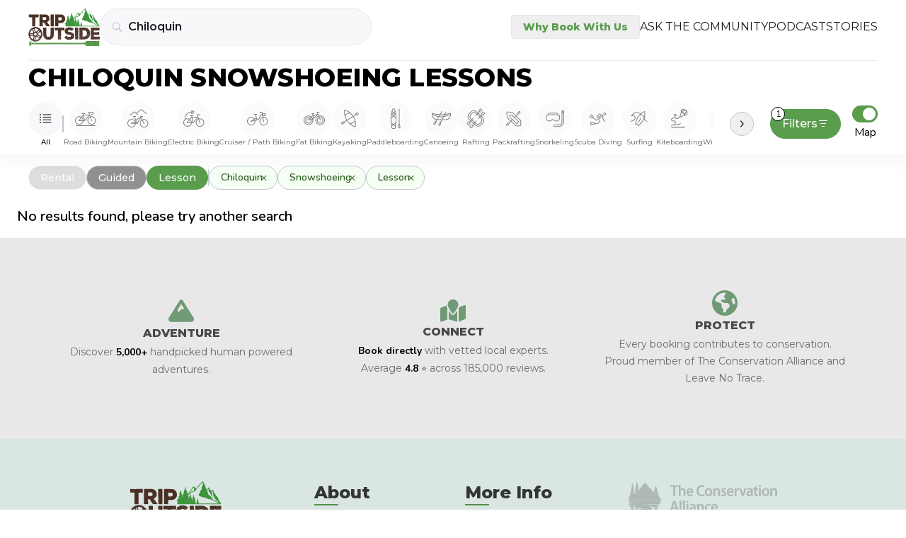

--- FILE ---
content_type: text/html
request_url: https://tripoutside.com/browse/location:us:or:chiloquin/activity:winter-sports:snowshoeing/adventure-type:lesson
body_size: 53212
content:
<!doctype html>
<html lang="en">
  <head>
    <meta charset="utf-8" />
    <link rel="icon" href="/browse/favicon.png" />
    <meta name="viewport" content="width=device-width, initial-scale=1" />

    <!-- Google Tag Manager -->
    <!-- prettier-ignore -->
    <script>(function(w,d,s,l,i){w[l]=w[l]||[];w[l].push({'gtm.start': new Date().getTime(),event:'gtm.js'});var f=d.getElementsByTagName(s)[0],j=d.createElement(s),dl=l!='dataLayer'?'&l='+l:'';j.async=true;j.src='https://www.googletagmanager.com/gtm.js?id='+i+dl;f.parentNode.insertBefore(j,f);})(window,document,'script','dataLayer','GTM-WC8HJTX');</script>

    
		<link href="../../../browse/_app/immutable/assets/2.BQ_N1gZ8.css" rel="stylesheet">
		<link href="../../../browse/_app/immutable/assets/GoogleAnalytics.BjjZPQ3D.css" rel="stylesheet">
		<link href="../../../browse/_app/immutable/assets/Values.Duwlfrnd.css" rel="stylesheet">
		<link href="../../../browse/_app/immutable/assets/5.CEkYh-zv.css" rel="stylesheet">
		<link href="../../../browse/_app/immutable/assets/green-arrow.fcHWIgI4.css" rel="stylesheet">
		<link href="../../../browse/_app/immutable/assets/Map.CQJzJ-zI.css" rel="stylesheet">
		<link href="../../../browse/_app/immutable/assets/Card.tIy-1dr4.css" rel="stylesheet"><title> Best Chiloquin Snowshoeing Lessons | Compare &amp; Book! </title><!-- HEAD_svelte-1f3iw5b_START --><link rel="preconnect" href="https://fonts.gstatic.com"><link rel="preconnect" href="https://fonts.googleapis.com"><!-- HEAD_svelte-1f3iw5b_END --><!-- HEAD_svelte-1ovl460_START --><link href="https://fonts.googleapis.com/css2?family=Montserrat:wght@300;400;500;600;800&display=swap" rel="stylesheet"><link href="https://fonts.googleapis.com/css2?family=Nunito:wght@300;400;500;600;700;800&display=swap" rel="stylesheet"> <script data-svelte-h="svelte-975bd2">(function (h, o, t, j, a, r) {
        h.hj =
          h.hj ||
          function () {
            (h.hj.q = h.hj.q || []).push(arguments);
          };
        h._hjSettings = { hjid: 2926001, hjsv: 6 };
        a = o.getElementsByTagName("head")[0];
        r = o.createElement("script");
        r.async = 1;
        r.src = t + h._hjSettings.hjid + j + h._hjSettings.hjsv;
        a.appendChild(r);
      })(window, document, "https://static.hotjar.com/c/hotjar-", ".js?sv=");</script><script src="https://static.elfsight.com/platform/platform.js" data-use-service-core defer data-svelte-h="svelte-ui6je2"></script><script defer type="text/javascript" src="https://birdeye.com/embed/v6/242650/1/4172333697/dc59e1adf4391ab875576b53402114b15f0aa8dc378bb205?isWidgetAlignLeft=true" data-svelte-h="svelte-6mb0jr"></script><script src="https://analytics.ahrefs.com/analytics.js" data-key="fq6HDELFuZRWc6ZfHwBBTA" async data-svelte-h="svelte-5modq6"></script><!-- HEAD_svelte-1ovl460_END --><!-- HEAD_svelte-93byps_START --><meta property="og:image" content="/browse/logo.png" class="svelte-1uvprwb"><meta property="og:description" content="Find top rated Snowshoeing lessons and clinics in Chiloquin and gain new skills with vetted local expert instructors. Compare prices, reviews, book online!" class="svelte-1uvprwb"> <meta name="description" content="Find top rated Snowshoeing lessons and clinics in Chiloquin and gain new skills with vetted local expert instructors. Compare prices, reviews, book online!" class="svelte-1uvprwb"><link rel="canonical" href="https://tripoutside.com/browse/location:us:or:chiloquin/activity:winter-sports:snowshoeing/adventure-type:lesson" class="svelte-1uvprwb"><!-- HEAD_svelte-93byps_END -->
  </head>

  <body data-sveltekit-preload-data="hover">
    <!-- Google Tag Manager (noscript) -->
    <!-- prettier-ignore -->
    <noscript><iframe src="https://www.googletagmanager.com/ns.html?id=GTM-WC8HJTX" height="0" width="0" style="display:none;visibility:hidden"></iframe></noscript>

    <div style="display: contents">      <main class="min-h-[100vh] flex flex-col"> <div class="flex w-full top-0 z-[100] bg-white xxl:px-auto md:px-10 px-6 svelte-17033lt sticky"><div class="w-full flex sm:py-3 sm:pb-5 py-5 pb-6 justify-center md:justify-between items-center mx-auto sm:border-b sm:border-second-gray bg-white z-[100] max-w-max  svelte-17033lt"> <div class="flex gap-2 sm:gap-4 items-center w-full svelte-17033lt"> <a href="https://tripoutside.com" class="shrink-0" data-sveltekit-reload><img width="101" height="52" src="/browse/_app/immutable/assets/logo.D_9P5mR4.svg" alt="logo"></a> <div id="search" slot="search" class="w-full gap-2 z-[100] flex sm:first:mr-4 items-center svelte-1uvprwb"><div class="z-[60] w-full sm:max-w-sm relative"><div class="flex justify-between"><form class="text-sm+ flex border rounded-full bg-super-light-gray w-full min-h-[40px] min-w-[7.5rem] transition z-[1] border-search-light-gray hover:border-search-gray"><div class="flex items-center justify-between w-full py-[3px] pl-[10px] pr-1 sm:pl-4"><div class="text-main-gray mr-2" aria-hidden="true"><!-- HTML_TAG_START --><svg
  width="15"
  height="14"
  viewBox="0 0 15 14"
  fill="none"
  xmlns="http://www.w3.org/2000/svg"
>
  <path
    d="M0.821289 5.7793C0.821289 6.53125 0.962565 7.23763 1.24512 7.89844C1.52767 8.55469 1.9196 9.13346 2.4209 9.63477C2.9222 10.1361 3.50098 10.528 4.15723 10.8105C4.81803 11.0931 5.52441 11.2344 6.27637 11.2344C6.86882 11.2344 7.43392 11.1432 7.97168 10.9609C8.50944 10.7786 9.00163 10.528 9.44824 10.209L12.8115 13.5791C12.8936 13.6566 12.9824 13.7135 13.0781 13.75C13.1784 13.791 13.2832 13.8115 13.3926 13.8115C13.5475 13.8115 13.6842 13.7751 13.8027 13.7021C13.9212 13.6338 14.0124 13.5381 14.0762 13.415C14.1445 13.292 14.1787 13.1553 14.1787 13.0049C14.1787 12.8955 14.1582 12.793 14.1172 12.6973C14.0807 12.6016 14.026 12.5173 13.9531 12.4443L10.6104 9.08105C10.9613 8.62533 11.2347 8.11719 11.4307 7.55664C11.6312 6.99609 11.7314 6.40365 11.7314 5.7793C11.7314 5.02734 11.5902 4.32324 11.3076 3.66699C11.0251 3.00618 10.6331 2.42513 10.1318 1.92383C9.63053 1.42253 9.04948 1.0306 8.38867 0.748047C7.73242 0.465495 7.02832 0.324219 6.27637 0.324219C5.52441 0.324219 4.81803 0.465495 4.15723 0.748047C3.50098 1.0306 2.9222 1.42253 2.4209 1.92383C1.9196 2.42513 1.52767 3.00618 1.24512 3.66699C0.962565 4.32324 0.821289 5.02734 0.821289 5.7793ZM1.99023 5.7793C1.99023 5.18685 2.09961 4.63314 2.31836 4.11816C2.54167 3.59863 2.84928 3.1429 3.24121 2.75098C3.6377 2.35449 4.09342 2.04688 4.6084 1.82812C5.12793 1.60482 5.68392 1.49316 6.27637 1.49316C6.86882 1.49316 7.42253 1.60482 7.9375 1.82812C8.45703 2.04688 8.91276 2.35449 9.30469 2.75098C9.69661 3.1429 10.0042 3.59863 10.2275 4.11816C10.4508 4.63314 10.5625 5.18685 10.5625 5.7793C10.5625 6.37174 10.4508 6.92773 10.2275 7.44727C10.0042 7.96224 9.69661 8.41569 9.30469 8.80762C8.91276 9.19954 8.45703 9.50716 7.9375 9.73047C7.42253 9.95378 6.86882 10.0654 6.27637 10.0654C5.68392 10.0654 5.12793 9.95378 4.6084 9.73047C4.09342 9.50716 3.6377 9.19954 3.24121 8.80762C2.84928 8.41569 2.54167 7.96224 2.31836 7.44727C2.09961 6.92773 1.99023 6.37174 1.99023 5.7793Z"
    fill="currentColor"
  />
</svg>
<!-- HTML_TAG_END --></div> <input id="location-search" class="mr-2 sm:py-2.5 outline-none w-full bg-inherit text-base font-semibold text-main-black font-montserrat placeholder:text-semidark-gray" placeholder="Select Destination" value="Chiloquin"> <button type="button" class="text-tiny text-bold text-main-green mr-2 hidden" data-svelte-h="svelte-13lovf">Clear</button> <div class="inline-block sm:hidden"></div></div></form> <button class="text-right px-2 hidden" data-svelte-h="svelte-1n6iw77"><i class="fas fa-xmark"></i></button></div> <div class="-z-[1] w-full left-0 bg-white absolute border-search-light-gray border top-0 overflow-hidden rounded-t-[27px] rounded-xl" hidden data-testid="FilteringInput-DropDown"><div class="flex flex-col overflow-y-auto w-full max-h-[70vh] md:max-h-[85vh] pt-6 mt-8 sm:pt-8 pb-1"><div class="mb-4"><a class="block px-3 w-full text-left py-2 font-montserrat text-base font-semibold text-main-black" href="/browse">All locations</a>  </div><div class="mb-4"><a class="block px-3 w-full text-left py-2 mb-1 font-semibold text-card-gray text-tiny font-montserrat" href="/browse/location:us">USA</a> <a class="block px-3 w-full text-left py-2 mb-1 font-semibold text-card-gray text-tiny font-montserrat" href="/browse/location:us:ak">Alaska</a> <a class="block px-3 w-full text-left py-2 font-montserrat text-base font-semibold text-main-black" href="/browse/location:us:ak:anchorage">Anchorage</a> <a class="block px-3 w-full text-left py-2 font-montserrat text-base font-semibold text-main-black" href="/browse/location:us:ak:denali-national-park">Denali National Park</a> <a class="block px-3 w-full text-left py-2 font-montserrat text-base font-semibold text-main-black" href="/browse/location:us:ak:fairbanks">Fairbanks</a> <a class="block px-3 w-full text-left py-2 font-montserrat text-base font-semibold text-main-black" href="/browse/location:us:ak:girdwood">Girdwood</a> <a class="block px-3 w-full text-left py-2 font-montserrat text-base font-semibold text-main-black" href="/browse/location:us:ak:glennallen">Glennallen</a> <a class="block px-3 w-full text-left py-2 font-montserrat text-base font-semibold text-main-black" href="/browse/location:us:ak:haines">Haines</a> <a class="block px-3 w-full text-left py-2 font-montserrat text-base font-semibold text-main-black" href="/browse/location:us:ak:healy">Healy</a> <a class="block px-3 w-full text-left py-2 font-montserrat text-base font-semibold text-main-black" href="/browse/location:us:ak:homer">Homer</a> <a class="block px-3 w-full text-left py-2 font-montserrat text-base font-semibold text-main-black" href="/browse/location:us:ak:juneau">Juneau</a> <a class="block px-3 w-full text-left py-2 font-montserrat text-base font-semibold text-main-black" href="/browse/location:us:ak:ketchikan">Ketchikan</a> <a class="block px-3 w-full text-left py-2 font-montserrat text-base font-semibold text-main-black" href="/browse/location:us:ak:mccarthy">McCarthy</a> <a class="block px-3 w-full text-left py-2 font-montserrat text-base font-semibold text-main-black" href="/browse/location:us:ak:palmer">Palmer</a> <a class="block px-3 w-full text-left py-2 font-montserrat text-base font-semibold text-main-black" href="/browse/location:us:ak:seward">Seward</a> <a class="block px-3 w-full text-left py-2 font-montserrat text-base font-semibold text-main-black" href="/browse/location:us:ak:skagway">Skagway</a> <a class="block px-3 w-full text-left py-2 font-montserrat text-base font-semibold text-main-black" href="/browse/location:us:ak:talkeetna">Talkeetna</a> <a class="block px-3 w-full text-left py-2 font-montserrat text-base font-semibold text-main-black" href="/browse/location:us:ak:valdez">Valdez</a> <a class="block px-3 w-full text-left py-2 font-montserrat text-base font-semibold text-main-black" href="/browse/location:us:ak:whittier">Whittier</a> <a class="block px-3 w-full text-left py-2 font-montserrat text-base font-semibold text-main-black" href="/browse/location:us:ak:willow">Willow</a> <a class="block px-3 w-full text-left py-2 font-montserrat text-base font-semibold text-main-black" href="/browse/location:us:ak:wrangell-st-elias-national-park">Wrangell – St. Elias National Park</a> <a class="block px-3 w-full text-left py-2 mb-1 font-semibold text-card-gray text-tiny font-montserrat" href="/browse/location:us:al">Alabama</a> <a class="block px-3 w-full text-left py-2 font-montserrat text-base font-semibold text-main-black" href="/browse/location:us:al:birmingham">Birmingham</a> <a class="block px-3 w-full text-left py-2 font-montserrat text-base font-semibold text-main-black" href="/browse/location:us:al:dauphin-island">Dauphin Island</a> <a class="block px-3 w-full text-left py-2 font-montserrat text-base font-semibold text-main-black" href="/browse/location:us:al:gulf-shores">Gulf Shores</a> <a class="block px-3 w-full text-left py-2 mb-1 font-semibold text-card-gray text-tiny font-montserrat" href="/browse/location:us:ar">Arkansas</a> <a class="block px-3 w-full text-left py-2 font-montserrat text-base font-semibold text-main-black" href="/browse/location:us:ar:bentonville">Bentonville</a> <a class="block px-3 w-full text-left py-2 mb-1 font-semibold text-card-gray text-tiny font-montserrat" href="/browse/location:us:az">Arizona</a> <a class="block px-3 w-full text-left py-2 font-montserrat text-base font-semibold text-main-black" href="/browse/location:us:az:camp-verde">Camp Verde</a> <a class="block px-3 w-full text-left py-2 font-montserrat text-base font-semibold text-main-black" href="/browse/location:us:az:clarkdale">Clarkdale</a> <a class="block px-3 w-full text-left py-2 font-montserrat text-base font-semibold text-main-black" href="/browse/location:us:az:cottonwood">Cottonwood</a> <a class="block px-3 w-full text-left py-2 font-montserrat text-base font-semibold text-main-black" href="/browse/location:us:az:flagstaff">Flagstaff</a> <a class="block px-3 w-full text-left py-2 font-montserrat text-base font-semibold text-main-black" href="/browse/location:us:az:grand-canyon">Grand Canyon</a> <a class="block px-3 w-full text-left py-2 font-montserrat text-base font-semibold text-main-black" href="/browse/location:us:az:lake-powell">Lake Powell</a> <a class="block px-3 w-full text-left py-2 font-montserrat text-base font-semibold text-main-black" href="/browse/location:us:az:mesa">Mesa</a> <a class="block px-3 w-full text-left py-2 font-montserrat text-base font-semibold text-main-black" href="/browse/location:us:az:page">Page</a> <a class="block px-3 w-full text-left py-2 font-montserrat text-base font-semibold text-main-black" href="/browse/location:us:az:peoria">Peoria</a> <a class="block px-3 w-full text-left py-2 font-montserrat text-base font-semibold text-main-black" href="/browse/location:us:az:phoenix">Phoenix</a> <a class="block px-3 w-full text-left py-2 font-montserrat text-base font-semibold text-main-black" href="/browse/location:us:az:prescott">Prescott</a> <a class="block px-3 w-full text-left py-2 font-montserrat text-base font-semibold text-main-black" href="/browse/location:us:az:saguaro-lake">Saguaro Lake</a> <a class="block px-3 w-full text-left py-2 font-montserrat text-base font-semibold text-main-black" href="/browse/location:us:az:scottsdale">Scottsdale</a> <a class="block px-3 w-full text-left py-2 font-montserrat text-base font-semibold text-main-black" href="/browse/location:us:az:sedona">Sedona</a> <a class="block px-3 w-full text-left py-2 font-montserrat text-base font-semibold text-main-black" href="/browse/location:us:az:tempe">Tempe</a> <a class="block px-3 w-full text-left py-2 font-montserrat text-base font-semibold text-main-black" href="/browse/location:us:az:tucson">Tucson</a> <a class="block px-3 w-full text-left py-2 font-montserrat text-base font-semibold text-main-black" href="/browse/location:us:az:willow-beach">Willow Beach</a> <a class="block px-3 w-full text-left py-2 mb-1 font-semibold text-card-gray text-tiny font-montserrat" href="/browse/location:us:ca">California</a> <a class="block px-3 w-full text-left py-2 font-montserrat text-base font-semibold text-main-black" href="/browse/location:us:ca:alpine-meadows">Alpine Meadows</a> <a class="block px-3 w-full text-left py-2 font-montserrat text-base font-semibold text-main-black" href="/browse/location:us:ca:antioch">Antioch</a> <a class="block px-3 w-full text-left py-2 font-montserrat text-base font-semibold text-main-black" href="/browse/location:us:ca:arcata">Arcata</a> <a class="block px-3 w-full text-left py-2 font-montserrat text-base font-semibold text-main-black" href="/browse/location:us:ca:bakersfield">Bakersfield</a> <a class="block px-3 w-full text-left py-2 font-montserrat text-base font-semibold text-main-black" href="/browse/location:us:ca:big-bear-lake">Big Bear Lake</a> <a class="block px-3 w-full text-left py-2 font-montserrat text-base font-semibold text-main-black" href="/browse/location:us:ca:calistoga">Calistoga</a> <a class="block px-3 w-full text-left py-2 font-montserrat text-base font-semibold text-main-black" href="/browse/location:us:ca:carlsbad">Carlsbad</a> <a class="block px-3 w-full text-left py-2 font-montserrat text-base font-semibold text-main-black" href="/browse/location:us:ca:carnelian-bay">Carnelian Bay</a> <a class="block px-3 w-full text-left py-2 font-montserrat text-base font-semibold text-main-black" href="/browse/location:us:ca:catalina-island">Catalina Island</a> <a class="block px-3 w-full text-left py-2 font-montserrat text-base font-semibold text-main-black" href="/browse/location:us:ca:coloma">Coloma</a> <a class="block px-3 w-full text-left py-2 font-montserrat text-base font-semibold text-main-black" href="/browse/location:us:ca:del-loma">Del Loma</a> <a class="block px-3 w-full text-left py-2 font-montserrat text-base font-semibold text-main-black" href="/browse/location:us:ca:downieville">Downieville</a> <a class="block px-3 w-full text-left py-2 font-montserrat text-base font-semibold text-main-black" href="/browse/location:us:ca:eureka">Eureka</a> <a class="block px-3 w-full text-left py-2 font-montserrat text-base font-semibold text-main-black" href="/browse/location:us:ca:groveland">Groveland</a> <a class="block px-3 w-full text-left py-2 font-montserrat text-base font-semibold text-main-black" href="/browse/location:us:ca:happy-camp">Happy Camp</a> <a class="block px-3 w-full text-left py-2 font-montserrat text-base font-semibold text-main-black" href="/browse/location:us:ca:healdsburg">Healdsburg</a> <a class="block px-3 w-full text-left py-2 font-montserrat text-base font-semibold text-main-black" href="/browse/location:us:ca:heavenly-resort">Heavenly Resort</a> <a class="block px-3 w-full text-left py-2 font-montserrat text-base font-semibold text-main-black" href="/browse/location:us:ca:homewood-mountain-resort">Homewood Mountain Resort</a> <a class="block px-3 w-full text-left py-2 font-montserrat text-base font-semibold text-main-black" href="/browse/location:us:ca:hornbrook">Hornbrook</a> <a class="block px-3 w-full text-left py-2 font-montserrat text-base font-semibold text-main-black" href="/browse/location:us:ca:junction-city">Junction City</a> <a class="block px-3 w-full text-left py-2 font-montserrat text-base font-semibold text-main-black" href="/browse/location:us:ca:june-mountain">June Mountain</a> <a class="block px-3 w-full text-left py-2 font-montserrat text-base font-semibold text-main-black" href="/browse/location:us:ca:kernville">Kernville</a> <a class="block px-3 w-full text-left py-2 font-montserrat text-base font-semibold text-main-black" href="/browse/location:us:ca:kirkwood-resort">Kirkwood Resort</a> <a class="block px-3 w-full text-left py-2 font-montserrat text-base font-semibold text-main-black" href="/browse/location:us:ca:la-jolla">La Jolla</a> <a class="block px-3 w-full text-left py-2 font-montserrat text-base font-semibold text-main-black" href="/browse/location:us:ca:laguna-beach">Laguna Beach</a> <a class="block px-3 w-full text-left py-2 font-montserrat text-base font-semibold text-main-black" href="/browse/location:us:ca:lake-tahoe">Lake Tahoe</a> <a class="block px-3 w-full text-left py-2 font-montserrat text-base font-semibold text-main-black" href="/browse/location:us:ca:los-angeles">Los Angeles</a> <a class="block px-3 w-full text-left py-2 font-montserrat text-base font-semibold text-main-black" href="/browse/location:us:ca:malibu">Malibu</a> <a class="block px-3 w-full text-left py-2 font-montserrat text-base font-semibold text-main-black" href="/browse/location:us:ca:mammoth-lakes">Mammoth Lakes</a> <a class="block px-3 w-full text-left py-2 font-montserrat text-base font-semibold text-main-black" href="/browse/location:us:ca:monterey">Monterey</a> <a class="block px-3 w-full text-left py-2 font-montserrat text-base font-semibold text-main-black" href="/browse/location:us:ca:moss-landing">Moss Landing</a> <a class="block px-3 w-full text-left py-2 font-montserrat text-base font-semibold text-main-black" href="/browse/location:us:ca:napa">Napa</a> <a class="block px-3 w-full text-left py-2 font-montserrat text-base font-semibold text-main-black" href="/browse/location:us:ca:newport-beach">Newport Beach</a> <a class="block px-3 w-full text-left py-2 font-montserrat text-base font-semibold text-main-black" href="/browse/location:us:ca:northstar-resort">Northstar Resort</a> <a class="block px-3 w-full text-left py-2 font-montserrat text-base font-semibold text-main-black" href="/browse/location:us:ca:oceanside">Oceanside</a> <a class="block px-3 w-full text-left py-2 font-montserrat text-base font-semibold text-main-black" href="/browse/location:us:ca:orange-county">Orange County</a> <a class="block px-3 w-full text-left py-2 font-montserrat text-base font-semibold text-main-black" href="/browse/location:us:ca:palisades-tahoe-resort">Palisades Tahoe Resort</a> <a class="block px-3 w-full text-left py-2 font-montserrat text-base font-semibold text-main-black" href="/browse/location:us:ca:pismo-beach">Pismo Beach</a> <a class="block px-3 w-full text-left py-2 font-montserrat text-base font-semibold text-main-black" href="/browse/location:us:ca:san-diego">San Diego</a> <a class="block px-3 w-full text-left py-2 font-montserrat text-base font-semibold text-main-black" href="/browse/location:us:ca:san-francisco">San Francisco</a> <a class="block px-3 w-full text-left py-2 font-montserrat text-base font-semibold text-main-black" href="/browse/location:us:ca:santa-barbara">Santa Barbara</a> <a class="block px-3 w-full text-left py-2 font-montserrat text-base font-semibold text-main-black" href="/browse/location:us:ca:santa-cruz">Santa Cruz</a> <a class="block px-3 w-full text-left py-2 font-montserrat text-base font-semibold text-main-black" href="/browse/location:us:ca:santa-monica">Santa Monica</a> <a class="block px-3 w-full text-left py-2 font-montserrat text-base font-semibold text-main-black" href="/browse/location:us:ca:santa-rosa">Santa Rosa</a> <a class="block px-3 w-full text-left py-2 font-montserrat text-base font-semibold text-main-black" href="/browse/location:us:ca:sierra-at-tahoe-resort">Sierra-at-Tahoe Resort</a> <a class="block px-3 w-full text-left py-2 font-montserrat text-base font-semibold text-main-black" href="/browse/location:us:ca:somes-bar">Somes Bar</a> <a class="block px-3 w-full text-left py-2 font-montserrat text-base font-semibold text-main-black" href="/browse/location:us:ca:south-lake-tahoe">South Lake Tahoe</a> <a class="block px-3 w-full text-left py-2 font-montserrat text-base font-semibold text-main-black" href="/browse/location:us:ca:tahoe-city">Tahoe City</a> <a class="block px-3 w-full text-left py-2 font-montserrat text-base font-semibold text-main-black" href="/browse/location:us:ca:temecula">Temecula</a> <a class="block px-3 w-full text-left py-2 font-montserrat text-base font-semibold text-main-black" href="/browse/location:us:ca:truckee">Truckee</a> <a class="block px-3 w-full text-left py-2 font-montserrat text-base font-semibold text-main-black" href="/browse/location:us:ca:willow-creek">Willow Creek</a> <a class="block px-3 w-full text-left py-2 font-montserrat text-base font-semibold text-main-black" href="/browse/location:us:ca:yosemite-national-park">Yosemite National Park</a> <a class="block px-3 w-full text-left py-2 mb-1 font-semibold text-card-gray text-tiny font-montserrat" href="/browse/location:us:co">Colorado</a> <a class="block px-3 w-full text-left py-2 font-montserrat text-base font-semibold text-main-black" href="/browse/location:us:co:arapahoe-basin">Arapahoe Basin</a> <a class="block px-3 w-full text-left py-2 font-montserrat text-base font-semibold text-main-black" href="/browse/location:us:co:aspen">Aspen</a> <a class="block px-3 w-full text-left py-2 font-montserrat text-base font-semibold text-main-black" href="/browse/location:us:co:aurora">Aurora</a> <a class="block px-3 w-full text-left py-2 font-montserrat text-base font-semibold text-main-black" href="/browse/location:us:co:avon">Avon</a> <a class="block px-3 w-full text-left py-2 font-montserrat text-base font-semibold text-main-black" href="/browse/location:us:co:beaver-creek">Beaver Creek</a> <a class="block px-3 w-full text-left py-2 font-montserrat text-base font-semibold text-main-black" href="/browse/location:us:co:bond">Bond</a> <a class="block px-3 w-full text-left py-2 font-montserrat text-base font-semibold text-main-black" href="/browse/location:us:co:boulder">Boulder</a> <a class="block px-3 w-full text-left py-2 font-montserrat text-base font-semibold text-main-black" href="/browse/location:us:co:breckenridge">Breckenridge</a> <a class="block px-3 w-full text-left py-2 font-montserrat text-base font-semibold text-main-black" href="/browse/location:us:co:buena-vista">Buena Vista</a> <a class="block px-3 w-full text-left py-2 font-montserrat text-base font-semibold text-main-black" href="/browse/location:us:co:canon-city">Canon City</a> <a class="block px-3 w-full text-left py-2 font-montserrat text-base font-semibold text-main-black" href="/browse/location:us:co:colorado-springs">Colorado Springs</a> <a class="block px-3 w-full text-left py-2 font-montserrat text-base font-semibold text-main-black" href="/browse/location:us:co:copper-mountain">Copper Mountain</a> <a class="block px-3 w-full text-left py-2 font-montserrat text-base font-semibold text-main-black" href="/browse/location:us:co:cortez">Cortez</a> <a class="block px-3 w-full text-left py-2 font-montserrat text-base font-semibold text-main-black" href="/browse/location:us:co:crested-butte">Crested Butte</a> <a class="block px-3 w-full text-left py-2 font-montserrat text-base font-semibold text-main-black" href="/browse/location:us:co:denver">Denver</a> <a class="block px-3 w-full text-left py-2 font-montserrat text-base font-semibold text-main-black" href="/browse/location:us:co:dillon">Dillon</a> <a class="block px-3 w-full text-left py-2 font-montserrat text-base font-semibold text-main-black" href="/browse/location:us:co:dinosaur-national-monument">Dinosaur National Monument</a> <a class="block px-3 w-full text-left py-2 font-montserrat text-base font-semibold text-main-black" href="/browse/location:us:co:dolores">Dolores</a> <a class="block px-3 w-full text-left py-2 font-montserrat text-base font-semibold text-main-black" href="/browse/location:us:co:dumont">Dumont</a> <a class="block px-3 w-full text-left py-2 font-montserrat text-base font-semibold text-main-black" href="/browse/location:us:co:durango">Durango</a> <a class="block px-3 w-full text-left py-2 font-montserrat text-base font-semibold text-main-black" href="/browse/location:us:co:estes-park">Estes Park</a> <a class="block px-3 w-full text-left py-2 font-montserrat text-base font-semibold text-main-black" href="/browse/location:us:co:fort-collins">Fort Collins</a> <a class="block px-3 w-full text-left py-2 font-montserrat text-base font-semibold text-main-black" href="/browse/location:us:co:frisco">Frisco</a> <a class="block px-3 w-full text-left py-2 font-montserrat text-base font-semibold text-main-black" href="/browse/location:us:co:fruita">Fruita</a> <a class="block px-3 w-full text-left py-2 font-montserrat text-base font-semibold text-main-black" href="/browse/location:us:co:glenwood-springs">Glenwood Springs</a> <a class="block px-3 w-full text-left py-2 font-montserrat text-base font-semibold text-main-black" href="/browse/location:us:co:golden">Golden</a> <a class="block px-3 w-full text-left py-2 font-montserrat text-base font-semibold text-main-black" href="/browse/location:us:co:granby-ranch">Granby Ranch</a> <a class="block px-3 w-full text-left py-2 font-montserrat text-base font-semibold text-main-black" href="/browse/location:us:co:grand-junction">Grand Junction</a> <a class="block px-3 w-full text-left py-2 font-montserrat text-base font-semibold text-main-black" href="/browse/location:us:co:gunnison">Gunnison</a> <a class="block px-3 w-full text-left py-2 font-montserrat text-base font-semibold text-main-black" href="/browse/location:us:co:hotchkiss">Hotchkiss</a> <a class="block px-3 w-full text-left py-2 font-montserrat text-base font-semibold text-main-black" href="/browse/location:us:co:idaho-springs">Idaho Springs</a> <a class="block px-3 w-full text-left py-2 font-montserrat text-base font-semibold text-main-black" href="/browse/location:us:co:keystone">Keystone</a> <a class="block px-3 w-full text-left py-2 font-montserrat text-base font-semibold text-main-black" href="/browse/location:us:co:kremmling">Kremmling</a> <a class="block px-3 w-full text-left py-2 font-montserrat text-base font-semibold text-main-black" href="/browse/location:us:co:lake-george">Lake George</a> <a class="block px-3 w-full text-left py-2 font-montserrat text-base font-semibold text-main-black" href="/browse/location:us:co:leadville">Leadville</a> <a class="block px-3 w-full text-left py-2 font-montserrat text-base font-semibold text-main-black" href="/browse/location:us:co:littleton">Littleton</a> <a class="block px-3 w-full text-left py-2 font-montserrat text-base font-semibold text-main-black" href="/browse/location:us:co:loveland-ski-resort">Loveland Ski Resort</a> <a class="block px-3 w-full text-left py-2 font-montserrat text-base font-semibold text-main-black" href="/browse/location:us:co:mancos">Mancos</a> <a class="block px-3 w-full text-left py-2 font-montserrat text-base font-semibold text-main-black" href="/browse/location:us:co:manitou-springs">Manitou Springs</a> <a class="block px-3 w-full text-left py-2 font-montserrat text-base font-semibold text-main-black" href="/browse/location:us:co:morrison">Morrison</a> <a class="block px-3 w-full text-left py-2 font-montserrat text-base font-semibold text-main-black" href="/browse/location:us:co:nathrop">Nathrop</a> <a class="block px-3 w-full text-left py-2 font-montserrat text-base font-semibold text-main-black" href="/browse/location:us:co:pagosa-springs">Pagosa Springs</a> <a class="block px-3 w-full text-left py-2 font-montserrat text-base font-semibold text-main-black" href="/browse/location:us:co:purgatory-resort">Purgatory Resort</a> <a class="block px-3 w-full text-left py-2 font-montserrat text-base font-semibold text-main-black" href="/browse/location:us:co:rocky-mountain-national-park">Rocky Mountain National Park</a> <a class="block px-3 w-full text-left py-2 font-montserrat text-base font-semibold text-main-black" href="/browse/location:us:co:salida">Salida</a> <a class="block px-3 w-full text-left py-2 font-montserrat text-base font-semibold text-main-black" href="/browse/location:us:co:silverthorne">Silverthorne</a> <a class="block px-3 w-full text-left py-2 font-montserrat text-base font-semibold text-main-black" href="/browse/location:us:co:silverton">Silverton</a> <a class="block px-3 w-full text-left py-2 font-montserrat text-base font-semibold text-main-black" href="/browse/location:us:co:snowmass-village">Snowmass Village</a> <a class="block px-3 w-full text-left py-2 font-montserrat text-base font-semibold text-main-black" href="/browse/location:us:co:steamboat-springs">Steamboat Springs</a> <a class="block px-3 w-full text-left py-2 font-montserrat text-base font-semibold text-main-black" href="/browse/location:us:co:telluride">Telluride</a> <a class="block px-3 w-full text-left py-2 font-montserrat text-base font-semibold text-main-black" href="/browse/location:us:co:vail">Vail</a> <a class="block px-3 w-full text-left py-2 font-montserrat text-base font-semibold text-main-black" href="/browse/location:us:co:winter-park">Winter Park</a> <a class="block px-3 w-full text-left py-2 mb-1 font-semibold text-card-gray text-tiny font-montserrat" href="/browse/location:us:ct">Connecticut</a> <a class="block px-3 w-full text-left py-2 font-montserrat text-base font-semibold text-main-black" href="/browse/location:us:ct:chatfield-hollow-state-park">Chatfield Hollow State Park</a> <a class="block px-3 w-full text-left py-2 font-montserrat text-base font-semibold text-main-black" href="/browse/location:us:ct:colebrook">Colebrook</a> <a class="block px-3 w-full text-left py-2 font-montserrat text-base font-semibold text-main-black" href="/browse/location:us:ct:killingworth">Killingworth</a> <a class="block px-3 w-full text-left py-2 mb-1 font-semibold text-card-gray text-tiny font-montserrat" href="/browse/location:us:de">Delaware</a> <a class="block px-3 w-full text-left py-2 font-montserrat text-base font-semibold text-main-black" href="/browse/location:us:de:alapocas-run-state-park">Alapocas Run State Park</a> <a class="block px-3 w-full text-left py-2 font-montserrat text-base font-semibold text-main-black" href="/browse/location:us:de:dewey-beach">Dewey Beach</a> <a class="block px-3 w-full text-left py-2 font-montserrat text-base font-semibold text-main-black" href="/browse/location:us:de:newark">Newark</a> <a class="block px-3 w-full text-left py-2 font-montserrat text-base font-semibold text-main-black" href="/browse/location:us:de:rehoboth-beach">Rehoboth Beach</a> <a class="block px-3 w-full text-left py-2 mb-1 font-semibold text-card-gray text-tiny font-montserrat" href="/browse/location:us:fl">Florida</a> <a class="block px-3 w-full text-left py-2 font-montserrat text-base font-semibold text-main-black" href="/browse/location:us:fl:apopka">Apopka</a> <a class="block px-3 w-full text-left py-2 font-montserrat text-base font-semibold text-main-black" href="/browse/location:us:fl:bonita-springs">Bonita Springs</a> <a class="block px-3 w-full text-left py-2 font-montserrat text-base font-semibold text-main-black" href="/browse/location:us:fl:chokoloskee">Chokoloskee</a> <a class="block px-3 w-full text-left py-2 font-montserrat text-base font-semibold text-main-black" href="/browse/location:us:fl:chuluota">Chuluota</a> <a class="block px-3 w-full text-left py-2 font-montserrat text-base font-semibold text-main-black" href="/browse/location:us:fl:clearwater">Clearwater</a> <a class="block px-3 w-full text-left py-2 font-montserrat text-base font-semibold text-main-black" href="/browse/location:us:fl:cocoa-beach">Cocoa Beach</a> <a class="block px-3 w-full text-left py-2 font-montserrat text-base font-semibold text-main-black" href="/browse/location:us:fl:crystal-river">Crystal River</a> <a class="block px-3 w-full text-left py-2 font-montserrat text-base font-semibold text-main-black" href="/browse/location:us:fl:dania-beach">Dania Beach</a> <a class="block px-3 w-full text-left py-2 font-montserrat text-base font-semibold text-main-black" href="/browse/location:us:fl:daytona-beach">Daytona Beach</a> <a class="block px-3 w-full text-left py-2 font-montserrat text-base font-semibold text-main-black" href="/browse/location:us:fl:destin">Destin</a> <a class="block px-3 w-full text-left py-2 font-montserrat text-base font-semibold text-main-black" href="/browse/location:us:fl:duck-key">Duck Key</a> <a class="block px-3 w-full text-left py-2 font-montserrat text-base font-semibold text-main-black" href="/browse/location:us:fl:dunnellon">Dunnellon</a> <a class="block px-3 w-full text-left py-2 font-montserrat text-base font-semibold text-main-black" href="/browse/location:us:fl:everglades-city">Everglades City</a> <a class="block px-3 w-full text-left py-2 font-montserrat text-base font-semibold text-main-black" href="/browse/location:us:fl:everglades-national-park">Everglades National Park</a> <a class="block px-3 w-full text-left py-2 font-montserrat text-base font-semibold text-main-black" href="/browse/location:us:fl:fort-lauderdale">Fort Lauderdale</a> <a class="block px-3 w-full text-left py-2 font-montserrat text-base font-semibold text-main-black" href="/browse/location:us:fl:homosassa">Homosassa</a> <a class="block px-3 w-full text-left py-2 font-montserrat text-base font-semibold text-main-black" href="/browse/location:us:fl:jacksonville">Jacksonville</a> <a class="block px-3 w-full text-left py-2 font-montserrat text-base font-semibold text-main-black" href="/browse/location:us:fl:jupiter">Jupiter</a> <a class="block px-3 w-full text-left py-2 font-montserrat text-base font-semibold text-main-black" href="/browse/location:us:fl:key-largo">Key Largo</a> <a class="block px-3 w-full text-left py-2 font-montserrat text-base font-semibold text-main-black" href="/browse/location:us:fl:key-west">Key West</a> <a class="block px-3 w-full text-left py-2 font-montserrat text-base font-semibold text-main-black" href="/browse/location:us:fl:longwood">Longwood</a> <a class="block px-3 w-full text-left py-2 font-montserrat text-base font-semibold text-main-black" href="/browse/location:us:fl:marathon">Marathon</a> <a class="block px-3 w-full text-left py-2 font-montserrat text-base font-semibold text-main-black" href="/browse/location:us:fl:marco-island">Marco Island</a> <a class="block px-3 w-full text-left py-2 font-montserrat text-base font-semibold text-main-black" href="/browse/location:us:fl:melbourne">Melbourne</a> <a class="block px-3 w-full text-left py-2 font-montserrat text-base font-semibold text-main-black" href="/browse/location:us:fl:merritt-island">Merritt Island</a> <a class="block px-3 w-full text-left py-2 font-montserrat text-base font-semibold text-main-black" href="/browse/location:us:fl:miami">Miami</a> <a class="block px-3 w-full text-left py-2 font-montserrat text-base font-semibold text-main-black" href="/browse/location:us:fl:naples">Naples</a> <a class="block px-3 w-full text-left py-2 font-montserrat text-base font-semibold text-main-black" href="/browse/location:us:fl:new-smyrna-beach">New Smyrna Beach</a> <a class="block px-3 w-full text-left py-2 font-montserrat text-base font-semibold text-main-black" href="/browse/location:us:fl:nobleton">Nobleton</a> <a class="block px-3 w-full text-left py-2 font-montserrat text-base font-semibold text-main-black" href="/browse/location:us:fl:nokomis">Nokomis</a> <a class="block px-3 w-full text-left py-2 font-montserrat text-base font-semibold text-main-black" href="/browse/location:us:fl:north-palm-beach">North Palm Beach</a> <a class="block px-3 w-full text-left py-2 font-montserrat text-base font-semibold text-main-black" href="/browse/location:us:fl:ocala">Ocala</a> <a class="block px-3 w-full text-left py-2 font-montserrat text-base font-semibold text-main-black" href="/browse/location:us:fl:orange-city">Orange City</a> <a class="block px-3 w-full text-left py-2 font-montserrat text-base font-semibold text-main-black" href="/browse/location:us:fl:orlando">Orlando</a> <a class="block px-3 w-full text-left py-2 font-montserrat text-base font-semibold text-main-black" href="/browse/location:us:fl:ormond-beach">Ormond Beach</a> <a class="block px-3 w-full text-left py-2 font-montserrat text-base font-semibold text-main-black" href="/browse/location:us:fl:osprey">Osprey</a> <a class="block px-3 w-full text-left py-2 font-montserrat text-base font-semibold text-main-black" href="/browse/location:us:fl:palm-beach">Palm Beach</a> <a class="block px-3 w-full text-left py-2 font-montserrat text-base font-semibold text-main-black" href="/browse/location:us:fl:panama-city">Panama City</a> <a class="block px-3 w-full text-left py-2 font-montserrat text-base font-semibold text-main-black" href="/browse/location:us:fl:pensacola-beach">Pensacola Beach</a> <a class="block px-3 w-full text-left py-2 font-montserrat text-base font-semibold text-main-black" href="/browse/location:us:fl:ponte-vedra-beach">Ponte Vedra Beach</a> <a class="block px-3 w-full text-left py-2 font-montserrat text-base font-semibold text-main-black" href="/browse/location:us:fl:port-orange">Port Orange</a> <a class="block px-3 w-full text-left py-2 font-montserrat text-base font-semibold text-main-black" href="/browse/location:us:fl:rainbow-springs">Rainbow Springs</a> <a class="block px-3 w-full text-left py-2 font-montserrat text-base font-semibold text-main-black" href="/browse/location:us:fl:riviera-beach">Riviera Beach</a> <a class="block px-3 w-full text-left py-2 font-montserrat text-base font-semibold text-main-black" href="/browse/location:us:fl:ruskin">Ruskin</a> <a class="block px-3 w-full text-left py-2 font-montserrat text-base font-semibold text-main-black" href="/browse/location:us:fl:safety-harbor">Safety Harbor</a> <a class="block px-3 w-full text-left py-2 font-montserrat text-base font-semibold text-main-black" href="/browse/location:us:fl:sanford">Sanford</a> <a class="block px-3 w-full text-left py-2 font-montserrat text-base font-semibold text-main-black" href="/browse/location:us:fl:santa-rosa-beach">Santa Rosa Beach</a> <a class="block px-3 w-full text-left py-2 font-montserrat text-base font-semibold text-main-black" href="/browse/location:us:fl:sarasota">Sarasota</a> <a class="block px-3 w-full text-left py-2 font-montserrat text-base font-semibold text-main-black" href="/browse/location:us:fl:sebastian">Sebastian</a> <a class="block px-3 w-full text-left py-2 font-montserrat text-base font-semibold text-main-black" href="/browse/location:us:fl:shell-key">Shell Key</a> <a class="block px-3 w-full text-left py-2 font-montserrat text-base font-semibold text-main-black" href="/browse/location:us:fl:siesta-key">Siesta Key</a> <a class="block px-3 w-full text-left py-2 font-montserrat text-base font-semibold text-main-black" href="/browse/location:us:fl:silver-springs">Silver Springs</a> <a class="block px-3 w-full text-left py-2 font-montserrat text-base font-semibold text-main-black" href="/browse/location:us:fl:spring-hill">Spring Hill</a> <a class="block px-3 w-full text-left py-2 font-montserrat text-base font-semibold text-main-black" href="/browse/location:us:fl:st-augustine">St. Augustine</a> <a class="block px-3 w-full text-left py-2 font-montserrat text-base font-semibold text-main-black" href="/browse/location:us:fl:st-petersburg">St. Petersburg</a> <a class="block px-3 w-full text-left py-2 font-montserrat text-base font-semibold text-main-black" href="/browse/location:us:fl:tallahassee">Tallahassee</a> <a class="block px-3 w-full text-left py-2 font-montserrat text-base font-semibold text-main-black" href="/browse/location:us:fl:tampa">Tampa</a> <a class="block px-3 w-full text-left py-2 font-montserrat text-base font-semibold text-main-black" href="/browse/location:us:fl:tavernier">Tavernier</a> <a class="block px-3 w-full text-left py-2 font-montserrat text-base font-semibold text-main-black" href="/browse/location:us:fl:tierra-verde">Tierra Verde</a> <a class="block px-3 w-full text-left py-2 font-montserrat text-base font-semibold text-main-black" href="/browse/location:us:fl:titusville">Titusville</a> <a class="block px-3 w-full text-left py-2 font-montserrat text-base font-semibold text-main-black" href="/browse/location:us:fl:vero-beach">Vero Beach</a> <a class="block px-3 w-full text-left py-2 font-montserrat text-base font-semibold text-main-black" href="/browse/location:us:fl:weeki-wachee">Weeki Wachee</a> <a class="block px-3 w-full text-left py-2 font-montserrat text-base font-semibold text-main-black" href="/browse/location:us:fl:west-palm-beach">West Palm Beach</a> <a class="block px-3 w-full text-left py-2 font-montserrat text-base font-semibold text-main-black" href="/browse/location:us:fl:weston">Weston</a> <a class="block px-3 w-full text-left py-2 font-montserrat text-base font-semibold text-main-black" href="/browse/location:us:fl:winter-park-florida">Winter Park Florida</a> <a class="block px-3 w-full text-left py-2 font-montserrat text-base font-semibold text-main-black" href="/browse/location:us:fl:yankeetown">Yankeetown</a> <a class="block px-3 w-full text-left py-2 mb-1 font-semibold text-card-gray text-tiny font-montserrat" href="/browse/location:us:ga">Georgia</a> <a class="block px-3 w-full text-left py-2 font-montserrat text-base font-semibold text-main-black" href="/browse/location:us:ga:atlanta">Atlanta</a> <a class="block px-3 w-full text-left py-2 font-montserrat text-base font-semibold text-main-black" href="/browse/location:us:ga:augusta">Augusta</a> <a class="block px-3 w-full text-left py-2 font-montserrat text-base font-semibold text-main-black" href="/browse/location:us:ga:columbus">Columbus</a> <a class="block px-3 w-full text-left py-2 font-montserrat text-base font-semibold text-main-black" href="/browse/location:us:ga:savannah">Savannah</a> <a class="block px-3 w-full text-left py-2 font-montserrat text-base font-semibold text-main-black" href="/browse/location:us:ga:tybee-island">Tybee Island</a> <a class="block px-3 w-full text-left py-2 mb-1 font-semibold text-card-gray text-tiny font-montserrat" href="/browse/location:us:hi">Hawaii</a> <a class="block px-3 w-full text-left py-2 mb-1 font-semibold text-card-gray text-tiny font-montserrat" href="/browse/location:us:hi:kauai">Kauai</a> <a class="block px-3 w-full text-left py-2 font-montserrat text-base font-semibold text-main-black" href="/browse/location:us:hi:kauai:eleele">Eleele</a> <a class="block px-3 w-full text-left py-2 font-montserrat text-base font-semibold text-main-black" href="/browse/location:us:hi:kauai:hanalei">Hanalei</a> <a class="block px-3 w-full text-left py-2 font-montserrat text-base font-semibold text-main-black" href="/browse/location:us:hi:kauai:kapaa">Kapaa</a> <a class="block px-3 w-full text-left py-2 font-montserrat text-base font-semibold text-main-black" href="/browse/location:us:hi:kauai:kehaha">Kehaha</a> <a class="block px-3 w-full text-left py-2 font-montserrat text-base font-semibold text-main-black" href="/browse/location:us:hi:kauai:koloa">Koloa</a> <a class="block px-3 w-full text-left py-2 font-montserrat text-base font-semibold text-main-black" href="/browse/location:us:hi:kauai:na-pali-coast">Na Pali Coast</a> <a class="block px-3 w-full text-left py-2 font-montserrat text-base font-semibold text-main-black" href="/browse/location:us:hi:kauai:poipu">Poipu</a> <a class="block px-3 w-full text-left py-2 font-montserrat text-base font-semibold text-main-black" href="/browse/location:us:hi:kauai:wailua">Wailua</a> <a class="block px-3 w-full text-left py-2 font-montserrat text-base font-semibold text-main-black" href="/browse/location:us:hi:kauai:waimea-canyon">Waimea Canyon</a> <a class="block px-3 w-full text-left py-2 mb-1 font-semibold text-card-gray text-tiny font-montserrat" href="/browse/location:us:hi:maui">Maui</a> <a class="block px-3 w-full text-left py-2 font-montserrat text-base font-semibold text-main-black" href="/browse/location:us:hi:maui:haleakala-national-park">Haleakala National Park</a> <a class="block px-3 w-full text-left py-2 font-montserrat text-base font-semibold text-main-black" href="/browse/location:us:hi:maui:hana">Hana</a> <a class="block px-3 w-full text-left py-2 font-montserrat text-base font-semibold text-main-black" href="/browse/location:us:hi:maui:kahului">Kahului</a> <a class="block px-3 w-full text-left py-2 font-montserrat text-base font-semibold text-main-black" href="/browse/location:us:hi:maui:kihei">Kihei</a> <a class="block px-3 w-full text-left py-2 font-montserrat text-base font-semibold text-main-black" href="/browse/location:us:hi:maui:lahaina">Lahaina</a> <a class="block px-3 w-full text-left py-2 font-montserrat text-base font-semibold text-main-black" href="/browse/location:us:hi:maui:lanai">Lanai</a> <a class="block px-3 w-full text-left py-2 font-montserrat text-base font-semibold text-main-black" href="/browse/location:us:hi:maui:makawao">Makawao</a> <a class="block px-3 w-full text-left py-2 font-montserrat text-base font-semibold text-main-black" href="/browse/location:us:hi:maui:molokini">Molokini</a> <a class="block px-3 w-full text-left py-2 font-montserrat text-base font-semibold text-main-black" href="/browse/location:us:hi:maui:paia">Paia</a> <a class="block px-3 w-full text-left py-2 font-montserrat text-base font-semibold text-main-black" href="/browse/location:us:hi:maui:wailea-makena">Wailea-Makena</a> <a class="block px-3 w-full text-left py-2 font-montserrat text-base font-semibold text-main-black" href="/browse/location:us:hi:maui:wailuku">Wailuku</a> <a class="block px-3 w-full text-left py-2 mb-1 font-semibold text-card-gray text-tiny font-montserrat" href="/browse/location:us:hi:oahu">Oahu</a> <a class="block px-3 w-full text-left py-2 font-montserrat text-base font-semibold text-main-black" href="/browse/location:us:hi:oahu:haleiwa">Haleiwa</a> <a class="block px-3 w-full text-left py-2 font-montserrat text-base font-semibold text-main-black" href="/browse/location:us:hi:oahu:hanauma-bay">Hanauma Bay</a> <a class="block px-3 w-full text-left py-2 font-montserrat text-base font-semibold text-main-black" href="/browse/location:us:hi:oahu:honolulu">Honolulu</a> <a class="block px-3 w-full text-left py-2 font-montserrat text-base font-semibold text-main-black" href="/browse/location:us:hi:oahu:kailua">Kailua</a> <a class="block px-3 w-full text-left py-2 font-montserrat text-base font-semibold text-main-black" href="/browse/location:us:hi:oahu:kaneohe">Kaneohe</a> <a class="block px-3 w-full text-left py-2 font-montserrat text-base font-semibold text-main-black" href="/browse/location:us:hi:oahu:kapolei">Kapolei</a> <a class="block px-3 w-full text-left py-2 font-montserrat text-base font-semibold text-main-black" href="/browse/location:us:hi:oahu:ko-olina-beach">Ko Olina Beach</a> <a class="block px-3 w-full text-left py-2 font-montserrat text-base font-semibold text-main-black" href="/browse/location:us:hi:oahu:north-shore-oahu">North Shore Oahu</a> <a class="block px-3 w-full text-left py-2 font-montserrat text-base font-semibold text-main-black" href="/browse/location:us:hi:oahu:waialua">Waialua</a> <a class="block px-3 w-full text-left py-2 font-montserrat text-base font-semibold text-main-black" href="/browse/location:us:hi:oahu:waianae">Waianae</a> <a class="block px-3 w-full text-left py-2 font-montserrat text-base font-semibold text-main-black" href="/browse/location:us:hi:oahu:waikiki-beach">Waikiki Beach</a> <a class="block px-3 w-full text-left py-2 font-montserrat text-base font-semibold text-main-black" href="/browse/location:us:hi:oahu:waimea-bay">Waimea Bay</a> <a class="block px-3 w-full text-left py-2 mb-1 font-semibold text-card-gray text-tiny font-montserrat" href="/browse/location:us:hi:big-island-hawaii">Big Island - Hawaii</a> <a class="block px-3 w-full text-left py-2 font-montserrat text-base font-semibold text-main-black" href="/browse/location:us:hi:big-island-hawaii:hawaii-volcanoes-national-park">Hawaii Volcanoes National Park</a> <a class="block px-3 w-full text-left py-2 font-montserrat text-base font-semibold text-main-black" href="/browse/location:us:hi:big-island-hawaii:hilo">Hilo</a> <a class="block px-3 w-full text-left py-2 font-montserrat text-base font-semibold text-main-black" href="/browse/location:us:hi:big-island-hawaii:kailua-kona">Kailua-Kona</a> <a class="block px-3 w-full text-left py-2 font-montserrat text-base font-semibold text-main-black" href="/browse/location:us:hi:big-island-hawaii:kaumana-caves">Kaumana Caves</a> <a class="block px-3 w-full text-left py-2 font-montserrat text-base font-semibold text-main-black" href="/browse/location:us:hi:big-island-hawaii:kealakekua-bay">Kealakekua Bay</a> <a class="block px-3 w-full text-left py-2 font-montserrat text-base font-semibold text-main-black" href="/browse/location:us:hi:big-island-hawaii:kohala">Kohala</a> <a class="block px-3 w-full text-left py-2 font-montserrat text-base font-semibold text-main-black" href="/browse/location:us:hi:big-island-hawaii:kona">Kona</a> <a class="block px-3 w-full text-left py-2 font-montserrat text-base font-semibold text-main-black" href="/browse/location:us:hi:big-island-hawaii:waikoloa">Waikoloa</a> <a class="block px-3 w-full text-left py-2 font-montserrat text-base font-semibold text-main-black" href="/browse/location:us:hi:big-island-hawaii:waikui">Waikui</a> <a class="block px-3 w-full text-left py-2 font-montserrat text-base font-semibold text-main-black" href="/browse/location:us:hi:big-island-hawaii:waimea">Waimea</a> <a class="block px-3 w-full text-left py-2 mb-1 font-semibold text-card-gray text-tiny font-montserrat" href="/browse/location:us:id">Idaho</a> <a class="block px-3 w-full text-left py-2 font-montserrat text-base font-semibold text-main-black" href="/browse/location:us:id:boise">Boise</a> <a class="block px-3 w-full text-left py-2 font-montserrat text-base font-semibold text-main-black" href="/browse/location:us:id:coeur-dalene">Coeur d'Alene</a> <a class="block px-3 w-full text-left py-2 font-montserrat text-base font-semibold text-main-black" href="/browse/location:us:id:island-park">Island Park</a> <a class="block px-3 w-full text-left py-2 font-montserrat text-base font-semibold text-main-black" href="/browse/location:us:id:ketchum">Ketchum </a> <a class="block px-3 w-full text-left py-2 font-montserrat text-base font-semibold text-main-black" href="/browse/location:us:id:mccall">McCall</a> <a class="block px-3 w-full text-left py-2 font-montserrat text-base font-semibold text-main-black" href="/browse/location:us:id:post-falls">Post Falls</a> <a class="block px-3 w-full text-left py-2 font-montserrat text-base font-semibold text-main-black" href="/browse/location:us:id:riggins">Riggins</a> <a class="block px-3 w-full text-left py-2 font-montserrat text-base font-semibold text-main-black" href="/browse/location:us:id:salmon">Salmon</a> <a class="block px-3 w-full text-left py-2 font-montserrat text-base font-semibold text-main-black" href="/browse/location:us:id:sandpoint">Sandpoint</a> <a class="block px-3 w-full text-left py-2 font-montserrat text-base font-semibold text-main-black" href="/browse/location:us:id:schweitzer">Schweitzer Mountain</a> <a class="block px-3 w-full text-left py-2 font-montserrat text-base font-semibold text-main-black" href="/browse/location:us:id:sun-valley">Sun Valley</a> <a class="block px-3 w-full text-left py-2 mb-1 font-semibold text-card-gray text-tiny font-montserrat" href="/browse/location:us:il">Illinois</a> <a class="block px-3 w-full text-left py-2 font-montserrat text-base font-semibold text-main-black" href="/browse/location:us:il:chicago">Chicago</a> <a class="block px-3 w-full text-left py-2 mb-1 font-semibold text-card-gray text-tiny font-montserrat" href="/browse/location:us:in">Indiana</a> <a class="block px-3 w-full text-left py-2 font-montserrat text-base font-semibold text-main-black" href="/browse/location:us:in:brown-county-state-park">Brown County State Park</a> <a class="block px-3 w-full text-left py-2 mb-1 font-semibold text-card-gray text-tiny font-montserrat" href="/browse/location:us:ks">Kansas</a> <a class="block px-3 w-full text-left py-2 font-montserrat text-base font-semibold text-main-black" href="/browse/location:us:ks:kansas-city">Kansas City</a> <a class="block px-3 w-full text-left py-2 font-montserrat text-base font-semibold text-main-black" href="/browse/location:us:ks:ottawa">Ottawa</a> <a class="block px-3 w-full text-left py-2 mb-1 font-semibold text-card-gray text-tiny font-montserrat" href="/browse/location:us:ky">Kentucky</a> <a class="block px-3 w-full text-left py-2 font-montserrat text-base font-semibold text-main-black" href="/browse/location:us:ky:burlington">Burlington</a> <a class="block px-3 w-full text-left py-2 mb-1 font-semibold text-card-gray text-tiny font-montserrat" href="/browse/location:us:la">Louisiana</a> <a class="block px-3 w-full text-left py-2 font-montserrat text-base font-semibold text-main-black" href="/browse/location:us:la:new-orleans">New Orleans</a> <a class="block px-3 w-full text-left py-2 font-montserrat text-base font-semibold text-main-black" href="/browse/location:us:la:pearl-river">Pearl River</a> <a class="block px-3 w-full text-left py-2 font-montserrat text-base font-semibold text-main-black" href="/browse/location:us:la:slidell">Slidell</a> <a class="block px-3 w-full text-left py-2 mb-1 font-semibold text-card-gray text-tiny font-montserrat" href="/browse/location:us:ma">Massachusetts</a> <a class="block px-3 w-full text-left py-2 font-montserrat text-base font-semibold text-main-black" href="/browse/location:us:ma:berkshire-east-mountain-resort">Berkshire East Mountain Resort</a> <a class="block px-3 w-full text-left py-2 font-montserrat text-base font-semibold text-main-black" href="/browse/location:us:ma:boston">Boston</a> <a class="block px-3 w-full text-left py-2 font-montserrat text-base font-semibold text-main-black" href="/browse/location:us:ma:charlemont">Charlemont</a> <a class="block px-3 w-full text-left py-2 font-montserrat text-base font-semibold text-main-black" href="/browse/location:us:ma:thunder-mountain-bike-park">Thunder Mountain Bike Park</a> <a class="block px-3 w-full text-left py-2 font-montserrat text-base font-semibold text-main-black" href="/browse/location:us:ma:wapanacki">Wapanacki</a> <a class="block px-3 w-full text-left py-2 mb-1 font-semibold text-card-gray text-tiny font-montserrat" href="/browse/location:us:md">Maryland</a> <a class="block px-3 w-full text-left py-2 font-montserrat text-base font-semibold text-main-black" href="/browse/location:us:md:annapolis">Annapolis</a> <a class="block px-3 w-full text-left py-2 font-montserrat text-base font-semibold text-main-black" href="/browse/location:us:md:baltimore">Baltimore</a> <a class="block px-3 w-full text-left py-2 font-montserrat text-base font-semibold text-main-black" href="/browse/location:us:md:berlin">Berlin</a> <a class="block px-3 w-full text-left py-2 font-montserrat text-base font-semibold text-main-black" href="/browse/location:us:md:carderock">Carderock</a> <a class="block px-3 w-full text-left py-2 font-montserrat text-base font-semibold text-main-black" href="/browse/location:us:md:dewey">Dewey</a> <a class="block px-3 w-full text-left py-2 font-montserrat text-base font-semibold text-main-black" href="/browse/location:us:md:st-michaels">St. Michaels</a> <a class="block px-3 w-full text-left py-2 mb-1 font-semibold text-card-gray text-tiny font-montserrat" href="/browse/location:us:me">Maine</a> <a class="block px-3 w-full text-left py-2 font-montserrat text-base font-semibold text-main-black" href="/browse/location:us:me:kennebunk">Kennebunk</a> <a class="block px-3 w-full text-left py-2 font-montserrat text-base font-semibold text-main-black" href="/browse/location:us:me:portland">Portland</a> <a class="block px-3 w-full text-left py-2 font-montserrat text-base font-semibold text-main-black" href="/browse/location:us:me:raymond">Raymond</a> <a class="block px-3 w-full text-left py-2 mb-1 font-semibold text-card-gray text-tiny font-montserrat" href="/browse/location:us:mi">Michigan</a> <a class="block px-3 w-full text-left py-2 font-montserrat text-base font-semibold text-main-black" href="/browse/location:us:mi:ann-arbor">Ann Arbor</a> <a class="block px-3 w-full text-left py-2 font-montserrat text-base font-semibold text-main-black" href="/browse/location:us:mi:copper-harbor">Copper Harbor</a> <a class="block px-3 w-full text-left py-2 font-montserrat text-base font-semibold text-main-black" href="/browse/location:us:mi:grand-rapids">Grand Rapids</a> <a class="block px-3 w-full text-left py-2 font-montserrat text-base font-semibold text-main-black" href="/browse/location:us:mi:ishpeming">Ishpeming</a> <a class="block px-3 w-full text-left py-2 font-montserrat text-base font-semibold text-main-black" href="/browse/location:us:mi:spring-lake">Spring Lake</a> <a class="block px-3 w-full text-left py-2 font-montserrat text-base font-semibold text-main-black" href="/browse/location:us:mi:traverse-city">Traverse City</a> <a class="block px-3 w-full text-left py-2 mb-1 font-semibold text-card-gray text-tiny font-montserrat" href="/browse/location:us:mn">Minnesota</a> <a class="block px-3 w-full text-left py-2 font-montserrat text-base font-semibold text-main-black" href="/browse/location:us:mn:boundary-waters-canoe-area">Boundary Waters Canoe Area</a> <a class="block px-3 w-full text-left py-2 font-montserrat text-base font-semibold text-main-black" href="/browse/location:us:mn:crosby">Crosby</a> <a class="block px-3 w-full text-left py-2 font-montserrat text-base font-semibold text-main-black" href="/browse/location:us:mn:duluth">Duluth</a> <a class="block px-3 w-full text-left py-2 font-montserrat text-base font-semibold text-main-black" href="/browse/location:us:mn:ely">Ely</a> <a class="block px-3 w-full text-left py-2 font-montserrat text-base font-semibold text-main-black" href="/browse/location:us:mn:excelsior-mn">Excelsior</a> <a class="block px-3 w-full text-left py-2 font-montserrat text-base font-semibold text-main-black" href="/browse/location:us:mn:lake-minnetonka">Lake Minnetonka</a> <a class="block px-3 w-full text-left py-2 font-montserrat text-base font-semibold text-main-black" href="/browse/location:us:mn:long-lalke">Long Lake</a> <a class="block px-3 w-full text-left py-2 font-montserrat text-base font-semibold text-main-black" href="/browse/location:us:mn:minneapolis">Minneapolis</a> <a class="block px-3 w-full text-left py-2 font-montserrat text-base font-semibold text-main-black" href="/browse/location:us:mn:wayzata">Wayzata</a> <a class="block px-3 w-full text-left py-2 mb-1 font-semibold text-card-gray text-tiny font-montserrat" href="/browse/location:us:mo">Missouri</a> <a class="block px-3 w-full text-left py-2 font-montserrat text-base font-semibold text-main-black" href="/browse/location:us:mo:galena">Galena</a> <a class="block px-3 w-full text-left py-2 font-montserrat text-base font-semibold text-main-black" href="/browse/location:us:mo:springfield">Springfield</a> <a class="block px-3 w-full text-left py-2 mb-1 font-semibold text-card-gray text-tiny font-montserrat" href="/browse/location:us:mt">Montana</a> <a class="block px-3 w-full text-left py-2 font-montserrat text-base font-semibold text-main-black" href="/browse/location:us:mt:big-sky-resort">Big Sky Resort</a> <a class="block px-3 w-full text-left py-2 font-montserrat text-base font-semibold text-main-black" href="/browse/location:us:mt:bozeman">Bozeman</a> <a class="block px-3 w-full text-left py-2 font-montserrat text-base font-semibold text-main-black" href="/browse/location:us:mt:gardiner">Gardiner</a> <a class="block px-3 w-full text-left py-2 font-montserrat text-base font-semibold text-main-black" href="/browse/location:us:mt:glacier-national-park">Glacier National Park</a> <a class="block px-3 w-full text-left py-2 font-montserrat text-base font-semibold text-main-black" href="/browse/location:us:mt:missoula">Missoula</a> <a class="block px-3 w-full text-left py-2 font-montserrat text-base font-semibold text-main-black" href="/browse/location:us:mt:whitefish">Whitefish</a> <a class="block px-3 w-full text-left py-2 mb-1 font-semibold text-card-gray text-tiny font-montserrat" href="/browse/location:us:nc">North Carolina</a> <a class="block px-3 w-full text-left py-2 font-montserrat text-base font-semibold text-main-black" href="/browse/location:us:nc:appalachian-mountain">Appalachian Mountain</a> <a class="block px-3 w-full text-left py-2 font-montserrat text-base font-semibold text-main-black" href="/browse/location:us:nc:asheville">Asheville</a> <a class="block px-3 w-full text-left py-2 font-montserrat text-base font-semibold text-main-black" href="/browse/location:us:nc:banner-elk">Banner Elk</a> <a class="block px-3 w-full text-left py-2 font-montserrat text-base font-semibold text-main-black" href="/browse/location:us:nc:beech-mountain">Beech Mountain</a> <a class="block px-3 w-full text-left py-2 font-montserrat text-base font-semibold text-main-black" href="/browse/location:us:nc:boone">Boone</a> <a class="block px-3 w-full text-left py-2 font-montserrat text-base font-semibold text-main-black" href="/browse/location:us:nc:brevard">Brevard</a> <a class="block px-3 w-full text-left py-2 font-montserrat text-base font-semibold text-main-black" href="/browse/location:us:nc:chapel-hill">Chapel Hill</a> <a class="block px-3 w-full text-left py-2 font-montserrat text-base font-semibold text-main-black" href="/browse/location:us:nc:jefferson">Jefferson</a> <a class="block px-3 w-full text-left py-2 font-montserrat text-base font-semibold text-main-black" href="/browse/location:us:nc:marshall">Marshall</a> <a class="block px-3 w-full text-left py-2 font-montserrat text-base font-semibold text-main-black" href="/browse/location:us:nc:sugar-mountain">Sugar Mountain</a> <a class="block px-3 w-full text-left py-2 font-montserrat text-base font-semibold text-main-black" href="/browse/location:us:nc:surf-city">Surf City</a> <a class="block px-3 w-full text-left py-2 mb-1 font-semibold text-card-gray text-tiny font-montserrat" href="/browse/location:us:nh">New Hampshire</a> <a class="block px-3 w-full text-left py-2 font-montserrat text-base font-semibold text-main-black" href="/browse/location:us:nh:concord">Concord</a> <a class="block px-3 w-full text-left py-2 font-montserrat text-base font-semibold text-main-black" href="/browse/location:us:nh:freedom">Freedom</a> <a class="block px-3 w-full text-left py-2 font-montserrat text-base font-semibold text-main-black" href="/browse/location:us:nh:mount-sunapee">Mount Sunapee</a> <a class="block px-3 w-full text-left py-2 font-montserrat text-base font-semibold text-main-black" href="/browse/location:us:nh:newbury">Newbury</a> <a class="block px-3 w-full text-left py-2 font-montserrat text-base font-semibold text-main-black" href="/browse/location:us:nh:north-conway">North Conway</a> <a class="block px-3 w-full text-left py-2 mb-1 font-semibold text-card-gray text-tiny font-montserrat" href="/browse/location:us:nj">New Jersey</a> <a class="block px-3 w-full text-left py-2 font-montserrat text-base font-semibold text-main-black" href="/browse/location:us:nj:blairstown">Blairstown</a> <a class="block px-3 w-full text-left py-2 font-montserrat text-base font-semibold text-main-black" href="/browse/location:us:nj:keansburg">Keansburg</a> <a class="block px-3 w-full text-left py-2 font-montserrat text-base font-semibold text-main-black" href="/browse/location:us:nj:north-beach-haven">North Beach Haven</a> <a class="block px-3 w-full text-left py-2 font-montserrat text-base font-semibold text-main-black" href="/browse/location:us:nj:oceanport">Oceanport</a> <a class="block px-3 w-full text-left py-2 font-montserrat text-base font-semibold text-main-black" href="/browse/location:us:nj:ship-bottom">Ship Bottom</a> <a class="block px-3 w-full text-left py-2 font-montserrat text-base font-semibold text-main-black" href="/browse/location:us:nj:stanhope">Stanhope</a> <a class="block px-3 w-full text-left py-2 mb-1 font-semibold text-card-gray text-tiny font-montserrat" href="/browse/location:us:nm">New Mexico</a> <a class="block px-3 w-full text-left py-2 font-montserrat text-base font-semibold text-main-black" href="/browse/location:us:nm:albuquerque">Albuquerque</a> <a class="block px-3 w-full text-left py-2 font-montserrat text-base font-semibold text-main-black" href="/browse/location:us:nm:bandelier-national-monument">Bandelier National Monument</a> <a class="block px-3 w-full text-left py-2 font-montserrat text-base font-semibold text-main-black" href="/browse/location:us:nm:el-prado">El Prado</a> <a class="block px-3 w-full text-left py-2 font-montserrat text-base font-semibold text-main-black" href="/browse/location:us:nm:red-river">Red River</a> <a class="block px-3 w-full text-left py-2 font-montserrat text-base font-semibold text-main-black" href="/browse/location:us:nm:santa-fe">Santa Fe</a> <a class="block px-3 w-full text-left py-2 font-montserrat text-base font-semibold text-main-black" href="/browse/location:us:nm:taos">Taos</a> <a class="block px-3 w-full text-left py-2 font-montserrat text-base font-semibold text-main-black" href="/browse/location:us:nm:truth-or-consequences">Truth or Consequences</a> <a class="block px-3 w-full text-left py-2 mb-1 font-semibold text-card-gray text-tiny font-montserrat" href="/browse/location:us:nv">Nevada</a> <a class="block px-3 w-full text-left py-2 font-montserrat text-base font-semibold text-main-black" href="/browse/location:us:nv:las-vegas">Las Vegas</a> <a class="block px-3 w-full text-left py-2 font-montserrat text-base font-semibold text-main-black" href="/browse/location:us:nv:stateline">Stateline</a> <a class="block px-3 w-full text-left py-2 mb-1 font-semibold text-card-gray text-tiny font-montserrat" href="/browse/location:us:ny">New York</a> <a class="block px-3 w-full text-left py-2 font-montserrat text-base font-semibold text-main-black" href="/browse/location:us:ny:brooklyn">Brooklyn</a> <a class="block px-3 w-full text-left py-2 font-montserrat text-base font-semibold text-main-black" href="/browse/location:us:ny:catamount-mountain-resort">Catamount Mountain Resort</a> <a class="block px-3 w-full text-left py-2 font-montserrat text-base font-semibold text-main-black" href="/browse/location:us:ny:catskill">Catskill</a> <a class="block px-3 w-full text-left py-2 font-montserrat text-base font-semibold text-main-black" href="/browse/location:us:ny:belleayre-mountain">Belleayre Mountain</a> <a class="block px-3 w-full text-left py-2 font-montserrat text-base font-semibold text-main-black" href="/browse/location:us:ny:hillsdale">Hillsdale</a> <a class="block px-3 w-full text-left py-2 font-montserrat text-base font-semibold text-main-black" href="/browse/location:us:ny:hunter">Hunter</a> <a class="block px-3 w-full text-left py-2 font-montserrat text-base font-semibold text-main-black" href="/browse/location:us:ny:indian-lake">Indian Lake</a> <a class="block px-3 w-full text-left py-2 font-montserrat text-base font-semibold text-main-black" href="/browse/location:us:ny:highmount">Highmount</a> <a class="block px-3 w-full text-left py-2 font-montserrat text-base font-semibold text-main-black" href="/browse/location:us:ny:new-york-city">New York City</a> <a class="block px-3 w-full text-left py-2 font-montserrat text-base font-semibold text-main-black" href="/browse/location:us:ny:yorktown">Yorktown</a> <a class="block px-3 w-full text-left py-2 mb-1 font-semibold text-card-gray text-tiny font-montserrat" href="/browse/location:us:oh">Ohio</a> <a class="block px-3 w-full text-left py-2 font-montserrat text-base font-semibold text-main-black" href="/browse/location:us:oh:chillicothe">Chillicothe</a> <a class="block px-3 w-full text-left py-2 font-montserrat text-base font-semibold text-main-black" href="/browse/location:us:oh:cincinnati">Cincinnati</a> <a class="block px-3 w-full text-left py-2 font-montserrat text-base font-semibold text-main-black" href="/browse/location:us:oh:mansfield">Mansfield</a> <a class="block px-3 w-full text-left py-2 font-montserrat text-base font-semibold text-main-black" href="/browse/location:us:oh:mantua">Mantua</a> <a class="block px-3 w-full text-left py-2 font-montserrat text-base font-semibold text-main-black" href="/browse/location:us:oh:perrysville">Perrysville</a> <a class="block px-3 w-full text-left py-2 font-montserrat text-base font-semibold text-main-black" href="/browse/location:us:oh:rockbridge">Rockbridge</a> <a class="block px-3 w-full text-left py-2 mb-1 font-semibold text-card-gray text-tiny font-montserrat" href="/browse/location:us:ok">Oklahoma</a> <a class="block px-3 w-full text-left py-2 font-montserrat text-base font-semibold text-main-black" href="/browse/location:us:ok:oklahoma-city">Oklahoma City</a> <a class="block px-3 w-full text-left py-2 font-montserrat text-base font-semibold text-main-black" href="/browse/location:us:ok:tulsa">Tulsa</a> <a class="block px-3 w-full text-left py-2 mb-1 font-semibold text-card-gray text-tiny font-montserrat" href="/browse/location:us:or">Oregon</a> <a class="block px-3 w-full text-left py-2 font-montserrat text-base font-semibold text-main-black" href="/browse/location:us:or:ashland">Ashland</a> <a class="block px-3 w-full text-left py-2 font-montserrat text-base font-semibold text-main-black" href="/browse/location:us:or:bend">Bend</a> <a class="block px-3 w-full text-left py-2 font-montserrat text-base font-semibold text-main-black" href="/browse/location:us:or:brookings">Brookings</a> <a class="block px-3 w-full text-left py-2 font-montserrat text-base font-semibold text-main-black bg-main-green text-white rounded" href="/browse/location:us:or:chiloquin">Chiloquin</a> <a class="block px-3 w-full text-left py-2 font-montserrat text-base font-semibold text-main-black" href="/browse/location:us:or:columbia-river-gorge">Columbia River Gorge</a> <a class="block px-3 w-full text-left py-2 font-montserrat text-base font-semibold text-main-black" href="/browse/location:us:or:coos-bay">Coos Bay</a> <a class="block px-3 w-full text-left py-2 font-montserrat text-base font-semibold text-main-black" href="/browse/location:us:or:crater-lake-national-park">Crater Lake National Park</a> <a class="block px-3 w-full text-left py-2 font-montserrat text-base font-semibold text-main-black" href="/browse/location:us:or:eugene">Eugene</a> <a class="block px-3 w-full text-left py-2 font-montserrat text-base font-semibold text-main-black" href="/browse/location:us:or:gold-beach">Gold Beach</a> <a class="block px-3 w-full text-left py-2 font-montserrat text-base font-semibold text-main-black" href="/browse/location:us:or:hood-river">Hood River</a> <a class="block px-3 w-full text-left py-2 font-montserrat text-base font-semibold text-main-black" href="/browse/location:us:or:maupin">Maupin</a> <a class="block px-3 w-full text-left py-2 font-montserrat text-base font-semibold text-main-black" href="/browse/location:us:or:medford">Medford</a> <a class="block px-3 w-full text-left py-2 font-montserrat text-base font-semibold text-main-black" href="/browse/location:us:or:mill-city">Mill City</a> <a class="block px-3 w-full text-left py-2 font-montserrat text-base font-semibold text-main-black" href="/browse/location:us:or:newport">Newport</a> <a class="block px-3 w-full text-left py-2 font-montserrat text-base font-semibold text-main-black" href="/browse/location:us:or:oregon-city">Oregon City</a> <a class="block px-3 w-full text-left py-2 font-montserrat text-base font-semibold text-main-black" href="/browse/location:us:or:port-orford">Port Orford</a> <a class="block px-3 w-full text-left py-2 font-montserrat text-base font-semibold text-main-black" href="/browse/location:us:or:portland">Portland</a> <a class="block px-3 w-full text-left py-2 font-montserrat text-base font-semibold text-main-black" href="/browse/location:us:or:roseburg">Roseburg</a> <a class="block px-3 w-full text-left py-2 font-montserrat text-base font-semibold text-main-black" href="/browse/location:us:or:salem">Salem</a> <a class="block px-3 w-full text-left py-2 font-montserrat text-base font-semibold text-main-black" href="/browse/location:us:or:samuel-h-boardman-state-scenic-corridor-state-park">Samuel H. Boardman State Scenic Corridor State Park</a> <a class="block px-3 w-full text-left py-2 font-montserrat text-base font-semibold text-main-black" href="/browse/location:us:or:sisters">Sisters</a> <a class="block px-3 w-full text-left py-2 font-montserrat text-base font-semibold text-main-black" href="/browse/location:us:or:smith-rock-state-park">Smith Rock State Park</a> <a class="block px-3 w-full text-left py-2 font-montserrat text-base font-semibold text-main-black" href="/browse/location:us:or:south-coast">South Coast</a> <a class="block px-3 w-full text-left py-2 font-montserrat text-base font-semibold text-main-black" href="/browse/location:us:or:sunriver">Sunriver</a> <a class="block px-3 w-full text-left py-2 font-montserrat text-base font-semibold text-main-black" href="/browse/location:us:or:three-creek-lake">Three Creek Lake</a> <a class="block px-3 w-full text-left py-2 mb-1 font-semibold text-card-gray text-tiny font-montserrat" href="/browse/location:us:pa">Pennsylvania</a> <a class="block px-3 w-full text-left py-2 font-montserrat text-base font-semibold text-main-black" href="/browse/location:us:pa:boiling-springs">Boiling Springs</a> <a class="block px-3 w-full text-left py-2 font-montserrat text-base font-semibold text-main-black" href="/browse/location:us:pa:delaware-water-gap">Delaware Water Gap</a> <a class="block px-3 w-full text-left py-2 font-montserrat text-base font-semibold text-main-black" href="/browse/location:us:pa:hesston">Hesston</a> <a class="block px-3 w-full text-left py-2 font-montserrat text-base font-semibold text-main-black" href="/browse/location:us:pa:huntingdon">Huntingdon</a> <a class="block px-3 w-full text-left py-2 font-montserrat text-base font-semibold text-main-black" href="/browse/location:us:pa:michaux-state-forest">Michaux State Forest</a> <a class="block px-3 w-full text-left py-2 font-montserrat text-base font-semibold text-main-black" href="/browse/location:us:pa:ralph-stover-state-park">Ralph Stover State Park</a> <a class="block px-3 w-full text-left py-2 font-montserrat text-base font-semibold text-main-black" href="/browse/location:us:pa:shippensburg">Shippensburg</a> <a class="block px-3 w-full text-left py-2 mb-1 font-semibold text-card-gray text-tiny font-montserrat" href="/browse/location:us:ri">Rhode Island</a> <a class="block px-3 w-full text-left py-2 font-montserrat text-base font-semibold text-main-black" href="/browse/location:us:ri:little-compton">Little Compton</a> <a class="block px-3 w-full text-left py-2 mb-1 font-semibold text-card-gray text-tiny font-montserrat" href="/browse/location:us:sc">South Carolina</a> <a class="block px-3 w-full text-left py-2 font-montserrat text-base font-semibold text-main-black" href="/browse/location:us:sc:aiken">Aiken</a> <a class="block px-3 w-full text-left py-2 font-montserrat text-base font-semibold text-main-black" href="/browse/location:us:sc:awedaw">Awedaw</a> <a class="block px-3 w-full text-left py-2 font-montserrat text-base font-semibold text-main-black" href="/browse/location:us:sc:charleston">Charleston</a> <a class="block px-3 w-full text-left py-2 font-montserrat text-base font-semibold text-main-black" href="/browse/location:us:sc:columbia">Columbia</a> <a class="block px-3 w-full text-left py-2 font-montserrat text-base font-semibold text-main-black" href="/browse/location:us:sc:folly-beach">Folly Beach</a> <a class="block px-3 w-full text-left py-2 font-montserrat text-base font-semibold text-main-black" href="/browse/location:us:sc:gadsden">Gadsden</a> <a class="block px-3 w-full text-left py-2 font-montserrat text-base font-semibold text-main-black" href="/browse/location:us:sc:hilton-head-island">Hilton Head Island</a> <a class="block px-3 w-full text-left py-2 font-montserrat text-base font-semibold text-main-black" href="/browse/location:us:sc:mcclellanville">McClellanville</a> <a class="block px-3 w-full text-left py-2 font-montserrat text-base font-semibold text-main-black" href="/browse/location:us:sc:mount-pleasant">Mount Pleasant</a> <a class="block px-3 w-full text-left py-2 font-montserrat text-base font-semibold text-main-black" href="/browse/location:us:sc:myrtle-beach">Myrtle Beach</a> <a class="block px-3 w-full text-left py-2 font-montserrat text-base font-semibold text-main-black" href="/browse/location:us:sc:north-myrtle-beach">North Myrtle Beach</a> <a class="block px-3 w-full text-left py-2 font-montserrat text-base font-semibold text-main-black" href="/browse/location:us:sc:palmetto-bluff">Palmetto Bluff</a> <a class="block px-3 w-full text-left py-2 font-montserrat text-base font-semibold text-main-black" href="/browse/location:us:sc:the-congaree-national-park">The Congaree National Park</a> <a class="block px-3 w-full text-left py-2 mb-1 font-semibold text-card-gray text-tiny font-montserrat" href="/browse/location:us:tn">Tennessee</a> <a class="block px-3 w-full text-left py-2 font-montserrat text-base font-semibold text-main-black" href="/browse/location:us:tn:chattanooga">Chattanooga</a> <a class="block px-3 w-full text-left py-2 font-montserrat text-base font-semibold text-main-black" href="/browse/location:us:tn:elizabethton">Elizabethton</a> <a class="block px-3 w-full text-left py-2 font-montserrat text-base font-semibold text-main-black" href="/browse/location:us:tn:gallatin">Gallatin</a> <a class="block px-3 w-full text-left py-2 font-montserrat text-base font-semibold text-main-black" href="/browse/location:us:tn:knoxville">Knoxville</a> <a class="block px-3 w-full text-left py-2 font-montserrat text-base font-semibold text-main-black" href="/browse/location:us:tn:nashville">Nashville</a> <a class="block px-3 w-full text-left py-2 font-montserrat text-base font-semibold text-main-black" href="/browse/location:us:tn:ocoee">Ocoee</a> <a class="block px-3 w-full text-left py-2 mb-1 font-semibold text-card-gray text-tiny font-montserrat" href="/browse/location:us:tx">Texas</a> <a class="block px-3 w-full text-left py-2 font-montserrat text-base font-semibold text-main-black" href="/browse/location:us:tx:austin">Austin</a> <a class="block px-3 w-full text-left py-2 font-montserrat text-base font-semibold text-main-black" href="/browse/location:us:tx:big-bend-national-park">Big Bend National Park</a> <a class="block px-3 w-full text-left py-2 font-montserrat text-base font-semibold text-main-black" href="/browse/location:us:tx:burnet">Burnet</a> <a class="block px-3 w-full text-left py-2 font-montserrat text-base font-semibold text-main-black" href="/browse/location:us:tx:dallas">Dallas</a> <a class="block px-3 w-full text-left py-2 font-montserrat text-base font-semibold text-main-black" href="/browse/location:us:tx:fort-stockton">Fort Stockton</a> <a class="block px-3 w-full text-left py-2 font-montserrat text-base font-semibold text-main-black" href="/browse/location:us:tx:fredericksburg">Fredericksburg</a> <a class="block px-3 w-full text-left py-2 font-montserrat text-base font-semibold text-main-black" href="/browse/location:us:tx:galveston">Galveston</a> <a class="block px-3 w-full text-left py-2 font-montserrat text-base font-semibold text-main-black" href="/browse/location:us:tx:houston">Houston</a> <a class="block px-3 w-full text-left py-2 font-montserrat text-base font-semibold text-main-black" href="/browse/location:us:tx:kemah">Kemah</a> <a class="block px-3 w-full text-left py-2 font-montserrat text-base font-semibold text-main-black" href="/browse/location:us:tx:midland">Midland</a> <a class="block px-3 w-full text-left py-2 font-montserrat text-base font-semibold text-main-black" href="/browse/location:us:tx:san-antonio">San Antonio</a> <a class="block px-3 w-full text-left py-2 font-montserrat text-base font-semibold text-main-black" href="/browse/location:us:tx:stonewall">Stonewall</a> <a class="block px-3 w-full text-left py-2 font-montserrat text-base font-semibold text-main-black" href="/browse/location:us:tx:waco">Waco</a> <a class="block px-3 w-full text-left py-2 mb-1 font-semibold text-card-gray text-tiny font-montserrat" href="/browse/location:us:ut">Utah</a> <a class="block px-3 w-full text-left py-2 font-montserrat text-base font-semibold text-main-black" href="/browse/location:us:ut:arches-national-park">Arches National Park</a> <a class="block px-3 w-full text-left py-2 font-montserrat text-base font-semibold text-main-black" href="/browse/location:us:ut:brian-head">Brian Head</a> <a class="block px-3 w-full text-left py-2 font-montserrat text-base font-semibold text-main-black" href="/browse/location:us:ut:bryce-canyon-national-park">Bryce Canyon National Park</a> <a class="block px-3 w-full text-left py-2 font-montserrat text-base font-semibold text-main-black" href="/browse/location:us:ut:canyonlands-national-park">Canyonlands National Park</a> <a class="block px-3 w-full text-left py-2 font-montserrat text-base font-semibold text-main-black" href="/browse/location:us:ut:capitol-reef-national-park">Capitol Reef National Park</a> <a class="block px-3 w-full text-left py-2 font-montserrat text-base font-semibold text-main-black" href="/browse/location:us:ut:deer-valley-resort">Deer Valley Resort</a> <a class="block px-3 w-full text-left py-2 font-montserrat text-base font-semibold text-main-black" href="/browse/location:us:ut:goblin-valley-state-park">Goblin Valley State Park</a> <a class="block px-3 w-full text-left py-2 font-montserrat text-base font-semibold text-main-black" href="/browse/location:us:ut:hanksville">Hanksville</a> <a class="block px-3 w-full text-left py-2 font-montserrat text-base font-semibold text-main-black" href="/browse/location:us:ut:hurricane">Hurricane</a> <a class="block px-3 w-full text-left py-2 font-montserrat text-base font-semibold text-main-black" href="/browse/location:us:ut:jensen">Jensen</a> <a class="block px-3 w-full text-left py-2 font-montserrat text-base font-semibold text-main-black" href="/browse/location:us:ut:moab">Moab</a> <a class="block px-3 w-full text-left py-2 font-montserrat text-base font-semibold text-main-black" href="/browse/location:us:ut:orem">Orem</a> <a class="block px-3 w-full text-left py-2 font-montserrat text-base font-semibold text-main-black" href="/browse/location:us:ut:park-city">Park City</a> <a class="block px-3 w-full text-left py-2 font-montserrat text-base font-semibold text-main-black" href="/browse/location:us:ut:provo">Provo</a> <a class="block px-3 w-full text-left py-2 font-montserrat text-base font-semibold text-main-black" href="/browse/location:us:ut:salt-lake-city">Salt Lake City</a> <a class="block px-3 w-full text-left py-2 font-montserrat text-base font-semibold text-main-black" href="/browse/location:us:ut:snowbird">Snowbird</a> <a class="block px-3 w-full text-left py-2 font-montserrat text-base font-semibold text-main-black" href="/browse/location:us:ut:springdale">Springdale</a> <a class="block px-3 w-full text-left py-2 font-montserrat text-base font-semibold text-main-black" href="/browse/location:us:ut:zion-national-park">Zion National Park</a> <a class="block px-3 w-full text-left py-2 mb-1 font-semibold text-card-gray text-tiny font-montserrat" href="/browse/location:us:va">Virginia</a> <a class="block px-3 w-full text-left py-2 font-montserrat text-base font-semibold text-main-black" href="/browse/location:us:va:alexandria">Alexandria</a> <a class="block px-3 w-full text-left py-2 font-montserrat text-base font-semibold text-main-black" href="/browse/location:us:va:buchanan">Buchanan</a> <a class="block px-3 w-full text-left py-2 font-montserrat text-base font-semibold text-main-black" href="/browse/location:us:va:chicoteague-island">Chicoteague Island</a> <a class="block px-3 w-full text-left py-2 font-montserrat text-base font-semibold text-main-black" href="/browse/location:us:va:covington">Covington</a> <a class="block px-3 w-full text-left py-2 font-montserrat text-base font-semibold text-main-black" href="/browse/location:us:va:harrisonburg">Harrisonburg</a> <a class="block px-3 w-full text-left py-2 font-montserrat text-base font-semibold text-main-black" href="/browse/location:us:va:mount-vernon">Mount Vernon</a> <a class="block px-3 w-full text-left py-2 font-montserrat text-base font-semibold text-main-black" href="/browse/location:us:va:richmond-va">Richmond</a> <a class="block px-3 w-full text-left py-2 mb-1 font-semibold text-card-gray text-tiny font-montserrat" href="/browse/location:us:vi">Virgin Islands</a> <a class="block px-3 w-full text-left py-2 font-montserrat text-base font-semibold text-main-black" href="/browse/location:us:vi:st-john">St. John</a> <a class="block px-3 w-full text-left py-2 font-montserrat text-base font-semibold text-main-black" href="/browse/location:us:vi:st-thomas">St. Thomas</a> <a class="block px-3 w-full text-left py-2 mb-1 font-semibold text-card-gray text-tiny font-montserrat" href="/browse/location:us:vt">Vermont</a> <a class="block px-3 w-full text-left py-2 font-montserrat text-base font-semibold text-main-black" href="/browse/location:us:vt:east-burke">East Burke</a> <a class="block px-3 w-full text-left py-2 font-montserrat text-base font-semibold text-main-black" href="/browse/location:us:vt:killington">Killington</a> <a class="block px-3 w-full text-left py-2 font-montserrat text-base font-semibold text-main-black" href="/browse/location:us:vt:londonderry">Londonderry</a> <a class="block px-3 w-full text-left py-2 font-montserrat text-base font-semibold text-main-black" href="/browse/location:us:vt:ludlow">Ludlow</a> <a class="block px-3 w-full text-left py-2 font-montserrat text-base font-semibold text-main-black" href="/browse/location:us:vt:mount-snow">Mount Snow</a> <a class="block px-3 w-full text-left py-2 font-montserrat text-base font-semibold text-main-black" href="/browse/location:us:vt:okemo">Okemo</a> <a class="block px-3 w-full text-left py-2 font-montserrat text-base font-semibold text-main-black" href="/browse/location:us:vt:rutland">Rutland</a> <a class="block px-3 w-full text-left py-2 font-montserrat text-base font-semibold text-main-black" href="/browse/location:us:vt:stowe">Stowe</a> <a class="block px-3 w-full text-left py-2 font-montserrat text-base font-semibold text-main-black" href="/browse/location:us:vt:stratton">Stratton</a> <a class="block px-3 w-full text-left py-2 font-montserrat text-base font-semibold text-main-black" href="/browse/location:us:vt:waitsfield">Waitsfield</a> <a class="block px-3 w-full text-left py-2 font-montserrat text-base font-semibold text-main-black" href="/browse/location:us:vt:west-dover">West Dover</a> <a class="block px-3 w-full text-left py-2 mb-1 font-semibold text-card-gray text-tiny font-montserrat" href="/browse/location:us:wa">Washington</a> <a class="block px-3 w-full text-left py-2 font-montserrat text-base font-semibold text-main-black" href="/browse/location:us:wa:bellevue">Bellevue</a> <a class="block px-3 w-full text-left py-2 font-montserrat text-base font-semibold text-main-black" href="/browse/location:us:wa:bellingham">Bellingham</a> <a class="block px-3 w-full text-left py-2 font-montserrat text-base font-semibold text-main-black" href="/browse/location:us:wa:chelan">Chelan</a> <a class="block px-3 w-full text-left py-2 font-montserrat text-base font-semibold text-main-black" href="/browse/location:us:wa:leavenworth">Leavenworth</a> <a class="block px-3 w-full text-left py-2 font-montserrat text-base font-semibold text-main-black" href="/browse/location:us:wa:north-cascades-national-park">North Cascades National Park</a> <a class="block px-3 w-full text-left py-2 font-montserrat text-base font-semibold text-main-black" href="/browse/location:us:wa:seattle">Seattle</a> <a class="block px-3 w-full text-left py-2 font-montserrat text-base font-semibold text-main-black" href="/browse/location:us:wa:spokane">Spokane</a> <a class="block px-3 w-full text-left py-2 font-montserrat text-base font-semibold text-main-black" href="/browse/location:us:wa:stevens-pass">Stevens Pass</a> <a class="block px-3 w-full text-left py-2 font-montserrat text-base font-semibold text-main-black" href="/browse/location:us:wa:tacoma">Tacoma</a> <a class="block px-3 w-full text-left py-2 font-montserrat text-base font-semibold text-main-black" href="/browse/location:us:wa:wallace-falls-state-park">Wallace Falls State Park</a> <a class="block px-3 w-full text-left py-2 font-montserrat text-base font-semibold text-main-black" href="/browse/location:us:wa:wenatchee">Wenatchee</a> <a class="block px-3 w-full text-left py-2 font-montserrat text-base font-semibold text-main-black" href="/browse/location:us:wa:white-salmon">White Salmon</a> <a class="block px-3 w-full text-left py-2 font-montserrat text-base font-semibold text-main-black" href="/browse/location:us:wa:yakima">Yakima</a> <a class="block px-3 w-full text-left py-2 mb-1 font-semibold text-card-gray text-tiny font-montserrat" href="/browse/location:us:wi">Wisconsin</a> <a class="block px-3 w-full text-left py-2 font-montserrat text-base font-semibold text-main-black" href="/browse/location:us:wi:cable">Cable</a> <a class="block px-3 w-full text-left py-2 font-montserrat text-base font-semibold text-main-black" href="/browse/location:us:wi:door-county">Door County</a> <a class="block px-3 w-full text-left py-2 font-montserrat text-base font-semibold text-main-black" href="/browse/location:us:wi:fish-creek">Fish Creek</a> <a class="block px-3 w-full text-left py-2 font-montserrat text-base font-semibold text-main-black" href="/browse/location:us:wi:madison">Madison</a> <a class="block px-3 w-full text-left py-2 font-montserrat text-base font-semibold text-main-black" href="/browse/location:us:wi:milwaukee">Milwaukee</a> <a class="block px-3 w-full text-left py-2 font-montserrat text-base font-semibold text-main-black" href="/browse/location:us:wi:peninsula-state-park">Peninsula State Park</a> <a class="block px-3 w-full text-left py-2 font-montserrat text-base font-semibold text-main-black" href="/browse/location:us:wi:sturgeon-bay">Sturgeon Bay</a> <a class="block px-3 w-full text-left py-2 mb-1 font-semibold text-card-gray text-tiny font-montserrat" href="/browse/location:us:wv">West Virginia</a> <a class="block px-3 w-full text-left py-2 font-montserrat text-base font-semibold text-main-black" href="/browse/location:us:wv:oak-hill">Oak Hill </a> <a class="block px-3 w-full text-left py-2 font-montserrat text-base font-semibold text-main-black" href="/browse/location:us:wv:romney">Romney</a> <a class="block px-3 w-full text-left py-2 mb-1 font-semibold text-card-gray text-tiny font-montserrat" href="/browse/location:us:wy">Wyoming</a> <a class="block px-3 w-full text-left py-2 font-montserrat text-base font-semibold text-main-black" href="/browse/location:us:wy:cody">Cody</a> <a class="block px-3 w-full text-left py-2 font-montserrat text-base font-semibold text-main-black" href="/browse/location:us:wy:grand-teton-national-park">Grand Teton National Park</a> <a class="block px-3 w-full text-left py-2 font-montserrat text-base font-semibold text-main-black" href="/browse/location:us:wy:jackson">Jackson</a> <a class="block px-3 w-full text-left py-2 font-montserrat text-base font-semibold text-main-black" href="/browse/location:us:wy:lander">Lander</a> <a class="block px-3 w-full text-left py-2 font-montserrat text-base font-semibold text-main-black" href="/browse/location:us:wy:laramie">Laramie</a> <a class="block px-3 w-full text-left py-2 font-montserrat text-base font-semibold text-main-black" href="/browse/location:us:wy:pinedale">Pinedale</a> <a class="block px-3 w-full text-left py-2 font-montserrat text-base font-semibold text-main-black" href="/browse/location:us:wy:yellowstone-national-park">Yellowstone National Park</a> <a class="block px-3 w-full text-left py-2 font-montserrat text-base font-semibold text-main-black" href="/browse/location:us:washington-dc">Washington, D.C.</a> <a class="block px-3 w-full text-left py-2 mb-1 font-semibold text-card-gray text-tiny font-montserrat" href="/browse/location:us:usvi">United States Virgin Islands - USVI </a> <a class="block px-3 w-full text-left py-2 font-montserrat text-base font-semibold text-main-black" href="/browse/location:us:usvi:st-croix">St. Croix</a>  </div><div class="mb-4"><a class="block px-3 w-full text-left py-2 mb-1 font-semibold text-card-gray text-tiny font-montserrat" href="/browse/location:canada">CANADA</a> <a class="block px-3 w-full text-left py-2 mb-1 font-semibold text-card-gray text-tiny font-montserrat" href="/browse/location:canada:british-columbia">British Columbia</a> <a class="block px-3 w-full text-left py-2 font-montserrat text-base font-semibold text-main-black" href="/browse/location:canada:british-columbia:vancouver">Vancouver</a> <a class="block px-3 w-full text-left py-2 font-montserrat text-base font-semibold text-main-black" href="/browse/location:canada:british-columbia:whistler-blackcomb">Whistler Blackcomb</a> <a class="block px-3 w-full text-left py-2 mb-1 font-semibold text-card-gray text-tiny font-montserrat" href="/browse/location:canada:alberta">Alberta</a> <a class="block px-3 w-full text-left py-2 font-montserrat text-base font-semibold text-main-black" href="/browse/location:canada:alberta:banff">Banff</a> <a class="block px-3 w-full text-left py-2 font-montserrat text-base font-semibold text-main-black" href="/browse/location:canada:alberta:lake-louise">Lake Louise</a> <a class="block px-3 w-full text-left py-2 font-montserrat text-base font-semibold text-main-black" href="/browse/location:canada:alberta:sunshine-village">Sunshine Village</a> <a class="block px-3 w-full text-left py-2 mb-1 font-semibold text-card-gray text-tiny font-montserrat" href="/browse/location:canada:ontario">Ontario</a> <a class="block px-3 w-full text-left py-2 font-montserrat text-base font-semibold text-main-black" href="/browse/location:canada:ontario:blue-mountain-resort">Blue Mountain Resort</a> <a class="block px-3 w-full text-left py-2 mb-1 font-semibold text-card-gray text-tiny font-montserrat" href="/browse/location:canada:quebec">Quebec</a> <a class="block px-3 w-full text-left py-2 font-montserrat text-base font-semibold text-main-black" href="/browse/location:canada:quebec:mont-tremblant-resort">Mont Tremblant Resort</a> <a class="block px-3 w-full text-left py-2 font-montserrat text-base font-semibold text-main-black" href="/browse/location:canada:nahanni-river">Nahanni River</a> <a class="block px-3 w-full text-left py-2 font-montserrat text-base font-semibold text-main-black" href="/browse/location:canada:tatshenshini-river">Tatshenshini River</a> <a class="block px-3 w-full text-left py-2 font-montserrat text-base font-semibold text-main-black" href="/browse/location:canada:firth-river">Firth River</a> <a class="block px-3 w-full text-left py-2 font-montserrat text-base font-semibold text-main-black" href="/browse/location:canada:yukon">Yukon</a>  </div><div class="mb-4"><a class="block px-3 w-full text-left py-2 mb-1 font-semibold text-card-gray text-tiny font-montserrat" href="/browse/location:mexico">Mexico</a> <a class="block px-3 w-full text-left py-2 mb-1 font-semibold text-card-gray text-tiny font-montserrat" href="/browse/location:mexico:baja-california-sur">Baja California Sur</a> <a class="block px-3 w-full text-left py-2 font-montserrat text-base font-semibold text-main-black" href="/browse/location:mexico:baja-california-sur:cabo-pulmo">Cabo Pulmo</a> <a class="block px-3 w-full text-left py-2 font-montserrat text-base font-semibold text-main-black" href="/browse/location:mexico:baja-california-sur:cabo-san-lucas">Cabo San Lucas</a> <a class="block px-3 w-full text-left py-2 font-montserrat text-base font-semibold text-main-black" href="/browse/location:mexico:baja-california-sur:la-fortuna">La Fortuna</a> <a class="block px-3 w-full text-left py-2 font-montserrat text-base font-semibold text-main-black" href="/browse/location:mexico:baja-california-sur:la-paz">La Paz</a> <a class="block px-3 w-full text-left py-2 font-montserrat text-base font-semibold text-main-black" href="/browse/location:mexico:baja-california-sur:la-ventana">La Ventana</a> <a class="block px-3 w-full text-left py-2 font-montserrat text-base font-semibold text-main-black" href="/browse/location:mexico:baja-california-sur:loreto">Loreto</a> <a class="block px-3 w-full text-left py-2 font-montserrat text-base font-semibold text-main-black" href="/browse/location:mexico:baja-california-sur:los-barriles">Los Barriles</a> <a class="block px-3 w-full text-left py-2 mb-1 font-semibold text-card-gray text-tiny font-montserrat" href="/browse/location:mexico:quintana-roo">Quintana Roo</a> <a class="block px-3 w-full text-left py-2 font-montserrat text-base font-semibold text-main-black" href="/browse/location:mexico:quintana-roo:cancun">Cancun</a> <a class="block px-3 w-full text-left py-2 font-montserrat text-base font-semibold text-main-black" href="/browse/location:mexico:quintana-roo:cozumel">Cozumel</a>  </div><div class="mb-4"><a class="block px-3 w-full text-left py-2 mb-1 font-semibold text-card-gray text-tiny font-montserrat" href="/browse/location:puerto-rico">Puerto Rico</a> <a class="block px-3 w-full text-left py-2 font-montserrat text-base font-semibold text-main-black" href="/browse/location:puerto-rico:aguadilla">Aguadilla</a> <a class="block px-3 w-full text-left py-2 font-montserrat text-base font-semibold text-main-black" href="/browse/location:puerto-rico:arecibo">Arecibo</a> <a class="block px-3 w-full text-left py-2 font-montserrat text-base font-semibold text-main-black" href="/browse/location:puerto-rico:caguas">Caguas</a> <a class="block px-3 w-full text-left py-2 font-montserrat text-base font-semibold text-main-black" href="/browse/location:puerto-rico:cayo-icacos-icacos-island">Cayo Icacos (Icacos Island)</a> <a class="block px-3 w-full text-left py-2 font-montserrat text-base font-semibold text-main-black" href="/browse/location:puerto-rico:condado-lagoon-san-juan">Condado Lagoon San Juan</a> <a class="block px-3 w-full text-left py-2 font-montserrat text-base font-semibold text-main-black" href="/browse/location:puerto-rico:culebra">Culebra</a> <a class="block px-3 w-full text-left py-2 font-montserrat text-base font-semibold text-main-black" href="/browse/location:puerto-rico:domes-beach">Domes Beach</a> <a class="block px-3 w-full text-left py-2 font-montserrat text-base font-semibold text-main-black" href="/browse/location:puerto-rico:el-yunque">El Yunque</a> <a class="block px-3 w-full text-left py-2 font-montserrat text-base font-semibold text-main-black" href="/browse/location:puerto-rico:fajardo">Fajardo</a> <a class="block px-3 w-full text-left py-2 font-montserrat text-base font-semibold text-main-black" href="/browse/location:puerto-rico:isabela">Isabela</a> <a class="block px-3 w-full text-left py-2 font-montserrat text-base font-semibold text-main-black" href="/browse/location:puerto-rico:la-parguera">La Parguera</a> <a class="block px-3 w-full text-left py-2 font-montserrat text-base font-semibold text-main-black" href="/browse/location:puerto-rico:lajas">Lajas</a> <a class="block px-3 w-full text-left py-2 font-montserrat text-base font-semibold text-main-black" href="/browse/location:puerto-rico:las-croabas">Las Croabas</a> <a class="block px-3 w-full text-left py-2 font-montserrat text-base font-semibold text-main-black" href="/browse/location:puerto-rico:luquillo">Luquillo</a> <a class="block px-3 w-full text-left py-2 font-montserrat text-base font-semibold text-main-black" href="/browse/location:puerto-rico:manati">Manatí</a> <a class="block px-3 w-full text-left py-2 font-montserrat text-base font-semibold text-main-black" href="/browse/location:puerto-rico:palmas-del-mar">Palmas Del Mar</a> <a class="block px-3 w-full text-left py-2 font-montserrat text-base font-semibold text-main-black" href="/browse/location:puerto-rico:ponce">Ponce</a> <a class="block px-3 w-full text-left py-2 font-montserrat text-base font-semibold text-main-black" href="/browse/location:puerto-rico:rincon">Rincon</a> <a class="block px-3 w-full text-left py-2 font-montserrat text-base font-semibold text-main-black" href="/browse/location:puerto-rico:san-juan">San Juan</a> <a class="block px-3 w-full text-left py-2 font-montserrat text-base font-semibold text-main-black" href="/browse/location:puerto-rico:toro-negro-rainforest">Toro Negro Rainforest</a> <a class="block px-3 w-full text-left py-2 font-montserrat text-base font-semibold text-main-black" href="/browse/location:puerto-rico:tres-palmas-marine-reserve">Tres Palmas Marine Reserve</a> <a class="block px-3 w-full text-left py-2 font-montserrat text-base font-semibold text-main-black" href="/browse/location:puerto-rico:utuado">Utuado</a> <a class="block px-3 w-full text-left py-2 font-montserrat text-base font-semibold text-main-black" href="/browse/location:puerto-rico:viejo-san-juan">Viejo San Juan</a> <a class="block px-3 w-full text-left py-2 font-montserrat text-base font-semibold text-main-black" href="/browse/location:puerto-rico:vieques">Vieques</a>  </div></div></div></div></div> <nav class="text-sm+ font-montserrat font-medium sm:ml-auto svelte-17033lt"><input type="checkbox" id="hamburger" class="hidden svelte-17033lt"> <label for="hamburger" class="xl:hidden svelte-17033lt" data-svelte-h="svelte-13ap84r"><span class="barbtn inline-block svelte-17033lt"><i class="fas fa-bars align-middle"></i></span> <span class="crossbtn hidden svelte-17033lt"><i class="fas fa-xmark align-middle"></i></span></label> <div class="nav-mobile svelte-17033lt"> <button class="flex gap-2 font-montserrat font-medium text-left text-main-green text-sm+ py-3 whitespace-nowrap">Why Book With Us<span><i class="fa-chevron-down fa-solid self-center"></i></span></button> <a href="https://community.tripoutside.com/new-topic?title=&amp;category=Q%26A&amp;body=**Listing+URL**%3A+https%3A%2F%2Ftripoutside.com%2Fbrowse%2Flocation%3Aus%3Aor%3Achiloquin%2Factivity%3Awinter-sports%3Asnowshoeing%2Fadventure-type%3Alesson%0A%0A" target="_blank" rel="noopener noreferrer" data-sveltekit-reload class="svelte-17033lt">Ask the Community</a> <a href="https://tripoutside.com/podcast/" target="_blank" rel="noopener noreferrer" data-sveltekit-reload class="svelte-17033lt" data-svelte-h="svelte-11x0djx">Podcast</a> <a href="https://tripoutside.com/stories/" target="_blank" rel="noopener noreferrer" data-sveltekit-reload class="svelte-17033lt" data-svelte-h="svelte-yj9gd5">Stories</a></div></nav></div> </div> </div> <div class="w-full svelte-1uvprwb"><div class="flex flex-col gap-2 sm:gap-3 w-full xxl:px-auto md:px-10 px-6"><h1 class="w-full font-extrabold uppercase font-montserrat mx-auto max-w-max text-small-heading sm:text-heading">Chiloquin Snowshoeing Lessons</h1>  </div> <div class="bg-white py-3 z-50 filter items-center sm:pr-6 top-20 sticky flex w-full xxl:px-auto md:px-10 px-2 sm:px-6  svelte-1uvprwb"><div class="flex flex-col w-full mx-auto max-w-max svelte-1uvprwb"><div class="flex w-full accent-main-green items-center"> <div class="flex w-full overflow-hidden relative items-center"><div class="h-full w-full left-0 absolute items-center hidden sm:flex"><div class="absolute left-0 z-10 bg-white w-20 h-full flex items-center justify-center transition-opacity pointer-events-none opacity-0"><button class="splide_arrow splide__arrow--prev p-2 rounded-full flex items-center justify-center transition-colors border border-main-gray hover:border-main-green disabled:opacity-50 disabled:pointer-events-none" ><!-- HTML_TAG_START --><svg fill="none" height="16" viewBox="0 0 16 16" width="16" xmlns="http://www.w3.org/2000/svg"><path d="m10.6675 7.99998c.0003.15577-.0539.30672-.1533.42667l-3.33336 3.99995c-.11316.1362-.27577.2218-.45206.2381-.17628.0162-.3518-.0382-.48795-.1514-.13614-.1131-.22176-.2758-.23801-.452-.01625-.1763.03819-.3518.15135-.488l2.98666-3.57332-2.88-3.57333c-.05537-.0682-.09673-.14666-.12168-.23089-.02496-.08422-.03302-.17255-.02373-.2599.0093-.08735.03576-.17201.07788-.2491.04211-.07709.09905-.1451.16753-.20011.06855-.06106.14897-.1073.23622-.13583.08725-.02852.17945-.03873.27082-.02996.09138.00876.17996.0363.2602.08088.08024.04459.1504.10527.2061.17824l3.22003 4c.0836.12339.1235.27126.1133.42z" fill="#1c1b1f"/></svg><!-- HTML_TAG_END --></button></div> <div class="absolute right-0 z-10 bg-white w-20 h-full flex items-center justify-center transition-opacity"><button class="splide_arrow splide__arrow--next p-2 rounded-full flex items-center justify-center transition-colors border border-main-gray hover:border-main-green disabled:opacity-50 disabled:pointer-events-none" ><!-- HTML_TAG_START --><svg fill="none" height="16" viewBox="0 0 16 16" width="16" xmlns="http://www.w3.org/2000/svg"><path d="m10.6675 7.99998c.0003.15577-.0539.30672-.1533.42667l-3.33336 3.99995c-.11316.1362-.27577.2218-.45206.2381-.17628.0162-.3518-.0382-.48795-.1514-.13614-.1131-.22176-.2758-.23801-.452-.01625-.1763.03819-.3518.15135-.488l2.98666-3.57332-2.88-3.57333c-.05537-.0682-.09673-.14666-.12168-.23089-.02496-.08422-.03302-.17255-.02373-.2599.0093-.08735.03576-.17201.07788-.2491.04211-.07709.09905-.1451.16753-.20011.06855-.06106.14897-.1073.23622-.13583.08725-.02852.17945-.03873.27082-.02996.09138.00876.17996.0363.2602.08088.08024.04459.1504.10527.2061.17824l3.22003 4c.0836.12339.1235.27126.1133.42z" fill="#1c1b1f"/></svg><!-- HTML_TAG_END --></button></div></div> <div class="flex flex-row overflow-y-hidden iconbar svelte-b46ua8"><div id="slide_container" class="flex relative items-center gap-5"><a class="relative flex flex-col items-center" href="/browse/location:us:or:chiloquin/adventure-type:lesson"><div class="relative" aria-hidden="true"><div class="flex items-center justify-center w-12 h-12 rounded-full bg-super-light-gray transition-colors activity-svg hover:bg-tag-green"><!-- HTML_TAG_START --><svg fill="none" height="13" viewBox="0 0 17 13" width="17" xmlns="http://www.w3.org/2000/svg" xmlns:xlink="http://www.w3.org/1999/xlink"><clipPath id="a"><path d="m0 0h16.44v12.93h-16.44z"/></clipPath><g clip-path="url(#a)" fill="#000"><path d="m15.92 1.43994h-10.92999c-.28 0-.5-.22-.5-.499999 0-.28.22-.5.5-.5h10.92999c.28 0 .5.22.5.5 0 .279999-.22.499999-.5.499999z"/><path d="m.94 1.88c-.52 0-.94-.42-.94-.94s.42-.94.94-.94.94.42.94.94-.42.94-.94.94zm0-1-.06.06s.03.06.06.06z"/><path d="m15.91 5.12h-10.93c-.28 0-.5-.22-.5-.5s.22-.5.5-.5h10.93c.28 0 .5.22.5.5s-.22.5-.5.5z"/><path d="m.95 5.56005c-.52 0-.95-.42-.95-.94s.42-.94.94-.94.94.42.94.94-.42.94-.94.94zm0-1-.06.06s.03.06.06.06z"/><path d="m15.92 8.80005h-10.94c-.28 0-.5-.22-.5-.5s.22-.5.5-.5h10.94c.28 0 .5.22.5.5s-.22.5-.5.5z"/><path d="m.979993 9.25c-.52 0-.9399997-.42-.9399997-.94s.4199997-.94.9399997-.94c.519997 0 .939997.42.939997.94s-.42.94-.939997.94zm0-1-.06.06s.03.06.06.06z"/><path d="m15.94 12.48h-10.93001c-.28 0-.5-.22-.5-.5s.22-.5.5-.5h10.93001c.28 0 .5.22.5.5s-.22.5-.5.5z"/><path d="m.94 12.93c-.52 0-.94-.42-.94-.94s.42-.94.94-.94.94.42.94.94-.42.94-.94.94zm0-1-.06.06s.03.06.06.06z"/></g></svg><!-- HTML_TAG_END --></div> <div class="absolute w-3 h-3 right-1 top-0 flex items-center justify-center bg-main-green rounded-full hidden" aria-hidden="true"><!-- HTML_TAG_START --><svg fill="none" height="8" viewBox="0 0 8 8" width="8" xmlns="http://www.w3.org/2000/svg"><path d="m3.54297 7.62891c.16667 0 .29818-.07292.39453-.21875l3.69141-5.8125c.03385-.05469.05859-.10417.07421-.14844.01563-.04688.02344-.09375.02344-.14063 0-.10677-.03255-.1927-.09765-.25781-.06511-.065103-.15105-.097655-.25782-.097655-.07812 0-.14192.015625-.1914.046875-.04948.02865-.09766.07943-.14453.15234l-3.50782 5.58985-1.82031-2.38281c-.09375-.12761-.20573-.19141-.33594-.19141-.10937 0-.19921.03515-.26953.10547-.07031.06771-.105466.15495-.105466.26172 0 .04687.009116.09505.027346.14453.01823.04687.04687.09375.08594.14062l2.02734 2.58203c.11719.15105.2526.22657.40625.22657z" fill="#fff"/></svg><!-- HTML_TAG_END --></div></div> <span class="mt-1 w-max font-montserrat text-black font-medium text-sm- leading-[10px]">All </span> </a><div class="bg-main-gray rounded-[1px] h-6 w-px" aria-hidden="true"></div><div class="bg-main-gray rounded-[1px] h-6 w-px" aria-hidden="true"></div><a class="relative flex flex-col items-center opacity-50"><div class="relative" aria-hidden="true"><div class="flex items-center justify-center w-12 h-12 rounded-full bg-super-light-gray transition-colors activity-svg hover:bg-tag-green"><!-- HTML_TAG_START --><svg fill="none" height="20" viewBox="0 0 30 20" width="30" xmlns="http://www.w3.org/2000/svg" xmlns:xlink="http://www.w3.org/1999/xlink"><clipPath id="a"><path d="m0 0h29.45v20h-29.45z"/></clipPath><g clip-path="url(#a)" fill="#000"><path d="m23.51 18.1c-3.27 0-5.94-2.66-5.94-5.94 0-3.28002 2.66-5.93002 5.94-5.93002.5 0 1 .06 1.48.19 2.62.67 4.46 3.04 4.46 5.75002 0 3.27-2.66 5.94-5.93 5.94zm0-10.87002c-2.72 0-4.94 2.21-4.94 4.93002 0 2.72 2.21 4.94 4.94 4.94s4.93-2.21 4.93-4.94c0-2.25002-1.52-4.22002-3.71-4.78002-.4-.1-.81-.15-1.23-.15z"/><path d="m5.94 18.1c-3.27 0-5.94-2.66-5.94-5.94 0-3.28002 2.66-5.93002 5.94-5.93002.5 0 1 .06 1.48.19 2.62.67 4.46 3.04 4.46 5.75002 0 3.27-2.66 5.94-5.93 5.94zm0-10.87002c-2.72 0-4.94 2.21-4.94 4.93002 0 2.72 2.21 4.94 4.94 4.94s4.93-2.21 4.93-4.94c0-2.25002-1.52-4.22002-3.71-4.78002-.4-.1-.81-.15-1.23-.15z"/><path d="m23.45 13c-.21 0-.4-.13-.47-.34l-4.01-11.999978c-.09-.26.05-.54.32-.6300001.26-.09.54.05.63.3200001l4 11.999978c.09.26-.05.54-.32.63-.05.02-.11.03-.16.03z"/><path d="m12.45 4.99995c-.27 0-.5-.22-.5-.49 0-.28.22-.5.49-.51l8-.12c.25-.02.5.22.51.49s-.22.5-.49.51l-8 .12z"/><path d="m13.45 13.0001c-.23 0-.44-.16-.49-.4l-2-10.00005c-.05-.27.12-.53.39-.59.26-.05.53.12.59.39l2 10.00005c.05.27-.12.5299-.39.59-.03 0-.07 0-.1 0z"/><path d="m13.45 3h-4c-.28 0-.5-.22-.5-.5s.22-.5.5-.5h4c.28 0 .5.22.5.5s-.22.5-.5.5z"/><path d="m5.44999 13c-.1 0-.21-.03-.3-.1-.22-.17-.27-.48-.1-.7l6.00001-7.99999c.17-.22.48-.26.7-.1.22.17.27.48.1.7l-6.00001 7.99999c-.1.13-.25.2-.4.2z"/><path d="m13.45 13h-8c-.28 0-.5-.22-.5-.5s.22-.5.5-.5h8c.28 0 .5.22.5.5s-.22.5-.5.5z"/><path d="m13.45 13c-.12 0-.23-.04-.33-.12-.21-.18-.23-.5-.05-.71l7-8.00001c.18-.21.5-.23.71-.05s.23.5.05.71l-7 8.00001c-.1.11-.24.17-.38.17z"/><path d="m28.45 20h-27c-.28 0-.500003-.22-.500003-.5s.220003-.5.500003-.5h27c.28 0 .5.22.5.5s-.22.5-.5.5z"/><path d="m25.45 1h-6c-.28 0-.5-.22-.5-.5s.22-.5.5-.5h6c.28 0 .5.22.5.5s-.22.5-.5.5z"/><path d="m23.67 4.00999c-.09 0-.18-.00001-.28-.01001-.27-.02999-.47-.27-.44-.54999.03-.27.26-.47001.55-.44001.63.07 1.21-.23 1.51-.75.41-.72.01-1.479995 0-1.509995-.13-.24-.04-.55.2-.68.24-.1299999.54-.05.68.19.03.05.69 1.279995 0 2.489995-.45.79-1.3 1.26001-2.21 1.26001z"/></g></svg><!-- HTML_TAG_END --></div> <div class="absolute w-3 h-3 right-1 top-0 flex items-center justify-center bg-main-green rounded-full hidden" aria-hidden="true"><!-- HTML_TAG_START --><svg fill="none" height="8" viewBox="0 0 8 8" width="8" xmlns="http://www.w3.org/2000/svg"><path d="m3.54297 7.62891c.16667 0 .29818-.07292.39453-.21875l3.69141-5.8125c.03385-.05469.05859-.10417.07421-.14844.01563-.04688.02344-.09375.02344-.14063 0-.10677-.03255-.1927-.09765-.25781-.06511-.065103-.15105-.097655-.25782-.097655-.07812 0-.14192.015625-.1914.046875-.04948.02865-.09766.07943-.14453.15234l-3.50782 5.58985-1.82031-2.38281c-.09375-.12761-.20573-.19141-.33594-.19141-.10937 0-.19921.03515-.26953.10547-.07031.06771-.105466.15495-.105466.26172 0 .04687.009116.09505.027346.14453.01823.04687.04687.09375.08594.14062l2.02734 2.58203c.11719.15105.2526.22657.40625.22657z" fill="#fff"/></svg><!-- HTML_TAG_END --></div></div> <span class="mt-1 w-max font-montserrat text-black font-medium text-sm- leading-[10px]">Road Biking </span> </a><a class="relative flex flex-col items-center opacity-50"><div class="relative" aria-hidden="true"><div class="flex items-center justify-center w-12 h-12 rounded-full bg-super-light-gray transition-colors activity-svg hover:bg-tag-green"><!-- HTML_TAG_START --><svg fill="none" height="27" viewBox="0 0 30 27" width="30" xmlns="http://www.w3.org/2000/svg" xmlns:xlink="http://www.w3.org/1999/xlink"><clipPath id="a"><path d="m0 0h29.45v26.14h-29.45z"/></clipPath><g clip-path="url(#a)" fill="#000"><path d="m3.67 9.00003c-.15 0-.3-.07-.4-.2-.17-.22-.12-.53.1-.7l6-4.5c.22-.17.53-.12.7.1s.12.53-.1.7l-6 4.5c-.09.07-.2.1-.3.1z"/><path d="m14.67 8.99997c-.12 0-.24-.04-.33-.13l-5.00001-4.5c-.21-.19-.22-.5-.04-.71.19-.2.5-.22.71001-.04l5 4.5c.21.19.22.5.04.71-.1.11-.24.17-.37.17z"/><path d="m12.67 6.49994c-.15 0-.29-.07-.39-.19-.17-.22-.13-.53.08-.7l7-5.500001c.21-.1699996.53-.1299996.7.08.17.22.13.53-.08.7l-7 5.500001c-.09.07-.2.11-.31.11z"/><path d="m26.67 6.99999c-.12 0-.23-.04-.33-.12l-6.99-6.000004c-.21-.18-.23-.5-.05-.71.18-.2100004.5-.2300004.71-.05l7 6.000004c.21.18.23.5.05.71-.1.12-.24.17-.38.17z"/><path d="m23.52 26.14c-.06 0-.12 0-.18 0-3.27-.09-5.86-2.83-5.76-6.11.05-1.58.71-3.06 1.86-4.14 1.15-1.09 2.67-1.66 4.25-1.62.5.01 1 .09 1.47.23 2.6.75 4.37 3.17 4.29 5.88-.05 1.58-.71 3.06-1.86 4.14-1.11 1.05-2.55 1.62-4.07 1.62zm0-10.87c-2.66 0-4.85 2.12-4.93 4.79-.08 2.72 2.07 5 4.79 5.08 1.32.05 2.57-.44 3.53-1.34s1.51-2.13 1.54-3.45c.07-2.25-1.4-4.26-3.57-4.89-.4-.11-.81-.18-1.22-.19-.05 0-.1 0-.14 0z"/><path d="m5.94 25.96c-.06 0-.12 0-.17 0-3.28-.1-5.860004-2.83-5.77000402-6.11.05000002-1.58.71000002-3.06 1.86000402-4.14 1.15-1.08 2.68-1.66 4.25-1.62.5.01.99.09 1.47.23 2.6.75 4.37 3.16 4.29 5.88-.09 3.21-2.74 5.76-5.93 5.76zm0-10.87c-1.26 0-2.46.47-3.38 1.35-.96.9-1.51 2.13-1.55 3.45-.040004 1.32.44 2.57 1.34 3.53s2.13 1.51 3.45 1.55c2.74.12 5-2.07 5.08-4.79.07-2.25-1.4-4.26-3.56-4.89-.4-.11-.81-.18-1.22-.19-.05 0-.1 0-.15 0z"/><path d="m23.44 21.21c-.19 0-.37-.11-.45-.29l-4.76-10.21c-.12-.25 0-.55.24-.67.25-.12.55 0 .67.24l4.76 10.21c.12.25 0 .55-.24.67-.07.03-.14.05-.21.05z"/><path d="m19.4478 11.0486-7.9959 3.9988.4473.8944 7.9959-3.9988z"/><path d="m13.67 21c-.2 0-.39-.12-.46-.31l-4.00001-10c-.1-.26.02-.55.28-.65.25-.10002.55001.02.65001.28l4 10c.1.26-.02.55-.28.65-.06.02-.12.04-.19.04z"/><path d="m11.67 11h-3c-.28 0-.5-.22-.5-.5s.22-.5.5-.5h3c.28 0 .5.22.5.5s-.22.5-.5.5z"/><path d="m12.492 17.0359-7.22876 2.6811.34776.9376 7.2288-2.6812z"/><path d="m13.67 21h-.02l-8.23001-.31c-.28-.01-.49-.24-.48-.52s.26-.49.52-.48l8.23001.31c.28.01.49.24.48.52-.01.27-.23.48-.5.48z"/><path d="m13.67 21c-.09 0-.18-.02-.26-.08-.23-.15-.31-.46-.16-.69l5-8c.15-.24.46-.31.69-.16s.31.46.16.69l-5 8c-.09.15-.26.24-.42.24z"/><path d="m21.67 11h-3c-.28 0-.5-.22-.5-.5s.22-.5.5-.5h3c.28 0 .5.22.5.5s-.22.5-.5.5z"/></g></svg><!-- HTML_TAG_END --></div> <div class="absolute w-3 h-3 right-1 top-0 flex items-center justify-center bg-main-green rounded-full hidden" aria-hidden="true"><!-- HTML_TAG_START --><svg fill="none" height="8" viewBox="0 0 8 8" width="8" xmlns="http://www.w3.org/2000/svg"><path d="m3.54297 7.62891c.16667 0 .29818-.07292.39453-.21875l3.69141-5.8125c.03385-.05469.05859-.10417.07421-.14844.01563-.04688.02344-.09375.02344-.14063 0-.10677-.03255-.1927-.09765-.25781-.06511-.065103-.15105-.097655-.25782-.097655-.07812 0-.14192.015625-.1914.046875-.04948.02865-.09766.07943-.14453.15234l-3.50782 5.58985-1.82031-2.38281c-.09375-.12761-.20573-.19141-.33594-.19141-.10937 0-.19921.03515-.26953.10547-.07031.06771-.105466.15495-.105466.26172 0 .04687.009116.09505.027346.14453.01823.04687.04687.09375.08594.14062l2.02734 2.58203c.11719.15105.2526.22657.40625.22657z" fill="#fff"/></svg><!-- HTML_TAG_END --></div></div> <span class="mt-1 w-max font-montserrat text-black font-medium text-sm- leading-[10px]">Mountain Biking </span> </a><a class="relative flex flex-col items-center opacity-50"><div class="relative" aria-hidden="true"><div class="flex items-center justify-center w-12 h-12 rounded-full bg-super-light-gray transition-colors activity-svg hover:bg-tag-green"><!-- HTML_TAG_START --><svg fill="none" height="24" viewBox="0 0 30 24" width="30" xmlns="http://www.w3.org/2000/svg" xmlns:xlink="http://www.w3.org/1999/xlink"><clipPath id="a"><path d="m0 0h29.45v23.14h-29.45z"/></clipPath><g clip-path="url(#a)" fill="#000"><path d="m23.52 23.14c-.05 0-.1 0-.16 0-1.58-.04-3.06-.7-4.15-1.85s-1.67-2.66-1.63-4.24.7-3.06 1.85-4.15 2.65-1.66 4.24-1.63c.5.01 1 .09 1.47.22 2.61.74 4.38 3.15 4.31 5.86-.04 1.58-.7 3.06-1.85 4.15-1.11 1.06-2.56 1.63-4.08 1.63zm0-10.87c-1.27 0-2.47.48-3.39 1.36-.96.91-1.5 2.13-1.53 3.45s.45 2.57 1.35 3.53c.91.96 2.13 1.5 3.45 1.54 1.35.04 2.57-.45 3.53-1.35.96-.91 1.5-2.13 1.54-3.45.06-2.25-1.41-4.26-3.58-4.88-.4-.11-.81-.17-1.23-.18-.04 0-.09 0-.13 0z"/><path d="m5.94 23.0099c-.05 0-.1 0-.15 0-3.28-.09-5.8699961-2.82-5.78999607-6.09.07999997-3.27 2.79999607-5.84 6.08999607-5.78.5.01 1 .09 1.47.22 2.61.74 4.38 3.15 4.31 5.86-.08 3.22-2.73 5.78-5.93 5.78zm0-10.87c-2.66 0-4.86 2.13-4.93 4.81-.029996 1.32.45 2.57 1.35 3.53.91.96 2.13 1.5 3.45 1.54 2.72.05 4.99-2.09 5.06-4.81.06-2.25-1.41-4.26-3.58-4.88-.39-.11-.81-.17-1.23-.19-.04 0-.09 0-.13 0z"/><path d="m23.44 18.2c-.21 0-.4-.13-.47-.34l-3.71-11.1c-.09-.26.05-.54.32-.63.26-.09.54.05.63.32l3.71 11.1c.09.26-.05.54-.32.63-.05.02-.11.03-.16.03z"/><path d="m20.65 10-8-.07996c-.28 0-.5-.23-.5-.5s.23-.5.5-.5l8 .08c.28 0 .5.23.5.5s-.23.49996-.5.49996z"/><path d="m13.44 17.94c-.24 0-.45-.17-.49-.42l-1.74-10.05004c-.05-.27.13-.53.41-.58.27-.05.53.14.58.41l1.74 10.05004c.05.27-.13.53-.41.58-.03 0-.06 0-.09 0z"/><path d="m13.7 7.89001h-4c-.28 0-.5-.22-.5-.5s.22-.5.5-.5h4c.28 0 .5.22.5.5s-.22.5-.5.5z"/><path d="m5.45001 17.73c-.11 0-.22-.04-.31-.11-.22-.17-.25-.49-.08-.7l6.20999-7.83998c.17-.22.49-.25.7-.08.22.17.25.49.08.7l-6.20999 7.83998c-.1.12-.25.19-.39.19z"/><path d="m13.44 17.94h-.01l-8-.21c-.28 0-.49-.24-.49-.51s.26-.49.51-.49l8 .21c.28 0 .49.24.49.51s-.23.49-.5.49z"/><path d="m13.44 17.94c-.12 0-.24-.04-.34-.13-.2-.19-.22-.5-.03-.71l7.2-7.81999c.19-.2.5-.22.71-.03.2.19.22.5.03.71l-7.2 7.81999c-.1.11-.23.16-.37.16z"/><path d="m23.72 7.20003c-.16 0-.31-.07-.41-.21-.06-.08-.61-.82-1.58-.84-.05 0-1-.02-1.62.76-.17.22-.49.25-.7.08-.22-.17-.25-.49-.08-.7.91-1.15 2.28-1.14 2.43-1.14 1.42.04 2.22 1.06 2.37 1.26.16.23.11.54-.12.7-.09.06-.19.09-.29.09z"/><path d="m15.15 2h-1.5c-.28 0-.5-.22-.5-.5s.22-.5.5-.5h1.5c.28 0 .5.22.5.5s-.22.5-.5.5z"/><path d="m2.16 12.6c-.2-1.05-.51-3.76996 1.06-6.35996 1.7-2.79 4.95-4.4 8.45-4.24l-.05 1c-3.14-.14-6.04 1.29-7.55 3.76-1.39 2.29-1.12 4.70996-.94 5.63996l-.98.19z"/><path d="m12.65 5h-1.5v-5h1.5c.83 0 1.5.67 1.5 1.5v2c0 .83-.67 1.5-1.5 1.5zm-.5-1h.5c.28 0 .5-.22.5-.5v-2c0-.28-.22-.5-.5-.5h-.5z"/><path d="m15.15 4h-1.5c-.28 0-.5-.22-.5-.5s.22-.5.5-.5h1.5c.28 0 .5.22.5.5s-.22.5-.5.5z"/></g></svg><!-- HTML_TAG_END --></div> <div class="absolute w-3 h-3 right-1 top-0 flex items-center justify-center bg-main-green rounded-full hidden" aria-hidden="true"><!-- HTML_TAG_START --><svg fill="none" height="8" viewBox="0 0 8 8" width="8" xmlns="http://www.w3.org/2000/svg"><path d="m3.54297 7.62891c.16667 0 .29818-.07292.39453-.21875l3.69141-5.8125c.03385-.05469.05859-.10417.07421-.14844.01563-.04688.02344-.09375.02344-.14063 0-.10677-.03255-.1927-.09765-.25781-.06511-.065103-.15105-.097655-.25782-.097655-.07812 0-.14192.015625-.1914.046875-.04948.02865-.09766.07943-.14453.15234l-3.50782 5.58985-1.82031-2.38281c-.09375-.12761-.20573-.19141-.33594-.19141-.10937 0-.19921.03515-.26953.10547-.07031.06771-.105466.15495-.105466.26172 0 .04687.009116.09505.027346.14453.01823.04687.04687.09375.08594.14062l2.02734 2.58203c.11719.15105.2526.22657.40625.22657z" fill="#fff"/></svg><!-- HTML_TAG_END --></div></div> <span class="mt-1 w-max font-montserrat text-black font-medium text-sm- leading-[10px]">Electric Biking </span> </a><a class="relative flex flex-col items-center opacity-50"><div class="relative" aria-hidden="true"><div class="flex items-center justify-center w-12 h-12 rounded-full bg-super-light-gray transition-colors activity-svg hover:bg-tag-green"><!-- HTML_TAG_START --><svg fill="none" height="20" viewBox="0 0 30 20" width="30" xmlns="http://www.w3.org/2000/svg" xmlns:xlink="http://www.w3.org/1999/xlink"><clipPath id="a"><path d="m0 0h29.45v19.27h-29.45z"/></clipPath><g clip-path="url(#a)" fill="#000"><path d="m23.52 19.2701c-.05 0-.1 0-.16 0-3.27-.08-5.86-2.82-5.78-6.09.04-1.58.7-3.06 1.85-4.15005 1.15-1.09 2.67-1.66 4.24-1.63.5.01 1 .09 1.47.22 2.61.74 4.38 3.15005 4.31 5.86005-.04 1.58-.7 3.06-1.85 4.15-1.11 1.06-2.56 1.63-4.08 1.63zm0-10.87005c-1.27 0-2.47.48-3.4 1.36-.96.91005-1.5 2.13005-1.53 3.45005-.07 2.72 2.08 4.99 4.8 5.06 1.32.04 2.57-.45 3.53-1.35.96-.91 1.5-2.13 1.54-3.45.06-2.25-1.41-4.26005-3.58-4.88005-.39-.11-.81-.17-1.23-.19-.04 0-.09 0-.13 0z"/><path d="m5.94 19.14c-.05 0-.1 0-.15 0-3.28-.09-5.8699961-2.82-5.78999607-6.09.03999997-1.58.70000007-3.05995 1.84999607-4.14995 1.15-1.09 2.68-1.65 4.24-1.63.5.01 1 .09 1.47.22 2.61.74 4.38 3.14995 4.31 5.85995-.08 3.22-2.73 5.78-5.93 5.78zm0-10.86995c-2.66 0-4.86 2.12995-4.93 4.80995-.069996 2.72 2.09 4.99 4.81 5.06 2.71.05 4.99-2.09 5.06-4.81.06-2.25-1.41-4.25995-3.58-4.87995-.39-.11-.81-.18-1.23-.19-.04 0-.09 0-.13 0z"/><path d="m23.44 14.33c-.24 0-.45-.17-.49-.42l-2.31-13.320005c-.05-.27.13-.5299999.41-.57999988.27-.06000002.53.12999988.58.40999988l2.31 13.330005c.05.27-.13.53-.41.58-.03 0-.06 0-.09 0z"/><path d="m14.13 12c-.21 0-.41-.14-.48-.35l-2.43-7.98001c-.08-.26.07-.54.33-.62.27-.08.54.07.62.33l2.43 7.98001c.08.26-.07.54-.33.62-.05.01-.1.02-.15.02z"/><path d="m13.7 4.02002h-4c-.28 0-.5-.22-.5-.5s.22-.5.5-.5h4c.28 0 .5.22.5.5s-.22.5-.5.5z"/><path d="m5.45 13.87c-.17 0-.33-.08-.42-.23-.15-.23-.08-.54.16-.69l7.69-4.85996c.23-.15.54-.08.69.16.15.23.08.54-.16.69l-7.69 4.85996c-.08.05-.18.08-.27.08z"/><path d="m5.45 13.87c-.23 0-.44-.16-.49-.4-.06-.27.11-.54.38-.59l8.69-1.86c.27-.05.54.11.59.38.06.27-.11.54-.38.59l-8.69 1.86s-.07.01-.1.01z"/><path d="m14.13 12c-.22 0-.42-.14-.48-.36-.08-.27.08-.54.34-.62 1.27-.36 2.19-.96 2.72-1.78998.32-.49.41-.92.51-1.42.09-.44.19-.93.45-1.51.58-1.29 1.66-2.38 3.21-3.23.24-.13.54-.05.68.2.13.24.05.55-.2.68-1.36.75-2.3 1.68-2.79 2.77-.22.48-.3.9-.39 1.3-.11.55-.23 1.12-.65 1.76-.67 1.03998-1.77 1.77998-3.28 2.20998-.05.01-.09.02-.14.02z"/><path d="m22.04 6.51004-.71-3.94 4.98-.9.45 2.46c.07.39-.01.79-.24 1.12s-.57.55-.97.62zm.45-3.13.36 1.97 2.52-.46c.13-.02.25-.1.32-.21.08-.11.11-.24.08-.38l-.27-1.48-3.02.55z"/><path d="m21.13 1h-3c-.28 0-.5-.22-.5-.5s.23-.5.5-.5h3c.28 0 .5.22.5.5s-.22.5-.5.5z"/></g></svg><!-- HTML_TAG_END --></div> <div class="absolute w-3 h-3 right-1 top-0 flex items-center justify-center bg-main-green rounded-full hidden" aria-hidden="true"><!-- HTML_TAG_START --><svg fill="none" height="8" viewBox="0 0 8 8" width="8" xmlns="http://www.w3.org/2000/svg"><path d="m3.54297 7.62891c.16667 0 .29818-.07292.39453-.21875l3.69141-5.8125c.03385-.05469.05859-.10417.07421-.14844.01563-.04688.02344-.09375.02344-.14063 0-.10677-.03255-.1927-.09765-.25781-.06511-.065103-.15105-.097655-.25782-.097655-.07812 0-.14192.015625-.1914.046875-.04948.02865-.09766.07943-.14453.15234l-3.50782 5.58985-1.82031-2.38281c-.09375-.12761-.20573-.19141-.33594-.19141-.10937 0-.19921.03515-.26953.10547-.07031.06771-.105466.15495-.105466.26172 0 .04687.009116.09505.027346.14453.01823.04687.04687.09375.08594.14062l2.02734 2.58203c.11719.15105.2526.22657.40625.22657z" fill="#fff"/></svg><!-- HTML_TAG_END --></div></div> <span class="mt-1 w-max font-montserrat text-black font-medium text-sm- leading-[10px]">Cruiser / Path Biking </span> </a><a class="relative flex flex-col items-center opacity-50"><div class="relative" aria-hidden="true"><div class="flex items-center justify-center w-12 h-12 rounded-full bg-super-light-gray transition-colors activity-svg hover:bg-tag-green"><!-- HTML_TAG_START --><svg fill="none" height="19" viewBox="0 0 31 19" width="31" xmlns="http://www.w3.org/2000/svg" xmlns:xlink="http://www.w3.org/1999/xlink"><clipPath id="a"><path d="m0 0h30.03v18.63h-30.03z"/></clipPath><g clip-path="url(#a)" fill="#000"><path d="m23.7 12.21c-.19 0-.38-.11-.46-.3l-4.76-11.210027c-.11-.25 0-.55.26-.6599997.25-.11.55 0 .66.2599997l4.76 11.210027c.11.25 0 .55-.26.66-.06.03-.13.04-.2.04z"/><path d="m13.2419 2.68282-.9849.17314 1.1739 6.67761.9849-.17313z"/><path d="m11.85 3.11999c-.26 0-.48-.21-.5-.47-.02-.28.19-.51.47-.53l2.99-.17c.32-.02.51.2.53.47s-.19.51-.47.53l-2.99.17z"/><path d="m12.6161 5.12182-7.00468 5.99528.65024.7597 7.00464-5.99526z"/><path d="m5.93999 12c-.24 0-.46-.18-.49-.43-.04-.27.15-.53.42-.57l7.00001-1.00004c.27-.03.53.15004.57.42004s-.15.53-.42.57l-7.00001 1s-.05 0-.07 0z"/><path d="m12.94 11c-.13 0-.26-.05-.35-.15-.2-.2-.2-.51 0-.71l7-7.00001c.2-.2.51-.2.71 0s.2.51 0 .71l-7 7.00001c-.1.1-.23.15-.35.15z"/><path d="m21.94 1h-3c-.28 0-.5-.22-.5-.5s.22-.5.5-.5h3c.28 0 .5.22.5.5s-.22.5-.5.5z"/><path d="m23.3 18.63h-.2c-1.79-.05-3.46-.8-4.7-2.11s-1.89-3.02-1.83-4.81c.11-3.65996 3.06-6.53996 6.73-6.53996h.19c.57.02 1.13.1 1.68.26 2.95.85 4.95 3.59 4.86 6.65996-.11 3.66-3.06 6.54-6.72 6.54zm-.17-1h.18c3.12 0 5.63-2.44 5.72-5.56.08-2.61996-1.63-4.94996-4.14-5.66996-.46-.13-.94-.21-1.42-.22h-.18c-3.11 0-5.63 2.44-5.72 5.55996-.04 1.53.51 2.98 1.56 4.1 1.05 1.11 2.47 1.75 4 1.8z"/><path d="m23.3 16.4201s-.09 0-.13 0c-1.21-.04-2.33-.54-3.15-1.42s-1.27-2.03-1.23-3.23.54-2.33002 1.42-3.16002 2.05-1.25 3.23-1.23c.38.01.76.07 1.12.17 1.98.57 3.32 2.41 3.26 4.47002-.07 2.45-2.08 4.39-4.51 4.39zm0-8.04002c-.9 0-1.75.34-2.41.96-.68.64-1.08 1.52002-1.1 2.46002-.03.94.31 1.83.96 2.52.65.68 1.52 1.08 2.46 1.1 1.93.06 3.56-1.48 3.62-3.41.05-1.61-1-3.04002-2.54-3.48002-.28-.08-.58-.13-.87-.14-.04 0-.07 0-.11 0z"/><path d="m6.73001 18.63h-.2c-1.79-.05-3.46-.8-4.7-2.11-1.240004-1.31-1.8800044-3.02-1.83000438-4.81.11000038-3.65996 3.06000438-6.53996 6.73000438-6.53996h.19c.57.02 1.13.1 1.68.26 2.94999.85 4.94999 3.59 4.85999 6.65996-.11 3.66-3.06 6.54-6.71999 6.54zm-.17-1h.18c3.12 0 5.62999-2.44 5.71999-5.56.08-2.61996-1.62-4.94996-4.13999-5.66996-.47-.13-.94-.21-1.42-.22h-.18c-3.11 0-5.63 2.44-5.72 5.55996-.040004 1.53.51 2.98 1.56 4.1 1.05 1.11 2.47 1.75 4 1.8z"/><path d="m6.73 16.4201s-.09 0-.13 0c-1.21-.04-2.33-.54-3.15-1.42s-1.27-2.03-1.23-3.23.54-2.33002 1.42-3.16002 2.04-1.25 3.23-1.23c.38.01.76.07 1.12.17 1.98.57 3.32 2.41 3.26 4.47002-.07 2.45-2.08 4.39-4.51 4.39zm0-8.04002c-.9 0-1.75.34-2.41.96-.68.64-1.07 1.52002-1.1 2.46002s.31 1.83.96 2.52c.65.68 1.52 1.08 2.46 1.1 1.93.06 3.56-1.48 3.62-3.41.05-1.61-1-3.04002-2.54-3.48002-.28-.08-.58-.13-.87-.14-.04 0-.07 0-.11 0z"/><path d="m12.94 5.99997c-.22 0-.42-.14-.48-.36-.08-.27.08-.54.34-.62l7-2c.27-.08.54.08.62.34.08.27-.08.54-.34.62l-7 2s-.09.02-.14.02z"/></g></svg><!-- HTML_TAG_END --></div> <div class="absolute w-3 h-3 right-1 top-0 flex items-center justify-center bg-main-green rounded-full hidden" aria-hidden="true"><!-- HTML_TAG_START --><svg fill="none" height="8" viewBox="0 0 8 8" width="8" xmlns="http://www.w3.org/2000/svg"><path d="m3.54297 7.62891c.16667 0 .29818-.07292.39453-.21875l3.69141-5.8125c.03385-.05469.05859-.10417.07421-.14844.01563-.04688.02344-.09375.02344-.14063 0-.10677-.03255-.1927-.09765-.25781-.06511-.065103-.15105-.097655-.25782-.097655-.07812 0-.14192.015625-.1914.046875-.04948.02865-.09766.07943-.14453.15234l-3.50782 5.58985-1.82031-2.38281c-.09375-.12761-.20573-.19141-.33594-.19141-.10937 0-.19921.03515-.26953.10547-.07031.06771-.105466.15495-.105466.26172 0 .04687.009116.09505.027346.14453.01823.04687.04687.09375.08594.14062l2.02734 2.58203c.11719.15105.2526.22657.40625.22657z" fill="#fff"/></svg><!-- HTML_TAG_END --></div></div> <span class="mt-1 w-max font-montserrat text-black font-medium text-sm- leading-[10px]">Fat Biking </span> </a><a class="relative flex flex-col items-center opacity-50"><div class="relative" aria-hidden="true"><div class="flex items-center justify-center w-12 h-12 rounded-full bg-super-light-gray transition-colors activity-svg hover:bg-tag-green"><!-- HTML_TAG_START --><svg fill="none" height="25" viewBox="0 0 25 25" width="25" xmlns="http://www.w3.org/2000/svg" xmlns:xlink="http://www.w3.org/1999/xlink"><clipPath id="a"><path d="m0 0h24.83v24.55h-24.83z"/></clipPath><g clip-path="url(#a)" fill="#000"><path d="m19.87 24.55s-.08 0-.11-.01c-.77-.18-7.69-1.99-12.30999-9.54-4.32-7.03003-3.24-13.40003-2.98-14.61003.06-.27.32-.4400003.59-.38000034.27.06000004.44.32000034.38.59000034-.25 1.14-1.27 7.17 2.84 13.88003 4.40999 7.2 10.95999 8.91 11.68999 9.08.27.06.44.33.37.6-.05.23-.26.39-.49.39z"/><path d="m19.87 24.55s-.08 0-.11-.01c-.27-.06-.44-.33-.37-.6.18-.76 1.59-7.63-3.29-14.83002-4.32-6.37-10.12-7.88-11.24-8.120001-.27-.06-.44-.32-.38-.59s.33-.4399996.59-.3799996c1.18.2499996 7.32 1.8500006 11.85 8.5400006 5.12 7.56002 3.62 14.82002 3.44 15.62002-.05.23-.26.39-.49.39z"/><path d="m5.45 9.48995c-.07 0-.14-.01-.21-.05-.25-.12-.36-.41-.24-.66.47-1.01 1.38-2.43 3.01-3.47.89-.57 2.38-1.24 4.38-1.24.32 0 .54.21.54.5 0 .28-.22.5-.5.5-1.8.01-3.09.58-3.88 1.08-1.43.91-2.23 2.16-2.64 3.04-.08.18-.27.29-.45.29z"/><path d="m12.33 20.22s-.06 0-.09 0c-.28 0-.5-.23-.49-.51 0-.28.22-.51.51-.49.86-.01 2.48-.13 4.11-1.19 1.45-.94 2.24-2.18 2.65-3.05.12-.25.42-.36.67-.24s.36.42.24.67c-.46.99-1.36 2.39-3.01 3.46-1.79 1.17-3.6 1.35-4.57 1.35z"/><path d="m3.69 18.3c-.17 0-.33-.08-.42-.23-.15-.23-.08-.54.16-.69l17.44-11.04997c.23-.15.54-.08.69.16.15.23.08.54-.16.69l-17.44 11.03997c-.08.05-.18.08-.27.08z"/><path d="m1.68999 20.75c-.56 0-1.109996-.28-1.429996-.78-.5-.79-.26000014-1.83.52-2.33l2.429996-1.54 1.8 2.85-2.43 1.54c-.28.18-.59.26-.9.26zm1.21-3.27-1.58 1c-.16.1-.26.25-.3.43-.039996.18 0 .36.09.52.2.32.63.42.95.21l1.58-1-.73-1.16z"/><path d="m21.62 8.45001-1.8-2.85 2.43-1.54c.79-.5 1.83-.26 2.33.52.5.79.26 1.83-.52 2.33l-2.43 1.54zm-.42-2.54.74 1.16 1.58-1c.32-.2.42-.63.21-.95-.1-.16-.25-.26-.43-.3s-.36 0-.52.09z"/></g></svg><!-- HTML_TAG_END --></div> <div class="absolute w-3 h-3 right-1 top-0 flex items-center justify-center bg-main-green rounded-full hidden" aria-hidden="true"><!-- HTML_TAG_START --><svg fill="none" height="8" viewBox="0 0 8 8" width="8" xmlns="http://www.w3.org/2000/svg"><path d="m3.54297 7.62891c.16667 0 .29818-.07292.39453-.21875l3.69141-5.8125c.03385-.05469.05859-.10417.07421-.14844.01563-.04688.02344-.09375.02344-.14063 0-.10677-.03255-.1927-.09765-.25781-.06511-.065103-.15105-.097655-.25782-.097655-.07812 0-.14192.015625-.1914.046875-.04948.02865-.09766.07943-.14453.15234l-3.50782 5.58985-1.82031-2.38281c-.09375-.12761-.20573-.19141-.33594-.19141-.10937 0-.19921.03515-.26953.10547-.07031.06771-.105466.15495-.105466.26172 0 .04687.009116.09505.027346.14453.01823.04687.04687.09375.08594.14062l2.02734 2.58203c.11719.15105.2526.22657.40625.22657z" fill="#fff"/></svg><!-- HTML_TAG_END --></div></div> <span class="mt-1 w-max font-montserrat text-black font-medium text-sm- leading-[10px]">Kayaking </span> </a><a class="relative flex flex-col items-center opacity-50"><div class="relative" aria-hidden="true"><div class="flex items-center justify-center w-12 h-12 rounded-full bg-super-light-gray transition-colors activity-svg hover:bg-tag-green"><!-- HTML_TAG_START --><svg fill="none" height="29" viewBox="0 0 14 29" width="14" xmlns="http://www.w3.org/2000/svg" xmlns:xlink="http://www.w3.org/1999/xlink"><clipPath id="a"><path d="m0 0h13.62v28.98h-13.62z"/></clipPath><g clip-path="url(#a)" fill="#000"><path d="m5.04999 28.98h-2.04c-1.2 0-2.169997-.87-2.169997-1.94l-.55-7.18c-.17-2.16-.2200003-2.89-.29000032-5.37-.00999998-.5-.00999998-1 0-1.5.03000002-.95.09000002-1.95.20000032-2.94.11-.95.25-1.92.43-2.87.17-.91.37-1.79.599997-2.61.35-1.26.75-2.58 1.52-3.69.28-.39.73-.87 1.34-.88.18 0 .38.04.56.13.57.29.88.88 1.1 1.3.35.67.6 1.36.77 1.89.24.74.46 1.54.66 2.44s.37 1.84.5 2.81c.14 1 .25 2 .31 2.98.07 1.04.09 2.01.06 2.95-.07 2.52-.12 3.24-.29 5.39l-.55 7.2c0 1.03-.97 1.9-2.17 1.9zm-.95-28.48v.5c-.1 0-.3.14-.52.45-.68.98-1.05 2.21-1.38 3.39-.22.79-.41 1.64-.58 2.53-.17.92-.31 1.86-.42 2.79-.11.97-.17 1.93-.199997 2.86-.01.48-.01.97 0 1.45.069997 2.46.119997 3.18.289997 5.32l.55 7.22c0 .55.53.97 1.17.97h2.03c.64 0 1.17-.42 1.17-.94l.55-7.23c.16-2.13.22-2.85.29-5.34.03-.91 0-1.84-.06-2.86-.06-.95-.16-1.93-.3-2.9-.13-.94-.3-1.86-.49-2.73s-.4-1.64-.63-2.35c-.16-.49-.39-1.14-.7-1.73-.17-.32-.38-.73-.68-.88z"/><path d="m6.19999 8.97995c-.12 0-.24-.04-.34-.13l-4.34-4c-.2-.19-.22-.5-.03-.71.19-.2.5-.21.71-.03l4.34 4c.2.19.22.5.03.71-.1.11-.23.16-.37.16z"/><path d="m1.87999 8.97999c-.13 0-.27-.05-.37-.16-.19-.2-.18-.52.03-.71l4.3-3.99c.2-.19.52-.18.71.03.19.2.18.52-.03.71l-4.3 3.99c-.1.09-.22.13-.34.13z"/><path d="m1.34702 20.0961-.640248.7682 5.999418 5.0003.64025-.7682z"/><path d="m6.70278 20.0971-5.995932 5.0045.640782.7677 5.99593-5.0045z"/><path d="m7.02 13.98c-.11 0-.22-.04-.32-.11l-5.780004-4.72002c-.21-.17-.25-.49-.07-.7.180004-.21.490004-.24.700004-.07l5.78 4.72002c.21.17.25.49.07.7-.1.12-.24.18-.39.18z"/><path d="m1.02 13.98c-.150004 0-.290004-.06-.390004-.19-.17-.21-.14-.53.07-.7l5.840004-4.72003c.22-.17.53-.14.7.07s.14.53-.07.7l-5.84 4.73003c-.09.08-.2.11-.31.11z"/><path d="m11.98 22.74c-.28 0-.5-.22-.5-.5v-21.00001c0-.28.22-.5.5-.5s.5.22.5.5v21.00001c0 .28-.22.5-.5.5z"/><path d="m11.98 28.24c-.45 0-.9-.15-1.21-.44-.63-.59-.45-1.52-.15-3.06.36-1.88.58-3 1.35-3h.02c.74.02.91.89 1.34 2.99.3 1.49.5 2.47-.15 3.08-.31.29-.76.44-1.21.44zm0-5.02c-.13.49-.27 1.18-.37 1.7-.21 1.1-.38 1.95-.15 2.16.24.22.81.22 1.05 0 .22-.21.09-.98-.15-2.13-.12-.61-.26-1.27-.38-1.72z"/></g></svg><!-- HTML_TAG_END --></div> <div class="absolute w-3 h-3 right-1 top-0 flex items-center justify-center bg-main-green rounded-full hidden" aria-hidden="true"><!-- HTML_TAG_START --><svg fill="none" height="8" viewBox="0 0 8 8" width="8" xmlns="http://www.w3.org/2000/svg"><path d="m3.54297 7.62891c.16667 0 .29818-.07292.39453-.21875l3.69141-5.8125c.03385-.05469.05859-.10417.07421-.14844.01563-.04688.02344-.09375.02344-.14063 0-.10677-.03255-.1927-.09765-.25781-.06511-.065103-.15105-.097655-.25782-.097655-.07812 0-.14192.015625-.1914.046875-.04948.02865-.09766.07943-.14453.15234l-3.50782 5.58985-1.82031-2.38281c-.09375-.12761-.20573-.19141-.33594-.19141-.10937 0-.19921.03515-.26953.10547-.07031.06771-.105466.15495-.105466.26172 0 .04687.009116.09505.027346.14453.01823.04687.04687.09375.08594.14062l2.02734 2.58203c.11719.15105.2526.22657.40625.22657z" fill="#fff"/></svg><!-- HTML_TAG_END --></div></div> <span class="mt-1 w-max font-montserrat text-black font-medium text-sm- leading-[10px]">Paddleboarding </span> </a><a class="relative flex flex-col items-center opacity-50"><div class="relative" aria-hidden="true"><div class="flex items-center justify-center w-12 h-12 rounded-full bg-super-light-gray transition-colors activity-svg hover:bg-tag-green"><!-- HTML_TAG_START --><svg fill="none" height="21" viewBox="0 0 27 21" width="27" xmlns="http://www.w3.org/2000/svg" xmlns:xlink="http://www.w3.org/1999/xlink"><clipPath id="a"><path d="m0 0h27v20.71h-27z"/></clipPath><g clip-path="url(#a)" fill="#000"><path d="m19.5 12.43h-12c-4.14 0-7.5-3.36001-7.5-7.50001v-1.94l.78.53c2.15 1.46 6.66 3.91 12.72 3.91 2.6 0 7.71-.51 12.72-3.91l.78-.53v1.94c0 4.14-3.36 7.50001-7.5 7.50001zm-18.5-7.58001v.08c0 3.58 2.92 6.50001 6.5 6.50001h12c3.58 0 6.5-2.92001 6.5-6.50001v-.08c-4.97 3.1-9.92 3.58-12.5 3.58-5.67 0-10.04-2.05-12.5-3.58z"/><path d="m13.5 5.45c-4.45999 0-8.87999-.68-13.149993-2.04-.26-.08-.41-.36-.33-.63.08-.26.37-.41.63-.33 4.490003 1.42 9.150003 2.09 13.839993 1.98 4.02-.09 8.01-.76 11.86-1.98.27-.08.54.06.63.33.08.26-.06.54-.33.63-3.94 1.25-8.02 1.93-12.14 2.02-.34 0-.68.01-1.01.01z"/><path d="m6.18001 14.46c-.09 0-.18-.02-.26-.07-.24-.14-.31-.45-.17-.69l8.09999-13.46003c.14-.24000004.45-.31.69-.17s.31.45.17.69l-8.09999 13.46003c-.09.16-.26.24-.43.24z"/><path d="m4.04001 19.38c-.76 0-1.57-.56-1.77-1.28-.23-.83.4-1.53 1.45-2.7 1.29-1.43 2.06-2.3 2.72-1.87.62.4.32 1.24-.4 3.26-.5 1.42-.84 2.36-1.71 2.55-.1.02-.2.03-.3.03zm1.63-4.59c-.36.35-.83.87-1.19 1.26-.75.83-1.33 1.48-1.25 1.78.09.31.59.61.9.54.3-.06.59-.83.97-1.91.21-.58.43-1.22.56-1.67z"/><path d="m12.86 15.65c-.08 0-.16-.02-.23-.05-.25-.13-.34-.43-.22-.67l7.18-13.989983c.13-.25.43-.34.67-.22.25.13.34.430003.22.670003l-7.17 13.97998c-.09.17-.26.27-.45.27z"/><path d="m10.99 20.7101c-.73 0-1.5-.49-1.74-1.16-.29-.81.29-1.56 1.26-2.79 1.19-1.52 1.91-2.42 2.59-2.05.65.36.41 1.21-.17 3.28-.41 1.45-.68 2.41-1.53 2.66-.13.04-.27.06-.41.06zm1.42-4.69c-.34.37-.78.93-1.11 1.35-.69.87-1.22 1.55-1.12 1.85.11.3.62.57.93.48.29-.08.52-.83.84-1.97.17-.6.35-1.24.45-1.71z"/></g></svg><!-- HTML_TAG_END --></div> <div class="absolute w-3 h-3 right-1 top-0 flex items-center justify-center bg-main-green rounded-full hidden" aria-hidden="true"><!-- HTML_TAG_START --><svg fill="none" height="8" viewBox="0 0 8 8" width="8" xmlns="http://www.w3.org/2000/svg"><path d="m3.54297 7.62891c.16667 0 .29818-.07292.39453-.21875l3.69141-5.8125c.03385-.05469.05859-.10417.07421-.14844.01563-.04688.02344-.09375.02344-.14063 0-.10677-.03255-.1927-.09765-.25781-.06511-.065103-.15105-.097655-.25782-.097655-.07812 0-.14192.015625-.1914.046875-.04948.02865-.09766.07943-.14453.15234l-3.50782 5.58985-1.82031-2.38281c-.09375-.12761-.20573-.19141-.33594-.19141-.10937 0-.19921.03515-.26953.10547-.07031.06771-.105466.15495-.105466.26172 0 .04687.009116.09505.027346.14453.01823.04687.04687.09375.08594.14062l2.02734 2.58203c.11719.15105.2526.22657.40625.22657z" fill="#fff"/></svg><!-- HTML_TAG_END --></div></div> <span class="mt-1 w-max font-montserrat text-black font-medium text-sm- leading-[10px]">Canoeing </span> </a><a class="relative flex flex-col items-center opacity-50"><div class="relative" aria-hidden="true"><div class="flex items-center justify-center w-12 h-12 rounded-full bg-super-light-gray transition-colors activity-svg hover:bg-tag-green"><!-- HTML_TAG_START --><svg fill="none" height="29" viewBox="0 0 27 29" width="27" xmlns="http://www.w3.org/2000/svg" xmlns:xlink="http://www.w3.org/1999/xlink"><clipPath id="a"><path d="m0 0h26.65v28.58h-26.65z"/></clipPath><g clip-path="url(#a)" fill="#000"><path d="m16.36 25.73c-1.61 0-3.14-.6-4.33-1.7l-8.28999-7.64c-2.6-2.39-2.760003-6.45004-.37-9.05004l2.17-2.35c1.16-1.26 2.74-1.99 4.45-2.06 1.71999-.08 3.33999.53 4.59999 1.69l8.29 7.64004c1.26 1.16 1.99 2.74 2.06 4.45s-.53 3.34-1.69 4.6l-2.17 2.35c-1.16 1.26-2.74 1.99-4.45 2.06-.09 0-.18 0-.27 0zm-6.11-21.80004c-.08 0-.15 0-.23 0-1.43999.06-2.76999.68-3.74999 1.74l-2.17 2.35c-2.02 2.19004-1.88 5.61004.31 7.63004l8.28999 7.64c1.06.98 2.45 1.49 3.88 1.43 1.44-.06 2.77-.68 3.75-1.74l2.17-2.35c.98-1.06 1.48-2.44 1.43-3.88-.06-1.44-.68-2.77-1.74-3.75l-8.29-7.64004c-1-.93-2.3-1.43-3.66-1.43z"/><path d="m16.71 15.3999c-.12 0-.24-.04-.34-.13-.2-.19-.22-.5-.03-.71l5.42-5.87998c.19-.2.5-.22.71-.03.2.19.22.5.03.71l-5.42 5.87998c-.1.11-.23.16-.37.16z"/><path d="m23.17 10.12c-.36 0-.73-.13002-1.02-.40002l-.74-.68c-.61-.56-.65-1.51-.09-2.12l2.37-2.57 2.94 2.71-2.37 2.57c-.29.32-.7.48002-1.1.48002zm.59-4.35002-1.7 1.84c-.19.2-.17.52.03.71l.73.68c.2.19.52.17.71-.03l1.7-1.84z"/><path d="m8.4 24.42c-.12 0-.24-.04-.34-.13-.2-.19-.22-.5-.03-.71l5.42-5.88c.19-.2.5-.21.71-.03.2.19.22.5.03.71l-5.42 5.88c-.1.11-.23.16-.37.16z"/><path d="m6.82 28.58-2.94-2.71 2.37-2.57c.56-.61 1.51-.65 2.12-.09l.73001.68c.29.27.46999.64.47999 1.04s-.11999.78-.39999 1.08l-2.37001 2.57zm-1.53-2.77 1.47 1.35 1.69-1.84c.09-.1.14-.23.13-.36 0-.13-.06-.26-.16-.35l-.73-.68c-.2-.19-.52-.17-.71.03l-1.7 1.84z"/><path d="m16.04 23.03c-1.24 0-2.42-.46-3.34-1.31l-6.72001-6.19c-2-1.84-2.13-4.97-.28-6.96995l1.34-1.46c1.84-2 4.97001-2.13 6.97001-.28l6.72 6.18995c.97.89 1.53 2.11 1.59 3.43.05 1.32-.41 2.58-1.3 3.54l-1.34 1.46c-.89.97-2.11 1.53-3.43 1.59-.07 0-.14 0-.21 0zm-5.37-16.50995c-1.06001 0-2.12001.43-2.90001 1.27l-1.34 1.46c-1.47 1.58995-1.37 4.08995.23 5.55995l6.72001 6.19c.77.71 1.78 1.08 2.83 1.04s2.02-.49 2.73-1.26l1.34-1.46c.71-.77 1.08-1.78 1.04-2.83s-.49-2.02-1.26-2.73l-6.72-6.18995c-.75-.7-1.71-1.04-2.66-1.04z"/><path d="m12.83 11.0499c-.12 0-.24-.04-.34-.13-.2-.19-.22-.5-.03-.71l5.42-5.87996c.19-.2.5-.22.71-.03.2.19.22.5.03.71l-5.42 5.87996c-.1.11-.23.16-.37.16z"/><path d="m19.3 5.77c-.36 0-.73-.13-1.02-.4l-.74-.68c-.61-.56-.65-1.51-.09-2.12l2.37-2.57 2.94 2.71-2.37 2.57c-.29.32-.7.48-1.1.48zm.59-4.35-1.69 1.84c-.19.2-.17.52.03.71l.74.68c.2.19.52.17.71-.03l1.7-1.84-1.47-1.36z"/><path d="m4.51999 20.0599c-.12 0-.24-.0399-.34-.1299-.2-.19-.22-.5001-.03-.7101l5.42-5.8799c.19-.2.50001-.22.71001-.03.2.19.22.5.03.71l-5.42001 5.88c-.1.11-.23.1599-.37.1599z"/><path d="m2.94 24.2199-2.94-2.71 2.37-2.57c.56-.61 1.51-.65 2.12-.09l.74.68c.61.56.65 1.51.09 2.12l-2.37 2.57zm-1.53-2.77 1.47 1.36 1.69-1.84c.19-.2.17-.52-.03-.71l-.74-.68c-.2-.18-.52-.17-.71.03l-1.7 1.84z"/></g></svg><!-- HTML_TAG_END --></div> <div class="absolute w-3 h-3 right-1 top-0 flex items-center justify-center bg-main-green rounded-full hidden" aria-hidden="true"><!-- HTML_TAG_START --><svg fill="none" height="8" viewBox="0 0 8 8" width="8" xmlns="http://www.w3.org/2000/svg"><path d="m3.54297 7.62891c.16667 0 .29818-.07292.39453-.21875l3.69141-5.8125c.03385-.05469.05859-.10417.07421-.14844.01563-.04688.02344-.09375.02344-.14063 0-.10677-.03255-.1927-.09765-.25781-.06511-.065103-.15105-.097655-.25782-.097655-.07812 0-.14192.015625-.1914.046875-.04948.02865-.09766.07943-.14453.15234l-3.50782 5.58985-1.82031-2.38281c-.09375-.12761-.20573-.19141-.33594-.19141-.10937 0-.19921.03515-.26953.10547-.07031.06771-.105466.15495-.105466.26172 0 .04687.009116.09505.027346.14453.01823.04687.04687.09375.08594.14062l2.02734 2.58203c.11719.15105.2526.22657.40625.22657z" fill="#fff"/></svg><!-- HTML_TAG_END --></div></div> <span class="mt-1 w-max font-montserrat text-black font-medium text-sm- leading-[10px]">Rafting </span> </a><a class="relative flex flex-col items-center opacity-50"><div class="relative" aria-hidden="true"><div class="flex items-center justify-center w-12 h-12 rounded-full bg-super-light-gray transition-colors activity-svg hover:bg-tag-green"><!-- HTML_TAG_START --><svg fill="none" height="22" viewBox="0 0 22 22" width="22" xmlns="http://www.w3.org/2000/svg" xmlns:xlink="http://www.w3.org/1999/xlink"><clipPath id="a"><path d="m0 0h21.38v21.36h-21.38z"/></clipPath><g clip-path="url(#a)" fill="#000"><path d="m13.59 21.36-11.84-11.22-.03-.15999s-.32-1.63-.63-3.23c-.310004-1.59-.620004-3.19-.630004-3.23l-.11-.58c-.07-.34-.12-.67-.12-.67v-.21l1.520004-1.55h.21s.68.1.99.17l2.27.39c1.94.34 4.42.78 4.47.78l.16.03 11.44 11.61999.09 6.26-1.52 1.55-6.26.03zm-10.92-11.72999 11.31 10.72999 5.44-.03.94-.96-.07-5.44-10.93-11.10999c-.58-.1-2.65-.46-4.31-.76l-2.34-.41c-.12-.02-.38-.07-.57-.1l-.86.88.06.32c.07.34.12.67.12.67s.31 1.57.62 3.13c.26 1.31.51 2.63.6 3.07z"/><path d="m14.26 17.82-9.37-9.19995-.03-3.12.41-.42 3.12-.03 9.37 9.19995.02 1.77-1.75 1.78zm-8.37-9.61995 8.78 8.61995h.94l1.17-1.2v-.94l-8.79-8.62995-2.12.02.02 2.12z"/><path d="m11.61 9.41011c-.13 0-.26-.05-.35-.15-.2-.2-.19-.51 0-.71l4.26-4.23c.2-.19.51-.19.71 0 .2.2.19.51 0 .71l-4.26 4.23c-.1.1-.23.15-.35.15z"/><path d="m16.54 4.92006c-.31 0-.56-.1-.73-.3-.37-.43-.17-1.09-.06-1.44.1-.32.25-.63.45-.91l1.67-1.710003c.29-.3.67-.4899997 1.06-.5399997.43-.06.83.0799997 1.11.3599997.24.24.38.57.39.940003 0 .44-.19.9-.53 1.24l-1.62 1.65c-.65.48-1.27.72-1.75.72zm2.57-3.92s-.04 0-.06 0c-.16.02-.33.11-.47.25l-1.62 1.65c-.08.13-.19.35-.25.57-.07.23-.1.37-.11.46.18-.02.56-.13 1.03-.48l1.55-1.59c.15-.15.24-.35.24-.53 0-.07-.02-.17-.09-.23-.07-.07-.16-.08-.23-.08z"/><path d="m4.55999 16.59c-.13 0-.26-.05-.35-.15-.2-.2-.19-.51 0-.71l4.26001-4.23c.19999-.19.51-.19.71 0 .19999.2.19.51 0 .71l-4.26001 4.23c-.1.1-.23.15-.35.15z"/><path d="m1.30999 20.7601c-.349996 0-.679996-.12-.929996-.37-.56-.55-.5-1.53.14-2.18l1.619996-1.65c1.07-.79 2.04-.93 2.47-.42.37.43.17 1.09.06 1.44-.09.32-.25.62-.45.91l-1.67 1.71c-.35.36-.81.55-1.25.55zm2.51-3.92c-.18.02-.56.13-1.03.48l-1.55 1.59c-.269996.27-.299996.62-.15.77.14.14.49.11.76-.17l1.62-1.65c.09-.14.19-.35.26-.57.07-.23.1-.37.11-.46z"/></g></svg><!-- HTML_TAG_END --></div> <div class="absolute w-3 h-3 right-1 top-0 flex items-center justify-center bg-main-green rounded-full hidden" aria-hidden="true"><!-- HTML_TAG_START --><svg fill="none" height="8" viewBox="0 0 8 8" width="8" xmlns="http://www.w3.org/2000/svg"><path d="m3.54297 7.62891c.16667 0 .29818-.07292.39453-.21875l3.69141-5.8125c.03385-.05469.05859-.10417.07421-.14844.01563-.04688.02344-.09375.02344-.14063 0-.10677-.03255-.1927-.09765-.25781-.06511-.065103-.15105-.097655-.25782-.097655-.07812 0-.14192.015625-.1914.046875-.04948.02865-.09766.07943-.14453.15234l-3.50782 5.58985-1.82031-2.38281c-.09375-.12761-.20573-.19141-.33594-.19141-.10937 0-.19921.03515-.26953.10547-.07031.06771-.105466.15495-.105466.26172 0 .04687.009116.09505.027346.14453.01823.04687.04687.09375.08594.14062l2.02734 2.58203c.11719.15105.2526.22657.40625.22657z" fill="#fff"/></svg><!-- HTML_TAG_END --></div></div> <span class="mt-1 w-max font-montserrat text-black font-medium text-sm- leading-[10px]">Packrafting </span> </a><a class="relative flex flex-col items-center opacity-50"><div class="relative" aria-hidden="true"><div class="flex items-center justify-center w-12 h-12 rounded-full bg-super-light-gray transition-colors activity-svg hover:bg-tag-green"><!-- HTML_TAG_START --><svg fill="none" height="24" viewBox="0 0 26 24" width="26" xmlns="http://www.w3.org/2000/svg" xmlns:xlink="http://www.w3.org/1999/xlink"><clipPath id="a"><path d="m0 0h26v23.33h-26z"/></clipPath><g clip-path="url(#a)" fill="#000"><path d="m15.06 15.4799c-.96 0-1.91-.27-2.74-.81l-1.6-1.03c-.4-.26-.92-.26-1.31999 0l-1.6 1.03c-1.27.82-2.83 1.03-4.28.57-2.11-.67-3.53000451-2.61-3.53000451-4.83v-2.33996c0-1.06.79000051-1.93 1.84000451-2.04 6.26-.62 10.25999-.62 16.44999 0 1.05.1 1.84.98 1.84 2.03v2.33996c0 2.21-1.42 4.15-3.53 4.83-.5.16-1.02.24-1.54.24zm-5-3.03c.42 0 .84.12 1.2.35l1.6 1.03c1.02.66 2.27.82 3.43.46 1.69-.54 2.83-2.09 2.83-3.87v-2.33996c0-.54-.4-.99-.94-1.04-6.12-.61-10.06999-.61-16.24999 0-.53.05-.940005.5-.940005 1.04v2.33996c0 1.78 1.140005 3.33 2.830005 3.87 1.16.37 2.41.2 3.43-.46l1.6-1.03c.36-.24.78-.35 1.19999-.35z"/><path d="m17.61 6.08005h-1c0-.98-.8-1.78-1.78-1.78h-9.53c-.98 0-1.78.8-1.78 1.78h-1c0-1.53 1.25-2.78 2.78-2.78h9.53c1.53 0 2.78 1.25 2.78 2.78z"/><path d="m18.28 23.33h-5.93c-.94 0-1.7-.76-1.7-1.7s.76-1.7 1.7-1.7h5.93c2.38 0 4.32-1.94 4.32-4.32v-13.91c0-.94.76-1.7 1.7-1.7s1.7.76 1.7 1.7v13.91c0 4.26-3.46 7.72-7.72 7.72zm-5.93-2.41c-.39 0-.7.32-.7.7s.32.7.7.7h5.93c3.71 0 6.72-3.02 6.72-6.72v-13.9c0-.39-.32-.7-.7-.7s-.7.32-.7.7v13.91c0 2.93-2.38 5.32-5.32 5.32h-5.93z"/><path d="m24.3 3.41001c-.94 0-1.7-.76-1.7-1.7s.76-1.7000002 1.7-1.7000002 1.7.7600002 1.7 1.7000002-.76 1.7-1.7 1.7zm0-2.41c-.39 0-.7.32-.7.7s.32.7.7.7.7-.32.7-.7-.32-.7-.7-.7z"/></g></svg><!-- HTML_TAG_END --></div> <div class="absolute w-3 h-3 right-1 top-0 flex items-center justify-center bg-main-green rounded-full hidden" aria-hidden="true"><!-- HTML_TAG_START --><svg fill="none" height="8" viewBox="0 0 8 8" width="8" xmlns="http://www.w3.org/2000/svg"><path d="m3.54297 7.62891c.16667 0 .29818-.07292.39453-.21875l3.69141-5.8125c.03385-.05469.05859-.10417.07421-.14844.01563-.04688.02344-.09375.02344-.14063 0-.10677-.03255-.1927-.09765-.25781-.06511-.065103-.15105-.097655-.25782-.097655-.07812 0-.14192.015625-.1914.046875-.04948.02865-.09766.07943-.14453.15234l-3.50782 5.58985-1.82031-2.38281c-.09375-.12761-.20573-.19141-.33594-.19141-.10937 0-.19921.03515-.26953.10547-.07031.06771-.105466.15495-.105466.26172 0 .04687.009116.09505.027346.14453.01823.04687.04687.09375.08594.14062l2.02734 2.58203c.11719.15105.2526.22657.40625.22657z" fill="#fff"/></svg><!-- HTML_TAG_END --></div></div> <span class="mt-1 w-max font-montserrat text-black font-medium text-sm- leading-[10px]">Snorkeling </span> </a><a class="relative flex flex-col items-center opacity-50"><div class="relative" aria-hidden="true"><div class="flex items-center justify-center w-12 h-12 rounded-full bg-super-light-gray transition-colors activity-svg hover:bg-tag-green"><!-- HTML_TAG_START --><svg fill="none" height="18" viewBox="0 0 24 18" width="24" xmlns="http://www.w3.org/2000/svg" xmlns:xlink="http://www.w3.org/1999/xlink"><clipPath id="a"><path d="m0 0h23.48v17.91h-23.48z"/></clipPath><g clip-path="url(#a)" fill="#000"><path d="m12.06 8.00999c-.13 0-.27-.05-.36-.16l-1.19-1.26c-.48-.51-.45-1.31.05-1.79l3.1-2.91c.51-.47 1.31-.45 1.79.06l1.19 1.27c.19.2.18.52-.02.71l-4.21 3.95c-.1.09-.22.14-.34.14zm2.46-5.46c-.06 0-.13.02-.18.07l-3.1 2.91c-.11.1-.11.27 0 .37l.85.9 3.48-3.27-.85-.9c-.05-.06-.12-.08-.2-.08z"/><path d="m4.39 8.40997c-.22 0-.45-.05-.65-.16l-3.47-1.84c-.2399997-.13-.3399997-.43-.2099997-.68.1299997-.25.4299997-.34.6799997-.21l3.48 1.84c.17.09.37.05.49-.09.13-.15.14-.35.04-.5l-2.21-3.25c-.16-.23-.1-.54.13-.69s.54-.1.69.13l2.21 3.25c.36.54.31 1.25-.12 1.73-.28.31-.67.47-1.06.47z"/><path d="m.519999 6.45002c-.12 0-.24-.03999-.33-.12999-.2100001-.18-.2200001-.5-.04-.71l2.410001-2.69c.19-.21.5-.22.71-.04s.22.49999.04.70999l-2.420001 2.69001c-.1.11-.24.16999-.37.16999z"/><path d="m1.81 17.91c-.22 0-.43-.15-.49-.38-.07-.27.1-.54.37-.61l4.1-1.02c.21-.05.35-.21.34-.39 0-.19-.15-.34-.36-.38l-4.14-.86c-.27-.06-.44-.32-.39-.59.06-.27.32-.45.59-.39l4.14.86c.67.14 1.14.69 1.16 1.34.01.66-.44 1.22-1.1 1.39l-4.1 1.02s-.08.01-.12.01z"/><path d="m1.81001 17.8899c-.27 0-.49-.22-.5-.49l-.07-3.57c0-.28.21-.5.49-.51.33 0 .5.21.51.49l.07 3.57c0 .28-.21.5-.49.51z"/><path d="m21.43 4.08995c-.35 0-.7-.09-1.02-.27-.98-.56-1.31-1.82-.75-2.79.56-.9799963 1.82-1.309996 2.79-.749996.98.56 1.31 1.819996.75 2.789996-.38.66-1.07 1.02-1.77 1.02zm0-3.089996c-.36 0-.71.189996-.91.519996-.29.5-.12 1.14.38 1.43s1.14.12 1.43-.38.12-1.14-.38-1.43c-.16-.09-.34-.139996-.52-.139996z"/><path d="m13.63 9.29003c-.13 0-.26-.05-.35-.15-.2-.2-.2-.51 0-.71l5-5c.2-.2.51-.2.71 0s.2.51 0 .71l-5 5c-.1.1-.23.15-.35.15z"/><path d="m18.63 9.29004c-.28 0-.5-.22-.5-.5v-5c0-.28.22-.5.5-.5s.5.22.5.5v5c0 .28-.22.5-.5.5z"/><path d="m21.63 13.29c-.15 0-.3-.07-.4-.2l-3-3.99996c-.17-.22-.12-.53.1-.7.22-.16.53-.12.7.1l3 3.99996c.17.22.12.53-.1.7-.09.07-.2.1-.3.1z"/><path d="m9.63 11.2899c-.1 0-.21-.03-.3-.1l-4-2.99996c-.22-.17-.27-.47999-.1-.69999s.48-.27.7-.1l4 2.99995c.22.17.27.48.1.7-.1.13-.25.2-.4.2z"/><path d="m9.63 11.29c-.18 0-.36-.1-.45-.28-.12-.25-.02-.55.22-.67l4-1.99997c.25-.12.55-.02.67.22.12.25.02.55-.22.67l-4 1.99997c-.07.04-.15.05-.22.05z"/><path d="m12.63 15.29c-.08 0-.15-.02-.22-.05-.25-.12-.35-.42-.22-.67l2-4c.12-.25.42-.35.67-.22.25.12.35.42.22.67l-2 4c-.09.17-.26.28-.45.28z"/><path d="m6.63001 16.29c-.24 0-.45-.17-.49-.42-.05-.27.14-.53.41-.58l5.99999-1c.27-.05.53.14.58.41s-.14.53-.41.58l-5.99999 1s-.06 0-.08 0z"/></g></svg><!-- HTML_TAG_END --></div> <div class="absolute w-3 h-3 right-1 top-0 flex items-center justify-center bg-main-green rounded-full hidden" aria-hidden="true"><!-- HTML_TAG_START --><svg fill="none" height="8" viewBox="0 0 8 8" width="8" xmlns="http://www.w3.org/2000/svg"><path d="m3.54297 7.62891c.16667 0 .29818-.07292.39453-.21875l3.69141-5.8125c.03385-.05469.05859-.10417.07421-.14844.01563-.04688.02344-.09375.02344-.14063 0-.10677-.03255-.1927-.09765-.25781-.06511-.065103-.15105-.097655-.25782-.097655-.07812 0-.14192.015625-.1914.046875-.04948.02865-.09766.07943-.14453.15234l-3.50782 5.58985-1.82031-2.38281c-.09375-.12761-.20573-.19141-.33594-.19141-.10937 0-.19921.03515-.26953.10547-.07031.06771-.105466.15495-.105466.26172 0 .04687.009116.09505.027346.14453.01823.04687.04687.09375.08594.14062l2.02734 2.58203c.11719.15105.2526.22657.40625.22657z" fill="#fff"/></svg><!-- HTML_TAG_END --></div></div> <span class="mt-1 w-max font-montserrat text-black font-medium text-sm- leading-[10px]">Scuba Diving </span> </a><a class="relative flex flex-col items-center opacity-50"><div class="relative" aria-hidden="true"><div class="flex items-center justify-center w-12 h-12 rounded-full bg-super-light-gray transition-colors activity-svg hover:bg-tag-green"><!-- HTML_TAG_START --><svg fill="none" height="22" viewBox="0 0 24 22" width="24" xmlns="http://www.w3.org/2000/svg" xmlns:xlink="http://www.w3.org/1999/xlink"><clipPath id="a"><path d="m0 0h23.69v21.3h-23.69z"/></clipPath><g clip-path="url(#a)" fill="#000"><path d="m10.8 21.3s-.09 0-.14-.02c-.15-.04-.27-.16-.33-.31l-.9-2.43-2.55.43c-.16.03-.32-.02-.43-.13s-.17-.27-.15-.42c.02-.2.65-5.04 3.93-10.71997 2.93-5.08 9.17-7.560001 9.44-7.6700007.14-.05.29-.04.43.03.13.0699997.22.1999997.25.3499997.05.27 1.17 6.670001-1.92 12.029971-3.25 5.64-7.15 8.64-7.32 8.76-.09.07-.19.1-.3.1zm-1.05-3.82c.21 0 .4.13.47.33l.8 2.16c1.17-1.01 4.07-3.77 6.53-8.03 2.36-4.08997 2.08-8.99997 1.89-10.71997-1.61.74-6.1 3.09-8.35 6.99-2.48 4.29997-3.4 8.15997-3.69 9.66997l2.27-.39h.08z"/><path d="m10.98 16.3701c-.08 0-.17-.02-.25-.07-.24-.14-.32-.44-.18-.68l3.34-5.79003c.14-.24.44-.32.68-.18s.32.44003.18.68003l-3.34 5.79c-.09.16-.26.25-.43.25z"/><path d="m19.07 10.28s-.05 0-.08 0c-.27-.04-.46-.30002-.41-.58002.08-.49.18-2.21-2.03-3.48-2.05-1.18-3.58-.32-4-.02-.22.16-.54.1-.7-.12-.16-.23-.1-.54.12-.7.54-.38 2.51-1.5 5.07-.02 2.83 1.63 2.59 4.04 2.51 4.51-.04.24002-.25.42002-.49.42002z"/><path d="m23.2 14.88c-.07 0-1.69-.02-3.24-2.09-.63-.83-.99-1.83-1.35-2.80001-.1-.26.03-.55.29-.65s.54.03.64.29c.35.96001.67 1.85001 1.21 2.56001 1.23 1.64 2.4 1.69 2.45 1.69.27 0 .49.23.49.51s-.22.49-.5.49z"/><path d="m.5 14.8799c-.23 0-.4399998-.16-.4899998-.39-.06-.27.1099998-.54.3799998-.6.02 0 1.68-.39 3.27-1.32 1.19-.71 1.98-1.71 2.16-2.76995.13-.8-.1-1.58-.68-2.25-1.18-1.38-3.64-.41-3.67-.4-.19.08-.41.03-.55-.12s-.18-.37-.1-.55c.06-.14 1.54-3.36 5.26-4.56 4.81-1.550002 8.13 1.66 8.27 1.79.2.19.2.51 0 .71-.19.2-.51.2-.71 0-.12-.12-3.04-2.92-7.26-1.56-2.05.66-3.36 2.06-4.04 3.01 1.06-.17 2.55-.15 3.55 1.01.77.91 1.09 1.97.9 3.07-.22 1.34995-1.18 2.60995-2.63 3.45995-1.73 1.02-3.48 1.42-3.56 1.44-.04 0-.07.01-.11.01z"/></g></svg><!-- HTML_TAG_END --></div> <div class="absolute w-3 h-3 right-1 top-0 flex items-center justify-center bg-main-green rounded-full hidden" aria-hidden="true"><!-- HTML_TAG_START --><svg fill="none" height="8" viewBox="0 0 8 8" width="8" xmlns="http://www.w3.org/2000/svg"><path d="m3.54297 7.62891c.16667 0 .29818-.07292.39453-.21875l3.69141-5.8125c.03385-.05469.05859-.10417.07421-.14844.01563-.04688.02344-.09375.02344-.14063 0-.10677-.03255-.1927-.09765-.25781-.06511-.065103-.15105-.097655-.25782-.097655-.07812 0-.14192.015625-.1914.046875-.04948.02865-.09766.07943-.14453.15234l-3.50782 5.58985-1.82031-2.38281c-.09375-.12761-.20573-.19141-.33594-.19141-.10937 0-.19921.03515-.26953.10547-.07031.06771-.105466.15495-.105466.26172 0 .04687.009116.09505.027346.14453.01823.04687.04687.09375.08594.14062l2.02734 2.58203c.11719.15105.2526.22657.40625.22657z" fill="#fff"/></svg><!-- HTML_TAG_END --></div></div> <span class="mt-1 w-max font-montserrat text-black font-medium text-sm- leading-[10px]">Surfing </span> </a><a class="relative flex flex-col items-center opacity-50"><div class="relative" aria-hidden="true"><div class="flex items-center justify-center w-12 h-12 rounded-full bg-super-light-gray transition-colors activity-svg hover:bg-tag-green"><!-- HTML_TAG_START --><svg fill="none" height="27" viewBox="0 0 24 27" width="24" xmlns="http://www.w3.org/2000/svg" xmlns:xlink="http://www.w3.org/1999/xlink"><clipPath id="a"><path d="m0 0h23.26v27h-23.26z"/></clipPath><g clip-path="url(#a)" fill="#000"><path d="m5.88 10.62c-1.07 0-1.93-.86999-1.93-1.92999s.87-1.93 1.93-1.93 1.93.87 1.93 1.93-.87 1.92999-1.93 1.92999zm0-2.86999c-.52 0-.93.42-.93.93s.42.93.93.93.93-.42.93-.93-.42-.93-.93-.93z"/><path d="m21.23 9.39005c-.41 0-.82-.16-1.13-.46l-5.93-5.59c-.36-.34-.56-.83-.52-1.31.04-.44.26-.82.62-1.06.26-.18.54-.33.84-.46.71-.32 1.44-.4900002 2.21-.51000015.77-.02000005 1.51.11000015 2.22.38000015s1.35.67 1.91 1.2c.55.52.99 1.14 1.31 1.84.31.69.48 1.43.5 2.2.02.76-.1 1.51-.38 2.22-.11.3-.25.59-.41.86-.22.38-.58.62-1.02.68-.07 0-.14.01-.21.01zm-3.75-8.39s-.09 0-.14 0c-.63.02-1.24.16-1.82.42-.24.11-.47.24-.69.38-.11.07-.17.18-.18.31-.02.18.06.36.21.5l5.93 5.6c.14.13.33.21.51.18.13-.02.23-.09.3-.2.13-.23.25-.47.34-.71.22-.59.33-1.21.31-1.84s-.16-1.24-.42-1.82-.62-1.09-1.08-1.52-.99-.77-1.58-.99c-.55-.21-1.12-.31-1.7-.31z"/><path d="m19.17 8.05-4.05-3.83.34-.36c.5-.53 1.03-1 1.58-1.41.56-.41 1.11-.73 1.64-.96.56-.24 1.07-.36 1.52-.36.53 0 .95.15 1.26.45.31.29.49.72.52 1.23.02.45-.07.97-.27 1.54-.19.54-.49 1.11-.87 1.69-.37.57-.81 1.13-1.31 1.66l-.34.36001zm-2.63-3.86 2.58 2.44c.32-.37.61-.76.87-1.15.34-.52.59-1.01.76-1.48.16-.43.23-.83.22-1.15-.01-.25-.08-.44-.21-.55-.12-.12-.32-.15-.57-.16999-.31 0-.71.1-1.13.27999-.46.20001-.94.48-1.44.85-.38.28-.74.59-1.09.93z"/><path d="m11.47 12.29 3.25-9.71004 6.26 5.91zm3.7-7.91004-2.07 6.18004 6.05-2.42004-3.99-3.76z"/><path d="m.500004 23.63c-.24 0-.4600002-.18-.4900002-.42-.04-.27.1400002-.53.4200002-.57l10.959996-1.69c.34-.04 1.21-.29 1.31-1 .04-.27.3-.46.57-.42s.46.29.42.57c-.19 1.3-1.5 1.78-2.17 1.85l-10.939996 1.68s-.05 0-.08 0z"/><path d="m17.12 27c-.96 0-1.81-.53-2.42-1.14-.68.75-1.44 1.14-2.26 1.14h-.02c-.96 0-1.81-.53-2.42-1.14-.68.75-1.44 1.14-2.26 1.14h-.02c-.96 0-1.81-.53-2.42-1.14-.68.75-1.44 1.14-2.26 1.14h-.02c-1.2 0-2.249997-.84-2.829997-1.63-.1599999-.22-.1199999-.54.11-.7.22-.16.54-.12.699997.11.42.57 1.2 1.22 2.03 1.22.65 0 1.27-.41 1.85-1.22l.4-.5601.41.5501c.42.57 1.2 1.22 2.03 1.22.65 0 1.27-.41 1.85-1.22l.4-.5601.41.5501c.42.57 1.2 1.2199 2.03 1.2199.65 0 1.27-.4099 1.85-1.2199l.4-.56.41.55c.42.57 1.2 1.2199 2.03 1.2199.65 0 1.27-.4099 1.85-1.2199.16-.22.47-.2801.7-.1101.22.16.28.4701.11.7001-.77 1.08-1.67 1.6299-2.66 1.6299h-.02z"/><path d="m4.73 22.91c-.07 0-.13-.01-.2-.04-.25-.11-.37-.41-.26-.66l1.59-3.64c.09-.2.08-.43-.03-.62s-.3-.32-.52-.35l-3.55-.46c-.64-.08-1.180004-.52-1.390004-1.13l-.23-.68c-.28-.8.09-1.69.85-2.07l3.470004-1.71c.79-.39 1.77-.1 2.21.67l.25.44c.12.21.35.34.6.34h1.74c.16 0 .32-.06.44-.16l2.08-1.72c.21-.18.53-.15.7.07.18.21.15.53-.07.7l-2.08 1.72c-.3.25-.69.39-1.08.39h-1.74c-.6 0-1.16-.32-1.47-.84l-.25-.43c-.18-.31-.58-.44-.91-.27l-3.47 1.71c-.31.15-.460004.52-.35.85l.23.68c.09.25.3.43.57.46l3.55.46c.53.07.99.38 1.26.85.26.47.29 1.02.08 1.51l-1.59 3.64c-.08.19-.27.3-.46.3z"/></g></svg><!-- HTML_TAG_END --></div> <div class="absolute w-3 h-3 right-1 top-0 flex items-center justify-center bg-main-green rounded-full hidden" aria-hidden="true"><!-- HTML_TAG_START --><svg fill="none" height="8" viewBox="0 0 8 8" width="8" xmlns="http://www.w3.org/2000/svg"><path d="m3.54297 7.62891c.16667 0 .29818-.07292.39453-.21875l3.69141-5.8125c.03385-.05469.05859-.10417.07421-.14844.01563-.04688.02344-.09375.02344-.14063 0-.10677-.03255-.1927-.09765-.25781-.06511-.065103-.15105-.097655-.25782-.097655-.07812 0-.14192.015625-.1914.046875-.04948.02865-.09766.07943-.14453.15234l-3.50782 5.58985-1.82031-2.38281c-.09375-.12761-.20573-.19141-.33594-.19141-.10937 0-.19921.03515-.26953.10547-.07031.06771-.105466.15495-.105466.26172 0 .04687.009116.09505.027346.14453.01823.04687.04687.09375.08594.14062l2.02734 2.58203c.11719.15105.2526.22657.40625.22657z" fill="#fff"/></svg><!-- HTML_TAG_END --></div></div> <span class="mt-1 w-max font-montserrat text-black font-medium text-sm- leading-[10px]">Kiteboarding </span> </a><a class="relative flex flex-col items-center opacity-50"><div class="relative" aria-hidden="true"><div class="flex items-center justify-center w-12 h-12 rounded-full bg-super-light-gray transition-colors activity-svg hover:bg-tag-green"><!-- HTML_TAG_START --><svg fill="none" height="27" viewBox="0 0 20 27" width="20" xmlns="http://www.w3.org/2000/svg" xmlns:xlink="http://www.w3.org/1999/xlink"><clipPath id="a"><path d="m0 0h19.94v26.69h-19.94z"/></clipPath><g clip-path="url(#a)" fill="#000"><path d="m1.99 12.9c-1.1 0-1.99-.89-1.99-1.99 0-1.09996.89-1.98996 1.99-1.98996s1.99.89 1.99 1.98996c0 1.1-.89 1.99-1.99 1.99zm0-2.97996c-.54 0-.99.43996-.99.98996s.44.99.99.99.99-.44.99-.99-.44-.98996-.99-.98996z"/><path d="m1.99 14.3901c-.21 0-.4-.13-.47-.34-.09-.26.05-.54.32-.63l5.95-1.98c.26-.09.54.05.63.32.09.26-.05.54-.32.63l-5.95 1.98c-.05.02-.11.03-.16.03z"/><path d="m3.48 19.85c-.22 0-.42-.15-.48-.37l-1.49-5.46c-.07-.27.08-.54.35-.61s.54.09.61.35l1.49001 5.46c.06999.27-.08001.54-.35001.61-.04.01-.09.02-.13.02z"/><path d="m6.45 20.84c-.05 0-.11 0-.16-.03l-2.98-.99c-.26-.09-.4-.37-.32-.63.09-.26.37-.4.63-.32l2.98.99c.26.09.4.37.32.63-.07.21-.27.34-.47.34z"/><path d="m8.51999 24.9099c-.18 0-.36-.1-.45-.27l-2.07-4.07c-.13-.25-.03-.55.22-.67s.55-.03.67.22l2.07 4.07c.13.25.03.55-.22.67-.07.04-.15.05-.23.05z"/><path d="m8.44001 18.86h-1.98c-.28 0-.5-.22-.5-.5s.22-.5.5-.5h1.98c.28 0 .5.22.5.5s-.22.5-.5.5z"/><path d="m9.43 22.8201c-.22 0-.43-.15-.49-.38l-.99-3.9701c-.07-.27.1-.5399.36-.6099s.54.0999.61.3599l.99 3.9701c.07.27-.1.5399-.36.6099-.04 0-.08.0101-.12.0101z"/><path d="m11.41 22.3299c-.22 0-.42-.14-.48-.37l-5.94999-21.319986c-.07-.27.08-.5399997.35-.6199997s.54.08.62.3499997l5.94999 21.329986c.07.27-.08.54-.35.62-.04.01-.09.02-.13.02z"/><path d="m11.41 22.33c-.22 0-.42-.15-.48-.37-.07-.27.09-.54.35-.61l7.59-2.04c.12-2.45-.17-6.84-2.92-11.07005-3.48-5.36-8.56-6.85-10.59-7.249996-.27-.05-.45-.32-.4-.59s.33-.4400003.6-.40000032c2.15.42000032 7.55 2.00999632 11.23 7.67999632 3.05 4.69005 3.22 9.55005 3.06 12.04005-.01.21-.16.39-.37.45l-7.94 2.13s-.09.02-.13.02z"/><path d="m17.36 26.69c-.87 0-1.65-.47-2.21-1.03-.62.68-1.32 1.02-2.07 1.03h-.02c-.87 0-1.65-.47-2.21-1.03-.62.68-1.32 1.02-2.07 1.03-.9-.01-1.67-.47-2.23-1.03-.62.68-1.32 1.02-2.07 1.03h-.02c-1.12 0-2.09-.78-2.63-1.51-.16-.22-.12-.54.11-.7.22-.16.54-.12.7.11.38.51 1.07 1.07 1.83 1.1.58 0 1.14-.37 1.66-1.1l.4-.56.41.55c.38.51 1.08 1.1 1.82 1.1.58 0 1.14-.37 1.66-1.1l.4-.56.41.55c.38.51 1.08 1.1 1.82 1.1.58 0 1.14-.37 1.66-1.1l.4-.56.41.55c.38.51 1.08 1.1 1.82 1.1.58 0 1.14-.37 1.66-1.1.16-.22.47-.28.7-.11.22.16.28.47.11.7-.72 1-1.55 1.51-2.46 1.51h-.02z"/></g></svg><!-- HTML_TAG_END --></div> <div class="absolute w-3 h-3 right-1 top-0 flex items-center justify-center bg-main-green rounded-full hidden" aria-hidden="true"><!-- HTML_TAG_START --><svg fill="none" height="8" viewBox="0 0 8 8" width="8" xmlns="http://www.w3.org/2000/svg"><path d="m3.54297 7.62891c.16667 0 .29818-.07292.39453-.21875l3.69141-5.8125c.03385-.05469.05859-.10417.07421-.14844.01563-.04688.02344-.09375.02344-.14063 0-.10677-.03255-.1927-.09765-.25781-.06511-.065103-.15105-.097655-.25782-.097655-.07812 0-.14192.015625-.1914.046875-.04948.02865-.09766.07943-.14453.15234l-3.50782 5.58985-1.82031-2.38281c-.09375-.12761-.20573-.19141-.33594-.19141-.10937 0-.19921.03515-.26953.10547-.07031.06771-.105466.15495-.105466.26172 0 .04687.009116.09505.027346.14453.01823.04687.04687.09375.08594.14062l2.02734 2.58203c.11719.15105.2526.22657.40625.22657z" fill="#fff"/></svg><!-- HTML_TAG_END --></div></div> <span class="mt-1 w-max font-montserrat text-black font-medium text-sm- leading-[10px]">Windsurfing </span> </a><a class="relative flex flex-col items-center opacity-50"><div class="relative" aria-hidden="true"><div class="flex items-center justify-center w-12 h-12 rounded-full bg-super-light-gray transition-colors activity-svg hover:bg-tag-green"><!-- HTML_TAG_START --><svg fill="none" height="22" viewBox="0 0 24 22" width="24" xmlns="http://www.w3.org/2000/svg" xmlns:xlink="http://www.w3.org/1999/xlink"><clipPath id="a"><path d="m0 0h23.36v21.37h-23.36z"/></clipPath><g clip-path="url(#a)" fill="#000"><path d="m19.54 17.25h-3.73c-.2 0-.38-.12-.46-.31-.09-.21-2.14-5.19-2.74-7.89001-.6-2.72-.61-6.65-.61-6.82 0-.14.06-.28.17-.37.08-.08 2.11-1.8699998 5.49-1.8699998s5.38 1.7799998 5.47 1.8499998c.1.09.17.21.18.35.01.15.26 3.65-.43 6.93-.4 1.92001-2.77 7.57001-2.88 7.81001-.08.19-.26.31-.46.31zm-3.39-1h3.06c.51-1.22 2.36-5.74 2.69-7.32001.56-2.68.46-5.61.42-6.43-.54-.38-2.31-1.5-4.67-1.5s-4.13 1.09-4.65 1.48c.01.9.09 4.12.59 6.36.5 2.24001 2.1 6.27001 2.56 7.41001z"/><path d="m17.68 9.54c-.28 0-.5-.22-.5-.5v-8.54c0-.28.22-.5.5-.5s.5.22.5.5v8.54c0 .28-.22.5-.5.5z"/><path d="m17.82 21.37h-.29c-1.22 0-2.22-1-2.22-2.22v-4.56c0-1.22 1-2.22 2.22-2.22h.29c1.22 0 2.22 1 2.22 2.22v4.56c0 1.22-1 2.22-2.22 2.22zm-.29-8c-.67 0-1.22.55-1.22 1.22v4.56c0 .67.55 1.22 1.22 1.22h.29c.67 0 1.22-.55 1.22-1.22v-4.56c0-.67-.55-1.22-1.22-1.22z"/><path d="m5.65001 21.37c-3.37 0-5.400005-1.79-5.490005-1.87-.1099995-.09-.16999951-.23-.16999951-.37 0-.17 0-4.1.61000051-6.82.600004-2.70001 2.650004-7.68001 2.740004-7.89001.08-.19.26-.31.46-.31h3.73c.2 0 .38.12.46.31.1.24 2.47999 5.89001 2.87999 7.81001.68 3.28.44 6.79.43 6.93s-.08.26-.18.35c-.09.08-2.26999 1.85-5.46999 1.85zm-4.65-2.48c.52.39 2.19 1.48 4.65 1.48s4.13-1.12 4.66999-1.5c.04-.82.14-3.75-.41999-6.43-.33-1.58-2.18-6.10001-2.69-7.32001h-3.06c-.46 1.13999-2.06 5.17001-2.56 7.41001s-.57 5.46-.59 6.36z"/><path d="m5.68001 21.37c-.28 0-.5-.22-.5-.5v-8.54c0-.28.22-.5.5-.5s.5.22.5.5v8.54c0 .28-.22.5-.5.5z"/><path d="m5.82001 9h-.29c-1.22 0-2.22-1-2.22-2.22v-4.56c0-1.22 1-2.22 2.22-2.22h.29c1.22 0 2.22 1 2.22 2.22v4.56c0 1.22-1 2.22-2.22 2.22zm-.29-8c-.67 0-1.22.55-1.22 1.22v4.56c0 .67.55 1.22 1.22 1.22h.29c.67 0 1.22-.55 1.22-1.22v-4.56c0-.67-.55-1.22-1.22-1.22z"/></g></svg><!-- HTML_TAG_END --></div> <div class="absolute w-3 h-3 right-1 top-0 flex items-center justify-center bg-main-green rounded-full hidden" aria-hidden="true"><!-- HTML_TAG_START --><svg fill="none" height="8" viewBox="0 0 8 8" width="8" xmlns="http://www.w3.org/2000/svg"><path d="m3.54297 7.62891c.16667 0 .29818-.07292.39453-.21875l3.69141-5.8125c.03385-.05469.05859-.10417.07421-.14844.01563-.04688.02344-.09375.02344-.14063 0-.10677-.03255-.1927-.09765-.25781-.06511-.065103-.15105-.097655-.25782-.097655-.07812 0-.14192.015625-.1914.046875-.04948.02865-.09766.07943-.14453.15234l-3.50782 5.58985-1.82031-2.38281c-.09375-.12761-.20573-.19141-.33594-.19141-.10937 0-.19921.03515-.26953.10547-.07031.06771-.105466.15495-.105466.26172 0 .04687.009116.09505.027346.14453.01823.04687.04687.09375.08594.14062l2.02734 2.58203c.11719.15105.2526.22657.40625.22657z" fill="#fff"/></svg><!-- HTML_TAG_END --></div></div> <span class="mt-1 w-max font-montserrat text-black font-medium text-sm- leading-[10px]">Freediving </span> </a><a class="relative flex flex-col items-center opacity-50"><div class="relative" aria-hidden="true"><div class="flex items-center justify-center w-12 h-12 rounded-full bg-super-light-gray transition-colors activity-svg hover:bg-tag-green"><!-- HTML_TAG_START --><svg fill="none" height="25" viewBox="0 0 25 25" width="25" xmlns="http://www.w3.org/2000/svg" xmlns:xlink="http://www.w3.org/1999/xlink"><clipPath id="a"><path d="m0 0h24.78v24.5h-24.78z"/></clipPath><g clip-path="url(#a)" fill="#000"><path d="m1.69 12.82c-.28 0-.5-.22-.5-.5v-2.37005c0-.28.22-.5.5-.5s.5.22.5.5v2.37005c0 .28-.22.5-.5.5z"/><path d="m19.49 24.5001c-.18 0-.36-.1-.45-.28-.12-.25-.02-.55.22-.67l2.37-1.19c.25-.12.55-.02.67.22.12.25.02.55-.22.67l-2.37 1.19c-.07.04-.15.05-.22.05z"/><path d="m8.28001 9.49998c-.11 0-.23-.04-.32-.12-.21-.18-.24-.49-.07-.7l5.27999-6.36c.18-.21.49-.24.7-.07.21.18.24.49.07.7l-5.27999 6.36c-.1.12-.24.18-.38.18z"/><path d="m14.74 15.0001s-.09 0-.13-.02l-5.47-1.5c-.27-.07-.42-.35-.35-.62s.34-.42.62-.35l5.47 1.5c.27.07.42.35.35.62-.06.22-.26.37-.48.37z"/><path d="m11.18 20.94c-.09 0-.18-.02-.26-.07-.24-.14-.31-.45-.17-.69l3.56-5.93c.14-.24.45-.31.69-.17s.31.45.17.69l-3.56 5.93c-.09.16-.26.24-.43.24z"/><path d="m15.93 6.69998c-.16 0-.32-.08-.42-.22l-2.37-3.56c-.15-.23-.09-.54.14-.69s.54-.09.69.14l2.37 3.56c.15.23.09.54-.14.69-.08.06-.18.08-.28.08z"/><path d="m14.74 9.06994c-.08 0-.15-.02-.22-.05-.25-.12-.35-.42-.22-.67l1.19-2.37c.12-.25.42-.35.67-.22.25.12.35.42.22.67l-1.19 2.37c-.09.17-.26.28-.45.28z"/><path d="m20.28 9.50002s-.03 0-.04 0l-5.53-.43c-.28-.02-.48-.26-.46-.54s.26-.5.54-.46l5.53.43c.28.02.48.26.46.54-.02.26-.24.46-.5.46z"/><path d="m.5 11.63c-.28 0-.5-.22-.5-.5s.22-.5.5-.5l23.78-.13c.28 0 .5.22.5.5s-.22.5-.5.5z"/><path d="m19.49 24.5c-.06 0-.12-.01-.19-.04l-17.8-7.12c-.26-.1-.38-.39-.28-.65s.39-.38.65-.28l17.8 7.12c.26.1.38.39.28.65-.08.2-.27.31-.46.31z"/><path d="m18.1 4.84c-1.33 0-2.42-1.09-2.42-2.42s1.09-2.42 2.42-2.42 2.42 1.09 2.42 2.42-1.09 2.42-2.42 2.42zm0-3.84c-.78 0-1.42.64-1.42 1.42s.64 1.42 1.42 1.42 1.42-.64 1.42-1.42-.64-1.42-1.42-1.42z"/></g></svg><!-- HTML_TAG_END --></div> <div class="absolute w-3 h-3 right-1 top-0 flex items-center justify-center bg-main-green rounded-full hidden" aria-hidden="true"><!-- HTML_TAG_START --><svg fill="none" height="8" viewBox="0 0 8 8" width="8" xmlns="http://www.w3.org/2000/svg"><path d="m3.54297 7.62891c.16667 0 .29818-.07292.39453-.21875l3.69141-5.8125c.03385-.05469.05859-.10417.07421-.14844.01563-.04688.02344-.09375.02344-.14063 0-.10677-.03255-.1927-.09765-.25781-.06511-.065103-.15105-.097655-.25782-.097655-.07812 0-.14192.015625-.1914.046875-.04948.02865-.09766.07943-.14453.15234l-3.50782 5.58985-1.82031-2.38281c-.09375-.12761-.20573-.19141-.33594-.19141-.10937 0-.19921.03515-.26953.10547-.07031.06771-.105466.15495-.105466.26172 0 .04687.009116.09505.027346.14453.01823.04687.04687.09375.08594.14062l2.02734 2.58203c.11719.15105.2526.22657.40625.22657z" fill="#fff"/></svg><!-- HTML_TAG_END --></div></div> <span class="mt-1 w-max font-montserrat text-black font-medium text-sm- leading-[10px]">Downhill Skiing </span> </a><a class="relative flex flex-col items-center opacity-50"><div class="relative" aria-hidden="true"><div class="flex items-center justify-center w-12 h-12 rounded-full bg-super-light-gray transition-colors activity-svg hover:bg-tag-green"><!-- HTML_TAG_START --><svg fill="none" height="25" viewBox="0 0 23 25" width="23" xmlns="http://www.w3.org/2000/svg" xmlns:xlink="http://www.w3.org/1999/xlink"><clipPath id="a"><path d="m0 0h22.67v24.34h-22.67z"/></clipPath><g clip-path="url(#a)" fill="#000"><path d="m21.3 24.15c-.28 0-.5-.22-.5-.5v-16.53c0-.28.22-.5.5-.5s.5.22.5.5v16.53c0 .28-.22.5-.5.5z"/><path d="m22.17 22.3198h-1.73c-.28 0-.5-.22-.5-.5s.22-.5.5-.5h1.73c.28 0 .5.22.5.5s-.22.5-.5.5z"/><path d="m21.67 7.61994h-.73c-.55 0-1-.45-1-1v-5.43c0-.549999.45-.999999 1-.999999h.73c.55 0 1 .45 1 .999999v5.43c0 .55-.45 1-1 1zm-.73-6.43v5.43h.73v-5.43z"/><path d="m1.37 24.15c-.28 0-.500005-.22-.500005-.5v-16.53c0-.28.220005-.5.500005-.5s.5.22.5.5v16.53c0 .28-.22.5-.5.5z"/><path d="m2.23 22.3198h-1.73c-.28 0-.5-.22-.5-.5s.22-.5.5-.5h1.73c.28 0 .5.22.5.5s-.22.5-.5.5z"/><path d="m1.73 7.61994h-.73c-.55 0-1-.45-1-1v-5.43c0-.559999.45-.999999 1-.999999h.73c.55 0 1 .45 1 .999999v5.43c0 .55-.45 1-1 1zm-.73-6.43v5.43h.73v-5.43z"/><path d="m13.14 13.94-2.23-6.01997 2.42-6.56c.19-.520003.58-.940003 1.09-1.170003.51-.2299998 1.08-.2499998 1.6-.06.52.19.94.58 1.17 1.090003.23.51.26 1.08.06 1.6zm-1.16-6.01997 1.16 3.13997 3.18-8.58997c.1-.27.09-.57-.03-.83s-.34-.46-.61-.57c-.27-.100003-.57-.090003-.83.03-.26.12-.46.34-.57.61l-2.29 6.2z"/><path d="m8.67001 24.27c-.11 0-.22-.02-.32-.06l-2.17-.8c-.23-.09-.42-.26-.52-.49s-.11-.48-.03-.71l4-10.16 2.27999 5.69-2.35999 5.93c-.08.22-.25.41-.48.51-.12.06-.26.09-.39.09zm-2.08-1.77 2.1.78 2.12999-5.53-1.18999-2.98z"/><path d="m14 24.34c-.13 0-.27-.03-.39-.09-.23-.1-.4-.29-.49-.52l-7.69999-20.84003c-.19-.52-.17-1.09.06-1.6.23-.509996.65-.889996 1.17-1.089997.52-.1899995 1.09-.1699995 1.6.06.51.23.89.650001 1.09 1.169997l7.70999 20.84003c.09.23.08.49-.03.71-.1.23-.29.4-.52.49l-2.17.8c-.11.04-.21.06-.32.06zm-6.61999-23.27003c-.13 0-.25.02-.38.07-.27.1-.49001.3-.61001.57-.12.26-.12999.56-.02999.83l7.68999 20.78003 2.11-.78-7.76-20.76003c-.1-.27-.29999-.49-.56999-.61-.15-.07-.3-.1-.46-.1z"/></g></svg><!-- HTML_TAG_END --></div> <div class="absolute w-3 h-3 right-1 top-0 flex items-center justify-center bg-main-green rounded-full hidden" aria-hidden="true"><!-- HTML_TAG_START --><svg fill="none" height="8" viewBox="0 0 8 8" width="8" xmlns="http://www.w3.org/2000/svg"><path d="m3.54297 7.62891c.16667 0 .29818-.07292.39453-.21875l3.69141-5.8125c.03385-.05469.05859-.10417.07421-.14844.01563-.04688.02344-.09375.02344-.14063 0-.10677-.03255-.1927-.09765-.25781-.06511-.065103-.15105-.097655-.25782-.097655-.07812 0-.14192.015625-.1914.046875-.04948.02865-.09766.07943-.14453.15234l-3.50782 5.58985-1.82031-2.38281c-.09375-.12761-.20573-.19141-.33594-.19141-.10937 0-.19921.03515-.26953.10547-.07031.06771-.105466.15495-.105466.26172 0 .04687.009116.09505.027346.14453.01823.04687.04687.09375.08594.14062l2.02734 2.58203c.11719.15105.2526.22657.40625.22657z" fill="#fff"/></svg><!-- HTML_TAG_END --></div></div> <span class="mt-1 w-max font-montserrat text-black font-medium text-sm- leading-[10px]">Backcountry Skiing </span> </a><a class="relative flex flex-col items-center opacity-50"><div class="relative" aria-hidden="true"><div class="flex items-center justify-center w-12 h-12 rounded-full bg-super-light-gray transition-colors activity-svg hover:bg-tag-green"><!-- HTML_TAG_START --><svg fill="none" height="21" viewBox="0 0 27 21" width="27" xmlns="http://www.w3.org/2000/svg" xmlns:xlink="http://www.w3.org/1999/xlink"><clipPath id="a"><path d="m0 0h27v21h-27z"/></clipPath><g clip-path="url(#a)" fill="#000"><path d="m18.0468 4.07685c-1.1448 0-2.0736-.91305-2.0736-2.03843 0-1.125377.9288-2.03842 2.0736-2.03842s2.0736.913043 2.0736 2.03842c0 1.12538-.9288 2.03843-2.0736 2.03843zm0-3.01517c-.5508 0-.9936.43529-.9936.97674 0 .54146.4428.97675.9936.97675s.9936-.43529.9936-.97675c0-.54145-.4428-.97674-.9936-.97674z"/><path d="m17.82 7.19809c-.1404 0-.2808-.05308-.378-.15925l-2.16-2.12336c-.216-.21233-.216-.54145 0-.75379.216-.21233.5508-.21233.7668 0l2.16 2.12336c.216.21234.216.54146 0 .75379-.108.10617-.2484.15925-.378.15925z"/><path d="m17.82 10.3832c-.3024 0-.54-.2336-.54-.53085v-3.18504c0-.29727.2376-.53084.54-.53084s.54.23357.54.53084v3.18504c0 .29725-.2376.53085-.54.53085z"/><path d="m21.06 11.4448c-.054 0-.1188 0-.1728-.0318l-3.24-1.0617c-.2808-.0956-.432-.39283-.3456-.66887.0972-.27604.3996-.42467.6804-.33974l3.24 1.06171c.2808.0955.432.3928.3456.6688-.0756.223-.2916.361-.5076.361z"/><path d="m10.26 6.13639c-.2484 0-.47521-.16987-.52921-.42467-.054-.28666.1296-.56269.42121-.62639l5.4-1.06168c.2808-.05309.5724.1274.6372.41405.054.28666-.1296.56269-.4212.62639l-5.4 1.06168s-.0756 0-.108 0z"/><path d="m10.26 10.3831c-.3024 0-.54-.2336-.54-.53084v-4.24671c0-.29727.2376-.53084.54-.53084s.54.23357.54.53084v4.24671c0 .29724-.2376.53084-.54.53084z"/><path d="m.540005 14.6299c-.1728 0-.3456-.085-.4536002-.2336-.162-.2442-.0972-.5733.1512002-.7326l9.719995-6.37005c.2484-.15925.5832-.09555.7452.14864.162.24418.0972.5733-.1512.73256l-9.709195 6.37005c-.0864.0637-.1944.085-.3024.085z"/><path d="m12.42 11.445c-.0864 0-.162-.0212-.2376-.0531-.27-.1274-.378-.4459-.2376-.7113l3.24-6.37009c.1296-.26542.4536-.37159.7236-.23357.27.1274.378.4459.2376.71132l-3.24 6.37004c-.0972.1805-.2808.2973-.486.2973z"/><path d="m16.74 21c-.3024 0-.54-.2336-.54-.5309v-5.3084c0-.2972.2376-.5308.54-.5308s.54.2336.54.5308v5.3084c0 .2973-.2376.5309-.54.5309z"/><path d="m12.42 15.6917c-.3024 0-.54-.2336-.54-.5308v-4.2468c0-.2972.2376-.5308.54-.5308s.54.2336.54.5308v4.2468c0 .2972-.2376.5308-.54.5308z"/><path d="m7.02 21.0001c-.1404 0-.2808-.0531-.378-.1593-.216-.2123-.216-.5414 0-.7538l5.4-5.3084c.216-.2123.5508-.2123.7668 0 .216.2124.216.5415 0 .7538l-5.4 5.3084c-.108.1062-.2484.1593-.378.1593z"/><path d="m16.74 15.6916c-.1728 0-.3456-.0849-.4536-.2335l-2.16-3.1851c-.162-.2441-.0972-.5733.1512-.7325.2484-.1593.5832-.0956.7452.1486l2.16 3.185c.162.2442.0972.5734-.1512.7326-.0864.0637-.1944.0849-.3024.0849z"/><path d="m24.3 20.9999h-20.51999c-.3024 0-.54-.2336-.54-.5308 0-.2973.2376-.5309.54-.5309h20.51999c.3024 0 .54.2336.54.5309 0 .2972-.2376.5308-.54.5308z"/><path d="m24.3 21c-.1944 0-.3888-.1062-.486-.2973-.1296-.2654-.0216-.5839.2376-.7113l2.16-1.0617c.27-.1274.594-.0212.7236.2336.1296.2654.0216.5839-.2376.7113l-2.16 1.0617c-.0756.0425-.162.0531-.2376.0531z"/><path d="m17.82 21c-.0648 0-.1296-.0106-.2052-.0424-.2808-.1062-.4104-.4141-.3024-.6901l4.32-10.61681c.108-.27604.4212-.40344.702-.29727s.4104.41405.3024.69008l-4.32 10.6168c-.0864.2123-.2916.3291-.4968.3291z"/></g></svg><!-- HTML_TAG_END --></div> <div class="absolute w-3 h-3 right-1 top-0 flex items-center justify-center bg-main-green rounded-full hidden" aria-hidden="true"><!-- HTML_TAG_START --><svg fill="none" height="8" viewBox="0 0 8 8" width="8" xmlns="http://www.w3.org/2000/svg"><path d="m3.54297 7.62891c.16667 0 .29818-.07292.39453-.21875l3.69141-5.8125c.03385-.05469.05859-.10417.07421-.14844.01563-.04688.02344-.09375.02344-.14063 0-.10677-.03255-.1927-.09765-.25781-.06511-.065103-.15105-.097655-.25782-.097655-.07812 0-.14192.015625-.1914.046875-.04948.02865-.09766.07943-.14453.15234l-3.50782 5.58985-1.82031-2.38281c-.09375-.12761-.20573-.19141-.33594-.19141-.10937 0-.19921.03515-.26953.10547-.07031.06771-.105466.15495-.105466.26172 0 .04687.009116.09505.027346.14453.01823.04687.04687.09375.08594.14062l2.02734 2.58203c.11719.15105.2526.22657.40625.22657z" fill="#fff"/></svg><!-- HTML_TAG_END --></div></div> <span class="mt-1 w-max font-montserrat text-black font-medium text-sm- leading-[10px]">Cross Country Skiing </span> </a><a class="relative flex flex-col items-center opacity-50"><div class="relative" aria-hidden="true"><div class="flex items-center justify-center w-12 h-12 rounded-full bg-super-light-gray transition-colors activity-svg hover:bg-tag-green"><!-- HTML_TAG_START --><svg fill="none" height="27" viewBox="0 0 25 27" width="25" xmlns="http://www.w3.org/2000/svg" xmlns:xlink="http://www.w3.org/1999/xlink"><clipPath id="a"><path d="m0 0h24.34v26.4h-24.34z"/></clipPath><g clip-path="url(#a)" fill="#000"><path d="m5.48 26.3999c-.81 0-1.68-.24-2.53-.72-1.46-.83-2.589995-2.3-2.8799953-3.75-.2099997-1.08.0400003-2.1.7200003-2.96.499995-.64 1.129995-1.13 1.729995-1.6.27-.21.54-.42.79-.64 2.26-1.96 4.39-4.1 6.34-6.38 1.32-1.54002 2.58-3.16002 3.74-4.83002.34-.49.64-1.03.96-1.6.63-1.12 1.28-2.28 2.31-3.130001.77-.64 1.72-.9 2.73-.7499998 1.7.2499998 3.28 1.6100008 4.09 2.8300008 2.17 3.28-.25 5.23-2.38 6.95-.43.35002-.87.70002-1.26 1.06002-1.31 1.19-2.57 2.45-3.77 3.75-1.49 1.64-2.91 3.38-4.2 5.18-.47.66-.91 1.38-1.33 2.09-.67 1.12-1.37 2.27-2.25 3.25-.74.83-1.73 1.25-2.8 1.25zm-2.04-1.59c.6.34 2.64 1.3 4.1-.32.82-.91 1.49001-2.02 2.14001-3.1.42999-.72.87999-1.46 1.37999-2.15 1.32-1.83 2.75-3.61 4.27-5.27 1.21-1.33 2.5-2.62 3.83-3.82.41-.37002.86-.73002 1.31-1.09002 2.39-1.92 3.77-3.22 2.18-5.62-.67-1.01-2.02-2.19-3.4-2.4-.73-.110001-1.38.07-1.94.53-.89.73-1.46 1.76-2.07 2.85-.32.56-.64 1.15-1.01 1.68-1.18 1.7-2.46 3.35-3.8 4.91002-1.98 2.31-4.15 4.49-6.45 6.48-.27.23-.55.45-.83.67-.58.46-1.13.88-1.56 1.43-.5.64-.679995 1.36-.52 2.15.23 1.15 1.19 2.39 2.39 3.07z"/><path d="m6.8883 14.7289-.97306.2306 2.19492 9.2635.97306-.2306z"/><path d="m6.09 25.71c-.23 0-.43001-.15-.49001-.38l-1.88-7.86c-.06-.27.10001-.54.37001-.6.27-.07.53999.1.59999.37l1.88001 7.86c.06.27-.10001.54-.37001.6-.04 0-.08.01-.12.01z"/><path d="m17.702.667005-.975.222399 2.3019 10.090796.9749-.2224z"/><path d="m17.23 13.05c-.22 0-.43-.15-.49-.38l-2.09-8.43997c-.07-.27.1-.54.37-.61s.54.1.61.37l2.09 8.43997c.07.27-.1.54-.37.61-.04 0-.08.01-.12.01z"/></g></svg><!-- HTML_TAG_END --></div> <div class="absolute w-3 h-3 right-1 top-0 flex items-center justify-center bg-main-green rounded-full hidden" aria-hidden="true"><!-- HTML_TAG_START --><svg fill="none" height="8" viewBox="0 0 8 8" width="8" xmlns="http://www.w3.org/2000/svg"><path d="m3.54297 7.62891c.16667 0 .29818-.07292.39453-.21875l3.69141-5.8125c.03385-.05469.05859-.10417.07421-.14844.01563-.04688.02344-.09375.02344-.14063 0-.10677-.03255-.1927-.09765-.25781-.06511-.065103-.15105-.097655-.25782-.097655-.07812 0-.14192.015625-.1914.046875-.04948.02865-.09766.07943-.14453.15234l-3.50782 5.58985-1.82031-2.38281c-.09375-.12761-.20573-.19141-.33594-.19141-.10937 0-.19921.03515-.26953.10547-.07031.06771-.105466.15495-.105466.26172 0 .04687.009116.09505.027346.14453.01823.04687.04687.09375.08594.14062l2.02734 2.58203c.11719.15105.2526.22657.40625.22657z" fill="#fff"/></svg><!-- HTML_TAG_END --></div></div> <span class="mt-1 w-max font-montserrat text-black font-medium text-sm- leading-[10px]">Snowboarding </span> </a><a class="relative flex flex-col items-center opacity-50"><div class="relative" aria-hidden="true"><div class="flex items-center justify-center w-12 h-12 rounded-full bg-super-light-gray transition-colors activity-svg hover:bg-tag-green activity-svg--selected bg-light-green"><!-- HTML_TAG_START --><svg fill="none" height="22" viewBox="0 0 23 22" width="23" xmlns="http://www.w3.org/2000/svg" xmlns:xlink="http://www.w3.org/1999/xlink"><clipPath id="a"><path d="m0 0h22.45v22h-22.45z"/></clipPath><g clip-path="url(#a)" fill="#000"><path d="m5.06 22c-2.41 0-4.379995-1.89-4.489995-4.29l-.57000044-12.28c-.05999996-1.43.45000044-2.79 1.43999544-3.82.99-1.04 2.32-1.61 3.76-1.61s2.8.59 3.8 1.65c.99 1.06 1.49 2.45 1.39 3.9l-.84 12.26c-.15999 2.35-2.13 4.19-4.49 4.19zm.14-21c-1.16 0-2.23.46-3.03 1.3s-1.209995 1.93-1.16 3.09l.56 12.27c.08 1.87 1.62 3.34 3.49 3.34s3.37001-1.43 3.49-3.26l.84001-12.26c.08-1.17-.32-2.29-1.12-3.15s-1.89001-1.33-3.07001-1.33z"/><path d="m5.15 13c-1.1 0-2.01-.86-2.07-1.96l-.2-3.57996c-.04-.65.19-1.26.63-1.73.89-.94 2.53-.93 3.41.02.44.48.66 1.12.61 1.77l-.3 3.57996c-.09 1.08-.98 1.9-2.07 1.9zm.05-6.99996c-.37 0-.71.15-.96.42s-.38.62-.36.99l.2 3.57996c.03.57.5 1.01 1.07 1.01s1.02-.42 1.07-.98l.3-3.57996c.03-.38-.09-.74-.35-1.01s-.6-.43-.98-.43z"/><path d="m17.11 22c-2.41 0-4.38-1.89-4.49-4.29l-.56-12.27c-.07-1.43.44-2.79 1.43-3.83s2.32-1.61 3.76-1.61 2.8.59 3.8 1.65 1.49 2.45 1.39 3.9l-.84 12.26c-.16 2.35-2.13 4.19-4.49 4.19zm.14-21c-1.16 0-2.23.46-3.03 1.3s-1.21 1.93-1.16 3.09l.56 12.27c.08 1.87 1.62 3.34 3.5 3.34s3.37-1.43 3.49-3.26l.84-12.26c.08-1.17-.32-2.29-1.12-3.15s-1.89-1.33-3.07-1.33z"/><path d="m17.2 13c-1.1 0-2.01-.86-2.07-1.96l-.2-3.57996c-.04-.65.19-1.26.63-1.73.89-.94 2.53-.93 3.41.02.44.48.66 1.13.61 1.77l-.3 3.57996c-.09 1.08-.98 1.9-2.07 1.9zm.05-6.99996c-.37 0-.71.15-.97.42s-.38.62-.36.99l.2 3.57996c.03.57.5 1.01 1.07 1.01s1.02-.42 1.07-.98l.3-3.57996c.03-.38-.09-.74-.35-1.01s-.6-.43-.98-.43z"/><path d="m19.03 8.22998h-4v1h4z"/><path d="m7.03 8.22998h-3.5v1h3.5z"/></g></svg><!-- HTML_TAG_END --></div> <div class="absolute w-3 h-3 right-1 top-0 flex items-center justify-center bg-main-green rounded-full" aria-hidden="true"><!-- HTML_TAG_START --><svg fill="none" height="8" viewBox="0 0 8 8" width="8" xmlns="http://www.w3.org/2000/svg"><path d="m3.54297 7.62891c.16667 0 .29818-.07292.39453-.21875l3.69141-5.8125c.03385-.05469.05859-.10417.07421-.14844.01563-.04688.02344-.09375.02344-.14063 0-.10677-.03255-.1927-.09765-.25781-.06511-.065103-.15105-.097655-.25782-.097655-.07812 0-.14192.015625-.1914.046875-.04948.02865-.09766.07943-.14453.15234l-3.50782 5.58985-1.82031-2.38281c-.09375-.12761-.20573-.19141-.33594-.19141-.10937 0-.19921.03515-.26953.10547-.07031.06771-.105466.15495-.105466.26172 0 .04687.009116.09505.027346.14453.01823.04687.04687.09375.08594.14062l2.02734 2.58203c.11719.15105.2526.22657.40625.22657z" fill="#fff"/></svg><!-- HTML_TAG_END --></div></div> <span class="mt-1 w-max font-montserrat text-black font-medium text-sm- leading-[10px] text-main-green">Snowshoeing </span> </a><a class="relative flex flex-col items-center opacity-50"><div class="relative" aria-hidden="true"><div class="flex items-center justify-center w-12 h-12 rounded-full bg-super-light-gray transition-colors activity-svg hover:bg-tag-green"><!-- HTML_TAG_START --><svg fill="none" height="18" viewBox="0 0 22 18" width="22" xmlns="http://www.w3.org/2000/svg" xmlns:xlink="http://www.w3.org/1999/xlink"><clipPath id="a"><path d="m0 0h22v17.09h-22z"/></clipPath><g clip-path="url(#a)" fill="#000"><path d="m12.813 6.23745-2.4491 1.39805.4958.86846 2.449-1.39805z"/><path d="m22 14.0899h-22v-11.5c0-1.38 1.12-2.5000046 2.5-2.5000046.61 0 1.22-.0200001 1.83-.05 1.32-.04000005 2.67-.09 4.01.0799996 1.37.18 2.39.910005 2.79 2.000005.12.33.23.66.33.98.21.66.42 1.29.73 1.89.41.78.8 1.3 1.17 1.54.44.29.99.44 1.74.48.49.02.97.05 1.45.1.98.11 2.26.34 3.38 1.23 1.31 1.04 2.07 2.58 2.07 4.24v1.5zm-21-1h20v-.5c0-1.35-.61-2.61-1.68-3.46-.73-.58-1.59-.88-2.87-1.02001-.46-.05-.92-.06999-1.39-.09999-.94-.05-1.65-.25-2.24-.64-.34-.23-.86-.67-1.52-1.92-.35-.68-.58-1.37-.79-2.05-.1-.32-.2-.63-.32-.95-.36-1-1.39-1.27-1.98-1.35-1.26-.170005-2.57-.120005-3.84-.07-.62.02-1.25.05-1.87.05-.83 0-1.5.67-1.5 1.5z"/><path d="m20.5 17.0901h-12.5v-1h-3v1h-3.5c-.83 0-1.5-.67-1.5-1.5v-2.5h22v2.5c0 .83-.67 1.5-1.5 1.5zm-11.5-1h11.5c.28 0 .5-.22.5-.5v-1.5h-20v1.5c0 .28.22.5.5.5h2.5v-1h5z"/><path d="m15.29 15.1899h-1v1.62h1z"/><path d="m12.69 15.1899h-1v1.62h1z"/><path d="m17.88 15.1899h-1v1.62h1z"/><path d="m14.1369 6.91296-.999 2.99793.9487.31611.999-2.99789z"/><path d="m11.6056 4.56873-2.7199.02136.00785.99997 2.71995-.02137z"/></g></svg><!-- HTML_TAG_END --></div> <div class="absolute w-3 h-3 right-1 top-0 flex items-center justify-center bg-main-green rounded-full hidden" aria-hidden="true"><!-- HTML_TAG_START --><svg fill="none" height="8" viewBox="0 0 8 8" width="8" xmlns="http://www.w3.org/2000/svg"><path d="m3.54297 7.62891c.16667 0 .29818-.07292.39453-.21875l3.69141-5.8125c.03385-.05469.05859-.10417.07421-.14844.01563-.04688.02344-.09375.02344-.14063 0-.10677-.03255-.1927-.09765-.25781-.06511-.065103-.15105-.097655-.25782-.097655-.07812 0-.14192.015625-.1914.046875-.04948.02865-.09766.07943-.14453.15234l-3.50782 5.58985-1.82031-2.38281c-.09375-.12761-.20573-.19141-.33594-.19141-.10937 0-.19921.03515-.26953.10547-.07031.06771-.105466.15495-.105466.26172 0 .04687.009116.09505.027346.14453.01823.04687.04687.09375.08594.14062l2.02734 2.58203c.11719.15105.2526.22657.40625.22657z" fill="#fff"/></svg><!-- HTML_TAG_END --></div></div> <span class="mt-1 w-max font-montserrat text-black font-medium text-sm- leading-[10px]">Hiking / Trekking </span> </a><a class="relative flex flex-col items-center opacity-50"><div class="relative" aria-hidden="true"><div class="flex items-center justify-center w-12 h-12 rounded-full bg-super-light-gray transition-colors activity-svg hover:bg-tag-green"><!-- HTML_TAG_START --><svg fill="none" height="20" viewBox="0 0 25 20" width="25" xmlns="http://www.w3.org/2000/svg" xmlns:xlink="http://www.w3.org/1999/xlink"><clipPath id="a"><path d="m0 0h24.84v19.74h-24.84z"/></clipPath><g clip-path="url(#a)" fill="#000"><path d="m23.21 19.74h-22.71c-.28 0-.5-.23-.5-.5s.22-.5.5-.5h22.71c.28 0 .5.22.5.5s-.22.5-.5.5z"/><path d="m11.85 19.7401c-.28 0-.5-.22-.5-.5v-15.90001c0-.28.22-.5.5-.5s.5.22.5.5v15.90001c0 .28-.22.5-.5.5z"/><path d="m.5 19.74c-.1 0-.2-.03-.29-.09-.2200003-.16-.2800002-.47-.1200002-.7l11.3600002-15.89998c.16-.22.47-.27.7-.12.22.16.28.47.12.7l-11.36 15.89998c-.1.14-.25.21-.41.21z"/><path d="m23.21 19.7401c-.16 0-.31-.07-.41-.21l-11.35-15.90003c-.16-.22-.11-.54.12-.7s.54-.11.7.12l11.36 15.90003c.16.22.11.54-.12.7-.09.06-.19.09-.29.09z"/><path d="m23.21 8.38008c-.13 0-.27-.05-.36-.16l-2.04-2.17c-.19-.2-.18-.52.02-.71s.52-.18.71.02l2.04 2.17c.19.2.18.52-.02.71-.1.09-.22.14-.34.14z"/><path d="m18.67 8.38008c-.13 0-.26-.05-.36-.15-.19-.2-.18-.52.02-.71l2.27-2.18c.2-.19.52-.18.71.02s.18.52-.02.71l-2.27 2.18c-.1.09-.22.14-.35.14z"/><path d="m21.44 1.07007h-1v14.76003h1z"/><path d="m24.34 6.11009c-.11 0-.22-.04-.32-.11l-3.36-2.74c-.21-.17-.25-.49-.07-.7.17-.21.49-.24.7-.07l3.36 2.74c.21.17.25.49.07.7-.1.12-.24.18-.39.18z"/><path d="m17.53 6.11c-.15 0-.29-.06-.39-.19-.17-.22-.14-.53.08-.7l3.45-2.74c.21-.17.53-.14.7.08s.14.53-.08.7l-3.45 2.74c-.09.07-.2.11-.31.11z"/><path d="m24.34 3.8399c-.11 0-.23-.04-.32-.12l-3.41-2.84c-.21-.18-.24-.49-.06-.7.18-.2099996.49-.2399996.7-.06l3.41 2.84c.21.18.24.49.06.7-.1.12-.24.18-.38.18z"/><path d="m17.53 3.8399c-.14 0-.29-.06-.38-.18-.18-.21-.15-.53.06-.7l3.41-2.84c.21-.1799996.53-.1499996.7.06.18.21.15.53-.06.7l-3.41 2.84c-.09.08-.21.12-.32.12z"/></g></svg><!-- HTML_TAG_END --></div> <div class="absolute w-3 h-3 right-1 top-0 flex items-center justify-center bg-main-green rounded-full hidden" aria-hidden="true"><!-- HTML_TAG_START --><svg fill="none" height="8" viewBox="0 0 8 8" width="8" xmlns="http://www.w3.org/2000/svg"><path d="m3.54297 7.62891c.16667 0 .29818-.07292.39453-.21875l3.69141-5.8125c.03385-.05469.05859-.10417.07421-.14844.01563-.04688.02344-.09375.02344-.14063 0-.10677-.03255-.1927-.09765-.25781-.06511-.065103-.15105-.097655-.25782-.097655-.07812 0-.14192.015625-.1914.046875-.04948.02865-.09766.07943-.14453.15234l-3.50782 5.58985-1.82031-2.38281c-.09375-.12761-.20573-.19141-.33594-.19141-.10937 0-.19921.03515-.26953.10547-.07031.06771-.105466.15495-.105466.26172 0 .04687.009116.09505.027346.14453.01823.04687.04687.09375.08594.14062l2.02734 2.58203c.11719.15105.2526.22657.40625.22657z" fill="#fff"/></svg><!-- HTML_TAG_END --></div></div> <span class="mt-1 w-max font-montserrat text-black font-medium text-sm- leading-[10px]">Camping </span> </a><a class="relative flex flex-col items-center opacity-50"><div class="relative" aria-hidden="true"><div class="flex items-center justify-center w-12 h-12 rounded-full bg-super-light-gray transition-colors activity-svg hover:bg-tag-green"><!-- HTML_TAG_START --><svg fill="none" height="23" viewBox="0 0 17 23" width="17" xmlns="http://www.w3.org/2000/svg" xmlns:xlink="http://www.w3.org/1999/xlink"><clipPath id="a"><path d="m0 0h16.25v22.74h-16.25z"/></clipPath><g clip-path="url(#a)" fill="#000"><path d="m9.92001 22.74c-1.33 0-2.65-.35-3.82-1.01-1.76-1-2.94-2.46-3.72-4.59-.05-.14-.04-.29.04-.42s.2-.22.35-.24l2.67-.44c.23-.04.45.08.54.29.45 1.03 1.06 1.74 1.92 2.23 1.02.58 2.24999.7 3.20999.33.4-.16.92-.44 1.16-.93.17-.36.23-.77.26-1.13.11-1.2.08-2.47.04-3.7-.02-.59-.03-1.18-.04-1.77 0-.86.01-1.72001.03-2.58001.01-.85.03-1.7.03-2.55 0-1.04-.51-1.81-1.51-2.29-2.00999-.98-4.54999.67-5.60999 1.67-.8.74-1.24 1.42-1.4 2.14-.05.22-.24.38-.47.39l-2.56.12c-.140003.02-.300003-.06-.400003-.18s-.14-.28-.11-.43c.27-1.25.910003-3.08 2.440003-4.69.29-.3 2.92-2.9699998 6.76-2.9699998 1.03999 0 2.02999.2199998 2.93999.6599998 2.26 1.09 3.56 3.12 3.57 5.57 0 .87-.01 1.74-.03 2.6-.01.84-.03 1.68001-.03 2.52001 0 .56.02 1.12.03 1.68h-.5l.5.02c.04 1.33.08 2.7-.05 4.11-.06.64-.18 1.5-.61 2.38-.59 1.23-1.67 2.17-3.11 2.74-.79.31-1.64.46-2.51999.46zm-6.38-5.38c.69 1.59 1.67 2.71 3.05 3.5 1.69.96 3.77999 1.15 5.47999.49 1.2-.47 2.09-1.25 2.58-2.24.36-.74.46-1.48.51-2.04.13-1.36.09-2.7.05-3.99l.5-.03h-.5c-.02-.56-.03-1.12-.03-1.69 0-.85.01-1.70001.03-2.54001.01-.86.03-1.72.03-2.59 0-2.05-1.1-3.75-3-4.67-.77-.37-1.61-.56-2.49999-.56-3.43 0-5.79 2.39-6.04 2.66-1.13 1.19-1.72 2.52-2.02 3.58l1.53-.07c.25-.78.77-1.52 1.59-2.28 1.32-1.25 4.23-3.06 6.72999-1.85 1.33.64 2.07 1.78 2.07 3.19 0 .86-.01 1.71-.03 2.57-.01.85-.03 1.70001-.03 2.56001 0 .58.02 1.16.03 1.74.04 1.25.07 2.55-.04 3.82-.04.42-.11.97-.36 1.47-.38.77-1.13 1.2-1.69 1.42-1.24.48-2.79999.34-4.06999-.39-.95-.54-1.65-1.29-2.18-2.34l-1.68.28z"/><path d="m2.41 17.4c-.74 0-1.39-.55-1.489998-1.31l-.91-6.94996c-.11-.82.47-1.57 1.289998-1.68l2.46-.32c.82-.1 1.57.47 1.68 1.29l.91 6.95996c.11.82-.47 1.57-1.29 1.68l-2.46.32c-.07 0-.13.01-.19.01zm1.55-9.27996s-.04 0-.07 0l-2.46.32c-.27.04-.469998.29-.43.56l.91 6.95996c.02.13.08.25.19.33s.23.12.37.1l2.46-.32c.27-.04.47-.29.43-.56l-.91-6.95996c-.03-.25-.25-.44-.5-.44z"/></g></svg><!-- HTML_TAG_END --></div> <div class="absolute w-3 h-3 right-1 top-0 flex items-center justify-center bg-main-green rounded-full hidden" aria-hidden="true"><!-- HTML_TAG_START --><svg fill="none" height="8" viewBox="0 0 8 8" width="8" xmlns="http://www.w3.org/2000/svg"><path d="m3.54297 7.62891c.16667 0 .29818-.07292.39453-.21875l3.69141-5.8125c.03385-.05469.05859-.10417.07421-.14844.01563-.04688.02344-.09375.02344-.14063 0-.10677-.03255-.1927-.09765-.25781-.06511-.065103-.15105-.097655-.25782-.097655-.07812 0-.14192.015625-.1914.046875-.04948.02865-.09766.07943-.14453.15234l-3.50782 5.58985-1.82031-2.38281c-.09375-.12761-.20573-.19141-.33594-.19141-.10937 0-.19921.03515-.26953.10547-.07031.06771-.105466.15495-.105466.26172 0 .04687.009116.09505.027346.14453.01823.04687.04687.09375.08594.14062l2.02734 2.58203c.11719.15105.2526.22657.40625.22657z" fill="#fff"/></svg><!-- HTML_TAG_END --></div></div> <span class="mt-1 w-max font-montserrat text-black font-medium text-sm- leading-[10px]">Rock Climbing </span> </a><a class="relative flex flex-col items-center opacity-50"><div class="relative" aria-hidden="true"><div class="flex items-center justify-center w-12 h-12 rounded-full bg-super-light-gray transition-colors activity-svg hover:bg-tag-green"><!-- HTML_TAG_START --><svg fill="none" height="20" viewBox="0 0 28 20" width="28" xmlns="http://www.w3.org/2000/svg"><g fill="#000"><path d="m21.5 5.99999c-.13 0-.26-.05-.35-.15-.2-.2-.2-.51 0-.71l1-1c.2-.2.51-.2.71 0s.2.51 0 .71l-1 1c-.1.1-.23.15-.35.15z"/><path d="m27.5 20c-.25 0-.46-.18-.5-.43l-2-15.00001c-.04-.27.16-.53.43-.56.27-.04.52.16.56.43l2 15.00001c.04.27-.16.53-.43.56-.02 0-.04 0-.07 0z"/><path d="m20.5 14s-.04 0-.06 0c-.27-.03-.47-.28-.43-.56l1-8.00005c.03-.28.29-.47.56-.43.27.03.47.28.43.56l-1 8.00005c-.03.25-.25.44-.5.44z"/><path d="m20.5 9h-3c-.28 0-.5-.22-.5-.5s.22-.5.5-.5h3c.28 0 .5.22.5.5s-.22.5-.5.5z"/><path d="m15.5 15c-.05 0-.11 0-.16-.03-.26-.09-.4-.37-.32-.63l2-5.99998c.09-.26.37-.4.63-.32.26.09.4.37.32.63l-2 5.99998c-.07.21-.27.34-.47.34z"/><path d="m25.5 5h-3c-.28 0-.5-.22-.5-.5s.22-.5.5-.5h3c.28 0 .5.22.5.5s-.22.5-.5.5z"/><path d="m12.5 18c-.13 0-.26-.05-.35-.15-.2-.2-.2-.51 0-.71l3-3c.2-.2.51-.2.71 0s.2.51 0 .71l-3 3c-.1.1-.23.15-.35.15z"/><path d="m15.5 15.0001c-.1 0-.19-.03-.28-.08l-3-2c-.23-.15-.29-.46-.14-.69s.47-.29.69-.14l3 2c.23.15.29.46.14.69-.1.14-.25.22-.42.22z"/><path d="m12.5 13.0001c-.23 0-.44-.16-.49-.4l-2-10c-.05-.27.12-.53.39-.59.26-.06.53.12.59.39l2 10c.05.27-.12.53-.39.59-.03 0-.07 0-.1 0z"/><path d="m10.5 3h-3c-.28 0-.5-.22-.5-.5s.22-.5.5-.5h3c.28 0 .5.22.5.5s-.22.5-.5.5z"/><path d="m5.50001 13.0001s-.07 0-.1 0c-.27-.05-.45-.32-.39-.59l2-10.01c.05-.27.32999-.45.58999-.39.27.05.45.32.39.59l-2 10c-.05.24-.25999.4-.48999.4z"/><path d="m5.5 13h-2c-.28 0-.5-.22-.5-.5s.22-.5.5-.5h2c.28 0 .5.22.5.5s-.22.5-.5.5z"/><path d="m2.5 14c-.13 0-.26-.05-.35-.15-.2-.2-.2-.51 0-.71l1-1c.2-.2.51-.2.71 0s.2.51 0 .71l-1 1c-.1.1-.23.15-.35.15z"/><path d="m2.5 14h-2c-.28 0-.5-.22-.5-.5s.22-.5.5-.5h2c.28 0 .5.22.5.5s-.22.5-.5.5z"/><path d="m16 4c-1.1 0-2-.9-2-2s.9-2 2-2 2 .9 2 2-.9 2-2 2zm0-3c-.55 0-1 .45-1 1s.45 1 1 1 1-.45 1-1-.45-1-1-1z"/></g></svg><!-- HTML_TAG_END --></div> <div class="absolute w-3 h-3 right-1 top-0 flex items-center justify-center bg-main-green rounded-full hidden" aria-hidden="true"><!-- HTML_TAG_START --><svg fill="none" height="8" viewBox="0 0 8 8" width="8" xmlns="http://www.w3.org/2000/svg"><path d="m3.54297 7.62891c.16667 0 .29818-.07292.39453-.21875l3.69141-5.8125c.03385-.05469.05859-.10417.07421-.14844.01563-.04688.02344-.09375.02344-.14063 0-.10677-.03255-.1927-.09765-.25781-.06511-.065103-.15105-.097655-.25782-.097655-.07812 0-.14192.015625-.1914.046875-.04948.02865-.09766.07943-.14453.15234l-3.50782 5.58985-1.82031-2.38281c-.09375-.12761-.20573-.19141-.33594-.19141-.10937 0-.19921.03515-.26953.10547-.07031.06771-.105466.15495-.105466.26172 0 .04687.009116.09505.027346.14453.01823.04687.04687.09375.08594.14062l2.02734 2.58203c.11719.15105.2526.22657.40625.22657z" fill="#fff"/></svg><!-- HTML_TAG_END --></div></div> <span class="mt-1 w-max font-montserrat text-black font-medium text-sm- leading-[10px]">Canyoneering </span> </a><a class="relative flex flex-col items-center opacity-50"><div class="relative" aria-hidden="true"><div class="flex items-center justify-center w-12 h-12 rounded-full bg-super-light-gray transition-colors activity-svg hover:bg-tag-green"><!-- HTML_TAG_START --><svg fill="none" height="25" viewBox="0 0 19 25" width="19" xmlns="http://www.w3.org/2000/svg" xmlns:xlink="http://www.w3.org/1999/xlink"><clipPath id="a"><path d="m0 0h18.32v24.5h-18.32z"/></clipPath><g clip-path="url(#a)" fill="#000"><path d="m4.32001 6c-1.1 0-2-.9-2-2s.9-2 2-2 2 .9 2 2-.9 2-2 2zm0-3c-.55 0-1 .45-1 1s.45 1 1 1 1-.45 1-1-.45-1-1-1z"/><path d="m4.81 14.9999c-.24 0-.46-.18-.49-.43l-1-6.99995c-.04-.27.15-.53.42-.57s.53.15.57.42l1 6.99995c.04.27-.15.53-.42.57-.02 0-.05 0-.07 0z"/><path d="m3.82 7.9999c-.21 0-.4-.13-.47-.34-.09-.26.05-.54.32-.63l3-1c.26-.09.54.05.63.32.09.26-.05.54-.32.63l-3 1c-.05.02-.11.03-.16.03z"/><path d="m1.82001 9.99999c-.13 0-.26-.05-.35-.15-.2-.2-.2-.51 0-.71l2-2c.2-.2.51-.2.71 0s.2.51 0 .71l-2 2c-.1.1-.23.15-.35.15z"/><path d="m2.81 14.9999c-.23 0-.44-.16-.49-.4l-1-4.99997c-.05-.27.12-.53.39-.59.26-.05.53.12.59.39l1 4.99997c.05.27-.12.53-.39.59-.03 0-.07 0-.1 0z"/><path d="m8.82 7.99999c-.08 0-.15-.02-.22-.05l-2-1c-.25-.12-.35-.42-.22-.67.12-.25.42-.35.67-.22l2 1c.25.12.35.42.22.67-.09.17-.26.28-.45.28z"/><path d="m8.82 8.00009c-.1 0-.19-.03-.28-.08-.23-.15-.29-.46-.14-.69l2-3c.15-.23.46-.29.69-.14s.29.46.14.69l-2 3c-.1.14-.25.22-.42.22z"/><path d="m9.82001 13h-2c-.28 0-.5-.22-.5-.5s.22-.5.5-.5h2c.27999 0 .49999.22.49999.5s-.22.5-.49999.5z"/><path d="m11.82 17.0001c-.18 0-.36-.1-.45-.28l-2-4c-.12-.25-.02-.55.22-.67.25-.12.55-.02.67.22l2 4c.12.25.02.55-.22.67-.07.04-.15.05-.22.05z"/><path d="m7.82 17.0001c-.1 0-.19-.03-.28-.08l-3-2c-.23-.15-.29-.46-.14-.69s.46-.29.69-.14l3 2c.23.15.29.46.14.69-.1.14-.25.22-.42.22z"/><path d="m7.82001 22c-.28 0-.5-.22-.5-.5v-5c0-.28.22-.5.5-.5s.5.22.5.5v5c0 .28-.22.5-.5.5z"/><path d="m1.32 21.5c-.21 0-.400001-.13-.470001-.33-1.149999-3.19-1.13-5.7.06-7.45 1.080001-1.6 2.780001-2.05 4.430001-2.49 1.55-.41 3.01-.8 4.11-2.05996 1.49-1.72 1.79-4.6.89-8.559995-.06-.27.11-.5400005.38-.6000005.28-.07.54.1100005.6.3800005.98 4.289995.6 7.469995-1.11 9.439995-1.3 1.48996-2.98 1.93996-4.6 2.36996-1.54.41-2.99.8-3.86 2.08-.990001 1.47-.980001 3.67.06 6.55.09.26-.04.55-.3.64-.06.02-.11.03-.17.03z"/><path d="m7.31999 24.5c-.12 0-.23-.04-.33-.12-.21-.18-.23-.5-.05-.71l6.50001-7.5c.18-.21.5-.23.71-.05s.23.5.05.71l-6.50001 7.5c-.1.11-.24.17-.38.17z"/><path d="m13.82 16.9999c-.21 0-.4-.13-.47-.34l-1-3c-.09-.26.05-.54.32-.63.26-.09.54.05.63.32l1 3c.09.26-.05.54-.32.63-.05.02-.11.03-.16.03z"/><path d="m12.82 13.9999c-.07 0-.14-.01-.21-.04-.25-.11-.36-.41-.25-.66l5-11.00999c.11-.25.41-.36.66-.25s.36.41.25.66l-5 10.99999c-.08.18-.27.29-.46.29z"/></g></svg><!-- HTML_TAG_END --></div> <div class="absolute w-3 h-3 right-1 top-0 flex items-center justify-center bg-main-green rounded-full hidden" aria-hidden="true"><!-- HTML_TAG_START --><svg fill="none" height="8" viewBox="0 0 8 8" width="8" xmlns="http://www.w3.org/2000/svg"><path d="m3.54297 7.62891c.16667 0 .29818-.07292.39453-.21875l3.69141-5.8125c.03385-.05469.05859-.10417.07421-.14844.01563-.04688.02344-.09375.02344-.14063 0-.10677-.03255-.1927-.09765-.25781-.06511-.065103-.15105-.097655-.25782-.097655-.07812 0-.14192.015625-.1914.046875-.04948.02865-.09766.07943-.14453.15234l-3.50782 5.58985-1.82031-2.38281c-.09375-.12761-.20573-.19141-.33594-.19141-.10937 0-.19921.03515-.26953.10547-.07031.06771-.105466.15495-.105466.26172 0 .04687.009116.09505.027346.14453.01823.04687.04687.09375.08594.14062l2.02734 2.58203c.11719.15105.2526.22657.40625.22657z" fill="#fff"/></svg><!-- HTML_TAG_END --></div></div> <span class="mt-1 w-max font-montserrat text-black font-medium text-sm- leading-[10px]">Rappelling </span> </a><a class="relative flex flex-col items-center opacity-50"><div class="relative" aria-hidden="true"><div class="flex items-center justify-center w-12 h-12 rounded-full bg-super-light-gray transition-colors activity-svg hover:bg-tag-green"><!-- HTML_TAG_START --><svg fill="none" height="19" viewBox="0 0 29 19" width="29" xmlns="http://www.w3.org/2000/svg" xmlns:xlink="http://www.w3.org/1999/xlink"><clipPath id="a"><path d="m0 0h28.63v18.85h-28.63z"/></clipPath><g clip-path="url(#a)" fill="#000"><path d="m12.89 11.6399c-.36 0-.69-.14-.95-.39l-3.32-3.31001c-.2-.2-.2-.51 0-.71s.51-.2.71 0l3.32 3.32001c.06.06.15.1.24.1s.17-.04.24-.1.1-.15.1-.24-.04-.18-.1-.24l-3.32-3.32001c-.2-.2-.2-.51 0-.71s.51-.2.71 0l3.32 3.32c.25.25.39.59.39.95001 0 .36-.14.69-.39.95-.25.25-.59.39-.94.39z"/><path d="m11.7 12.8201c-.34 0-.68-.13-.95-.39l-3.32-3.32003c-.2-.2-.2-.51 0-.71s.51-.2.71 0l3.32 3.32003c.13.13.35.13.48 0s.13-.35 0-.48l-3.32-3.31003c-.2-.2-.2-.51 0-.71s.51-.2.71 0l3.32 3.32003c.52.52.52 1.37 0 1.89-.26.26-.6.39-.95.39z"/><path d="m10.52 14.01c-.34 0-.67999-.13-.94999-.39l-3.32-3.32c-.2-.2-.2-.51 0-.71s.51-.2.71 0l3.31999 3.32c.13.13.35.13.48 0 .06-.06.1-.15.1-.24s-.04-.17-.1-.24l-3.31999-3.32c-.2-.2-.2-.51 0-.71s.51-.2.71 0l3.31999 3.32c.52.52.52 1.37 0 1.89-.26.26-.6.39-.95.39z"/><path d="m8.63 14.5599c-.31 0-.6-.12-.8-.32l-3.94-3.94c-.07-.07-.12-.17-.14-.27l-.23-1.28997-1.2-1.2c-.2-.2-.2-.51 0-.71s.51-.2.71 0l1.31 1.31c.07.07.12.17.14.27l.23 1.29 3.83 3.82997c.06.06.23.04.38-.1.15-.15.16-.32.1-.38l-2.75-2.75c-.2-.2-.2-.50997 0-.70997s.51-.2.71 0l2.75 2.74997c.24.23.35.57.32.92-.03.32-.18.63-.42.87s-.55.39-.87.42c-.04 0-.08 0-.12 0z"/><path d="m12.57 6.34004c-.13 0-.26-.05-.35-.15l-1-1-3.36-.2c-.12 0-.24-.06-.32-.15l-1.44-1.44c-.2-.2-.2-.51 0-.71s.51-.2.71 0l1.31 1.31 3.36.2c.12 0 .24.06.32.15l1.13 1.13c.2.2.2.51 0 .71-.1.1-.23.15-.35.15z"/><path d="m1.79 8.22009c-.13 0-.26-.05-.35-.15l-1.29-1.28c-.2-.2-.2-.51 0-.71l5.09-5.090002c.2-.2.51-.2.71 0l1.29 1.290002c.2.2.2.51 0 .71l-5.1 5.08c-.1.1-.23.15-.35.15zm-.58-1.79.58.58 4.38-4.38-.58-.58z"/><path d="m16.5253 4.09853-3.7882 4.9459.7939.60807 3.7882-4.9459z"/><path d="m14.4518 3.08687-3.6814 3.92314.7292.68429 3.6815-3.92313z"/><path d="m24.13 9.84991c-.06 0-.12-.01-.18-.04-.98-.39-1.93-.85-2.82-1.38-1.69-1-3.22-2.24-4.57-3.69-.19-.2-.18-.52.03-.71.2-.19.52-.18.71.03 1.28 1.38 2.74 2.56 4.35 3.51.85.5 1.75.94 2.68 1.31.26.1.38.39.28.65-.08.2-.27.32-.46.32z"/><path d="m24.13 9.84989c-.12 0-.23-.04-.33-.12-.74-.63-1.43-1.32-2.05-2.05-.8-.94-1.51-1.96-2.11-3.03-.13-.24-.05-.54.19-.68.24-.13.54-.05.68.19.57 1.01 1.24 1.98 1.99 2.86.59.69 1.25 1.35 1.95 1.95.21.18.23.5.05.71-.1.12-.24.17-.38.17z"/><path d="m14.81 3.93003c-.2 0-.39-.12-.46-.32-.03-.09-.23-.52-.74-.68-.32-.1-.62-.04-.76 0-.26.08-.54-.07-.62-.33s.07-.54.33-.62c.25-.08.77-.18 1.35 0 .92.29 1.28 1.04 1.37 1.27.1.26-.02.55-.28.65-.06.02-.12.04-.18.04z"/><path d="m12.7 2.95c-.28 0-.5-.22-.5-.5v-1.95c0-.27.22-.5.5-.5s.5.22.5.5v1.95c0 .28-.22.5-.5.5z"/><path d="m20.08 4.90012c-.17 0-.33-.09-.43-.24-.49-.8-1.39-1.93-2.96-2.74-1.53-.79-3.01-.950002-3.98-.92-.29.02-.5-.210002-.51-.490002 0-.28.21-.5000002.49-.51000018 1.08-.02000002 2.74.14000018 4.46 1.03000218 1.78.92 2.81 2.2 3.36 3.11.14.24.07.54-.17.69-.08.05-.17.07-.26.07z"/><path d="m7.13001 17.8501c-.13 0-.26-.05-.35-.15l-3.00001-3c-.2-.2-.2-.51 0-.71s.51-.2.71 0l3 3c.2.2.2.51 0 .71-.1.1-.23.15-.35.15z"/><path d="m15.13 6.85009c-.08 0-.15-.02-.22-.05l-2-1c-.25-.12-.35-.42-.22-.67.12-.25.42-.35.67-.22l2 1c.25.12.35.42.22.67-.09.17-.26.28-.45.28z"/><path d="m4.13001 14.8501c-.13 0-.26001-.05-.35001-.15-.2-.2-.2-.51 0-.71l2.00001-2c.2-.2.50999-.2.70999 0s.2.51 0 .71l-2 2c-.1.1-.23.15-.35.15z"/><path d="m11.13 18.8499c-.16 0-.32-.08-.42-.22-.15-.23-.09-.54.14-.69l6-4c.23-.15.54-.09.69.14s.09.54-.14.69l-6 4c-.08.06-.18.08-.28.08z"/><path d="m17.13 14.8499c-.26 0-.49-.21-.5-.47-.01-.28.2-.51.47-.52l4.52-.23h.03c.26 0 .49.21.5.47.01.28-.2.51-.47.52l-4.52.23z"/><path d="m21.65 14.6099c-.08 0-.17-.02-.24-.06-.24-.13-.33-.44-.2-.68l6.48-11.76c.13-.24.44-.33.68-.2s.33.44.2.68l-6.48 11.77c-.09.17-.26.26-.44.26z"/><path d="m9.728 13.0431-2.99721 4.0021.80042.5994 2.99719-4.0021z"/></g></svg><!-- HTML_TAG_END --></div> <div class="absolute w-3 h-3 right-1 top-0 flex items-center justify-center bg-main-green rounded-full hidden" aria-hidden="true"><!-- HTML_TAG_START --><svg fill="none" height="8" viewBox="0 0 8 8" width="8" xmlns="http://www.w3.org/2000/svg"><path d="m3.54297 7.62891c.16667 0 .29818-.07292.39453-.21875l3.69141-5.8125c.03385-.05469.05859-.10417.07421-.14844.01563-.04688.02344-.09375.02344-.14063 0-.10677-.03255-.1927-.09765-.25781-.06511-.065103-.15105-.097655-.25782-.097655-.07812 0-.14192.015625-.1914.046875-.04948.02865-.09766.07943-.14453.15234l-3.50782 5.58985-1.82031-2.38281c-.09375-.12761-.20573-.19141-.33594-.19141-.10937 0-.19921.03515-.26953.10547-.07031.06771-.105466.15495-.105466.26172 0 .04687.009116.09505.027346.14453.01823.04687.04687.09375.08594.14062l2.02734 2.58203c.11719.15105.2526.22657.40625.22657z" fill="#fff"/></svg><!-- HTML_TAG_END --></div></div> <span class="mt-1 w-max font-montserrat text-black font-medium text-sm- leading-[10px]">Ice Climbing </span> </a></div></div> </div> <div class="flex bottom-4 left-1/2 z-50 -translate-x-1/2 fixed items-center lg:z-0 lg:translate-x-0 lg:static "><button class="relative bg-main-green text-white flex items-center gap-4 px-4 py-2 text-sm+ font-montserrat font-medium border rounded-4xl cursor-pointer w-max border-main-green" type="button">Filters
  <div class="svg"><!-- HTML_TAG_START --><svg width="16" height="16" viewBox="0 0 16 16" fill="none" xmlns="http://www.w3.org/2000/svg">
<path d="M2 3.5C2 3.36739 2.05268 3.24021 2.14645 3.14645C2.24021 3.05268 2.36739 3 2.5 3H13.5C13.6326 3 13.7598 3.05268 13.8536 3.14645C13.9473 3.24021 14 3.36739 14 3.5C14 3.63261 13.9473 3.75979 13.8536 3.85355C13.7598 3.94732 13.6326 4 13.5 4H2.5C2.36739 4 2.24021 3.94732 2.14645 3.85355C2.05268 3.75979 2 3.63261 2 3.5ZM4 7.5C4 7.36739 4.05268 7.24021 4.14645 7.14645C4.24021 7.05268 4.36739 7 4.5 7H11.5C11.6326 7 11.7598 7.05268 11.8536 7.14645C11.9473 7.24021 12 7.36739 12 7.5C12 7.63261 11.9473 7.75979 11.8536 7.85355C11.7598 7.94732 11.6326 8 11.5 8H4.5C4.36739 8 4.24021 7.94732 4.14645 7.85355C4.05268 7.75979 4 7.63261 4 7.5ZM6 11.5C6 11.3674 6.05268 11.2402 6.14645 11.1464C6.24021 11.0527 6.36739 11 6.5 11H9.5C9.63261 11 9.75979 11.0527 9.85355 11.1464C9.94732 11.2402 10 11.3674 10 11.5C10 11.6326 9.94732 11.7598 9.85355 11.8536C9.75979 11.9473 9.63261 12 9.5 12H6.5C6.36739 12 6.24021 11.9473 6.14645 11.8536C6.05268 11.7598 6 11.6326 6 11.5Z" fill="#1C1B1F"/>
</svg>
<!-- HTML_TAG_END --></div> <div class="absolute -left-0 -top-1 z-10 bg-white border border-black text-main-black rounded-4xl w-5 h-5 items-center flex justify-center text-tiny">1</div> </button> <button class="bg-main-green rounded-full flex text-white ml-2 py-2 px-4 items-center lg:hidden"><span class="mr-2">List</span> <svg width="16" height="16" viewBox="0 0 16 16" fill="none" xmlns="http://www.w3.org/2000/svg"><path d="M1.6001 2.8C1.6001 2.48174 1.72653 2.17651 1.95157 1.95147C2.17661 1.72643 2.48184 1.6 2.8001 1.6H3.6001C3.91836 1.6 4.22358 1.72643 4.44863 1.95147C4.67367 2.17651 4.8001 2.48174 4.8001 2.8V3.6C4.8001 3.91826 4.67367 4.22348 4.44863 4.44853C4.22358 4.67357 3.91836 4.8 3.6001 4.8H2.8001C2.48184 4.8 2.17661 4.67357 1.95157 4.44853C1.72653 4.22348 1.6001 3.91826 1.6001 3.6V2.8ZM2.8001 2.4C2.69401 2.4 2.59227 2.44214 2.51726 2.51716C2.44224 2.59217 2.4001 2.69391 2.4001 2.8V3.6C2.4001 3.70609 2.44224 3.80783 2.51726 3.88284C2.59227 3.95786 2.69401 4 2.8001 4H3.6001C3.70618 4 3.80793 3.95786 3.88294 3.88284C3.95795 3.80783 4.0001 3.70609 4.0001 3.6V2.8C4.0001 2.69391 3.95795 2.59217 3.88294 2.51716C3.80793 2.44214 3.70618 2.4 3.6001 2.4H2.8001ZM1.6001 7.6C1.6001 7.28174 1.72653 6.97651 1.95157 6.75147C2.17661 6.52643 2.48184 6.4 2.8001 6.4H3.6001C3.91836 6.4 4.22358 6.52643 4.44863 6.75147C4.67367 6.97651 4.8001 7.28174 4.8001 7.6V8.4C4.8001 8.71826 4.67367 9.02348 4.44863 9.24853C4.22358 9.47357 3.91836 9.6 3.6001 9.6H2.8001C2.48184 9.6 2.17661 9.47357 1.95157 9.24853C1.72653 9.02348 1.6001 8.71826 1.6001 8.4V7.6ZM2.8001 7.2C2.69401 7.2 2.59227 7.24214 2.51726 7.31716C2.44224 7.39217 2.4001 7.49391 2.4001 7.6V8.4C2.4001 8.50609 2.44224 8.60783 2.51726 8.68284C2.59227 8.75786 2.69401 8.8 2.8001 8.8H3.6001C3.70618 8.8 3.80793 8.75786 3.88294 8.68284C3.95795 8.60783 4.0001 8.50609 4.0001 8.4V7.6C4.0001 7.49391 3.95795 7.39217 3.88294 7.31716C3.80793 7.24214 3.70618 7.2 3.6001 7.2H2.8001ZM1.6001 12.4C1.6001 12.0817 1.72653 11.7765 1.95157 11.5515C2.17661 11.3264 2.48184 11.2 2.8001 11.2H3.6001C3.91836 11.2 4.22358 11.3264 4.44863 11.5515C4.67367 11.7765 4.8001 12.0817 4.8001 12.4V13.2C4.8001 13.5183 4.67367 13.8235 4.44863 14.0485C4.22358 14.2736 3.91836 14.4 3.6001 14.4H2.8001C2.48184 14.4 2.17661 14.2736 1.95157 14.0485C1.72653 13.8235 1.6001 13.5183 1.6001 13.2V12.4ZM2.8001 12C2.69401 12 2.59227 12.0421 2.51726 12.1172C2.44224 12.1922 2.4001 12.2939 2.4001 12.4V13.2C2.4001 13.3061 2.44224 13.4078 2.51726 13.4828C2.59227 13.5579 2.69401 13.6 2.8001 13.6H3.6001C3.70618 13.6 3.80793 13.5579 3.88294 13.4828C3.95795 13.4078 4.0001 13.3061 4.0001 13.2V12.4C4.0001 12.2939 3.95795 12.1922 3.88294 12.1172C3.80793 12.0421 3.70618 12 3.6001 12H2.8001ZM6.4001 3.6C6.4001 3.49391 6.44224 3.39217 6.51725 3.31716C6.59227 3.24214 6.69401 3.2 6.8001 3.2H14.0001C14.1062 3.2 14.2079 3.24214 14.2829 3.31716C14.358 3.39217 14.4001 3.49391 14.4001 3.6C14.4001 3.70609 14.358 3.80783 14.2829 3.88284C14.2079 3.95786 14.1062 4 14.0001 4H6.8001C6.69401 4 6.59227 3.95786 6.51725 3.88284C6.44224 3.80783 6.4001 3.70609 6.4001 3.6ZM6.4001 8.4C6.4001 8.29391 6.44224 8.19217 6.51725 8.11716C6.59227 8.04214 6.69401 8 6.8001 8H14.0001C14.1062 8 14.2079 8.04214 14.2829 8.11716C14.358 8.19217 14.4001 8.29391 14.4001 8.4C14.4001 8.50609 14.358 8.60783 14.2829 8.68284C14.2079 8.75786 14.1062 8.8 14.0001 8.8H6.8001C6.69401 8.8 6.59227 8.75786 6.51725 8.68284C6.44224 8.60783 6.4001 8.50609 6.4001 8.4ZM6.4001 13.2C6.4001 13.0939 6.44224 12.9922 6.51725 12.9172C6.59227 12.8421 6.69401 12.8 6.8001 12.8H14.0001C14.1062 12.8 14.2079 12.8421 14.2829 12.9172C14.358 12.9922 14.4001 13.0939 14.4001 13.2C14.4001 13.3061 14.358 13.4078 14.2829 13.4828C14.2079 13.5579 14.1062 13.6 14.0001 13.6H6.8001C6.69401 13.6 6.59227 13.5579 6.51725 13.4828C6.44224 13.4078 6.4001 13.3061 6.4001 13.2Z" fill="white"></path></svg></button></div> <div class="ml-4"><div class="hidden sm:flex flex-col items-center"><div class="toggle svelte-1133vpb" style="font-size: 0.8rem; text-align: left; border-top: none; border-bottom: none; padding: 0; margin: 0"><div class="controls"><div class="toggle svelte-1133vpb"><label class="toggle-label svelte-1133vpb"><input class="toggle-input svelte-1133vpb" type="checkbox"  checked> <span class="toggle-track svelte-1133vpb" style="background-color: #599D4D;"><span class="toggle-switch svelte-1133vpb"></span></span> </label></div></div> </div> <span class="text-base" data-svelte-h="svelte-vyh6sc">Map</span></div></div></div> </div></div> <div class="flex w-full xxl:px-auto md:px-10 px-2 sm:px-6 items-left overflow-x-hidden svelte-1uvprwb"><div class="flex grow gap-2 items-center sm:flex-wrap justify-left mt-2 sm:mt-4 mb-2 sm:mx-auto sm:max-w-max overflow-x-scroll sm:overflow-x-hidden svelte-1uvprwb"><a class="px-4 py-1.5 text-sm relative flex items-center justify-center border rounded-full transition border-main-gray hover:bg-white hover:border-main-black hover:text-main-black  bg-dark-gray  text-white opacity-30"><span class="w-max font-montserrat font-medium">Rental</span></a><a href="/browse/location:us:or:chiloquin/activity:winter-sports:snowshoeing/adventure-type:guided/adventure-type:lesson" class="px-4 py-1.5 text-sm relative flex items-center justify-center border rounded-full transition border-main-gray hover:bg-white hover:border-main-black hover:text-main-black  bg-dark-gray  text-white"><span class="w-max font-montserrat font-medium">Guided</span></a><a href="/browse/location:us:or:chiloquin/activity:winter-sports:snowshoeing" class="px-4 py-1.5 text-sm relative flex items-center justify-center border rounded-full transition border-main-gray hover:bg-white hover:border-main-black hover:text-main-black border-main-green  bg-main-green text-white"><span class="w-max font-montserrat font-medium">Lesson</span></a> <div class="bg-main-gray rounded-[1px] h-6 w-px svelte-1uvprwb" aria-hidden="true"></div> <div class="flex items-center gap-2 px-4 py-1.5 rounded-full border border-main-gray bg-tag-green text-green-70 shadow-sm hover:bg-tag-green"> <span class="text-sm font-semibold whitespace-nowrap">Chiloquin</span> <a href="/browse/activity:winter-sports:snowshoeing/adventure-type:lesson" class="flex items-center justify-center w-1 h-1 text-green-70" aria-label="Remove">×</a></div><div class="flex items-center gap-2 px-4 py-1.5 rounded-full border border-main-gray bg-tag-green text-green-70 shadow-sm hover:bg-tag-green"> <span class="text-sm font-semibold whitespace-nowrap">Snowshoeing</span> <a href="/browse/location:us:or:chiloquin/adventure-type:lesson" class="flex items-center justify-center w-1 h-1 text-green-70" aria-label="Remove">×</a></div><div class="flex items-center gap-2 px-4 py-1.5 rounded-full border border-main-gray bg-tag-green text-green-70 shadow-sm hover:bg-tag-green"> <span class="text-sm font-semibold whitespace-nowrap">Lesson</span> <a href="/browse/location:us:or:chiloquin/activity:winter-sports:snowshoeing" class="flex items-center justify-center w-1 h-1 text-green-70" aria-label="Remove">×</a></div> </div></div> <div class="svelte-1uvprwb"></div> </div> <div class="bg-values-bg flex w-full xxl:px-auto md:px-10 px-6 mt-auto"><div class="flex flex-col w-full gap-6 mx-auto max-w-max justify-between items-center  py-16"> <div class="flex flex-col lg:flex-row w-full items-center justify-center py-2.5 gap-12" data-svelte-h="svelte-ss15tz"><div class="flex flex-col items-center gap-4 w-72 md:w-80 xl:w-96"><img width="36" height="36" src="data:image/svg+xml,%3csvg%20xmlns='http://www.w3.org/2000/svg'%20fill='%234D8455C7'%20viewBox='0%200%20512%20512'%3e%3c!--!%20Font%20Awesome%20Pro%206.4.0%20by%20@fontawesome%20-%20https://fontawesome.com%20License%20-%20https://fontawesome.com/license%20(Commercial%20License)%20Copyright%202023%20Fonticons,%20Inc.%20--%3e%3cpath%20d='M256%2032c12.5%200%2024.1%206.4%2030.8%2017L503.4%20394.4c5.6%208.9%208.6%2019.2%208.6%2029.7c0%2030.9-25%2055.9-55.9%2055.9H55.9C25%20480%200%20455%200%20424.1c0-10.5%203-20.8%208.6-29.7L225.2%2049c6.6-10.6%2018.3-17%2030.8-17zm65%20192L256%20120.4%20176.9%20246.5l18.3%2024.4c6.4%208.5%2019.2%208.5%2025.6%200l25.6-34.1c6-8.1%2015.5-12.8%2025.6-12.8h49z'/%3e%3c/svg%3e" alt="adventure"> <div class="flex flex-col items-center gap-2"><p class="text-center uppercase font-montserrat font-bold text-footer text-dark-70">Adventure</p> <p class="values-text svelte-1scszlq">Discover <span class="font-bold text-dark-100">5,000+</span>
            handpicked human powered
            <span class="values-text ml-auto svelte-1scszlq">adventures.</span></p></div></div> <div class="flex flex-col items-center gap-4 w-72 md:w-80 xl:w-96"><img width="36" height="36" src="data:image/svg+xml,%3csvg%20xmlns='http://www.w3.org/2000/svg'%20fill='%234D8455C7'%20viewBox='0%200%20576%20512'%3e%3c!--!%20Font%20Awesome%20Pro%206.4.0%20by%20@fontawesome%20-%20https://fontawesome.com%20License%20-%20https://fontawesome.com/license%20(Commercial%20License)%20Copyright%202023%20Fonticons,%20Inc.%20--%3e%3cpath%20d='M302.8%20312C334.9%20271.9%20408%20174.6%20408%20120C408%2053.7%20354.3%200%20288%200S168%2053.7%20168%20120c0%2054.6%2073.1%20151.9%20105.2%20192c7.7%209.6%2022%209.6%2029.6%200zM416%20503l144.9-58c9.1-3.6%2015.1-12.5%2015.1-22.3V152c0-17-17.1-28.6-32.9-22.3l-116%2046.4c-.5%201.2-1%202.5-1.5%203.7c-2.9%206.8-6.1%2013.7-9.6%2020.6V503zM15.1%20187.3C6%20191%200%20199.8%200%20209.6V480.4c0%2017%2017.1%2028.6%2032.9%2022.3L160%20451.8V200.4c-3.5-6.9-6.7-13.8-9.6-20.6c-5.6-13.2-10.4-27.4-12.8-41.5l-122.6%2049zM384%20255c-20.5%2031.3-42.3%2059.6-56.2%2077c-20.5%2025.6-59.1%2025.6-79.6%200c-13.9-17.4-35.7-45.7-56.2-77V449.4l192%2054.9V255z'/%3e%3c/svg%3e" alt="connect"> <div class="flex flex-col items-center gap-2"><p class="text-center uppercase font-montserrat font-bold text-footer text-dark-70">Connect</p> <p class="values-text svelte-1scszlq"><span class="font-bold text-dark-100">Book directly</span> with vetted
            local experts.</p> <p class="values-text svelte-1scszlq">Average <span class="font-bold text-dark-100">4.8</span> ⭐️ across 185,000
            reviews.</p></div></div> <div class="flex flex-col items-center gap-4 w-72 md:w-80 xl:w-96"><img width="36" height="36" src="data:image/svg+xml,%3csvg%20xmlns='http://www.w3.org/2000/svg'%20fill='%234D8455C7'%20viewBox='0%200%20512%20512'%3e%3c!--!%20Font%20Awesome%20Pro%206.4.0%20by%20@fontawesome%20-%20https://fontawesome.com%20License%20-%20https://fontawesome.com/license%20(Commercial%20License)%20Copyright%202023%20Fonticons,%20Inc.%20--%3e%3cpath%20d='M57.7%20193l9.4%2016.4c8.3%2014.5%2021.9%2025.2%2038%2029.8L163%20255.7c17.2%204.9%2029%2020.6%2029%2038.5v39.9c0%2011%206.2%2021%2016%2025.9s16%2014.9%2016%2025.9v39c0%2015.6%2014.9%2026.9%2029.9%2022.6c16.1-4.6%2028.6-17.5%2032.7-33.8l2.8-11.2c4.2-16.9%2015.2-31.4%2030.3-40l8.1-4.6c15-8.5%2024.2-24.5%2024.2-41.7v-8.3c0-12.7-5.1-24.9-14.1-33.9l-3.9-3.9c-9-9-21.2-14.1-33.9-14.1H257c-11.1%200-22.1-2.9-31.8-8.4l-34.5-19.7c-4.3-2.5-7.6-6.5-9.2-11.2c-3.2-9.6%201.1-20%2010.2-24.5l5.9-3c6.6-3.3%2014.3-3.9%2021.3-1.5l23.2%207.7c8.2%202.7%2017.2-.4%2021.9-7.5c4.7-7%204.2-16.3-1.2-22.8l-13.6-16.3c-10-12-9.9-29.5%20.3-41.3l15.7-18.3c8.8-10.3%2010.2-25%203.5-36.7l-2.4-4.2c-3.5-.2-6.9-.3-10.4-.3C163.1%2048%2084.4%20108.9%2057.7%20193zM464%20256c0-36.8-9.6-71.4-26.4-101.5L412%20164.8c-15.7%206.3-23.8%2023.8-18.5%2039.8l16.9%2050.7c3.5%2010.4%2012%2018.3%2022.6%2020.9l29.1%207.3c1.2-9%201.8-18.2%201.8-27.5zM0%20256a256%20256%200%201%201%20512%200A256%20256%200%201%201%200%20256z'/%3e%3c/svg%3e" alt="protect"> <div class="flex flex-col items-center gap-2"><p class="flex items-center text-center uppercase font-montserrat font-bold text-footer text-dark-70">Protect</p> <p class="values-text svelte-1scszlq">Every booking contributes to conservation.</p> <p class="values-text svelte-1scszlq">Proud member of The Conservation Alliance and Leave No Trace.</p></div></div></div> </div> </div> <div class="bg-footer-bg xxl:px-auto md:px-10 px-6"><footer class="flex flex-col gap-12 xl:gap-[104px] mt-auto pb-10 pt-[60px] max-w-max mx-auto justify-between items-center"> <div class="flex w-full flex-col gap-8 md:gap-12"><div class="flex flex-wrap xl:flex-nowrap items-start justify-between xl:justify-center gap-12 xl:gap-40 w-full"> <div class="flex flex-col items-start gap-5 w-full md:w-auto" data-svelte-h="svelte-efnrn2"><a href="https://tripoutside.com/" data-sveltekit-reload><img width="130" height="68" class="w-[130px] h-[68px]" src="/browse/_app/immutable/assets/logo.D_9P5mR4.svg" alt="Trip Outside"></a> <p class="flex items-center text-footer-button text-dark-50 font-montserrat font-medium">Copyright © TripOutside</p> <p class="flex flex-col text-dark-50 font-montserrat text-sm+"><span class="font-montserrat"><strong>Outdoors Made Easy.</strong></span> <span class="font-montserrat">Discover handpicked,</span> <span class="font-montserrat">human-powered adventures</span> <span class="font-montserrat">with trusted local</span> <span class="font-montserrat">outfitters and guides.</span></p> <p class="text-dark-50 font-montserrat text-sm+">Easy to book. Epic to experience.</p>  <p class="text-dark-50 font-montserrat text-sm+ font-bold">Follow Us</p> <div class="flex items-center gap-5"><a class="social-icon svelte-37p7i6" href="https://www.youtube.com/channel/UCGv2CO1r2lfMLPmVu29wt-Q" target="_blank" rel="noopener noreferrer"><img width="24" height="24" src="data:image/svg+xml,%3csvg%20xmlns='http://www.w3.org/2000/svg'%20width='24'%20height='16'%20viewBox='0%200%2024%2016'%20fill='none'%3e%3cpath%20d='M23.5055%202.50362C23.229%201.52463%2022.4183%200.752899%2021.3903%200.489286C19.5122%200%2011.9997%200%2011.9997%200C11.9997%200%204.48756%200%202.60948%200.470736C1.60122%200.734069%200.770802%201.52477%200.494239%202.50362C0%204.29172%200%208%200%208C0%208%200%2011.727%200.494239%2013.4964C0.771095%2014.4752%201.58145%2015.247%202.60962%2015.5106C4.50733%2016%2012%2016%2012%2016C12%2016%2019.5122%2016%2021.3903%2015.5293C22.4185%2015.2658%2023.229%2014.4941%2023.5058%2013.5152C23.9999%2011.727%2023.9999%208.01883%2023.9999%208.01883C23.9999%208.01883%2024.0197%204.29172%2023.5055%202.50362ZM9.60793%2011.4258V4.57416L15.8549%208L9.60793%2011.4258Z'%20fill='%23628873'%3e%3c/path%3e%3c/svg%3e" alt="youtube"></a> <a class="social-icon svelte-37p7i6" href="https://www.facebook.com/tripoutside" target="_blank" rel="noopener noreferrer"><img width="24" height="24" src="data:image/svg+xml,%3csvg%20xmlns='http://www.w3.org/2000/svg'%20width='20'%20height='20'%20viewBox='0%200%2020%2020'%20fill='none'%3e%3cpath%20d='M20%2010C20%204.47656%2015.5234%200%2010%200C4.47656%200%200%204.47656%200%2010C0%2015.5234%204.47656%2020%2010%2020C10.0586%2020%2010.1172%2020%2010.1758%2019.9961V12.2148H8.02734V9.71094H10.1758V7.86719C10.1758%205.73047%2011.4805%204.56641%2013.3867%204.56641C14.3008%204.56641%2015.0859%204.63281%2015.3125%204.66406V6.89844H14C12.9648%206.89844%2012.7617%207.39062%2012.7617%208.11328V9.70703H15.2422L14.918%2012.2109H12.7617V19.6133C16.9414%2018.4141%2020%2014.5664%2020%2010Z'%20fill='%23628873'%3e%3c/path%3e%3c/svg%3e" alt="facebook"></a> <a class="social-icon svelte-37p7i6" href="https://www.instagram.com/trip.outside/" target="_blank" rel="noopener noreferrer"><img width="24" height="24" src="data:image/svg+xml,%3csvg%20xmlns='http://www.w3.org/2000/svg'%20width='24'%20height='24'%20viewBox='0%200%2024%2024'%20fill='none'%3e%3cpath%20d='M21.9499%207.87898C21.9031%206.81605%2021.7312%206.0853%2021.4849%205.4521C21.2309%204.77997%2020.8401%204.17821%2020.3281%203.67796C19.8279%203.16993%2019.2222%202.77517%2018.5578%202.52513C17.921%202.2789%2017.194%202.10701%2016.1311%202.06015C15.0602%202.00931%2014.7203%201.99756%2012.0043%201.99756C9.28827%201.99756%208.94831%202.00931%207.88142%202.05618C6.8185%202.10304%206.08775%202.27508%205.45469%202.52116C4.78241%202.77517%204.18065%203.16597%203.68041%203.67796C3.17238%204.17821%202.77777%204.78394%202.52757%205.44828C2.28134%206.0853%202.10945%206.81208%202.06259%207.87501C2.01175%208.94587%202%209.28583%202%2012.0018C2%2014.7178%202.01175%2015.0578%202.05862%2016.1247C2.10548%2017.1876%202.27752%2017.9184%202.52375%2018.5516C2.77777%2019.2237%203.17238%2019.8255%203.68041%2020.3257C4.18065%2020.8337%204.78638%2021.2285%205.45072%2021.4785C6.08775%2021.7248%206.81453%2021.8967%207.8776%2021.9435C8.94434%2021.9905%209.28445%2022.0021%2012.0005%2022.0021C14.7165%2022.0021%2015.0564%2021.9905%2016.1233%2021.9435C17.1862%2021.8967%2017.917%2021.7248%2018.55%2021.4785C19.8945%2020.9588%2020.9574%2019.8958%2021.4772%2018.5516C21.7232%2017.9145%2021.8953%2017.1876%2021.9421%2016.1247C21.989%2015.0578%2022.0008%2014.7178%2022.0008%2012.0018C22.0008%209.28583%2021.9968%208.94587%2021.9499%207.87898ZM20.1485%2016.0465C20.1054%2017.0235%2019.9413%2017.5511%2019.8045%2017.9028C19.4684%2018.7743%2018.7767%2019.466%2017.9052%2019.8021C17.5535%2019.9389%2017.0221%2020.103%2016.049%2020.1459C14.9938%2020.1929%2014.6774%2020.2045%2012.0082%2020.2045C9.3391%2020.2045%209.01868%2020.1929%207.96736%2020.1459C6.99038%2020.103%206.46281%2019.9389%206.1111%2019.8021C5.67741%2019.6418%205.28265%2019.3878%204.96223%2019.0556C4.63006%2018.7312%204.37605%2018.3404%204.21576%2017.9068C4.07898%2017.555%203.91488%2017.0235%203.87199%2016.0505C3.82497%2014.9954%203.81337%2014.6788%203.81337%2012.0096C3.81337%209.34048%203.82497%209.02006%203.87199%207.96889C3.91488%206.99191%204.07898%206.46434%204.21576%206.11263C4.37605%205.67879%204.63006%205.28418%204.9662%204.96361C5.29044%204.63144%205.68123%204.37742%206.11507%204.21729C6.46678%204.08051%206.99832%203.91641%207.97133%203.87336C9.02647%203.8265%209.34307%203.81474%2012.0121%203.81474C14.6852%203.81474%2015.0016%203.8265%2016.0529%203.87336C17.0299%203.91641%2017.5575%204.08051%2017.9092%204.21729C18.3429%204.37742%2018.7376%204.63144%2019.0581%204.96361C19.3902%205.288%2019.6443%205.67879%2019.8045%206.11263C19.9413%206.46434%2020.1054%206.99573%2020.1485%207.96889C20.1953%209.02403%2020.2071%209.34048%2020.2071%2012.0096C20.2071%2014.6788%2020.1953%2014.9914%2020.1485%2016.0465Z'%20fill='%23628873'%3e%3c/path%3e%3cpath%20d='M12.0002%206.99756C9.23972%206.99756%207%209.23713%207%2011.9977C7%2014.7584%209.23972%2016.9979%2012.0002%2016.9979C14.7608%2016.9979%2017.0004%2014.7584%2017.0004%2011.9977C17.0004%209.23713%2014.7608%206.99756%2012.0002%206.99756ZM12.0002%2015.2412C10.2093%2015.2412%208.75669%2013.7888%208.75669%2011.9977C8.75669%2010.2067%2010.2093%208.75425%2012.0002%208.75425C13.7912%208.75425%2015.2437%2010.2067%2015.2437%2011.9977C15.2437%2013.7888%2013.7912%2015.2412%2012.0002%2015.2412Z'%20fill='%23628873'%3e%3c/path%3e%3cpath%20d='M18.6681%206.5811C18.6681%207.27142%2018.1084%207.83115%2017.4179%207.83115C16.7277%207.83115%2016.168%207.27142%2016.168%206.5811C16.168%205.89063%2016.7277%205.33105%2017.4179%205.33105C18.1084%205.33105%2018.6681%205.89063%2018.6681%206.5811Z'%20fill='%23628873'%3e%3c/path%3e%3c/svg%3e" alt="instagram"></a> <a class="social-icon svelte-37p7i6" href="https://maps.app.goo.gl/faHR46pvhhRF5kSGA" target="_blank" rel="noopener noreferrer"><img width="24" height="24" src="[data-uri]" alt="google-business"></a></div></div>  <div class="flex flex-col items-start gap-4"><div class="flex flex-col items-start gap-1.5" data-svelte-h="svelte-15msmf2"><h2 class="text-2xl text-dark-80 font-montserrat font-bold">About</h2> <img src="data:image/svg+xml,%3csvg%20width='34'%20height='2'%20viewBox='0%200%2034%202'%20fill='none'%20xmlns='http://www.w3.org/2000/svg'%3e%3crect%20width='34'%20height='2'%20fill='%23327827'%20fill-opacity='0.8'/%3e%3c/svg%3e" alt="sep"></div> <div class="flex flex-col items-start gap-1"><a target="blank" href="https://tripoutside.com/about-us/" data-sveltekit-reload class="footer-item svelte-37p7i6" data-svelte-h="svelte-ugr801">About us</a> <a target="blank" href="https://form.jotform.com/222686380258160/?listing_page=https%3A%2F%2Ftripoutside.com%2Fbrowse%2Flocation%3Aus%3Aor%3Achiloquin%2Factivity%3Awinter-sports%3Asnowshoeing%2Fadventure-type%3Alesson" class="footer-item svelte-37p7i6">Contact</a> <a target="blank" href="https://tripoutside.com/press/" data-sveltekit-reload class="footer-item svelte-37p7i6" data-svelte-h="svelte-1n60kfi">Press</a> <a target="blank" href="https://view.flodesk.com/pages/649f80af5fbda70a1400103d" class="footer-item svelte-37p7i6" data-svelte-h="svelte-swnp7i">Subscribe To Our Newsletter</a> <a target="blank" href="https://community.tripoutside.com/" class="footer-item svelte-37p7i6" data-svelte-h="svelte-v0xipx">Community</a></div></div> <div class="flex flex-col items-start gap-4" data-svelte-h="svelte-1ywkyf5"><div class="flex flex-col items-start gap-1.5"><h2 class="text-2xl text-dark-80 font-montserrat font-bold">More Info</h2> <img src="data:image/svg+xml,%3csvg%20width='34'%20height='2'%20viewBox='0%200%2034%202'%20fill='none'%20xmlns='http://www.w3.org/2000/svg'%3e%3crect%20width='34'%20height='2'%20fill='%23327827'%20fill-opacity='0.8'/%3e%3c/svg%3e" alt="sep"></div> <div class="flex flex-col items-start gap-1"><a target="blank" href="https://tripoutside.com/join/" data-sveltekit-reload class="footer-item svelte-37p7i6">Add your business</a> <a target="blank" href="https://tripoutside.com/outfitter-resources/" data-sveltekit-reload class="footer-item svelte-37p7i6">Outfitter resources</a> <a target="blank" href="https://tripoutside.com/partner-with-us/" data-sveltekit-reload class="footer-item svelte-37p7i6">Partnerships</a> <a target="blank" href="https://tripoutside.com/privacy-policy/" data-sveltekit-reload class="footer-item svelte-37p7i6">Privacy Policy</a> <a target="blank" href="https://tripoutside.com/terms-and-conditions/" data-sveltekit-reload class="footer-item svelte-37p7i6">Terms and Conditions</a></div> <div class="flex flex-col items-start gap-1.5"><h2 class="text-2xl text-dark-80 font-montserrat font-bold">Support</h2> <img src="data:image/svg+xml,%3csvg%20width='34'%20height='2'%20viewBox='0%200%2034%202'%20fill='none'%20xmlns='http://www.w3.org/2000/svg'%3e%3crect%20width='34'%20height='2'%20fill='%23327827'%20fill-opacity='0.8'/%3e%3c/svg%3e" alt="sep"></div> <div class="flex flex-col items-start gap-2"><p class="text-dark-50 font-montserrat text-sm+">+1 970-387-7766 (call or text)</p> <p class="text-dark-50 font-montserrat text-sm+">stoke@tripoutside.com</p></div></div>  <div class="hidden xl:flex items-end gap-8" data-svelte-h="svelte-1lzyvx2"> <div class="flex flex-col items-start gap-6"><a href="http://www.conservationalliance.com/"><img src="/browse/_app/immutable/assets/partner_tca.CaTHw0-r.svg" alt="The Conservation Alliance"></a> <a href="https://lnt.org/"><img src="/browse/_app/immutable/assets/partner_lnt.B9IL0b8G.svg" alt="LEAVE NO TRACE"></a></div></div></div> <div class="flex items-end gap-8 xl:hidden" data-svelte-h="svelte-1cmqfrb"> <div class="flex items-start gap-6"><a href="http://www.conservationalliance.com/"><img class="h-[36px] w-[160px] md:h-auto md:w-auto" src="/browse/_app/immutable/assets/partner_tca.CaTHw0-r.svg" alt="The Conservation Alliance"></a> <a href="https://lnt.org/"><img class="h-[36px] w-[103px] md:h-auto md:w-auto" src="/browse/_app/immutable/assets/partner_lnt.B9IL0b8G.svg" alt="LEAVE NO TRACE"></a></div></div></div>  <div class="flex flex-col items-start gap-3 md:gap-4 w-full" data-svelte-h="svelte-raf356"><hr class="border border-solid border-light w-full">  <div class="flex flex-col md:flex-row items-start justify-between gap-3 md:gap-6 w-full"><p class="text-dark-40 text-tiny font-montserrat font-medium">All rights reserved</p> <div class="flex flex-col md:flex-row items-start gap-2 md:gap-6"><a class="text-dark-50 text-tiny font-montserrat font-medium" target="blank" href="https://tripoutside.com/privacy-policy/">Privacy policy</a> <a class="text-dark-50 text-tiny font-montserrat font-medium" target="blank" href="https://tripoutside.com/terms-and-conditions/" data-sveltekit-reload>Terms &amp; conditions</a> <a class="text-dark-50 text-tiny font-montserrat font-medium" target="blank" href="https://tripoutside.com/sitemap_index.xml" data-sveltekit-reload>Sitemap</a></div></div></div></footer> </div>  <div class="elfsight-app-d4a35b2f-9ed1-48b7-bfc9-c5e9c22f4ece" data-elfsight-app-lazy></div>  <div id="bf-revz-widget-4172333697"></div></main> 
			
			<script>
				{
					const deferred = new Map();

					__sveltekit_1j0so64 = {
						base: new URL("../../..", location).pathname.slice(0, -1),
						defer: (id) => new Promise((fulfil, reject) => {
							deferred.set(id, { fulfil, reject });
						}),
						resolve: ({ id, data, error }) => {
							const { fulfil, reject } = deferred.get(id);
							deferred.delete(id);

							if (error) reject(error);
							else fulfil(data);
						}
					};

					const element = document.currentScript.parentElement;

					const data = [null,null,{"type":"data","data":{searchPageContent:void 0,categories:new Map([["location",{slug:"location",partial_name:"Location",abstract:true}],["location:us",{slug:"location:us",partial_name:"USA",abstract:true}],["location:us:ak",{slug:"location:us:ak",partial_name:"Alaska",abstract:true}],["location:us:ak:anchorage",{slug:"location:us:ak:anchorage",partial_name:"Anchorage",abstract:false}],["location:us:ak:denali-national-park",{slug:"location:us:ak:denali-national-park",partial_name:"Denali National Park",abstract:false}],["location:us:ak:fairbanks",{slug:"location:us:ak:fairbanks",partial_name:"Fairbanks",abstract:false}],["location:us:ak:girdwood",{slug:"location:us:ak:girdwood",partial_name:"Girdwood",abstract:false}],["location:us:ak:glennallen",{slug:"location:us:ak:glennallen",partial_name:"Glennallen",abstract:false}],["location:us:ak:haines",{slug:"location:us:ak:haines",partial_name:"Haines",abstract:false}],["location:us:ak:healy",{slug:"location:us:ak:healy",partial_name:"Healy",abstract:false}],["location:us:ak:homer",{slug:"location:us:ak:homer",partial_name:"Homer",abstract:false}],["location:us:ak:juneau",{slug:"location:us:ak:juneau",partial_name:"Juneau",abstract:false}],["location:us:ak:ketchikan",{slug:"location:us:ak:ketchikan",partial_name:"Ketchikan",abstract:false}],["location:us:ak:mccarthy",{slug:"location:us:ak:mccarthy",partial_name:"McCarthy",abstract:false}],["location:us:ak:palmer",{slug:"location:us:ak:palmer",partial_name:"Palmer",abstract:false}],["location:us:ak:seward",{slug:"location:us:ak:seward",partial_name:"Seward",abstract:false}],["location:us:ak:skagway",{slug:"location:us:ak:skagway",partial_name:"Skagway",abstract:false}],["location:us:ak:talkeetna",{slug:"location:us:ak:talkeetna",partial_name:"Talkeetna",abstract:false}],["location:us:ak:valdez",{slug:"location:us:ak:valdez",partial_name:"Valdez",abstract:false}],["location:us:ak:whittier",{slug:"location:us:ak:whittier",partial_name:"Whittier",abstract:false}],["location:us:ak:willow",{slug:"location:us:ak:willow",partial_name:"Willow",abstract:false}],["location:us:ak:wrangell-st-elias-national-park",{slug:"location:us:ak:wrangell-st-elias-national-park",partial_name:"Wrangell – St. Elias National Park",abstract:false}],["location:us:al",{slug:"location:us:al",partial_name:"Alabama",abstract:true}],["location:us:al:birmingham",{slug:"location:us:al:birmingham",partial_name:"Birmingham",abstract:false}],["location:us:al:dauphin-island",{slug:"location:us:al:dauphin-island",partial_name:"Dauphin Island",abstract:false}],["location:us:al:gulf-shores",{slug:"location:us:al:gulf-shores",partial_name:"Gulf Shores",abstract:false}],["location:us:ar",{slug:"location:us:ar",partial_name:"Arkansas",abstract:true}],["location:us:ar:bentonville",{slug:"location:us:ar:bentonville",partial_name:"Bentonville",abstract:false}],["location:us:az",{slug:"location:us:az",partial_name:"Arizona",abstract:true}],["location:us:az:camp-verde",{slug:"location:us:az:camp-verde",partial_name:"Camp Verde",abstract:false}],["location:us:az:clarkdale",{slug:"location:us:az:clarkdale",partial_name:"Clarkdale",abstract:false}],["location:us:az:cottonwood",{slug:"location:us:az:cottonwood",partial_name:"Cottonwood",abstract:false}],["location:us:az:flagstaff",{slug:"location:us:az:flagstaff",partial_name:"Flagstaff",abstract:false}],["location:us:az:grand-canyon",{slug:"location:us:az:grand-canyon",partial_name:"Grand Canyon",abstract:false}],["location:us:az:lake-powell",{slug:"location:us:az:lake-powell",partial_name:"Lake Powell",abstract:false}],["location:us:az:mesa",{slug:"location:us:az:mesa",partial_name:"Mesa",abstract:false}],["location:us:az:page",{slug:"location:us:az:page",partial_name:"Page",abstract:false}],["location:us:az:peoria",{slug:"location:us:az:peoria",partial_name:"Peoria",abstract:false}],["location:us:az:phoenix",{slug:"location:us:az:phoenix",partial_name:"Phoenix",abstract:false}],["location:us:az:prescott",{slug:"location:us:az:prescott",partial_name:"Prescott",abstract:false}],["location:us:az:saguaro-lake",{slug:"location:us:az:saguaro-lake",partial_name:"Saguaro Lake",abstract:false}],["location:us:az:scottsdale",{slug:"location:us:az:scottsdale",partial_name:"Scottsdale",abstract:false}],["location:us:az:sedona",{slug:"location:us:az:sedona",partial_name:"Sedona",abstract:false}],["location:us:az:tempe",{slug:"location:us:az:tempe",partial_name:"Tempe",abstract:false}],["location:us:az:tucson",{slug:"location:us:az:tucson",partial_name:"Tucson",abstract:false}],["location:us:az:willow-beach",{slug:"location:us:az:willow-beach",partial_name:"Willow Beach",abstract:false}],["location:us:ca",{slug:"location:us:ca",partial_name:"California",abstract:true}],["location:us:ca:alpine-meadows",{slug:"location:us:ca:alpine-meadows",partial_name:"Alpine Meadows",abstract:false}],["location:us:ca:antioch",{slug:"location:us:ca:antioch",partial_name:"Antioch",abstract:false}],["location:us:ca:arcata",{slug:"location:us:ca:arcata",partial_name:"Arcata",abstract:false}],["location:us:ca:bakersfield",{slug:"location:us:ca:bakersfield",partial_name:"Bakersfield",abstract:false}],["location:us:ca:big-bear-lake",{slug:"location:us:ca:big-bear-lake",partial_name:"Big Bear Lake",abstract:false}],["location:us:ca:calistoga",{slug:"location:us:ca:calistoga",partial_name:"Calistoga",abstract:false}],["location:us:ca:carlsbad",{slug:"location:us:ca:carlsbad",partial_name:"Carlsbad",abstract:false}],["location:us:ca:carnelian-bay",{slug:"location:us:ca:carnelian-bay",partial_name:"Carnelian Bay",abstract:false}],["location:us:ca:catalina-island",{slug:"location:us:ca:catalina-island",partial_name:"Catalina Island",abstract:false}],["location:us:ca:coloma",{slug:"location:us:ca:coloma",partial_name:"Coloma",abstract:false}],["location:us:ca:del-loma",{slug:"location:us:ca:del-loma",partial_name:"Del Loma",abstract:false}],["location:us:ca:downieville",{slug:"location:us:ca:downieville",partial_name:"Downieville",abstract:false}],["location:us:ca:eureka",{slug:"location:us:ca:eureka",partial_name:"Eureka",abstract:false}],["location:us:ca:groveland",{slug:"location:us:ca:groveland",partial_name:"Groveland",abstract:false}],["location:us:ca:happy-camp",{slug:"location:us:ca:happy-camp",partial_name:"Happy Camp",abstract:false}],["location:us:ca:healdsburg",{slug:"location:us:ca:healdsburg",partial_name:"Healdsburg",abstract:false}],["location:us:ca:heavenly-resort",{slug:"location:us:ca:heavenly-resort",partial_name:"Heavenly Resort",abstract:false}],["location:us:ca:homewood-mountain-resort",{slug:"location:us:ca:homewood-mountain-resort",partial_name:"Homewood Mountain Resort",abstract:false}],["location:us:ca:hornbrook",{slug:"location:us:ca:hornbrook",partial_name:"Hornbrook",abstract:false}],["location:us:ca:junction-city",{slug:"location:us:ca:junction-city",partial_name:"Junction City",abstract:false}],["location:us:ca:june-mountain",{slug:"location:us:ca:june-mountain",partial_name:"June Mountain",abstract:false}],["location:us:ca:kernville",{slug:"location:us:ca:kernville",partial_name:"Kernville",abstract:false}],["location:us:ca:kirkwood-resort",{slug:"location:us:ca:kirkwood-resort",partial_name:"Kirkwood Resort",abstract:false}],["location:us:ca:la-jolla",{slug:"location:us:ca:la-jolla",partial_name:"La Jolla",abstract:false}],["location:us:ca:laguna-beach",{slug:"location:us:ca:laguna-beach",partial_name:"Laguna Beach",abstract:false}],["location:us:ca:lake-tahoe",{slug:"location:us:ca:lake-tahoe",partial_name:"Lake Tahoe",abstract:false}],["location:us:ca:los-angeles",{slug:"location:us:ca:los-angeles",partial_name:"Los Angeles",abstract:false}],["location:us:ca:malibu",{slug:"location:us:ca:malibu",partial_name:"Malibu",abstract:false}],["location:us:ca:mammoth-lakes",{slug:"location:us:ca:mammoth-lakes",partial_name:"Mammoth Lakes",abstract:false}],["location:us:ca:monterey",{slug:"location:us:ca:monterey",partial_name:"Monterey",abstract:false}],["location:us:ca:moss-landing",{slug:"location:us:ca:moss-landing",partial_name:"Moss Landing",abstract:false}],["location:us:ca:napa",{slug:"location:us:ca:napa",partial_name:"Napa",abstract:false}],["location:us:ca:newport-beach",{slug:"location:us:ca:newport-beach",partial_name:"Newport Beach",abstract:false}],["location:us:ca:northstar-resort",{slug:"location:us:ca:northstar-resort",partial_name:"Northstar Resort",abstract:false}],["location:us:ca:oceanside",{slug:"location:us:ca:oceanside",partial_name:"Oceanside",abstract:false}],["location:us:ca:orange-county",{slug:"location:us:ca:orange-county",partial_name:"Orange County",abstract:false}],["location:us:ca:palisades-tahoe-resort",{slug:"location:us:ca:palisades-tahoe-resort",partial_name:"Palisades Tahoe Resort",abstract:false}],["location:us:ca:pismo-beach",{slug:"location:us:ca:pismo-beach",partial_name:"Pismo Beach",abstract:false}],["location:us:ca:san-diego",{slug:"location:us:ca:san-diego",partial_name:"San Diego",abstract:false}],["location:us:ca:san-francisco",{slug:"location:us:ca:san-francisco",partial_name:"San Francisco",abstract:false}],["location:us:ca:santa-barbara",{slug:"location:us:ca:santa-barbara",partial_name:"Santa Barbara",abstract:false}],["location:us:ca:santa-cruz",{slug:"location:us:ca:santa-cruz",partial_name:"Santa Cruz",abstract:false}],["location:us:ca:santa-monica",{slug:"location:us:ca:santa-monica",partial_name:"Santa Monica",abstract:false}],["location:us:ca:santa-rosa",{slug:"location:us:ca:santa-rosa",partial_name:"Santa Rosa",abstract:false}],["location:us:ca:sierra-at-tahoe-resort",{slug:"location:us:ca:sierra-at-tahoe-resort",partial_name:"Sierra-at-Tahoe Resort",abstract:false}],["location:us:ca:somes-bar",{slug:"location:us:ca:somes-bar",partial_name:"Somes Bar",abstract:false}],["location:us:ca:south-lake-tahoe",{slug:"location:us:ca:south-lake-tahoe",partial_name:"South Lake Tahoe",abstract:false}],["location:us:ca:tahoe-city",{slug:"location:us:ca:tahoe-city",partial_name:"Tahoe City",abstract:false}],["location:us:ca:temecula",{slug:"location:us:ca:temecula",partial_name:"Temecula",abstract:false}],["location:us:ca:truckee",{slug:"location:us:ca:truckee",partial_name:"Truckee",abstract:false}],["location:us:ca:willow-creek",{slug:"location:us:ca:willow-creek",partial_name:"Willow Creek",abstract:false}],["location:us:ca:yosemite-national-park",{slug:"location:us:ca:yosemite-national-park",partial_name:"Yosemite National Park",abstract:false}],["location:us:co",{slug:"location:us:co",partial_name:"Colorado",abstract:true}],["location:us:co:arapahoe-basin",{slug:"location:us:co:arapahoe-basin",partial_name:"Arapahoe Basin",abstract:false}],["location:us:co:aspen",{slug:"location:us:co:aspen",partial_name:"Aspen",abstract:false}],["location:us:co:aurora",{slug:"location:us:co:aurora",partial_name:"Aurora",abstract:false}],["location:us:co:avon",{slug:"location:us:co:avon",partial_name:"Avon",abstract:false}],["location:us:co:beaver-creek",{slug:"location:us:co:beaver-creek",partial_name:"Beaver Creek",abstract:false}],["location:us:co:bond",{slug:"location:us:co:bond",partial_name:"Bond",abstract:false}],["location:us:co:boulder",{slug:"location:us:co:boulder",partial_name:"Boulder",abstract:false}],["location:us:co:breckenridge",{slug:"location:us:co:breckenridge",partial_name:"Breckenridge",abstract:false}],["location:us:co:buena-vista",{slug:"location:us:co:buena-vista",partial_name:"Buena Vista",abstract:false}],["location:us:co:canon-city",{slug:"location:us:co:canon-city",partial_name:"Canon City",abstract:false}],["location:us:co:colorado-springs",{slug:"location:us:co:colorado-springs",partial_name:"Colorado Springs",abstract:false}],["location:us:co:copper-mountain",{slug:"location:us:co:copper-mountain",partial_name:"Copper Mountain",abstract:false}],["location:us:co:cortez",{slug:"location:us:co:cortez",partial_name:"Cortez",abstract:false}],["location:us:co:crested-butte",{slug:"location:us:co:crested-butte",partial_name:"Crested Butte",abstract:false}],["location:us:co:denver",{slug:"location:us:co:denver",partial_name:"Denver",abstract:false}],["location:us:co:dillon",{slug:"location:us:co:dillon",partial_name:"Dillon",abstract:false}],["location:us:co:dinosaur-national-monument",{slug:"location:us:co:dinosaur-national-monument",partial_name:"Dinosaur National Monument",abstract:false}],["location:us:co:dolores",{slug:"location:us:co:dolores",partial_name:"Dolores",abstract:false}],["location:us:co:dumont",{slug:"location:us:co:dumont",partial_name:"Dumont",abstract:false}],["location:us:co:durango",{slug:"location:us:co:durango",partial_name:"Durango",abstract:false}],["location:us:co:estes-park",{slug:"location:us:co:estes-park",partial_name:"Estes Park",abstract:false}],["location:us:co:fort-collins",{slug:"location:us:co:fort-collins",partial_name:"Fort Collins",abstract:false}],["location:us:co:frisco",{slug:"location:us:co:frisco",partial_name:"Frisco",abstract:false}],["location:us:co:fruita",{slug:"location:us:co:fruita",partial_name:"Fruita",abstract:false}],["location:us:co:glenwood-springs",{slug:"location:us:co:glenwood-springs",partial_name:"Glenwood Springs",abstract:false}],["location:us:co:golden",{slug:"location:us:co:golden",partial_name:"Golden",abstract:false}],["location:us:co:granby-ranch",{slug:"location:us:co:granby-ranch",partial_name:"Granby Ranch",abstract:false}],["location:us:co:grand-junction",{slug:"location:us:co:grand-junction",partial_name:"Grand Junction",abstract:false}],["location:us:co:gunnison",{slug:"location:us:co:gunnison",partial_name:"Gunnison",abstract:false}],["location:us:co:hotchkiss",{slug:"location:us:co:hotchkiss",partial_name:"Hotchkiss",abstract:false}],["location:us:co:idaho-springs",{slug:"location:us:co:idaho-springs",partial_name:"Idaho Springs",abstract:false}],["location:us:co:keystone",{slug:"location:us:co:keystone",partial_name:"Keystone",abstract:false}],["location:us:co:kremmling",{slug:"location:us:co:kremmling",partial_name:"Kremmling",abstract:false}],["location:us:co:lake-george",{slug:"location:us:co:lake-george",partial_name:"Lake George",abstract:false}],["location:us:co:leadville",{slug:"location:us:co:leadville",partial_name:"Leadville",abstract:false}],["location:us:co:littleton",{slug:"location:us:co:littleton",partial_name:"Littleton",abstract:false}],["location:us:co:loveland-ski-resort",{slug:"location:us:co:loveland-ski-resort",partial_name:"Loveland Ski Resort",abstract:false}],["location:us:co:mancos",{slug:"location:us:co:mancos",partial_name:"Mancos",abstract:false}],["location:us:co:manitou-springs",{slug:"location:us:co:manitou-springs",partial_name:"Manitou Springs",abstract:false}],["location:us:co:morrison",{slug:"location:us:co:morrison",partial_name:"Morrison",abstract:false}],["location:us:co:nathrop",{slug:"location:us:co:nathrop",partial_name:"Nathrop",abstract:false}],["location:us:co:pagosa-springs",{slug:"location:us:co:pagosa-springs",partial_name:"Pagosa Springs",abstract:false}],["location:us:co:purgatory-resort",{slug:"location:us:co:purgatory-resort",partial_name:"Purgatory Resort",abstract:false}],["location:us:co:rocky-mountain-national-park",{slug:"location:us:co:rocky-mountain-national-park",partial_name:"Rocky Mountain National Park",abstract:false}],["location:us:co:salida",{slug:"location:us:co:salida",partial_name:"Salida",abstract:false}],["location:us:co:silverthorne",{slug:"location:us:co:silverthorne",partial_name:"Silverthorne",abstract:false}],["location:us:co:silverton",{slug:"location:us:co:silverton",partial_name:"Silverton",abstract:false}],["location:us:co:snowmass-village",{slug:"location:us:co:snowmass-village",partial_name:"Snowmass Village",abstract:false}],["location:us:co:steamboat-springs",{slug:"location:us:co:steamboat-springs",partial_name:"Steamboat Springs",abstract:false}],["location:us:co:telluride",{slug:"location:us:co:telluride",partial_name:"Telluride",abstract:false}],["location:us:co:vail",{slug:"location:us:co:vail",partial_name:"Vail",abstract:false}],["location:us:co:winter-park",{slug:"location:us:co:winter-park",partial_name:"Winter Park",abstract:false}],["location:us:ct",{slug:"location:us:ct",partial_name:"Connecticut",abstract:true}],["location:us:ct:chatfield-hollow-state-park",{slug:"location:us:ct:chatfield-hollow-state-park",partial_name:"Chatfield Hollow State Park",abstract:false}],["location:us:ct:colebrook",{slug:"location:us:ct:colebrook",partial_name:"Colebrook",abstract:false}],["location:us:ct:killingworth",{slug:"location:us:ct:killingworth",partial_name:"Killingworth",abstract:false}],["location:us:de",{slug:"location:us:de",partial_name:"Delaware",abstract:true}],["location:us:de:alapocas-run-state-park",{slug:"location:us:de:alapocas-run-state-park",partial_name:"Alapocas Run State Park",abstract:false}],["location:us:de:dewey-beach",{slug:"location:us:de:dewey-beach",partial_name:"Dewey Beach",abstract:false}],["location:us:de:newark",{slug:"location:us:de:newark",partial_name:"Newark",abstract:false}],["location:us:de:rehoboth-beach",{slug:"location:us:de:rehoboth-beach",partial_name:"Rehoboth Beach",abstract:false}],["location:us:fl",{slug:"location:us:fl",partial_name:"Florida",abstract:true}],["location:us:fl:apopka",{slug:"location:us:fl:apopka",partial_name:"Apopka",abstract:false}],["location:us:fl:bonita-springs",{slug:"location:us:fl:bonita-springs",partial_name:"Bonita Springs",abstract:false}],["location:us:fl:chokoloskee",{slug:"location:us:fl:chokoloskee",partial_name:"Chokoloskee",abstract:false}],["location:us:fl:chuluota",{slug:"location:us:fl:chuluota",partial_name:"Chuluota",abstract:false}],["location:us:fl:clearwater",{slug:"location:us:fl:clearwater",partial_name:"Clearwater",abstract:false}],["location:us:fl:cocoa-beach",{slug:"location:us:fl:cocoa-beach",partial_name:"Cocoa Beach",abstract:false}],["location:us:fl:crystal-river",{slug:"location:us:fl:crystal-river",partial_name:"Crystal River",abstract:false}],["location:us:fl:dania-beach",{slug:"location:us:fl:dania-beach",partial_name:"Dania Beach",abstract:false}],["location:us:fl:daytona-beach",{slug:"location:us:fl:daytona-beach",partial_name:"Daytona Beach",abstract:false}],["location:us:fl:destin",{slug:"location:us:fl:destin",partial_name:"Destin",abstract:false}],["location:us:fl:duck-key",{slug:"location:us:fl:duck-key",partial_name:"Duck Key",abstract:false}],["location:us:fl:dunnellon",{slug:"location:us:fl:dunnellon",partial_name:"Dunnellon",abstract:false}],["location:us:fl:everglades-city",{slug:"location:us:fl:everglades-city",partial_name:"Everglades City",abstract:false}],["location:us:fl:everglades-national-park",{slug:"location:us:fl:everglades-national-park",partial_name:"Everglades National Park",abstract:false}],["location:us:fl:fort-lauderdale",{slug:"location:us:fl:fort-lauderdale",partial_name:"Fort Lauderdale",abstract:false}],["location:us:fl:homosassa",{slug:"location:us:fl:homosassa",partial_name:"Homosassa",abstract:false}],["location:us:fl:jacksonville",{slug:"location:us:fl:jacksonville",partial_name:"Jacksonville",abstract:false}],["location:us:fl:jupiter",{slug:"location:us:fl:jupiter",partial_name:"Jupiter",abstract:false}],["location:us:fl:key-largo",{slug:"location:us:fl:key-largo",partial_name:"Key Largo",abstract:false}],["location:us:fl:key-west",{slug:"location:us:fl:key-west",partial_name:"Key West",abstract:false}],["location:us:fl:longwood",{slug:"location:us:fl:longwood",partial_name:"Longwood",abstract:false}],["location:us:fl:marathon",{slug:"location:us:fl:marathon",partial_name:"Marathon",abstract:false}],["location:us:fl:marco-island",{slug:"location:us:fl:marco-island",partial_name:"Marco Island",abstract:false}],["location:us:fl:melbourne",{slug:"location:us:fl:melbourne",partial_name:"Melbourne",abstract:false}],["location:us:fl:merritt-island",{slug:"location:us:fl:merritt-island",partial_name:"Merritt Island",abstract:false}],["location:us:fl:miami",{slug:"location:us:fl:miami",partial_name:"Miami",abstract:false}],["location:us:fl:naples",{slug:"location:us:fl:naples",partial_name:"Naples",abstract:false}],["location:us:fl:new-smyrna-beach",{slug:"location:us:fl:new-smyrna-beach",partial_name:"New Smyrna Beach",abstract:false}],["location:us:fl:nobleton",{slug:"location:us:fl:nobleton",partial_name:"Nobleton",abstract:false}],["location:us:fl:nokomis",{slug:"location:us:fl:nokomis",partial_name:"Nokomis",abstract:false}],["location:us:fl:north-palm-beach",{slug:"location:us:fl:north-palm-beach",partial_name:"North Palm Beach",abstract:false}],["location:us:fl:ocala",{slug:"location:us:fl:ocala",partial_name:"Ocala",abstract:false}],["location:us:fl:orange-city",{slug:"location:us:fl:orange-city",partial_name:"Orange City",abstract:false}],["location:us:fl:orlando",{slug:"location:us:fl:orlando",partial_name:"Orlando",abstract:false}],["location:us:fl:ormond-beach",{slug:"location:us:fl:ormond-beach",partial_name:"Ormond Beach",abstract:false}],["location:us:fl:osprey",{slug:"location:us:fl:osprey",partial_name:"Osprey",abstract:false}],["location:us:fl:palm-beach",{slug:"location:us:fl:palm-beach",partial_name:"Palm Beach",abstract:false}],["location:us:fl:panama-city",{slug:"location:us:fl:panama-city",partial_name:"Panama City",abstract:false}],["location:us:fl:pensacola-beach",{slug:"location:us:fl:pensacola-beach",partial_name:"Pensacola Beach",abstract:false}],["location:us:fl:ponte-vedra-beach",{slug:"location:us:fl:ponte-vedra-beach",partial_name:"Ponte Vedra Beach",abstract:false}],["location:us:fl:port-orange",{slug:"location:us:fl:port-orange",partial_name:"Port Orange",abstract:false}],["location:us:fl:rainbow-springs",{slug:"location:us:fl:rainbow-springs",partial_name:"Rainbow Springs",abstract:false}],["location:us:fl:riviera-beach",{slug:"location:us:fl:riviera-beach",partial_name:"Riviera Beach",abstract:false}],["location:us:fl:ruskin",{slug:"location:us:fl:ruskin",partial_name:"Ruskin",abstract:false}],["location:us:fl:safety-harbor",{slug:"location:us:fl:safety-harbor",partial_name:"Safety Harbor",abstract:false}],["location:us:fl:sanford",{slug:"location:us:fl:sanford",partial_name:"Sanford",abstract:false}],["location:us:fl:santa-rosa-beach",{slug:"location:us:fl:santa-rosa-beach",partial_name:"Santa Rosa Beach",abstract:false}],["location:us:fl:sarasota",{slug:"location:us:fl:sarasota",partial_name:"Sarasota",abstract:false}],["location:us:fl:sebastian",{slug:"location:us:fl:sebastian",partial_name:"Sebastian",abstract:false}],["location:us:fl:shell-key",{slug:"location:us:fl:shell-key",partial_name:"Shell Key",abstract:false}],["location:us:fl:siesta-key",{slug:"location:us:fl:siesta-key",partial_name:"Siesta Key",abstract:false}],["location:us:fl:silver-springs",{slug:"location:us:fl:silver-springs",partial_name:"Silver Springs",abstract:false}],["location:us:fl:spring-hill",{slug:"location:us:fl:spring-hill",partial_name:"Spring Hill",abstract:false}],["location:us:fl:st-augustine",{slug:"location:us:fl:st-augustine",partial_name:"St. Augustine",abstract:false}],["location:us:fl:st-petersburg",{slug:"location:us:fl:st-petersburg",partial_name:"St. Petersburg",abstract:false}],["location:us:fl:tallahassee",{slug:"location:us:fl:tallahassee",partial_name:"Tallahassee",abstract:false}],["location:us:fl:tampa",{slug:"location:us:fl:tampa",partial_name:"Tampa",abstract:false}],["location:us:fl:tavernier",{slug:"location:us:fl:tavernier",partial_name:"Tavernier",abstract:false}],["location:us:fl:tierra-verde",{slug:"location:us:fl:tierra-verde",partial_name:"Tierra Verde",abstract:false}],["location:us:fl:titusville",{slug:"location:us:fl:titusville",partial_name:"Titusville",abstract:false}],["location:us:fl:vero-beach",{slug:"location:us:fl:vero-beach",partial_name:"Vero Beach",abstract:false}],["location:us:fl:weeki-wachee",{slug:"location:us:fl:weeki-wachee",partial_name:"Weeki Wachee",abstract:false}],["location:us:fl:west-palm-beach",{slug:"location:us:fl:west-palm-beach",partial_name:"West Palm Beach",abstract:false}],["location:us:fl:weston",{slug:"location:us:fl:weston",partial_name:"Weston",abstract:false}],["location:us:fl:winter-park-florida",{slug:"location:us:fl:winter-park-florida",partial_name:"Winter Park Florida",abstract:false}],["location:us:fl:yankeetown",{slug:"location:us:fl:yankeetown",partial_name:"Yankeetown",abstract:false}],["location:us:ga",{slug:"location:us:ga",partial_name:"Georgia",abstract:true}],["location:us:ga:atlanta",{slug:"location:us:ga:atlanta",partial_name:"Atlanta",abstract:false}],["location:us:ga:augusta",{slug:"location:us:ga:augusta",partial_name:"Augusta",abstract:false}],["location:us:ga:columbus",{slug:"location:us:ga:columbus",partial_name:"Columbus",abstract:false}],["location:us:ga:savannah",{slug:"location:us:ga:savannah",partial_name:"Savannah",abstract:false}],["location:us:ga:tybee-island",{slug:"location:us:ga:tybee-island",partial_name:"Tybee Island",abstract:false}],["location:us:hi",{slug:"location:us:hi",partial_name:"Hawaii",abstract:true}],["location:us:hi:kauai",{slug:"location:us:hi:kauai",partial_name:"Kauai",abstract:false}],["location:us:hi:kauai:eleele",{slug:"location:us:hi:kauai:eleele",partial_name:"Eleele",abstract:false}],["location:us:hi:kauai:hanalei",{slug:"location:us:hi:kauai:hanalei",partial_name:"Hanalei",abstract:false}],["location:us:hi:kauai:kapaa",{slug:"location:us:hi:kauai:kapaa",partial_name:"Kapaa",abstract:false}],["location:us:hi:kauai:kehaha",{slug:"location:us:hi:kauai:kehaha",partial_name:"Kehaha",abstract:false}],["location:us:hi:kauai:koloa",{slug:"location:us:hi:kauai:koloa",partial_name:"Koloa",abstract:false}],["location:us:hi:kauai:na-pali-coast",{slug:"location:us:hi:kauai:na-pali-coast",partial_name:"Na Pali Coast",abstract:false}],["location:us:hi:kauai:poipu",{slug:"location:us:hi:kauai:poipu",partial_name:"Poipu",abstract:false}],["location:us:hi:kauai:wailua",{slug:"location:us:hi:kauai:wailua",partial_name:"Wailua",abstract:false}],["location:us:hi:kauai:waimea-canyon",{slug:"location:us:hi:kauai:waimea-canyon",partial_name:"Waimea Canyon",abstract:false}],["location:us:hi:maui",{slug:"location:us:hi:maui",partial_name:"Maui",abstract:false}],["location:us:hi:maui:haleakala-national-park",{slug:"location:us:hi:maui:haleakala-national-park",partial_name:"Haleakala National Park",abstract:false}],["location:us:hi:maui:hana",{slug:"location:us:hi:maui:hana",partial_name:"Hana",abstract:false}],["location:us:hi:maui:kahului",{slug:"location:us:hi:maui:kahului",partial_name:"Kahului",abstract:false}],["location:us:hi:maui:kihei",{slug:"location:us:hi:maui:kihei",partial_name:"Kihei",abstract:false}],["location:us:hi:maui:lahaina",{slug:"location:us:hi:maui:lahaina",partial_name:"Lahaina",abstract:false}],["location:us:hi:maui:lanai",{slug:"location:us:hi:maui:lanai",partial_name:"Lanai",abstract:false}],["location:us:hi:maui:makawao",{slug:"location:us:hi:maui:makawao",partial_name:"Makawao",abstract:false}],["location:us:hi:maui:molokini",{slug:"location:us:hi:maui:molokini",partial_name:"Molokini",abstract:false}],["location:us:hi:maui:paia",{slug:"location:us:hi:maui:paia",partial_name:"Paia",abstract:false}],["location:us:hi:maui:wailea-makena",{slug:"location:us:hi:maui:wailea-makena",partial_name:"Wailea-Makena",abstract:false}],["location:us:hi:maui:wailuku",{slug:"location:us:hi:maui:wailuku",partial_name:"Wailuku",abstract:false}],["location:us:hi:oahu",{slug:"location:us:hi:oahu",partial_name:"Oahu",abstract:false}],["location:us:hi:oahu:haleiwa",{slug:"location:us:hi:oahu:haleiwa",partial_name:"Haleiwa",abstract:false}],["location:us:hi:oahu:hanauma-bay",{slug:"location:us:hi:oahu:hanauma-bay",partial_name:"Hanauma Bay",abstract:false}],["location:us:hi:oahu:honolulu",{slug:"location:us:hi:oahu:honolulu",partial_name:"Honolulu",abstract:false}],["location:us:hi:oahu:kailua",{slug:"location:us:hi:oahu:kailua",partial_name:"Kailua",abstract:false}],["location:us:hi:oahu:kaneohe",{slug:"location:us:hi:oahu:kaneohe",partial_name:"Kaneohe",abstract:false}],["location:us:hi:oahu:kapolei",{slug:"location:us:hi:oahu:kapolei",partial_name:"Kapolei",abstract:false}],["location:us:hi:oahu:ko-olina-beach",{slug:"location:us:hi:oahu:ko-olina-beach",partial_name:"Ko Olina Beach",abstract:false}],["location:us:hi:oahu:north-shore-oahu",{slug:"location:us:hi:oahu:north-shore-oahu",partial_name:"North Shore Oahu",abstract:false}],["location:us:hi:oahu:waialua",{slug:"location:us:hi:oahu:waialua",partial_name:"Waialua",abstract:false}],["location:us:hi:oahu:waianae",{slug:"location:us:hi:oahu:waianae",partial_name:"Waianae",abstract:false}],["location:us:hi:oahu:waikiki-beach",{slug:"location:us:hi:oahu:waikiki-beach",partial_name:"Waikiki Beach",abstract:false}],["location:us:hi:oahu:waimea-bay",{slug:"location:us:hi:oahu:waimea-bay",partial_name:"Waimea Bay",abstract:false}],["location:us:hi:big-island-hawaii",{slug:"location:us:hi:big-island-hawaii",partial_name:"Big Island - Hawaii",abstract:false}],["location:us:hi:big-island-hawaii:hawaii-volcanoes-national-park",{slug:"location:us:hi:big-island-hawaii:hawaii-volcanoes-national-park",partial_name:"Hawaii Volcanoes National Park",abstract:false}],["location:us:hi:big-island-hawaii:hilo",{slug:"location:us:hi:big-island-hawaii:hilo",partial_name:"Hilo",abstract:false}],["location:us:hi:big-island-hawaii:kailua-kona",{slug:"location:us:hi:big-island-hawaii:kailua-kona",partial_name:"Kailua-Kona",abstract:false}],["location:us:hi:big-island-hawaii:kaumana-caves",{slug:"location:us:hi:big-island-hawaii:kaumana-caves",partial_name:"Kaumana Caves",abstract:false}],["location:us:hi:big-island-hawaii:kealakekua-bay",{slug:"location:us:hi:big-island-hawaii:kealakekua-bay",partial_name:"Kealakekua Bay",abstract:false}],["location:us:hi:big-island-hawaii:kohala",{slug:"location:us:hi:big-island-hawaii:kohala",partial_name:"Kohala",abstract:false}],["location:us:hi:big-island-hawaii:kona",{slug:"location:us:hi:big-island-hawaii:kona",partial_name:"Kona",abstract:false}],["location:us:hi:big-island-hawaii:waikoloa",{slug:"location:us:hi:big-island-hawaii:waikoloa",partial_name:"Waikoloa",abstract:false}],["location:us:hi:big-island-hawaii:waikui",{slug:"location:us:hi:big-island-hawaii:waikui",partial_name:"Waikui",abstract:false}],["location:us:hi:big-island-hawaii:waimea",{slug:"location:us:hi:big-island-hawaii:waimea",partial_name:"Waimea",abstract:false}],["location:us:id",{slug:"location:us:id",partial_name:"Idaho",abstract:true}],["location:us:id:boise",{slug:"location:us:id:boise",partial_name:"Boise",abstract:false}],["location:us:id:coeur-dalene",{slug:"location:us:id:coeur-dalene",partial_name:"Coeur d'Alene",abstract:false}],["location:us:id:island-park",{slug:"location:us:id:island-park",partial_name:"Island Park",abstract:false}],["location:us:id:ketchum",{slug:"location:us:id:ketchum",partial_name:"Ketchum ",abstract:false}],["location:us:id:mccall",{slug:"location:us:id:mccall",partial_name:"McCall",abstract:false}],["location:us:id:post-falls",{slug:"location:us:id:post-falls",partial_name:"Post Falls",abstract:false}],["location:us:id:riggins",{slug:"location:us:id:riggins",partial_name:"Riggins",abstract:false}],["location:us:id:salmon",{slug:"location:us:id:salmon",partial_name:"Salmon",abstract:false}],["location:us:id:sandpoint",{slug:"location:us:id:sandpoint",partial_name:"Sandpoint",abstract:false}],["location:us:id:schweitzer",{slug:"location:us:id:schweitzer",partial_name:"Schweitzer Mountain",abstract:false}],["location:us:id:sun-valley",{slug:"location:us:id:sun-valley",partial_name:"Sun Valley",abstract:false}],["location:us:il",{slug:"location:us:il",partial_name:"Illinois",abstract:true}],["location:us:il:chicago",{slug:"location:us:il:chicago",partial_name:"Chicago",abstract:false}],["location:us:in",{slug:"location:us:in",partial_name:"Indiana",abstract:true}],["location:us:in:brown-county-state-park",{slug:"location:us:in:brown-county-state-park",partial_name:"Brown County State Park",abstract:false}],["location:us:ks",{slug:"location:us:ks",partial_name:"Kansas",abstract:true}],["location:us:ks:kansas-city",{slug:"location:us:ks:kansas-city",partial_name:"Kansas City",abstract:false}],["location:us:ks:ottawa",{slug:"location:us:ks:ottawa",partial_name:"Ottawa",abstract:false}],["location:us:ky",{slug:"location:us:ky",partial_name:"Kentucky",abstract:true}],["location:us:ky:burlington",{slug:"location:us:ky:burlington",partial_name:"Burlington",abstract:false}],["location:us:la",{slug:"location:us:la",partial_name:"Louisiana",abstract:true}],["location:us:la:new-orleans",{slug:"location:us:la:new-orleans",partial_name:"New Orleans",abstract:false}],["location:us:la:pearl-river",{slug:"location:us:la:pearl-river",partial_name:"Pearl River",abstract:false}],["location:us:la:slidell",{slug:"location:us:la:slidell",partial_name:"Slidell",abstract:false}],["location:us:ma",{slug:"location:us:ma",partial_name:"Massachusetts",abstract:true}],["location:us:ma:berkshire-east-mountain-resort",{slug:"location:us:ma:berkshire-east-mountain-resort",partial_name:"Berkshire East Mountain Resort",abstract:false}],["location:us:ma:boston",{slug:"location:us:ma:boston",partial_name:"Boston",abstract:false}],["location:us:ma:charlemont",{slug:"location:us:ma:charlemont",partial_name:"Charlemont",abstract:false}],["location:us:ma:thunder-mountain-bike-park",{slug:"location:us:ma:thunder-mountain-bike-park",partial_name:"Thunder Mountain Bike Park",abstract:false}],["location:us:ma:wapanacki",{slug:"location:us:ma:wapanacki",partial_name:"Wapanacki",abstract:false}],["location:us:md",{slug:"location:us:md",partial_name:"Maryland",abstract:true}],["location:us:md:annapolis",{slug:"location:us:md:annapolis",partial_name:"Annapolis",abstract:false}],["location:us:md:baltimore",{slug:"location:us:md:baltimore",partial_name:"Baltimore",abstract:false}],["location:us:md:berlin",{slug:"location:us:md:berlin",partial_name:"Berlin",abstract:false}],["location:us:md:carderock",{slug:"location:us:md:carderock",partial_name:"Carderock",abstract:false}],["location:us:md:dewey",{slug:"location:us:md:dewey",partial_name:"Dewey",abstract:false}],["location:us:md:st-michaels",{slug:"location:us:md:st-michaels",partial_name:"St. Michaels",abstract:false}],["location:us:me",{slug:"location:us:me",partial_name:"Maine",abstract:true}],["location:us:me:kennebunk",{slug:"location:us:me:kennebunk",partial_name:"Kennebunk",abstract:false}],["location:us:me:portland",{slug:"location:us:me:portland",partial_name:"Portland",abstract:false}],["location:us:me:raymond",{slug:"location:us:me:raymond",partial_name:"Raymond",abstract:false}],["location:us:mi",{slug:"location:us:mi",partial_name:"Michigan",abstract:true}],["location:us:mi:ann-arbor",{slug:"location:us:mi:ann-arbor",partial_name:"Ann Arbor",abstract:false}],["location:us:mi:copper-harbor",{slug:"location:us:mi:copper-harbor",partial_name:"Copper Harbor",abstract:false}],["location:us:mi:grand-rapids",{slug:"location:us:mi:grand-rapids",partial_name:"Grand Rapids",abstract:false}],["location:us:mi:ishpeming",{slug:"location:us:mi:ishpeming",partial_name:"Ishpeming",abstract:false}],["location:us:mi:spring-lake",{slug:"location:us:mi:spring-lake",partial_name:"Spring Lake",abstract:false}],["location:us:mi:traverse-city",{slug:"location:us:mi:traverse-city",partial_name:"Traverse City",abstract:false}],["location:us:mn",{slug:"location:us:mn",partial_name:"Minnesota",abstract:true}],["location:us:mn:boundary-waters-canoe-area",{slug:"location:us:mn:boundary-waters-canoe-area",partial_name:"Boundary Waters Canoe Area",abstract:false}],["location:us:mn:crosby",{slug:"location:us:mn:crosby",partial_name:"Crosby",abstract:false}],["location:us:mn:duluth",{slug:"location:us:mn:duluth",partial_name:"Duluth",abstract:false}],["location:us:mn:ely",{slug:"location:us:mn:ely",partial_name:"Ely",abstract:false}],["location:us:mn:excelsior-mn",{slug:"location:us:mn:excelsior-mn",partial_name:"Excelsior",abstract:false}],["location:us:mn:lake-minnetonka",{slug:"location:us:mn:lake-minnetonka",partial_name:"Lake Minnetonka",abstract:false}],["location:us:mn:long-lalke",{slug:"location:us:mn:long-lalke",partial_name:"Long Lake",abstract:false}],["location:us:mn:minneapolis",{slug:"location:us:mn:minneapolis",partial_name:"Minneapolis",abstract:false}],["location:us:mn:wayzata",{slug:"location:us:mn:wayzata",partial_name:"Wayzata",abstract:false}],["location:us:mo",{slug:"location:us:mo",partial_name:"Missouri",abstract:true}],["location:us:mo:galena",{slug:"location:us:mo:galena",partial_name:"Galena",abstract:false}],["location:us:mo:springfield",{slug:"location:us:mo:springfield",partial_name:"Springfield",abstract:false}],["location:us:mt",{slug:"location:us:mt",partial_name:"Montana",abstract:true}],["location:us:mt:big-sky-resort",{slug:"location:us:mt:big-sky-resort",partial_name:"Big Sky Resort",abstract:false}],["location:us:mt:bozeman",{slug:"location:us:mt:bozeman",partial_name:"Bozeman",abstract:false}],["location:us:mt:gardiner",{slug:"location:us:mt:gardiner",partial_name:"Gardiner",abstract:false}],["location:us:mt:glacier-national-park",{slug:"location:us:mt:glacier-national-park",partial_name:"Glacier National Park",abstract:false}],["location:us:mt:missoula",{slug:"location:us:mt:missoula",partial_name:"Missoula",abstract:false}],["location:us:mt:whitefish",{slug:"location:us:mt:whitefish",partial_name:"Whitefish",abstract:false}],["location:us:nc",{slug:"location:us:nc",partial_name:"North Carolina",abstract:true}],["location:us:nc:appalachian-mountain",{slug:"location:us:nc:appalachian-mountain",partial_name:"Appalachian Mountain",abstract:false}],["location:us:nc:asheville",{slug:"location:us:nc:asheville",partial_name:"Asheville",abstract:false}],["location:us:nc:banner-elk",{slug:"location:us:nc:banner-elk",partial_name:"Banner Elk",abstract:false}],["location:us:nc:beech-mountain",{slug:"location:us:nc:beech-mountain",partial_name:"Beech Mountain",abstract:false}],["location:us:nc:boone",{slug:"location:us:nc:boone",partial_name:"Boone",abstract:false}],["location:us:nc:brevard",{slug:"location:us:nc:brevard",partial_name:"Brevard",abstract:false}],["location:us:nc:chapel-hill",{slug:"location:us:nc:chapel-hill",partial_name:"Chapel Hill",abstract:false}],["location:us:nc:jefferson",{slug:"location:us:nc:jefferson",partial_name:"Jefferson",abstract:false}],["location:us:nc:marshall",{slug:"location:us:nc:marshall",partial_name:"Marshall",abstract:false}],["location:us:nc:sugar-mountain",{slug:"location:us:nc:sugar-mountain",partial_name:"Sugar Mountain",abstract:false}],["location:us:nc:surf-city",{slug:"location:us:nc:surf-city",partial_name:"Surf City",abstract:false}],["location:us:nh",{slug:"location:us:nh",partial_name:"New Hampshire",abstract:true}],["location:us:nh:concord",{slug:"location:us:nh:concord",partial_name:"Concord",abstract:false}],["location:us:nh:freedom",{slug:"location:us:nh:freedom",partial_name:"Freedom",abstract:false}],["location:us:nh:mount-sunapee",{slug:"location:us:nh:mount-sunapee",partial_name:"Mount Sunapee",abstract:false}],["location:us:nh:newbury",{slug:"location:us:nh:newbury",partial_name:"Newbury",abstract:false}],["location:us:nh:north-conway",{slug:"location:us:nh:north-conway",partial_name:"North Conway",abstract:false}],["location:us:nj",{slug:"location:us:nj",partial_name:"New Jersey",abstract:true}],["location:us:nj:blairstown",{slug:"location:us:nj:blairstown",partial_name:"Blairstown",abstract:false}],["location:us:nj:keansburg",{slug:"location:us:nj:keansburg",partial_name:"Keansburg",abstract:false}],["location:us:nj:north-beach-haven",{slug:"location:us:nj:north-beach-haven",partial_name:"North Beach Haven",abstract:false}],["location:us:nj:oceanport",{slug:"location:us:nj:oceanport",partial_name:"Oceanport",abstract:false}],["location:us:nj:ship-bottom",{slug:"location:us:nj:ship-bottom",partial_name:"Ship Bottom",abstract:false}],["location:us:nj:stanhope",{slug:"location:us:nj:stanhope",partial_name:"Stanhope",abstract:false}],["location:us:nm",{slug:"location:us:nm",partial_name:"New Mexico",abstract:true}],["location:us:nm:albuquerque",{slug:"location:us:nm:albuquerque",partial_name:"Albuquerque",abstract:false}],["location:us:nm:bandelier-national-monument",{slug:"location:us:nm:bandelier-national-monument",partial_name:"Bandelier National Monument",abstract:false}],["location:us:nm:el-prado",{slug:"location:us:nm:el-prado",partial_name:"El Prado",abstract:false}],["location:us:nm:red-river",{slug:"location:us:nm:red-river",partial_name:"Red River",abstract:false}],["location:us:nm:santa-fe",{slug:"location:us:nm:santa-fe",partial_name:"Santa Fe",abstract:false}],["location:us:nm:taos",{slug:"location:us:nm:taos",partial_name:"Taos",abstract:false}],["location:us:nm:truth-or-consequences",{slug:"location:us:nm:truth-or-consequences",partial_name:"Truth or Consequences",abstract:false}],["location:us:nv",{slug:"location:us:nv",partial_name:"Nevada",abstract:true}],["location:us:nv:las-vegas",{slug:"location:us:nv:las-vegas",partial_name:"Las Vegas",abstract:false}],["location:us:nv:stateline",{slug:"location:us:nv:stateline",partial_name:"Stateline",abstract:false}],["location:us:ny",{slug:"location:us:ny",partial_name:"New York",abstract:true}],["location:us:ny:brooklyn",{slug:"location:us:ny:brooklyn",partial_name:"Brooklyn",abstract:false}],["location:us:ny:catamount-mountain-resort",{slug:"location:us:ny:catamount-mountain-resort",partial_name:"Catamount Mountain Resort",abstract:false}],["location:us:ny:catskill",{slug:"location:us:ny:catskill",partial_name:"Catskill",abstract:false}],["location:us:ny:belleayre-mountain",{slug:"location:us:ny:belleayre-mountain",partial_name:"Belleayre Mountain",abstract:false}],["location:us:ny:hillsdale",{slug:"location:us:ny:hillsdale",partial_name:"Hillsdale",abstract:false}],["location:us:ny:hunter",{slug:"location:us:ny:hunter",partial_name:"Hunter",abstract:false}],["location:us:ny:indian-lake",{slug:"location:us:ny:indian-lake",partial_name:"Indian Lake",abstract:false}],["location:us:ny:highmount",{slug:"location:us:ny:highmount",partial_name:"Highmount",abstract:false}],["location:us:ny:new-york-city",{slug:"location:us:ny:new-york-city",partial_name:"New York City",abstract:false}],["location:us:ny:yorktown",{slug:"location:us:ny:yorktown",partial_name:"Yorktown",abstract:false}],["location:us:oh",{slug:"location:us:oh",partial_name:"Ohio",abstract:true}],["location:us:oh:chillicothe",{slug:"location:us:oh:chillicothe",partial_name:"Chillicothe",abstract:false}],["location:us:oh:cincinnati",{slug:"location:us:oh:cincinnati",partial_name:"Cincinnati",abstract:false}],["location:us:oh:mansfield",{slug:"location:us:oh:mansfield",partial_name:"Mansfield",abstract:false}],["location:us:oh:mantua",{slug:"location:us:oh:mantua",partial_name:"Mantua",abstract:false}],["location:us:oh:perrysville",{slug:"location:us:oh:perrysville",partial_name:"Perrysville",abstract:false}],["location:us:oh:rockbridge",{slug:"location:us:oh:rockbridge",partial_name:"Rockbridge",abstract:false}],["location:us:ok",{slug:"location:us:ok",partial_name:"Oklahoma",abstract:true}],["location:us:ok:oklahoma-city",{slug:"location:us:ok:oklahoma-city",partial_name:"Oklahoma City",abstract:false}],["location:us:ok:tulsa",{slug:"location:us:ok:tulsa",partial_name:"Tulsa",abstract:false}],["location:us:or",{slug:"location:us:or",partial_name:"Oregon",abstract:true}],["location:us:or:ashland",{slug:"location:us:or:ashland",partial_name:"Ashland",abstract:false}],["location:us:or:bend",{slug:"location:us:or:bend",partial_name:"Bend",abstract:false}],["location:us:or:brookings",{slug:"location:us:or:brookings",partial_name:"Brookings",abstract:false}],["location:us:or:chiloquin",{slug:"location:us:or:chiloquin",partial_name:"Chiloquin",abstract:false}],["location:us:or:columbia-river-gorge",{slug:"location:us:or:columbia-river-gorge",partial_name:"Columbia River Gorge",abstract:false}],["location:us:or:coos-bay",{slug:"location:us:or:coos-bay",partial_name:"Coos Bay",abstract:false}],["location:us:or:crater-lake-national-park",{slug:"location:us:or:crater-lake-national-park",partial_name:"Crater Lake National Park",abstract:false}],["location:us:or:eugene",{slug:"location:us:or:eugene",partial_name:"Eugene",abstract:false}],["location:us:or:gold-beach",{slug:"location:us:or:gold-beach",partial_name:"Gold Beach",abstract:false}],["location:us:or:hood-river",{slug:"location:us:or:hood-river",partial_name:"Hood River",abstract:false}],["location:us:or:maupin",{slug:"location:us:or:maupin",partial_name:"Maupin",abstract:false}],["location:us:or:medford",{slug:"location:us:or:medford",partial_name:"Medford",abstract:false}],["location:us:or:mill-city",{slug:"location:us:or:mill-city",partial_name:"Mill City",abstract:false}],["location:us:or:newport",{slug:"location:us:or:newport",partial_name:"Newport",abstract:false}],["location:us:or:oregon-city",{slug:"location:us:or:oregon-city",partial_name:"Oregon City",abstract:false}],["location:us:or:port-orford",{slug:"location:us:or:port-orford",partial_name:"Port Orford",abstract:false}],["location:us:or:portland",{slug:"location:us:or:portland",partial_name:"Portland",abstract:false}],["location:us:or:roseburg",{slug:"location:us:or:roseburg",partial_name:"Roseburg",abstract:false}],["location:us:or:salem",{slug:"location:us:or:salem",partial_name:"Salem",abstract:false}],["location:us:or:samuel-h-boardman-state-scenic-corridor-state-park",{slug:"location:us:or:samuel-h-boardman-state-scenic-corridor-state-park",partial_name:"Samuel H. Boardman State Scenic Corridor State Park",abstract:false}],["location:us:or:sisters",{slug:"location:us:or:sisters",partial_name:"Sisters",abstract:false}],["location:us:or:smith-rock-state-park",{slug:"location:us:or:smith-rock-state-park",partial_name:"Smith Rock State Park",abstract:false}],["location:us:or:south-coast",{slug:"location:us:or:south-coast",partial_name:"South Coast",abstract:false}],["location:us:or:sunriver",{slug:"location:us:or:sunriver",partial_name:"Sunriver",abstract:false}],["location:us:or:three-creek-lake",{slug:"location:us:or:three-creek-lake",partial_name:"Three Creek Lake",abstract:false}],["location:us:pa",{slug:"location:us:pa",partial_name:"Pennsylvania",abstract:true}],["location:us:pa:boiling-springs",{slug:"location:us:pa:boiling-springs",partial_name:"Boiling Springs",abstract:false}],["location:us:pa:delaware-water-gap",{slug:"location:us:pa:delaware-water-gap",partial_name:"Delaware Water Gap",abstract:false}],["location:us:pa:hesston",{slug:"location:us:pa:hesston",partial_name:"Hesston",abstract:false}],["location:us:pa:huntingdon",{slug:"location:us:pa:huntingdon",partial_name:"Huntingdon",abstract:false}],["location:us:pa:michaux-state-forest",{slug:"location:us:pa:michaux-state-forest",partial_name:"Michaux State Forest",abstract:false}],["location:us:pa:ralph-stover-state-park",{slug:"location:us:pa:ralph-stover-state-park",partial_name:"Ralph Stover State Park",abstract:false}],["location:us:pa:shippensburg",{slug:"location:us:pa:shippensburg",partial_name:"Shippensburg",abstract:false}],["location:us:ri",{slug:"location:us:ri",partial_name:"Rhode Island",abstract:true}],["location:us:ri:little-compton",{slug:"location:us:ri:little-compton",partial_name:"Little Compton",abstract:false}],["location:us:sc",{slug:"location:us:sc",partial_name:"South Carolina",abstract:true}],["location:us:sc:aiken",{slug:"location:us:sc:aiken",partial_name:"Aiken",abstract:false}],["location:us:sc:awedaw",{slug:"location:us:sc:awedaw",partial_name:"Awedaw",abstract:false}],["location:us:sc:charleston",{slug:"location:us:sc:charleston",partial_name:"Charleston",abstract:false}],["location:us:sc:columbia",{slug:"location:us:sc:columbia",partial_name:"Columbia",abstract:false}],["location:us:sc:folly-beach",{slug:"location:us:sc:folly-beach",partial_name:"Folly Beach",abstract:false}],["location:us:sc:gadsden",{slug:"location:us:sc:gadsden",partial_name:"Gadsden",abstract:false}],["location:us:sc:hilton-head-island",{slug:"location:us:sc:hilton-head-island",partial_name:"Hilton Head Island",abstract:false}],["location:us:sc:mcclellanville",{slug:"location:us:sc:mcclellanville",partial_name:"McClellanville",abstract:false}],["location:us:sc:mount-pleasant",{slug:"location:us:sc:mount-pleasant",partial_name:"Mount Pleasant",abstract:false}],["location:us:sc:myrtle-beach",{slug:"location:us:sc:myrtle-beach",partial_name:"Myrtle Beach",abstract:false}],["location:us:sc:north-myrtle-beach",{slug:"location:us:sc:north-myrtle-beach",partial_name:"North Myrtle Beach",abstract:false}],["location:us:sc:palmetto-bluff",{slug:"location:us:sc:palmetto-bluff",partial_name:"Palmetto Bluff",abstract:false}],["location:us:sc:the-congaree-national-park",{slug:"location:us:sc:the-congaree-national-park",partial_name:"The Congaree National Park",abstract:false}],["location:us:tn",{slug:"location:us:tn",partial_name:"Tennessee",abstract:true}],["location:us:tn:chattanooga",{slug:"location:us:tn:chattanooga",partial_name:"Chattanooga",abstract:false}],["location:us:tn:elizabethton",{slug:"location:us:tn:elizabethton",partial_name:"Elizabethton",abstract:false}],["location:us:tn:gallatin",{slug:"location:us:tn:gallatin",partial_name:"Gallatin",abstract:false}],["location:us:tn:knoxville",{slug:"location:us:tn:knoxville",partial_name:"Knoxville",abstract:false}],["location:us:tn:nashville",{slug:"location:us:tn:nashville",partial_name:"Nashville",abstract:false}],["location:us:tn:ocoee",{slug:"location:us:tn:ocoee",partial_name:"Ocoee",abstract:false}],["location:us:tx",{slug:"location:us:tx",partial_name:"Texas",abstract:true}],["location:us:tx:austin",{slug:"location:us:tx:austin",partial_name:"Austin",abstract:false}],["location:us:tx:big-bend-national-park",{slug:"location:us:tx:big-bend-national-park",partial_name:"Big Bend National Park",abstract:false}],["location:us:tx:burnet",{slug:"location:us:tx:burnet",partial_name:"Burnet",abstract:false}],["location:us:tx:dallas",{slug:"location:us:tx:dallas",partial_name:"Dallas",abstract:false}],["location:us:tx:fort-stockton",{slug:"location:us:tx:fort-stockton",partial_name:"Fort Stockton",abstract:false}],["location:us:tx:fredericksburg",{slug:"location:us:tx:fredericksburg",partial_name:"Fredericksburg",abstract:false}],["location:us:tx:galveston",{slug:"location:us:tx:galveston",partial_name:"Galveston",abstract:false}],["location:us:tx:houston",{slug:"location:us:tx:houston",partial_name:"Houston",abstract:false}],["location:us:tx:kemah",{slug:"location:us:tx:kemah",partial_name:"Kemah",abstract:false}],["location:us:tx:midland",{slug:"location:us:tx:midland",partial_name:"Midland",abstract:false}],["location:us:tx:san-antonio",{slug:"location:us:tx:san-antonio",partial_name:"San Antonio",abstract:false}],["location:us:tx:stonewall",{slug:"location:us:tx:stonewall",partial_name:"Stonewall",abstract:false}],["location:us:tx:waco",{slug:"location:us:tx:waco",partial_name:"Waco",abstract:false}],["location:us:ut",{slug:"location:us:ut",partial_name:"Utah",abstract:true}],["location:us:ut:arches-national-park",{slug:"location:us:ut:arches-national-park",partial_name:"Arches National Park",abstract:false}],["location:us:ut:brian-head",{slug:"location:us:ut:brian-head",partial_name:"Brian Head",abstract:false}],["location:us:ut:bryce-canyon-national-park",{slug:"location:us:ut:bryce-canyon-national-park",partial_name:"Bryce Canyon National Park",abstract:false}],["location:us:ut:canyonlands-national-park",{slug:"location:us:ut:canyonlands-national-park",partial_name:"Canyonlands National Park",abstract:false}],["location:us:ut:capitol-reef-national-park",{slug:"location:us:ut:capitol-reef-national-park",partial_name:"Capitol Reef National Park",abstract:false}],["location:us:ut:deer-valley-resort",{slug:"location:us:ut:deer-valley-resort",partial_name:"Deer Valley Resort",abstract:false}],["location:us:ut:goblin-valley-state-park",{slug:"location:us:ut:goblin-valley-state-park",partial_name:"Goblin Valley State Park",abstract:false}],["location:us:ut:hanksville",{slug:"location:us:ut:hanksville",partial_name:"Hanksville",abstract:false}],["location:us:ut:hurricane",{slug:"location:us:ut:hurricane",partial_name:"Hurricane",abstract:false}],["location:us:ut:jensen",{slug:"location:us:ut:jensen",partial_name:"Jensen",abstract:false}],["location:us:ut:moab",{slug:"location:us:ut:moab",partial_name:"Moab",abstract:false}],["location:us:ut:orem",{slug:"location:us:ut:orem",partial_name:"Orem",abstract:false}],["location:us:ut:park-city",{slug:"location:us:ut:park-city",partial_name:"Park City",abstract:false}],["location:us:ut:provo",{slug:"location:us:ut:provo",partial_name:"Provo",abstract:false}],["location:us:ut:salt-lake-city",{slug:"location:us:ut:salt-lake-city",partial_name:"Salt Lake City",abstract:false}],["location:us:ut:snowbird",{slug:"location:us:ut:snowbird",partial_name:"Snowbird",abstract:false}],["location:us:ut:springdale",{slug:"location:us:ut:springdale",partial_name:"Springdale",abstract:false}],["location:us:ut:zion-national-park",{slug:"location:us:ut:zion-national-park",partial_name:"Zion National Park",abstract:false}],["location:us:va",{slug:"location:us:va",partial_name:"Virginia",abstract:true}],["location:us:va:alexandria",{slug:"location:us:va:alexandria",partial_name:"Alexandria",abstract:false}],["location:us:va:buchanan",{slug:"location:us:va:buchanan",partial_name:"Buchanan",abstract:false}],["location:us:va:chicoteague-island",{slug:"location:us:va:chicoteague-island",partial_name:"Chicoteague Island",abstract:false}],["location:us:va:covington",{slug:"location:us:va:covington",partial_name:"Covington",abstract:false}],["location:us:va:harrisonburg",{slug:"location:us:va:harrisonburg",partial_name:"Harrisonburg",abstract:false}],["location:us:va:mount-vernon",{slug:"location:us:va:mount-vernon",partial_name:"Mount Vernon",abstract:false}],["location:us:va:richmond-va",{slug:"location:us:va:richmond-va",partial_name:"Richmond",abstract:false}],["location:us:vi",{slug:"location:us:vi",partial_name:"Virgin Islands",abstract:true}],["location:us:vi:st-john",{slug:"location:us:vi:st-john",partial_name:"St. John",abstract:false}],["location:us:vi:st-thomas",{slug:"location:us:vi:st-thomas",partial_name:"St. Thomas",abstract:false}],["location:us:vt",{slug:"location:us:vt",partial_name:"Vermont",abstract:true}],["location:us:vt:east-burke",{slug:"location:us:vt:east-burke",partial_name:"East Burke",abstract:false}],["location:us:vt:killington",{slug:"location:us:vt:killington",partial_name:"Killington",abstract:false}],["location:us:vt:londonderry",{slug:"location:us:vt:londonderry",partial_name:"Londonderry",abstract:false}],["location:us:vt:ludlow",{slug:"location:us:vt:ludlow",partial_name:"Ludlow",abstract:false}],["location:us:vt:mount-snow",{slug:"location:us:vt:mount-snow",partial_name:"Mount Snow",abstract:false}],["location:us:vt:okemo",{slug:"location:us:vt:okemo",partial_name:"Okemo",abstract:false}],["location:us:vt:rutland",{slug:"location:us:vt:rutland",partial_name:"Rutland",abstract:false}],["location:us:vt:stowe",{slug:"location:us:vt:stowe",partial_name:"Stowe",abstract:false}],["location:us:vt:stratton",{slug:"location:us:vt:stratton",partial_name:"Stratton",abstract:false}],["location:us:vt:waitsfield",{slug:"location:us:vt:waitsfield",partial_name:"Waitsfield",abstract:false}],["location:us:vt:west-dover",{slug:"location:us:vt:west-dover",partial_name:"West Dover",abstract:false}],["location:us:wa",{slug:"location:us:wa",partial_name:"Washington",abstract:true}],["location:us:wa:bellevue",{slug:"location:us:wa:bellevue",partial_name:"Bellevue",abstract:false}],["location:us:wa:bellingham",{slug:"location:us:wa:bellingham",partial_name:"Bellingham",abstract:false}],["location:us:wa:chelan",{slug:"location:us:wa:chelan",partial_name:"Chelan",abstract:false}],["location:us:wa:leavenworth",{slug:"location:us:wa:leavenworth",partial_name:"Leavenworth",abstract:false}],["location:us:wa:north-cascades-national-park",{slug:"location:us:wa:north-cascades-national-park",partial_name:"North Cascades National Park",abstract:false}],["location:us:wa:seattle",{slug:"location:us:wa:seattle",partial_name:"Seattle",abstract:false}],["location:us:wa:spokane",{slug:"location:us:wa:spokane",partial_name:"Spokane",abstract:false}],["location:us:wa:stevens-pass",{slug:"location:us:wa:stevens-pass",partial_name:"Stevens Pass",abstract:false}],["location:us:wa:tacoma",{slug:"location:us:wa:tacoma",partial_name:"Tacoma",abstract:false}],["location:us:wa:wallace-falls-state-park",{slug:"location:us:wa:wallace-falls-state-park",partial_name:"Wallace Falls State Park",abstract:false}],["location:us:wa:wenatchee",{slug:"location:us:wa:wenatchee",partial_name:"Wenatchee",abstract:false}],["location:us:wa:white-salmon",{slug:"location:us:wa:white-salmon",partial_name:"White Salmon",abstract:false}],["location:us:wa:yakima",{slug:"location:us:wa:yakima",partial_name:"Yakima",abstract:false}],["location:us:wi",{slug:"location:us:wi",partial_name:"Wisconsin",abstract:true}],["location:us:wi:cable",{slug:"location:us:wi:cable",partial_name:"Cable",abstract:false}],["location:us:wi:door-county",{slug:"location:us:wi:door-county",partial_name:"Door County",abstract:false}],["location:us:wi:fish-creek",{slug:"location:us:wi:fish-creek",partial_name:"Fish Creek",abstract:false}],["location:us:wi:madison",{slug:"location:us:wi:madison",partial_name:"Madison",abstract:false}],["location:us:wi:milwaukee",{slug:"location:us:wi:milwaukee",partial_name:"Milwaukee",abstract:false}],["location:us:wi:peninsula-state-park",{slug:"location:us:wi:peninsula-state-park",partial_name:"Peninsula State Park",abstract:false}],["location:us:wi:sturgeon-bay",{slug:"location:us:wi:sturgeon-bay",partial_name:"Sturgeon Bay",abstract:false}],["location:us:wv",{slug:"location:us:wv",partial_name:"West Virginia",abstract:true}],["location:us:wv:oak-hill",{slug:"location:us:wv:oak-hill",partial_name:"Oak Hill ",abstract:false}],["location:us:wv:romney",{slug:"location:us:wv:romney",partial_name:"Romney",abstract:false}],["location:us:wy",{slug:"location:us:wy",partial_name:"Wyoming",abstract:true}],["location:us:wy:cody",{slug:"location:us:wy:cody",partial_name:"Cody",abstract:false}],["location:us:wy:grand-teton-national-park",{slug:"location:us:wy:grand-teton-national-park",partial_name:"Grand Teton National Park",abstract:false}],["location:us:wy:jackson",{slug:"location:us:wy:jackson",partial_name:"Jackson",abstract:false}],["location:us:wy:lander",{slug:"location:us:wy:lander",partial_name:"Lander",abstract:false}],["location:us:wy:laramie",{slug:"location:us:wy:laramie",partial_name:"Laramie",abstract:false}],["location:us:wy:pinedale",{slug:"location:us:wy:pinedale",partial_name:"Pinedale",abstract:false}],["location:us:wy:yellowstone-national-park",{slug:"location:us:wy:yellowstone-national-park",partial_name:"Yellowstone National Park",abstract:false}],["location:us:washington-dc",{slug:"location:us:washington-dc",partial_name:"Washington, D.C.",abstract:false}],["location:us:usvi",{slug:"location:us:usvi",partial_name:"United States Virgin Islands - USVI ",abstract:false}],["location:us:usvi:st-croix",{slug:"location:us:usvi:st-croix",partial_name:"St. Croix",abstract:false}],["location:canada",{slug:"location:canada",partial_name:"CANADA",abstract:false}],["location:canada:british-columbia",{slug:"location:canada:british-columbia",partial_name:"British Columbia",abstract:false}],["location:canada:british-columbia:vancouver",{slug:"location:canada:british-columbia:vancouver",partial_name:"Vancouver",abstract:false}],["location:canada:british-columbia:whistler-blackcomb",{slug:"location:canada:british-columbia:whistler-blackcomb",partial_name:"Whistler Blackcomb",abstract:false}],["location:canada:alberta",{slug:"location:canada:alberta",partial_name:"Alberta",abstract:false}],["location:canada:alberta:banff",{slug:"location:canada:alberta:banff",partial_name:"Banff",abstract:false}],["location:canada:alberta:lake-louise",{slug:"location:canada:alberta:lake-louise",partial_name:"Lake Louise",abstract:false}],["location:canada:alberta:sunshine-village",{slug:"location:canada:alberta:sunshine-village",partial_name:"Sunshine Village",abstract:false}],["location:canada:ontario",{slug:"location:canada:ontario",partial_name:"Ontario",abstract:false}],["location:canada:ontario:blue-mountain-resort",{slug:"location:canada:ontario:blue-mountain-resort",partial_name:"Blue Mountain Resort",abstract:false}],["location:canada:quebec",{slug:"location:canada:quebec",partial_name:"Quebec",abstract:false}],["location:canada:quebec:mont-tremblant-resort",{slug:"location:canada:quebec:mont-tremblant-resort",partial_name:"Mont Tremblant Resort",abstract:false}],["location:canada:nahanni-river",{slug:"location:canada:nahanni-river",partial_name:"Nahanni River",abstract:false}],["location:canada:tatshenshini-river",{slug:"location:canada:tatshenshini-river",partial_name:"Tatshenshini River",abstract:false}],["location:canada:firth-river",{slug:"location:canada:firth-river",partial_name:"Firth River",abstract:false}],["location:canada:yukon",{slug:"location:canada:yukon",partial_name:"Yukon",abstract:false}],["location:mexico",{slug:"location:mexico",partial_name:"Mexico",abstract:false}],["location:mexico:baja-california-sur",{slug:"location:mexico:baja-california-sur",partial_name:"Baja California Sur",abstract:false}],["location:mexico:baja-california-sur:cabo-pulmo",{slug:"location:mexico:baja-california-sur:cabo-pulmo",partial_name:"Cabo Pulmo",abstract:false}],["location:mexico:baja-california-sur:cabo-san-lucas",{slug:"location:mexico:baja-california-sur:cabo-san-lucas",partial_name:"Cabo San Lucas",abstract:false}],["location:mexico:baja-california-sur:la-fortuna",{slug:"location:mexico:baja-california-sur:la-fortuna",partial_name:"La Fortuna",abstract:false}],["location:mexico:baja-california-sur:la-paz",{slug:"location:mexico:baja-california-sur:la-paz",partial_name:"La Paz",abstract:false}],["location:mexico:baja-california-sur:la-ventana",{slug:"location:mexico:baja-california-sur:la-ventana",partial_name:"La Ventana",abstract:false}],["location:mexico:baja-california-sur:loreto",{slug:"location:mexico:baja-california-sur:loreto",partial_name:"Loreto",abstract:false}],["location:mexico:baja-california-sur:los-barriles",{slug:"location:mexico:baja-california-sur:los-barriles",partial_name:"Los Barriles",abstract:false}],["location:mexico:quintana-roo",{slug:"location:mexico:quintana-roo",partial_name:"Quintana Roo",abstract:false}],["location:mexico:quintana-roo:cancun",{slug:"location:mexico:quintana-roo:cancun",partial_name:"Cancun",abstract:false}],["location:mexico:quintana-roo:cozumel",{slug:"location:mexico:quintana-roo:cozumel",partial_name:"Cozumel",abstract:false}],["location:puerto-rico",{slug:"location:puerto-rico",partial_name:"Puerto Rico",abstract:false}],["location:puerto-rico:aguadilla",{slug:"location:puerto-rico:aguadilla",partial_name:"Aguadilla",abstract:false}],["location:puerto-rico:arecibo",{slug:"location:puerto-rico:arecibo",partial_name:"Arecibo",abstract:false}],["location:puerto-rico:caguas",{slug:"location:puerto-rico:caguas",partial_name:"Caguas",abstract:false}],["location:puerto-rico:cayo-icacos-icacos-island",{slug:"location:puerto-rico:cayo-icacos-icacos-island",partial_name:"Cayo Icacos (Icacos Island)",abstract:false}],["location:puerto-rico:condado-lagoon-san-juan",{slug:"location:puerto-rico:condado-lagoon-san-juan",partial_name:"Condado Lagoon San Juan",abstract:false}],["location:puerto-rico:culebra",{slug:"location:puerto-rico:culebra",partial_name:"Culebra",abstract:false}],["location:puerto-rico:domes-beach",{slug:"location:puerto-rico:domes-beach",partial_name:"Domes Beach",abstract:false}],["location:puerto-rico:el-yunque",{slug:"location:puerto-rico:el-yunque",partial_name:"El Yunque",abstract:false}],["location:puerto-rico:fajardo",{slug:"location:puerto-rico:fajardo",partial_name:"Fajardo",abstract:false}],["location:puerto-rico:isabela",{slug:"location:puerto-rico:isabela",partial_name:"Isabela",abstract:false}],["location:puerto-rico:la-parguera",{slug:"location:puerto-rico:la-parguera",partial_name:"La Parguera",abstract:false}],["location:puerto-rico:lajas",{slug:"location:puerto-rico:lajas",partial_name:"Lajas",abstract:false}],["location:puerto-rico:las-croabas",{slug:"location:puerto-rico:las-croabas",partial_name:"Las Croabas",abstract:false}],["location:puerto-rico:luquillo",{slug:"location:puerto-rico:luquillo",partial_name:"Luquillo",abstract:false}],["location:puerto-rico:manati",{slug:"location:puerto-rico:manati",partial_name:"Manatí",abstract:false}],["location:puerto-rico:palmas-del-mar",{slug:"location:puerto-rico:palmas-del-mar",partial_name:"Palmas Del Mar",abstract:false}],["location:puerto-rico:ponce",{slug:"location:puerto-rico:ponce",partial_name:"Ponce",abstract:false}],["location:puerto-rico:rincon",{slug:"location:puerto-rico:rincon",partial_name:"Rincon",abstract:false}],["location:puerto-rico:san-juan",{slug:"location:puerto-rico:san-juan",partial_name:"San Juan",abstract:false}],["location:puerto-rico:toro-negro-rainforest",{slug:"location:puerto-rico:toro-negro-rainforest",partial_name:"Toro Negro Rainforest",abstract:false}],["location:puerto-rico:tres-palmas-marine-reserve",{slug:"location:puerto-rico:tres-palmas-marine-reserve",partial_name:"Tres Palmas Marine Reserve",abstract:false}],["location:puerto-rico:utuado",{slug:"location:puerto-rico:utuado",partial_name:"Utuado",abstract:false}],["location:puerto-rico:viejo-san-juan",{slug:"location:puerto-rico:viejo-san-juan",partial_name:"Viejo San Juan",abstract:false}],["location:puerto-rico:vieques",{slug:"location:puerto-rico:vieques",partial_name:"Vieques",abstract:false}],["activity",{slug:"activity",partial_name:"Activity",abstract:true}],["activity:biking",{slug:"activity:biking",partial_name:"Biking",abstract:false}],["activity:biking:road-biking",{slug:"activity:biking:road-biking",partial_name:"Road Biking",abstract:false}],["activity:biking:mountain-biking",{slug:"activity:biking:mountain-biking",partial_name:"Mountain Biking",abstract:false}],["activity:biking:mountain-biking:full-suspension",{slug:"activity:biking:mountain-biking:full-suspension",partial_name:"Full Suspension",abstract:false}],["activity:biking:mountain-biking:hardtail",{slug:"activity:biking:mountain-biking:hardtail",partial_name:"Hardtail / Front Suspension",abstract:false}],["activity:biking:mountain-biking:e-mtb",{slug:"activity:biking:mountain-biking:e-mtb",partial_name:"E-MTB",abstract:false}],["activity:biking:electric-biking",{slug:"activity:biking:electric-biking",partial_name:"Electric Biking",abstract:false}],["activity:biking:cruiser",{slug:"activity:biking:cruiser",partial_name:"Cruiser / Path Biking",abstract:false}],["activity:biking:fat-biking",{slug:"activity:biking:fat-biking",partial_name:"Fat Biking",abstract:false}],["activity:water-sports",{slug:"activity:water-sports",partial_name:"Water Sports",abstract:false}],["activity:water-sports:kayaking",{slug:"activity:water-sports:kayaking",partial_name:"Kayaking",abstract:false}],["activity:water-sports:paddleboarding",{slug:"activity:water-sports:paddleboarding",partial_name:"Paddleboarding",abstract:false}],["activity:water-sports:canoeing",{slug:"activity:water-sports:canoeing",partial_name:"Canoeing",abstract:false}],["activity:water-sports:rafting",{slug:"activity:water-sports:rafting",partial_name:"Rafting",abstract:false}],["activity:water-sports:packrafting",{slug:"activity:water-sports:packrafting",partial_name:"Packrafting",abstract:false}],["activity:water-sports:snorkeling",{slug:"activity:water-sports:snorkeling",partial_name:"Snorkeling",abstract:false}],["activity:water-sports:scuba-diving",{slug:"activity:water-sports:scuba-diving",partial_name:"Scuba Diving",abstract:false}],["activity:water-sports:surfing",{slug:"activity:water-sports:surfing",partial_name:"Surfing",abstract:false}],["activity:water-sports:kiteboarding",{slug:"activity:water-sports:kiteboarding",partial_name:"Kiteboarding",abstract:false}],["activity:water-sports:windsurfing",{slug:"activity:water-sports:windsurfing",partial_name:"Windsurfing",abstract:false}],["activity:water-sports:freediving",{slug:"activity:water-sports:freediving",partial_name:"Freediving",abstract:false}],["activity:winter-sports",{slug:"activity:winter-sports",partial_name:"Winter Sports",abstract:false}],["activity:winter-sports:downhill-skiing",{slug:"activity:winter-sports:downhill-skiing",partial_name:"Downhill Skiing",abstract:false}],["activity:winter-sports:backcountry-skiing",{slug:"activity:winter-sports:backcountry-skiing",partial_name:"Backcountry Skiing",abstract:false}],["activity:winter-sports:cross-country-skiing",{slug:"activity:winter-sports:cross-country-skiing",partial_name:"Cross Country Skiing",abstract:false}],["activity:winter-sports:snowboarding",{slug:"activity:winter-sports:snowboarding",partial_name:"Snowboarding",abstract:false}],["activity:winter-sports:snowshoeing",{slug:"activity:winter-sports:snowshoeing",partial_name:"Snowshoeing",abstract:false}],["activity:hiking-and-camping",{slug:"activity:hiking-and-camping",partial_name:"Hiking and Camping",abstract:false}],["activity:hiking-and-camping:hiking",{slug:"activity:hiking-and-camping:hiking",partial_name:"Hiking / Trekking",abstract:false}],["activity:hiking-and-camping:camping",{slug:"activity:hiking-and-camping:camping",partial_name:"Camping",abstract:false}],["activity:climbing-sports",{slug:"activity:climbing-sports",partial_name:"Climbing Sports",abstract:false}],["activity:climbing-sports:rock-climbing",{slug:"activity:climbing-sports:rock-climbing",partial_name:"Rock Climbing",abstract:false}],["activity:climbing-sports:canyoneering",{slug:"activity:climbing-sports:canyoneering",partial_name:"Canyoneering",abstract:false}],["activity:climbing-sports:rappelling",{slug:"activity:climbing-sports:rappelling",partial_name:"Rappelling",abstract:false}],["activity:climbing-sports:ice-climbing",{slug:"activity:climbing-sports:ice-climbing",partial_name:"Ice Climbing",abstract:false}],["adventure-type",{slug:"adventure-type",partial_name:"Adventure Type",abstract:true}],["adventure-type:rental",{slug:"adventure-type:rental",partial_name:"Rental",abstract:false}],["adventure-type:guided",{slug:"adventure-type:guided",partial_name:"Guided",abstract:false}],["adventure-type:lesson",{slug:"adventure-type:lesson",partial_name:"Lesson",abstract:false}],["feature",{slug:"feature",partial_name:"Feature",abstract:true}],["feature:private",{slug:"feature:private",partial_name:"Private",abstract:false}],["feature:delivery",{slug:"feature:delivery",partial_name:"Delivery",abstract:false}],["feature:kid-friendly",{slug:"feature:kid-friendly",partial_name:"Kid Friendly",abstract:false}],["feature:locally-owned",{slug:"feature:locally-owned",partial_name:"Locally Owned",abstract:false}],["feature:slopeside",{slug:"feature:slopeside",partial_name:"Slopeside",abstract:false}],["feature:instant-book",{slug:"feature:instant-book",partial_name:"Instant Book",abstract:false}],["feature:early-pick-up",{slug:"feature:early-pick-up",partial_name:"Early Pick Up",abstract:false}],["feature:on-the-water",{slug:"feature:on-the-water",partial_name:"On the Water",abstract:false}],["feature:wildlife",{slug:"feature:wildlife",partial_name:"Wildlife",abstract:false}],["feature:shuttle-included",{slug:"feature:shuttle-included",partial_name:"Shuttle Included",abstract:false}],["feature:small-group-sizes",{slug:"feature:small-group-sizes",partial_name:"Small Group Sizes",abstract:false}],["feature:gift-card",{slug:"feature:gift-card",partial_name:"Gift Card",abstract:false}],["feature:beginner-friendly",{slug:"feature:beginner-friendly",partial_name:"Beginner Friendly",abstract:false}],["feature:free-cancellation",{slug:"feature:free-cancellation",partial_name:"Free Cancellation",abstract:false}],["feature:dog-friendly",{slug:"feature:dog-friendly",partial_name:"Dog Friendly",abstract:false}],["feature:ski-storage",{slug:"feature:ski-storage",partial_name:"Ski Storage",abstract:false}],["feature:ski-clothing-rental",{slug:"feature:ski-clothing-rental",partial_name:"Ski Clothing Rental",abstract:false}],["kealakekua",{slug:"kealakekua",partial_name:"Kealakekua",abstract:false}],["brand",{slug:"brand",partial_name:"Brand",abstract:true}],["brand:red-paddle-co",{slug:"brand:red-paddle-co",partial_name:"Red Paddle Co",abstract:false}],["brand:alpacka-raft",{slug:"brand:alpacka-raft",partial_name:"Alpacka Raft",abstract:false}]]),selectedCategories:new Set(["location:us:or:chiloquin","activity:winter-sports:snowshoeing","adventure-type:lesson"]),enabledCategories:new Map([["activity",new Set([])],["adventure-type",new Set(["activity","activity:winter-sports","activity:winter-sports:snowshoeing","adventure-type","adventure-type:guided","feature","feature:beginner-friendly","feature:instant-book","feature:kid-friendly","feature:locally-owned","feature:small-group-sizes"])],["feature",new Set([])],["kealakekua",new Set([])],["brand",new Set([])]]),currPage:1,lazy:{search:__sveltekit_1j0so64.defer(1)}},"uses":{"search_params":["search","sort","page"],"params":["filters"]}}];

					Promise.all([
						import("../../../browse/_app/immutable/entry/start.FGolpYrT.js"),
						import("../../../browse/_app/immutable/entry/app.CQlccxk3.js")
					]).then(([kit, app]) => {
						kit.start(app, element, {
							node_ids: [0, 2, 5],
							data,
							form: null,
							error: null
						});
					});
				}
			</script>
		</div>
  <script defer src="https://static.cloudflareinsights.com/beacon.min.js/vcd15cbe7772f49c399c6a5babf22c1241717689176015" integrity="sha512-ZpsOmlRQV6y907TI0dKBHq9Md29nnaEIPlkf84rnaERnq6zvWvPUqr2ft8M1aS28oN72PdrCzSjY4U6VaAw1EQ==" data-cf-beacon='{"version":"2024.11.0","token":"415be4e331ee41689429ce066b69e139","server_timing":{"name":{"cfCacheStatus":true,"cfEdge":true,"cfExtPri":true,"cfL4":true,"cfOrigin":true,"cfSpeedBrain":true},"location_startswith":null}}' crossorigin="anonymous"></script>
</body>
</html>

<script>__sveltekit_1j0so64.resolve({id:1,data:{hits:[],query:"",processingTimeMs:6,hitsPerPage:100,page:1,totalPages:0,totalHits:0,facetDistribution:{"z.categories.under":{}},facetStats:{}},error:void 0})</script>


--- FILE ---
content_type: application/javascript; charset=utf-8
request_url: https://tripoutside.com/browse/_app/immutable/chunks/Card.DzHEVzd_.js
body_size: 12520
content:
import{s as Ze,c as $e,e as b,d as w,f as C,i as u,D as _,k as I,u as Oe,g as De,a as Pe,b as L,j as V,l as p,t as X,h as Q,a2 as Be,m as ne,E as dt,Z as Rt,A as Wt,a3 as qt,v as Kt,F as et,B as N,w as mt,q as Xt,Y as Qt,a4 as xt,I as gt,a5 as el}from"./scheduler.B9mn7HVU.js";import{S as Je,i as Re,t as A,a as $,g as he,e as _e,c as ee,b as te,m as le,d as re,f as tl}from"./index.PS59AH--.js";import{a as ll,e as q,c as rl,C as il,b as sl,g as nl,d as al,E as ol,u as Ve,o as We,f as pt,I as Ft,i as x,M as qe}from"./green-arrow.NyuT3Cbc.js";const fl="data:image/svg+xml,%3csvg%20width='16'%20height='16'%20viewBox='0%200%2016%2016'%20fill='none'%20xmlns='http://www.w3.org/2000/svg'%3e%3cpath%20d='M8.00002%2010.6665C7.84425%2010.6668%207.6933%2010.6126%207.57335%2010.5132L3.57335%207.17986C3.43721%207.0667%203.35159%206.90409%203.33534%206.72781C3.31909%206.55152%203.37353%206.376%203.48669%206.23986C3.59985%206.10371%203.76245%206.0181%203.93874%206.00184C4.11502%205.98559%204.29054%206.04003%204.42669%206.15319L8.00002%209.13986L11.5734%206.25986C11.6415%206.20448%2011.72%206.16313%2011.8042%206.13817C11.8885%206.11322%2011.9768%206.10516%2012.0641%206.11445C12.1515%206.12374%2012.2361%206.15021%2012.3132%206.19232C12.3903%206.23444%2012.4583%206.29137%2012.5134%206.35986C12.5744%206.42841%2012.6206%206.50882%2012.6492%206.59607C12.6777%206.68332%2012.6879%206.77552%2012.6791%206.8669C12.6704%206.95827%2012.6428%207.04685%2012.5983%207.12709C12.5537%207.20733%2012.493%207.2775%2012.42%207.33319L8.42002%2010.5532C8.29663%2010.6369%208.14876%2010.6768%208.00002%2010.6665Z'%20fill='%231C1B1F'/%3e%3c/svg%3e";function cl(s){let e,l;const t=s[1].default,i=$e(t,s,s[0],null);return{c(){e=b("p"),i&&i.c(),this.h()},l(r){e=w(r,"P",{class:!0});var o=C(e);i&&i.l(o),o.forEach(u),this.h()},h(){_(e,"class","px-3 bg-light-green rounded-3xl flex items-center font-montserrat text-sm+ text-main-black font-medium")},m(r,o){I(r,e,o),i&&i.m(e,null),l=!0},p(r,[o]){i&&i.p&&(!l||o&1)&&Oe(i,t,r,r[0],l?Pe(t,r[0],o,null):De(r[0]),null)},i(r){l||(A(i,r),l=!0)},o(r){$(i,r),l=!1},d(r){r&&u(e),i&&i.d(r)}}}function ul(s,e,l){let{$$slots:t={},$$scope:i}=e;return s.$$set=r=>{"$$scope"in r&&l(0,i=r.$$scope)},[i,t]}class Zt extends Je{constructor(e){super(),Re(this,e,ul,cl,Ze,{})}}const Bt="data:image/svg+xml,%3csvg%20width='16'%20height='16'%20viewBox='0%200%2016%2016'%20fill='none'%20xmlns='http://www.w3.org/2000/svg'%3e%3cpath%20d='M13%205.84615C13%208.52769%208%2015%208%2015C8%2015%203%208.52769%203%205.84615C3%204.56087%203.52678%203.32824%204.46447%202.41941C5.40215%201.51058%206.67392%201%208%201C9.32608%201%2010.5979%201.51058%2011.5355%202.41941C12.4732%203.32824%2013%204.56087%2013%205.84615Z'%20stroke='%23030303'%20stroke-opacity='0.55'%20stroke-width='2'%20stroke-linecap='round'%20stroke-linejoin='round'/%3e%3cpath%20d='M8%207C8.55228%207%209%206.55228%209%206C9%205.44772%208.55228%205%208%205C7.44772%205%207%205.44772%207%206C7%206.55228%207.44772%207%208%207Z'%20stroke='%23030303'%20stroke-opacity='0.55'%20stroke-width='2'%20stroke-linecap='round'%20stroke-linejoin='round'/%3e%3c/svg%3e",hl="data:image/svg+xml,%3csvg%20width='16'%20height='16'%20viewBox='0%200%2016%2016'%20fill='none'%20xmlns='http://www.w3.org/2000/svg'%3e%3cpath%20d='M8%2015C11.866%2015%2015%2011.866%2015%208C15%204.13401%2011.866%201%208%201C4.13401%201%201%204.13401%201%208C1%2011.866%204.13401%2015%208%2015Z'%20stroke='%23030303'%20stroke-opacity='0.55'%20stroke-width='2'%20stroke-linecap='round'%20stroke-linejoin='round'/%3e%3cpath%20d='M8%205V7.28938L10%2010'%20stroke='%23030303'%20stroke-opacity='0.55'%20stroke-width='2'%20stroke-linecap='round'%20stroke-linejoin='round'/%3e%3c/svg%3e";function _l(s){return s.prices.length==1?s.prices[0]:s.prices.filter(e=>e.primary)[0]}function dl(s){const e=s.prices.filter(l=>l.amount>0);return e.sort((l,t)=>l.amount-t.amount),e[0]}function Le(s,e){const l=[e,...ll(s,e.slug)];return l.pop(),l.reverse().map(t=>t.partial_name).join(" - ")}const ml=s=>({}),vt=s=>({}),gl=s=>({}),kt=s=>({}),pl=s=>({}),bt=s=>({}),vl=s=>({}),wt=s=>({}),kl=s=>({}),yt=s=>({});function Et(s){let e,l,t,i,r,o=Le(s[0],s[1][0])+"",a;return{c(){e=b("div"),l=b("img"),i=L(),r=b("span"),a=X(o),this.h()},l(n){e=w(n,"DIV",{class:!0});var c=C(e);l=w(c,"IMG",{class:!0,src:!0,alt:!0}),i=V(c),r=w(c,"SPAN",{class:!0});var d=C(r);a=Q(d,o),d.forEach(u),c.forEach(u),this.h()},h(){_(l,"class","w-5 h-5"),Be(l.src,t=Bt)||_(l,"src",t),_(l,"alt","icon"),_(r,"class","text-tiny font-semibold text-card-gray"),_(e,"class","flex items-center uppercase h-fit")},m(n,c){I(n,e,c),p(e,l),p(e,i),p(e,r),p(r,a)},p(n,c){c&3&&o!==(o=Le(n[0],n[1][0])+"")&&ne(a,o)},d(n){n&&u(e)}}}function bl(s){let e,l,t,i,r,o,a,n,c,d,m,v,y,P;const ie=s[4].image,H=$e(ie,s,s[3],yt),K=s[4].tab,D=$e(K,s,s[3],wt),U=s[4].name,j=$e(U,s,s[3],bt),ae=s[4].categories,Y=$e(ae,s,s[3],kt);let O=s[1].length>0&&Et(s);const W=s[4].price,h=$e(W,s,s[3],vt);return{c(){e=b("a"),l=b("div"),H&&H.c(),t=L(),i=b("div"),D&&D.c(),r=L(),o=b("div"),a=b("h3"),j&&j.c(),n=L(),c=b("div"),Y&&Y.c(),d=L(),m=b("div"),O&&O.c(),v=L(),y=b("div"),h&&h.c(),this.h()},l(k){e=w(k,"A",{class:!0,href:!0,target:!0,rel:!0});var E=C(e);l=w(E,"DIV",{class:!0});var z=C(l);H&&H.l(z),t=V(z),i=w(z,"DIV",{class:!0});var oe=C(i);D&&D.l(oe),oe.forEach(u),z.forEach(u),r=V(E),o=w(E,"DIV",{class:!0});var ce=C(o);a=w(ce,"H3",{class:!0});var ke=C(a);j&&j.l(ke),ke.forEach(u),n=V(ce),c=w(ce,"DIV",{class:!0});var fe=C(c);Y&&Y.l(fe),fe.forEach(u),d=V(ce),m=w(ce,"DIV",{class:!0});var ge=C(m);O&&O.l(ge),v=V(ge),y=w(ge,"DIV",{class:!0});var be=C(y);h&&h.l(be),be.forEach(u),ge.forEach(u),ce.forEach(u),E.forEach(u),this.h()},h(){_(i,"class","left-2 top-2 absolute"),_(l,"class","relative w-1/3 h-full overflow-hidden bg-gray-100 rounded-l-2xl"),_(a,"class","text-base font-extrabold uppercase text-second-black text-ellipsis overflow-hidden h-11 line-clamp mb-2"),_(c,"class","flex flex-wrap gap-1 mb-2"),_(y,"class","flex flex-col ml-auto text-right text-base font-extrabold text-main-black"),_(m,"class","flex mt-auto items-center"),_(o,"class","flex flex-col p-2 w-2/3"),_(e,"class","flex relative w-full rounded-2xl shadow svelte-zfth50"),_(e,"href",s[2]),_(e,"target","_blank"),_(e,"rel","noopener noreferrer")},m(k,E){I(k,e,E),p(e,l),H&&H.m(l,null),p(l,t),p(l,i),D&&D.m(i,null),p(e,r),p(e,o),p(o,a),j&&j.m(a,null),p(o,n),p(o,c),Y&&Y.m(c,null),p(o,d),p(o,m),O&&O.m(m,null),p(m,v),p(m,y),h&&h.m(y,null),P=!0},p(k,[E]){H&&H.p&&(!P||E&8)&&Oe(H,ie,k,k[3],P?Pe(ie,k[3],E,kl):De(k[3]),yt),D&&D.p&&(!P||E&8)&&Oe(D,K,k,k[3],P?Pe(K,k[3],E,vl):De(k[3]),wt),j&&j.p&&(!P||E&8)&&Oe(j,U,k,k[3],P?Pe(U,k[3],E,pl):De(k[3]),bt),Y&&Y.p&&(!P||E&8)&&Oe(Y,ae,k,k[3],P?Pe(ae,k[3],E,gl):De(k[3]),kt),k[1].length>0?O?O.p(k,E):(O=Et(k),O.c(),O.m(m,v)):O&&(O.d(1),O=null),h&&h.p&&(!P||E&8)&&Oe(h,W,k,k[3],P?Pe(W,k[3],E,ml):De(k[3]),vt),(!P||E&4)&&_(e,"href",k[2])},i(k){P||(A(H,k),A(D,k),A(j,k),A(Y,k),A(h,k),P=!0)},o(k){$(H,k),$(D,k),$(j,k),$(Y,k),$(h,k),P=!1},d(k){k&&u(e),H&&H.d(k),D&&D.d(k),j&&j.d(k),Y&&Y.d(k),O&&O.d(),h&&h.d(k)}}}function wl(s,e,l){let{$$slots:t={},$$scope:i}=e,{categories:r}=e,{locationCategories:o}=e,{href:a}=e;return s.$$set=n=>{"categories"in n&&l(0,r=n.categories),"locationCategories"in n&&l(1,o=n.locationCategories),"href"in n&&l(2,a=n.href),"$$scope"in n&&l(3,i=n.$$scope)},[r,o,a,i,t]}class yl extends Je{constructor(e){super(),Re(this,e,wl,bl,Ze,{categories:0,locationCategories:1,href:2})}}function Ct(s,e,l){const t=s.slice();return t[8]=e[l],t}function At(s){let e,l;return e=new il({props:{price:s[8],cardStyle:!0}}),{c(){ee(e.$$.fragment)},l(t){te(e.$$.fragment,t)},m(t,i){le(e,t,i),l=!0},p(t,i){const r={};i&8&&(r.price=t[8]),e.$set(r)},i(t){l||(A(e.$$.fragment,t),l=!0)},o(t){$(e.$$.fragment,t),l=!1},d(t){re(e,t)}}}function El(s){let e,l,t,i,r,o,a=q(s[3].prices),n=[];for(let d=0;d<a.length;d+=1)n[d]=At(Ct(s,a,d));const c=d=>$(n[d],1,1,()=>{n[d]=null});return{c(){e=b("div");for(let d=0;d<n.length;d+=1)n[d].c();this.h()},l(d){e=w(d,"DIV",{class:!0,style:!0});var m=C(e);for(let v=0;v<n.length;v+=1)n[v].l(m);m.forEach(u),this.h()},h(){_(e,"class",l=(s[5]?"right-0":"left-1/2 transform -translate-x-1/2")+" dropdown-price absolute flex flex-col gap-1 w-max max-w-[18rem] z-10 bg-white p-2 rounded-xl shadow-md overflow-y-scroll svelte-vc5hnk"),dt(e,"max-height",s[1]*.8+"px")},m(d,m){I(d,e,m);for(let v=0;v<n.length;v+=1)n[v]&&n[v].m(e,null);s[7](e),i=!0,r||(o=Rt(t=rl.call(null,e,s[6])),r=!0)},p(d,[m]){if(m&8){a=q(d[3].prices);let v;for(v=0;v<a.length;v+=1){const y=Ct(d,a,v);n[v]?(n[v].p(y,m),A(n[v],1)):(n[v]=At(y),n[v].c(),A(n[v],1),n[v].m(e,null))}for(he(),v=a.length;v<n.length;v+=1)c(v);_e()}(!i||m&32&&l!==(l=(d[5]?"right-0":"left-1/2 transform -translate-x-1/2")+" dropdown-price absolute flex flex-col gap-1 w-max max-w-[18rem] z-10 bg-white p-2 rounded-xl shadow-md overflow-y-scroll svelte-vc5hnk"))&&_(e,"class",l),(!i||m&2)&&dt(e,"max-height",d[1]*.8+"px"),t&&Wt(t.update)&&m&5&&t.update.call(null,d[6])},i(d){if(!i){for(let m=0;m<a.length;m+=1)A(n[m]);i=!0}},o(d){n=n.filter(Boolean);for(let m=0;m<n.length;m+=1)$(n[m]);i=!1},d(d){d&&u(e),qt(n,d),s[7](null),r=!1,o()}}}function Cl(s,e,l){let{cardHeight:t}=e,{setCardHeight:i}=e,{isPriceShow:r}=e,{item:o}=e,a,n=!0;Kt(()=>{const{width:v,right:y}=a.getBoundingClientRect();y-v<5&&l(5,n=!1)});const c=()=>{i(),l(0,r=!1)};function d(m){et[m?"unshift":"push"](()=>{a=m,l(4,a)})}return s.$$set=m=>{"cardHeight"in m&&l(1,t=m.cardHeight),"setCardHeight"in m&&l(2,i=m.setCardHeight),"isPriceShow"in m&&l(0,r=m.isPriceShow),"item"in m&&l(3,o=m.item)},[r,t,i,o,a,n,c,d]}class Al extends Je{constructor(e){super(),Re(this,e,Cl,El,Ze,{cardHeight:1,setCardHeight:2,isPriceShow:0,item:3})}}var Jt={exports:{}};(function(s,e){(function(l,t,i){s.exports=i(),s.exports.default=i()})("slugify",sl,function(){var l=JSON.parse(`{"$":"dollar","%":"percent","&":"and","<":"less",">":"greater","|":"or","¢":"cent","£":"pound","¤":"currency","¥":"yen","©":"(c)","ª":"a","®":"(r)","º":"o","À":"A","Á":"A","Â":"A","Ã":"A","Ä":"A","Å":"A","Æ":"AE","Ç":"C","È":"E","É":"E","Ê":"E","Ë":"E","Ì":"I","Í":"I","Î":"I","Ï":"I","Ð":"D","Ñ":"N","Ò":"O","Ó":"O","Ô":"O","Õ":"O","Ö":"O","Ø":"O","Ù":"U","Ú":"U","Û":"U","Ü":"U","Ý":"Y","Þ":"TH","ß":"ss","à":"a","á":"a","â":"a","ã":"a","ä":"a","å":"a","æ":"ae","ç":"c","è":"e","é":"e","ê":"e","ë":"e","ì":"i","í":"i","î":"i","ï":"i","ð":"d","ñ":"n","ò":"o","ó":"o","ô":"o","õ":"o","ö":"o","ø":"o","ù":"u","ú":"u","û":"u","ü":"u","ý":"y","þ":"th","ÿ":"y","Ā":"A","ā":"a","Ă":"A","ă":"a","Ą":"A","ą":"a","Ć":"C","ć":"c","Č":"C","č":"c","Ď":"D","ď":"d","Đ":"DJ","đ":"dj","Ē":"E","ē":"e","Ė":"E","ė":"e","Ę":"e","ę":"e","Ě":"E","ě":"e","Ğ":"G","ğ":"g","Ģ":"G","ģ":"g","Ĩ":"I","ĩ":"i","Ī":"i","ī":"i","Į":"I","į":"i","İ":"I","ı":"i","Ķ":"k","ķ":"k","Ļ":"L","ļ":"l","Ľ":"L","ľ":"l","Ł":"L","ł":"l","Ń":"N","ń":"n","Ņ":"N","ņ":"n","Ň":"N","ň":"n","Ō":"O","ō":"o","Ő":"O","ő":"o","Œ":"OE","œ":"oe","Ŕ":"R","ŕ":"r","Ř":"R","ř":"r","Ś":"S","ś":"s","Ş":"S","ş":"s","Š":"S","š":"s","Ţ":"T","ţ":"t","Ť":"T","ť":"t","Ũ":"U","ũ":"u","Ū":"u","ū":"u","Ů":"U","ů":"u","Ű":"U","ű":"u","Ų":"U","ų":"u","Ŵ":"W","ŵ":"w","Ŷ":"Y","ŷ":"y","Ÿ":"Y","Ź":"Z","ź":"z","Ż":"Z","ż":"z","Ž":"Z","ž":"z","Ə":"E","ƒ":"f","Ơ":"O","ơ":"o","Ư":"U","ư":"u","ǈ":"LJ","ǉ":"lj","ǋ":"NJ","ǌ":"nj","Ș":"S","ș":"s","Ț":"T","ț":"t","ə":"e","˚":"o","Ά":"A","Έ":"E","Ή":"H","Ί":"I","Ό":"O","Ύ":"Y","Ώ":"W","ΐ":"i","Α":"A","Β":"B","Γ":"G","Δ":"D","Ε":"E","Ζ":"Z","Η":"H","Θ":"8","Ι":"I","Κ":"K","Λ":"L","Μ":"M","Ν":"N","Ξ":"3","Ο":"O","Π":"P","Ρ":"R","Σ":"S","Τ":"T","Υ":"Y","Φ":"F","Χ":"X","Ψ":"PS","Ω":"W","Ϊ":"I","Ϋ":"Y","ά":"a","έ":"e","ή":"h","ί":"i","ΰ":"y","α":"a","β":"b","γ":"g","δ":"d","ε":"e","ζ":"z","η":"h","θ":"8","ι":"i","κ":"k","λ":"l","μ":"m","ν":"n","ξ":"3","ο":"o","π":"p","ρ":"r","ς":"s","σ":"s","τ":"t","υ":"y","φ":"f","χ":"x","ψ":"ps","ω":"w","ϊ":"i","ϋ":"y","ό":"o","ύ":"y","ώ":"w","Ё":"Yo","Ђ":"DJ","Є":"Ye","І":"I","Ї":"Yi","Ј":"J","Љ":"LJ","Њ":"NJ","Ћ":"C","Џ":"DZ","А":"A","Б":"B","В":"V","Г":"G","Д":"D","Е":"E","Ж":"Zh","З":"Z","И":"I","Й":"J","К":"K","Л":"L","М":"M","Н":"N","О":"O","П":"P","Р":"R","С":"S","Т":"T","У":"U","Ф":"F","Х":"H","Ц":"C","Ч":"Ch","Ш":"Sh","Щ":"Sh","Ъ":"U","Ы":"Y","Ь":"","Э":"E","Ю":"Yu","Я":"Ya","а":"a","б":"b","в":"v","г":"g","д":"d","е":"e","ж":"zh","з":"z","и":"i","й":"j","к":"k","л":"l","м":"m","н":"n","о":"o","п":"p","р":"r","с":"s","т":"t","у":"u","ф":"f","х":"h","ц":"c","ч":"ch","ш":"sh","щ":"sh","ъ":"u","ы":"y","ь":"","э":"e","ю":"yu","я":"ya","ё":"yo","ђ":"dj","є":"ye","і":"i","ї":"yi","ј":"j","љ":"lj","њ":"nj","ћ":"c","ѝ":"u","џ":"dz","Ґ":"G","ґ":"g","Ғ":"GH","ғ":"gh","Қ":"KH","қ":"kh","Ң":"NG","ң":"ng","Ү":"UE","ү":"ue","Ұ":"U","ұ":"u","Һ":"H","һ":"h","Ә":"AE","ә":"ae","Ө":"OE","ө":"oe","Ա":"A","Բ":"B","Գ":"G","Դ":"D","Ե":"E","Զ":"Z","Է":"E'","Ը":"Y'","Թ":"T'","Ժ":"JH","Ի":"I","Լ":"L","Խ":"X","Ծ":"C'","Կ":"K","Հ":"H","Ձ":"D'","Ղ":"GH","Ճ":"TW","Մ":"M","Յ":"Y","Ն":"N","Շ":"SH","Չ":"CH","Պ":"P","Ջ":"J","Ռ":"R'","Ս":"S","Վ":"V","Տ":"T","Ր":"R","Ց":"C","Փ":"P'","Ք":"Q'","Օ":"O''","Ֆ":"F","և":"EV","ء":"a","آ":"aa","أ":"a","ؤ":"u","إ":"i","ئ":"e","ا":"a","ب":"b","ة":"h","ت":"t","ث":"th","ج":"j","ح":"h","خ":"kh","د":"d","ذ":"th","ر":"r","ز":"z","س":"s","ش":"sh","ص":"s","ض":"dh","ط":"t","ظ":"z","ع":"a","غ":"gh","ف":"f","ق":"q","ك":"k","ل":"l","م":"m","ن":"n","ه":"h","و":"w","ى":"a","ي":"y","ً":"an","ٌ":"on","ٍ":"en","َ":"a","ُ":"u","ِ":"e","ْ":"","٠":"0","١":"1","٢":"2","٣":"3","٤":"4","٥":"5","٦":"6","٧":"7","٨":"8","٩":"9","پ":"p","چ":"ch","ژ":"zh","ک":"k","گ":"g","ی":"y","۰":"0","۱":"1","۲":"2","۳":"3","۴":"4","۵":"5","۶":"6","۷":"7","۸":"8","۹":"9","฿":"baht","ა":"a","ბ":"b","გ":"g","დ":"d","ე":"e","ვ":"v","ზ":"z","თ":"t","ი":"i","კ":"k","ლ":"l","მ":"m","ნ":"n","ო":"o","პ":"p","ჟ":"zh","რ":"r","ს":"s","ტ":"t","უ":"u","ფ":"f","ქ":"k","ღ":"gh","ყ":"q","შ":"sh","ჩ":"ch","ც":"ts","ძ":"dz","წ":"ts","ჭ":"ch","ხ":"kh","ჯ":"j","ჰ":"h","Ṣ":"S","ṣ":"s","Ẁ":"W","ẁ":"w","Ẃ":"W","ẃ":"w","Ẅ":"W","ẅ":"w","ẞ":"SS","Ạ":"A","ạ":"a","Ả":"A","ả":"a","Ấ":"A","ấ":"a","Ầ":"A","ầ":"a","Ẩ":"A","ẩ":"a","Ẫ":"A","ẫ":"a","Ậ":"A","ậ":"a","Ắ":"A","ắ":"a","Ằ":"A","ằ":"a","Ẳ":"A","ẳ":"a","Ẵ":"A","ẵ":"a","Ặ":"A","ặ":"a","Ẹ":"E","ẹ":"e","Ẻ":"E","ẻ":"e","Ẽ":"E","ẽ":"e","Ế":"E","ế":"e","Ề":"E","ề":"e","Ể":"E","ể":"e","Ễ":"E","ễ":"e","Ệ":"E","ệ":"e","Ỉ":"I","ỉ":"i","Ị":"I","ị":"i","Ọ":"O","ọ":"o","Ỏ":"O","ỏ":"o","Ố":"O","ố":"o","Ồ":"O","ồ":"o","Ổ":"O","ổ":"o","Ỗ":"O","ỗ":"o","Ộ":"O","ộ":"o","Ớ":"O","ớ":"o","Ờ":"O","ờ":"o","Ở":"O","ở":"o","Ỡ":"O","ỡ":"o","Ợ":"O","ợ":"o","Ụ":"U","ụ":"u","Ủ":"U","ủ":"u","Ứ":"U","ứ":"u","Ừ":"U","ừ":"u","Ử":"U","ử":"u","Ữ":"U","ữ":"u","Ự":"U","ự":"u","Ỳ":"Y","ỳ":"y","Ỵ":"Y","ỵ":"y","Ỷ":"Y","ỷ":"y","Ỹ":"Y","ỹ":"y","–":"-","‘":"'","’":"'","“":"\\"","”":"\\"","„":"\\"","†":"+","•":"*","…":"...","₠":"ecu","₢":"cruzeiro","₣":"french franc","₤":"lira","₥":"mill","₦":"naira","₧":"peseta","₨":"rupee","₩":"won","₪":"new shequel","₫":"dong","€":"euro","₭":"kip","₮":"tugrik","₯":"drachma","₰":"penny","₱":"peso","₲":"guarani","₳":"austral","₴":"hryvnia","₵":"cedi","₸":"kazakhstani tenge","₹":"indian rupee","₺":"turkish lira","₽":"russian ruble","₿":"bitcoin","℠":"sm","™":"tm","∂":"d","∆":"delta","∑":"sum","∞":"infinity","♥":"love","元":"yuan","円":"yen","﷼":"rial","ﻵ":"laa","ﻷ":"laa","ﻹ":"lai","ﻻ":"la"}`),t=JSON.parse('{"bg":{"Й":"Y","Ц":"Ts","Щ":"Sht","Ъ":"A","Ь":"Y","й":"y","ц":"ts","щ":"sht","ъ":"a","ь":"y"},"de":{"Ä":"AE","ä":"ae","Ö":"OE","ö":"oe","Ü":"UE","ü":"ue","ß":"ss","%":"prozent","&":"und","|":"oder","∑":"summe","∞":"unendlich","♥":"liebe"},"es":{"%":"por ciento","&":"y","<":"menor que",">":"mayor que","|":"o","¢":"centavos","£":"libras","¤":"moneda","₣":"francos","∑":"suma","∞":"infinito","♥":"amor"},"fr":{"%":"pourcent","&":"et","<":"plus petit",">":"plus grand","|":"ou","¢":"centime","£":"livre","¤":"devise","₣":"franc","∑":"somme","∞":"infini","♥":"amour"},"pt":{"%":"porcento","&":"e","<":"menor",">":"maior","|":"ou","¢":"centavo","∑":"soma","£":"libra","∞":"infinito","♥":"amor"},"uk":{"И":"Y","и":"y","Й":"Y","й":"y","Ц":"Ts","ц":"ts","Х":"Kh","х":"kh","Щ":"Shch","щ":"shch","Г":"H","г":"h"},"vi":{"Đ":"D","đ":"d"},"da":{"Ø":"OE","ø":"oe","Å":"AA","å":"aa","%":"procent","&":"og","|":"eller","$":"dollar","<":"mindre end",">":"større end"},"nb":{"&":"og","Å":"AA","Æ":"AE","Ø":"OE","å":"aa","æ":"ae","ø":"oe"},"it":{"&":"e"},"nl":{"&":"en"},"sv":{"&":"och","Å":"AA","Ä":"AE","Ö":"OE","å":"aa","ä":"ae","ö":"oe"}}');function i(r,o){if(typeof r!="string")throw new Error("slugify: string argument expected");o=typeof o=="string"?{replacement:o}:o||{};var a=t[o.locale]||{},n=o.replacement===void 0?"-":o.replacement,c=o.trim===void 0?!0:o.trim,d=r.normalize().split("").reduce(function(m,v){var y=a[v];return y===void 0&&(y=l[v]),y===void 0&&(y=v),y===n&&(y=" "),m+y.replace(o.remove||/[^\w\s$*_+~.()'"!\-:@]+/g,"")},"");return o.strict&&(d=d.replace(/[^A-Za-z0-9\s]/g,"")),c&&(d=d.trim()),d=d.replace(/\s+/g,n),o.lower&&(d=d.toLowerCase()),d}return i.extend=function(r){Object.assign(l,r)},i})})(Jt);var Il=Jt.exports;const Sl=nl(Il);function $l(s){const e=Sl(s,{replacement:"_",remove:/[^\w\s]+/g,lower:!1});return e==""?"_":e}function It(s,e,l){const t=s.slice();return t[22]=e[l].partial_name,t}function St(s,e,l){const t=s.slice();return t[22]=e[l].partial_name,t}function $t(s,e,l){const t=s.slice();return t[27]=e[l],t}function Ot(s,e,l){const t=s.slice();return t[27]=e[l],t}function Dt(s,e,l){const t=s.slice();return t[22]=e[l].partial_name,t}function Pt(s,e,l){const t=s.slice();return t[22]=e[l].partial_name,t}function Ol(s){const e=s.slice(),l=$l(e[1].name);return e[30]=l,e}function Dl(s){let e,l,t,i=[],r=new Map,o,a,n=[],c=new Map,d,m,v,y,P=s[1].name+"",ie,H,K,D,U=[],j=new Map,ae,Y,O,W,h,k,E,z,oe,ce="From",ke,fe,ge=" ",be,T,G,Ke,He,Xe,pe,Qe,we,de,Me,Ne,Ue,Ye,ye,ue,xe,tt,ze=q(s[1].images.slice(0,1));const lt=f=>f[27];for(let f=0;f<ze.length;f+=1){let g=$t(s,ze,f),S=lt(g);r.set(S,i[f]=Lt(S,g))}let je=q(s[13]);const rt=f=>f[22];for(let f=0;f<je.length;f+=1){let g=St(s,je,f),S=rt(g);c.set(S,n[f]=Vt(S,g))}let Te=q(s[14]);const it=f=>f[22];for(let f=0;f<Te.length;f+=1){let g=It(s,Te,f),S=it(g);j.set(S,U[f]=zt(S,g))}function st(f,g){if(f[1].featured_text)return Vl;if(f[10]!=="")return Ll}let Ee=st(s),F=Ee&&Ee(s),Z=s[11]&&Ht(s);const nt=[Hl,zl],me=[];function at(f,g){return f[9]&&f[9].currency?0:f[8]&&f[8].currency?1:-1}~(T=at(s))&&(G=me[T]=nt[T](s));let B=s[1].prices.length>1&&Mt(s),M=s[5]&&Nt(s),J=s[12].length>0&&Ut(s);de=new ol({props:{item:s[1]}});let R=!s[2]&&Yt();return{c(){e=b("div"),l=b("a"),t=b("div");for(let f=0;f<i.length;f+=1)i[f].c();o=L(),a=b("div");for(let f=0;f<n.length;f+=1)n[f].c();d=L(),m=b("div"),v=b("div"),y=b("h3"),ie=X(P),K=L(),D=b("div");for(let f=0;f<U.length;f+=1)U[f].c();ae=L(),F&&F.c(),Y=L(),O=b("div"),W=b("div"),h=b("div"),Z&&Z.c(),k=L(),E=b("button"),z=b("div"),oe=b("span"),oe.textContent=ce,ke=L(),fe=b("span"),fe.textContent=ge,be=L(),G&&G.c(),Ke=L(),B&&B.c(),He=L(),M&&M.c(),Xe=L(),pe=b("div"),J&&J.c(),Qe=L(),we=b("div"),ee(de.$$.fragment),Ye=L(),R&&R.c(),ye=N(),this.h()},l(f){e=w(f,"DIV",{class:!0});var g=C(e);l=w(g,"A",{class:!0,href:!0,target:!0,rel:!0});var S=C(l);t=w(S,"DIV",{class:!0});var ve=C(t);for(let se=0;se<i.length;se+=1)i[se].l(ve);o=V(ve),a=w(ve,"DIV",{class:!0});var ot=C(a);for(let se=0;se<n.length;se+=1)n[se].l(ot);ot.forEach(u),ve.forEach(u),d=V(S),m=w(S,"DIV",{class:!0});var Ce=C(m);v=w(Ce,"DIV",{class:!0});var Ae=C(v);y=w(Ae,"H3",{title:!0,class:!0});var ft=C(y);ie=Q(ft,P),ft.forEach(u),K=V(Ae),D=w(Ae,"DIV",{class:!0});var ct=C(D);for(let se=0;se<U.length;se+=1)U[se].l(ct);ct.forEach(u),ae=V(Ae),F&&F.l(Ae),Ae.forEach(u),Y=V(Ce),O=w(Ce,"DIV",{class:!0});var Ge=C(O);W=w(Ge,"DIV",{class:!0});var Fe=C(W);h=w(Fe,"DIV",{class:!0});var ut=C(h);Z&&Z.l(ut),ut.forEach(u),k=V(Fe),E=w(Fe,"BUTTON",{type:!0,class:!0});var Ie=C(E);z=w(Ie,"DIV",{class:!0});var Se=C(z);oe=w(Se,"SPAN",{class:!0,"data-svelte-h":!0}),mt(oe)!=="svelte-4kh8x2"&&(oe.textContent=ce),ke=V(Se),fe=w(Se,"SPAN",{class:!0,"data-svelte-h":!0}),mt(fe)!=="svelte-l07rod"&&(fe.textContent=ge),be=V(Se),G&&G.l(Se),Se.forEach(u),Ke=V(Ie),B&&B.l(Ie),He=V(Ie),M&&M.l(Ie),Ie.forEach(u),Fe.forEach(u),Xe=V(Ge),pe=w(Ge,"DIV",{class:!0});var ht=C(pe);J&&J.l(ht),ht.forEach(u),Ge.forEach(u),Qe=V(Ce),we=w(Ce,"DIV",{class:!0});var _t=C(we);te(de.$$.fragment,_t),_t.forEach(u),Ce.forEach(u),S.forEach(u),g.forEach(u),Ye=V(f),R&&R.l(f),ye=N(),this.h()},h(){_(a,"class","flex gap-2.5 left-3 top-3 absolute"),_(t,"class","relative h-52 w-full bg-gray-100 rounded-t-xl overflow-hidden"),_(y,"title",H=s[1].name),_(y,"class","mb-3 text-footer-button sm:text-base font-montserrat font-bold text-dark-70 text-ellipsis overflow-hidden h-12 line-clamp-2 svelte-1yfl8mt"),_(D,"class","flex flex-wrap gap-1 mb-1.5"),_(v,"class","flex flex-col gap-2"),_(h,"class","flex gap-2 py-0.5 h-6"),_(oe,"class","font-bold font-montserrat text-dark-90 text-[12px]"),_(fe,"class","hidden md:block"),_(z,"class","flex flex-col md:flex-row text-right text-sm+ font-bold font-montserrat text-dark-90"),_(E,"type","button"),_(E,"class","relative flex justify-end items-center gap-1 ml-auto"),_(W,"class","flex flex-row w-full items-center justify-between gap-0.5"),_(pe,"class","flex gap-2 py-0.5 h-6 mt-auto"),_(O,"class","flex flex-col items-start mt-auto"),_(we,"class","flex items-start"),_(m,"class","content flex flex-col grow gap-2 px-2 sm:px-4 py-3 rounded-b-xl svelte-1yfl8mt"),_(l,"class",Me="container block flex cursor-pointer flex-col h-full rounded-xl border border-solid border-dark-10 shadow relative "+(s[2]?"":"w-80 sm:w-64")+" svelte-1yfl8mt"),_(l,"href",Ne=`/browse/item:${s[30]}:${s[1].id}`),_(l,"target","_blank"),_(l,"rel","noopener noreferrer"),_(e,"class",Ue="relative "+(s[2]?"":"card")+" svelte-1yfl8mt")},m(f,g){I(f,e,g),p(e,l),p(l,t);for(let S=0;S<i.length;S+=1)i[S]&&i[S].m(t,null);p(t,o),p(t,a);for(let S=0;S<n.length;S+=1)n[S]&&n[S].m(a,null);p(l,d),p(l,m),p(m,v),p(v,y),p(y,ie),p(v,K),p(v,D);for(let S=0;S<U.length;S+=1)U[S]&&U[S].m(D,null);p(v,ae),F&&F.m(v,null),p(m,Y),p(m,O),p(O,W),p(W,h),Z&&Z.m(h,null),p(W,k),p(W,E),p(E,z),p(z,oe),p(z,ke),p(z,fe),p(z,be),~T&&me[T].m(z,null),p(E,Ke),B&&B.m(E,null),p(E,He),M&&M.m(E,null),p(O,Xe),p(O,pe),J&&J.m(pe,null),p(m,Qe),p(m,we),le(de,we,null),s[20](e),I(f,Ye,g),R&&R.m(f,g),I(f,ye,g),ue=!0,xe||(tt=Xt(E,"click",Qt(xt(s[19]))),xe=!0)},p(f,g){g[0]&18&&(ze=q(f[1].images.slice(0,1)),he(),i=Ve(i,g,lt,1,f,ze,r,t,We,Lt,o,$t),_e()),g[0]&8192&&(je=q(f[13]),n=Ve(n,g,rt,1,f,je,c,a,pt,Vt,null,St)),(!ue||g[0]&2)&&P!==(P=f[1].name+"")&&ne(ie,P),(!ue||g[0]&2&&H!==(H=f[1].name))&&_(y,"title",H),g[0]&16384&&(Te=q(f[14]),U=Ve(U,g,it,1,f,Te,j,D,pt,zt,null,It)),Ee===(Ee=st(f))&&F?F.p(f,g):(F&&F.d(1),F=Ee&&Ee(f),F&&(F.c(),F.m(v,null))),f[11]?Z?Z.p(f,g):(Z=Ht(f),Z.c(),Z.m(h,null)):Z&&(Z.d(1),Z=null);let S=T;T=at(f),T===S?~T&&me[T].p(f,g):(G&&(he(),$(me[S],1,1,()=>{me[S]=null}),_e()),~T?(G=me[T],G?G.p(f,g):(G=me[T]=nt[T](f),G.c()),A(G,1),G.m(z,null)):G=null),f[1].prices.length>1?B?B.p(f,g):(B=Mt(f),B.c(),B.m(E,He)):B&&(B.d(1),B=null),f[5]?M?(M.p(f,g),g[0]&32&&A(M,1)):(M=Nt(f),M.c(),A(M,1),M.m(E,null)):M&&(he(),$(M,1,1,()=>{M=null}),_e()),f[12].length>0?J?J.p(f,g):(J=Ut(f),J.c(),J.m(pe,null)):J&&(J.d(1),J=null);const ve={};g[0]&2&&(ve.item=f[1]),de.$set(ve),(!ue||g[0]&4&&Me!==(Me="container block flex cursor-pointer flex-col h-full rounded-xl border border-solid border-dark-10 shadow relative "+(f[2]?"":"w-80 sm:w-64")+" svelte-1yfl8mt"))&&_(l,"class",Me),(!ue||g[0]&2&&Ne!==(Ne=`/browse/item:${f[30]}:${f[1].id}`))&&_(l,"href",Ne),(!ue||g[0]&4&&Ue!==(Ue="relative "+(f[2]?"":"card")+" svelte-1yfl8mt"))&&_(e,"class",Ue),f[2]?R&&(R.d(1),R=null):R||(R=Yt(),R.c(),R.m(ye.parentNode,ye))},i(f){if(!ue){for(let g=0;g<ze.length;g+=1)A(i[g]);A(G),A(M),A(de.$$.fragment,f),ue=!0}},o(f){for(let g=0;g<i.length;g+=1)$(i[g]);$(G),$(M),$(de.$$.fragment,f),ue=!1},d(f){f&&(u(e),u(Ye),u(ye));for(let g=0;g<i.length;g+=1)i[g].d();for(let g=0;g<n.length;g+=1)n[g].d();for(let g=0;g<U.length;g+=1)U[g].d();F&&F.d(),Z&&Z.d(),~T&&me[T].d(),B&&B.d(),M&&M.d(),J&&J.d(),re(de),s[20](null),R&&R.d(f),xe=!1,tt()}}}function Pl(s){let e,l;return e=new yl({props:{categories:s[0],locationCategories:s[12],href:`/browse/item:${s[1].id}`,$$slots:{price:[Zl],categories:[Tl],name:[Yl],tab:[Ul],image:[Ml]},$$scope:{ctx:s}}}),{c(){ee(e.$$.fragment)},l(t){te(e.$$.fragment,t)},m(t,i){le(e,t,i),l=!0},p(t,i){const r={};i[0]&1&&(r.categories=t[0]),i[0]&4096&&(r.locationCategories=t[12]),i[0]&2&&(r.href=`/browse/item:${t[1].id}`),i[0]&25362|i[1]&64&&(r.$$scope={dirty:i,ctx:t}),e.$set(r)},i(t){l||(A(e.$$.fragment,t),l=!0)},o(t){$(e.$$.fragment,t),l=!1},d(t){re(e,t)}}}function Lt(s,e){let l,t,i;return t=new Ft({props:{src:x(e[27],{width:320}),srcset:`
            `+x(e[27],{width:320})+` 1x,
            `+x(e[27],{width:640})+` 2x
          `,sizes:"(min-width: 640px) 16rem, 20rem",alt:"Activity preview",splideLazyLoad:e[4]}}),{key:s,first:null,c(){l=N(),ee(t.$$.fragment),this.h()},l(r){l=N(),te(t.$$.fragment,r),this.h()},h(){this.first=l},m(r,o){I(r,l,o),le(t,r,o),i=!0},p(r,o){e=r;const a={};o[0]&2&&(a.src=x(e[27],{width:320})),o[0]&2&&(a.srcset=`
            `+x(e[27],{width:320})+` 1x,
            `+x(e[27],{width:640})+` 2x
          `),o[0]&16&&(a.splideLazyLoad=e[4]),t.$set(a)},i(r){i||(A(t.$$.fragment,r),i=!0)},o(r){$(t.$$.fragment,r),i=!1},d(r){r&&u(l),re(t,r)}}}function Vt(s,e){let l,t=e[22]+"",i,r;return{key:s,first:null,c(){l=b("p"),i=X(t),r=L(),this.h()},l(o){l=w(o,"P",{class:!0});var a=C(l);i=Q(a,t),r=V(a),a.forEach(u),this.h()},h(){_(l,"class","adventure-tag px-3 bg-white rounded-[20px] flex items-center font-montserrat text-sm+ text-main-black font-medium opacity-80 svelte-1yfl8mt"),this.first=l},m(o,a){I(o,l,a),p(l,i),p(l,r)},p(o,a){e=o,a[0]&8192&&t!==(t=e[22]+"")&&ne(i,t)},d(o){o&&u(l)}}}function zt(s,e){let l,t=e[22]+"",i,r;return{key:s,first:null,c(){l=b("div"),i=X(t),r=L(),this.h()},l(o){l=w(o,"DIV",{class:!0});var a=C(l);i=Q(a,t),r=V(a),a.forEach(u),this.h()},h(){_(l,"class","px-3 bg-aqua-00 rounded-[34px] flex items-center font-montserrat text-sm+ text-aqua-60 font-medium"),this.first=l},m(o,a){I(o,l,a),p(l,i),p(l,r)},p(o,a){e=o,a[0]&16384&&t!==(t=e[22]+"")&&ne(i,t)},d(o){o&&u(l)}}}function Ll(s){let e,l;return{c(){e=b("div"),l=X(s[10]),this.h()},l(t){e=w(t,"DIV",{class:!0});var i=C(e);l=Q(i,s[10]),i.forEach(u),this.h()},h(){_(e,"class","features mb-1 gap-1.5 font-montserrat text-tiny text-dark-50 font-medium h-10 line-clamp-2 svelte-1yfl8mt")},m(t,i){I(t,e,i),p(e,l)},p(t,i){i[0]&1024&&ne(l,t[10])},d(t){t&&u(e)}}}function Vl(s){let e,l=s[1].featured_text+"",t;return{c(){e=b("div"),t=X(l),this.h()},l(i){e=w(i,"DIV",{class:!0});var r=C(e);t=Q(r,l),r.forEach(u),this.h()},h(){_(e,"class","features mb-1 gap-1.5 font-montserrat text-tiny text-dark-50 font-medium h-10 line-clamp-2 svelte-1yfl8mt")},m(i,r){I(i,e,r),p(e,t)},p(i,r){r[0]&2&&l!==(l=i[1].featured_text+"")&&ne(t,l)},d(i){i&&u(e)}}}function Ht(s){let e,l,t,i,r;return{c(){e=b("img"),t=L(),i=b("span"),r=X(s[11]),this.h()},l(o){e=w(o,"IMG",{class:!0,src:!0,alt:!0}),t=V(o),i=w(o,"SPAN",{class:!0});var a=C(i);r=Q(a,s[11]),a.forEach(u),this.h()},h(){_(e,"class","w-4 h-4 hidden md:block"),Be(e.src,l=hl)||_(e,"src",l),_(e,"alt","icon"),_(i,"class","time w-full font-semibold font-montserrat text-tiny text-dark-80 whitespace-nowrap svelte-1yfl8mt")},m(o,a){I(o,e,a),I(o,t,a),I(o,i,a),p(i,r)},p(o,a){a[0]&2048&&ne(r,o[11])},d(o){o&&(u(e),u(t),u(i))}}}function zl(s){let e,l;return e=new qe({props:{currency:s[8].currency,amount:s[8].amount}}),{c(){ee(e.$$.fragment)},l(t){te(e.$$.fragment,t)},m(t,i){le(e,t,i),l=!0},p(t,i){const r={};i[0]&256&&(r.currency=t[8].currency),i[0]&256&&(r.amount=t[8].amount),e.$set(r)},i(t){l||(A(e.$$.fragment,t),l=!0)},o(t){$(e.$$.fragment,t),l=!1},d(t){re(e,t)}}}function Hl(s){let e,l;return e=new qe({props:{currency:s[9].currency,amount:s[9].amount}}),{c(){ee(e.$$.fragment)},l(t){te(e.$$.fragment,t)},m(t,i){le(e,t,i),l=!0},p(t,i){const r={};i[0]&512&&(r.currency=t[9].currency),i[0]&512&&(r.amount=t[9].amount),e.$set(r)},i(t){l||(A(e.$$.fragment,t),l=!0)},o(t){$(e.$$.fragment,t),l=!1},d(t){re(e,t)}}}function Mt(s){let e,l,t;return{c(){e=b("div"),l=b("img"),this.h()},l(i){e=w(i,"DIV",{class:!0,"data-type":!0});var r=C(e);l=w(r,"IMG",{class:!0,alt:!0,src:!0}),r.forEach(u),this.h()},h(){_(l,"class","w-full h-full"),_(l,"alt","icon"),Be(l.src,t=fl)||_(l,"src",t),gt(l,"rotate-180",s[5]),_(e,"class","relative w-4 h-4"),_(e,"data-type","card-price-arrow")},m(i,r){I(i,e,r),p(e,l)},p(i,r){r[0]&32&&gt(l,"rotate-180",i[5])},d(i){i&&u(e)}}}function Nt(s){let e,l,t;function i(o){s[18](o)}let r={cardHeight:s[7],setCardHeight:s[15],item:s[1]};return s[5]!==void 0&&(r.isPriceShow=s[5]),e=new Al({props:r}),et.push(()=>tl(e,"isPriceShow",i)),{c(){ee(e.$$.fragment)},l(o){te(e.$$.fragment,o)},m(o,a){le(e,o,a),t=!0},p(o,a){const n={};a[0]&128&&(n.cardHeight=o[7]),a[0]&2&&(n.item=o[1]),!l&&a[0]&32&&(l=!0,n.isPriceShow=o[5],el(()=>l=!1)),e.$set(n)},i(o){t||(A(e.$$.fragment,o),t=!0)},o(o){$(e.$$.fragment,o),t=!1},d(o){re(e,o)}}}function Ut(s){let e,l,t,i,r=Le(s[0],s[12][0])+"",o,a;return{c(){e=b("img"),t=L(),i=b("span"),o=X(r),this.h()},l(n){e=w(n,"IMG",{class:!0,src:!0,alt:!0}),t=V(n),i=w(n,"SPAN",{title:!0,class:!0});var c=C(i);o=Q(c,r),c.forEach(u),this.h()},h(){_(e,"class","w-4 h-4"),Be(e.src,l=Bt)||_(e,"src",l),_(e,"alt","icon"),_(i,"title",a=Le(s[0],s[12][0])),_(i,"class","location text-tiny font-montserrat text-dark-50 text-ellipsis overflow-hidden h-5 line-clamp-1 svelte-1yfl8mt")},m(n,c){I(n,e,c),I(n,t,c),I(n,i,c),p(i,o)},p(n,c){c[0]&4097&&r!==(r=Le(n[0],n[12][0])+"")&&ne(o,r),c[0]&4097&&a!==(a=Le(n[0],n[12][0]))&&_(i,"title",a)},d(n){n&&(u(e),u(t),u(i))}}}function Yt(s){let e;return{c(){e=b("div"),this.h()},l(l){e=w(l,"DIV",{class:!0}),C(e).forEach(u),this.h()},h(){_(e,"class","h-10 w-full")},m(l,t){I(l,e,t)},d(l){l&&u(e)}}}function jt(s,e){let l,t,i;return t=new Ft({props:{src:x(e[27],{width:320}),srcset:`
            `+x(e[27],{width:320})+` 1x,
            `+x(e[27],{width:640})+` 2x
          `,sizes:"(min-width: 640px) 16rem, 20rem",alt:"Activity preview",splideLazyLoad:e[4]}}),{key:s,first:null,c(){l=N(),ee(t.$$.fragment),this.h()},l(r){l=N(),te(t.$$.fragment,r),this.h()},h(){this.first=l},m(r,o){I(r,l,o),le(t,r,o),i=!0},p(r,o){e=r;const a={};o[0]&2&&(a.src=x(e[27],{width:320})),o[0]&2&&(a.srcset=`
            `+x(e[27],{width:320})+` 1x,
            `+x(e[27],{width:640})+` 2x
          `),o[0]&16&&(a.splideLazyLoad=e[4]),t.$set(a)},i(r){i||(A(t.$$.fragment,r),i=!0)},o(r){$(t.$$.fragment,r),i=!1},d(r){r&&u(l),re(t,r)}}}function Ml(s){let e=[],l=new Map,t,i,r=q(s[1].images.slice(0,1));const o=a=>a[27];for(let a=0;a<r.length;a+=1){let n=Ot(s,r,a),c=o(n);l.set(c,e[a]=jt(c,n))}return{c(){for(let a=0;a<e.length;a+=1)e[a].c();t=N()},l(a){for(let n=0;n<e.length;n+=1)e[n].l(a);t=N()},m(a,n){for(let c=0;c<e.length;c+=1)e[c]&&e[c].m(a,n);I(a,t,n),i=!0},p(a,n){n[0]&18&&(r=q(a[1].images.slice(0,1)),he(),e=Ve(e,n,o,1,a,r,l,t.parentNode,We,jt,t,Ot),_e())},i(a){if(!i){for(let n=0;n<r.length;n+=1)A(e[n]);i=!0}},o(a){for(let n=0;n<e.length;n+=1)$(e[n]);i=!1},d(a){a&&u(t);for(let n=0;n<e.length;n+=1)e[n].d(a)}}}function Nl(s){let e=s[22]+"",l;return{c(){l=X(e)},l(t){l=Q(t,e)},m(t,i){I(t,l,i)},p(t,i){i[0]&8192&&e!==(e=t[22]+"")&&ne(l,e)},d(t){t&&u(l)}}}function Tt(s,e){let l,t,i;return t=new Zt({props:{$$slots:{default:[Nl]},$$scope:{ctx:e}}}),{key:s,first:null,c(){l=N(),ee(t.$$.fragment),this.h()},l(r){l=N(),te(t.$$.fragment,r),this.h()},h(){this.first=l},m(r,o){I(r,l,o),le(t,r,o),i=!0},p(r,o){e=r;const a={};o[0]&8192|o[1]&64&&(a.$$scope={dirty:o,ctx:e}),t.$set(a)},i(r){i||(A(t.$$.fragment,r),i=!0)},o(r){$(t.$$.fragment,r),i=!1},d(r){r&&u(l),re(t,r)}}}function Ul(s){let e=[],l=new Map,t,i,r=q(s[13].slice(.1));const o=a=>a[22];for(let a=0;a<r.length;a+=1){let n=Dt(s,r,a),c=o(n);l.set(c,e[a]=Tt(c,n))}return{c(){for(let a=0;a<e.length;a+=1)e[a].c();t=N()},l(a){for(let n=0;n<e.length;n+=1)e[n].l(a);t=N()},m(a,n){for(let c=0;c<e.length;c+=1)e[c]&&e[c].m(a,n);I(a,t,n),i=!0},p(a,n){n[0]&8192&&(r=q(a[13].slice(.1)),he(),e=Ve(e,n,o,1,a,r,l,t.parentNode,We,Tt,t,Dt),_e())},i(a){if(!i){for(let n=0;n<r.length;n+=1)A(e[n]);i=!0}},o(a){for(let n=0;n<e.length;n+=1)$(e[n]);i=!1},d(a){a&&u(t);for(let n=0;n<e.length;n+=1)e[n].d(a)}}}function Yl(s){let e=s[1].name+"",l;return{c(){l=X(e)},l(t){l=Q(t,e)},m(t,i){I(t,l,i)},p(t,i){i[0]&2&&e!==(e=t[1].name+"")&&ne(l,e)},d(t){t&&u(l)}}}function jl(s){let e=s[22]+"",l;return{c(){l=X(e)},l(t){l=Q(t,e)},m(t,i){I(t,l,i)},p(t,i){i[0]&16384&&e!==(e=t[22]+"")&&ne(l,e)},d(t){t&&u(l)}}}function Gt(s,e){let l,t,i;return t=new Zt({props:{$$slots:{default:[jl]},$$scope:{ctx:e}}}),{key:s,first:null,c(){l=N(),ee(t.$$.fragment),this.h()},l(r){l=N(),te(t.$$.fragment,r),this.h()},h(){this.first=l},m(r,o){I(r,l,o),le(t,r,o),i=!0},p(r,o){e=r;const a={};o[0]&16384|o[1]&64&&(a.$$scope={dirty:o,ctx:e}),t.$set(a)},i(r){i||(A(t.$$.fragment,r),i=!0)},o(r){$(t.$$.fragment,r),i=!1},d(r){r&&u(l),re(t,r)}}}function Tl(s){let e=[],l=new Map,t,i,r=q(s[14]);const o=a=>a[22];for(let a=0;a<r.length;a+=1){let n=Pt(s,r,a),c=o(n);l.set(c,e[a]=Gt(c,n))}return{c(){for(let a=0;a<e.length;a+=1)e[a].c();t=N()},l(a){for(let n=0;n<e.length;n+=1)e[n].l(a);t=N()},m(a,n){for(let c=0;c<e.length;c+=1)e[c]&&e[c].m(a,n);I(a,t,n),i=!0},p(a,n){n[0]&16384&&(r=q(a[14]),he(),e=Ve(e,n,o,1,a,r,l,t.parentNode,We,Gt,t,Pt),_e())},i(a){if(!i){for(let n=0;n<r.length;n+=1)A(e[n]);i=!0}},o(a){for(let n=0;n<e.length;n+=1)$(e[n]);i=!1},d(a){a&&u(t);for(let n=0;n<e.length;n+=1)e[n].d(a)}}}function Gl(s){let e,l,t,i;return t=new qe({props:{currency:s[8].currency,amount:s[8].amount}}),{c(){e=b("span"),l=X("From "),ee(t.$$.fragment)},l(r){e=w(r,"SPAN",{});var o=C(e);l=Q(o,"From "),te(t.$$.fragment,o),o.forEach(u)},m(r,o){I(r,e,o),p(e,l),le(t,e,null),i=!0},p(r,o){const a={};o[0]&256&&(a.currency=r[8].currency),o[0]&256&&(a.amount=r[8].amount),t.$set(a)},i(r){i||(A(t.$$.fragment,r),i=!0)},o(r){$(t.$$.fragment,r),i=!1},d(r){r&&u(e),re(t)}}}function Fl(s){let e,l,t,i;return t=new qe({props:{currency:s[9].currency,amount:s[9].amount}}),{c(){e=b("span"),l=X("From "),ee(t.$$.fragment)},l(r){e=w(r,"SPAN",{});var o=C(e);l=Q(o,"From "),te(t.$$.fragment,o),o.forEach(u)},m(r,o){I(r,e,o),p(e,l),le(t,e,null),i=!0},p(r,o){const a={};o[0]&512&&(a.currency=r[9].currency),o[0]&512&&(a.amount=r[9].amount),t.$set(a)},i(r){i||(A(t.$$.fragment,r),i=!0)},o(r){$(t.$$.fragment,r),i=!1},d(r){r&&u(e),re(t)}}}function Zl(s){let e,l,t,i;const r=[Fl,Gl],o=[];function a(n,c){return n[9]&&n[9].currency?0:n[8]&&n[8].currency?1:-1}return~(e=a(s))&&(l=o[e]=r[e](s)),{c(){l&&l.c(),t=N()},l(n){l&&l.l(n),t=N()},m(n,c){~e&&o[e].m(n,c),I(n,t,c),i=!0},p(n,c){let d=e;e=a(n),e===d?~e&&o[e].p(n,c):(l&&(he(),$(o[d],1,1,()=>{o[d]=null}),_e()),~e?(l=o[e],l?l.p(n,c):(l=o[e]=r[e](n),l.c()),A(l,1),l.m(t.parentNode,t)):l=null)},i(n){i||(A(l),i=!0)},o(n){$(l),i=!1},d(n){n&&u(t),~e&&o[e].d(n)}}}function Bl(s){let e,l,t,i;const r=[Pl,Dl],o=[];function a(c,d){return c[3]?0:1}function n(c,d){return d===1?Ol(c):c}return e=a(s),l=o[e]=r[e](n(s,e)),{c(){l.c(),t=N()},l(c){l.l(c),t=N()},m(c,d){o[e].m(c,d),I(c,t,d),i=!0},p(c,d){let m=e;e=a(c),e===m?o[e].p(n(c,e),d):(he(),$(o[m],1,1,()=>{o[m]=null}),_e(),l=o[e],l?l.p(n(c,e),d):(l=o[e]=r[e](n(c,e)),l.c()),A(l,1),l.m(t.parentNode,t))},i(c){i||(A(l),i=!0)},o(c){$(l),i=!1},d(c){c&&u(t),o[e].d(c)}}}function Jl(s,e,l){let t,i,r,o,a,n,c,d,m,{categories:v}=e,{item:y}=e,{isTile:P=!1}=e,{isMapStyle:ie=!1}=e,{splideLazyLoad:H=!1}=e,K=!1,D,U=0;const j=h=>{const k=h.findIndex(z=>z.slug==="feature:free-cancellation");let E=[...h];if(k!==-1){const[z]=E.splice(k,1);E.unshift(z)}return E.slice(0,3).map(z=>z.partial_name)},ae=()=>{const{height:h}=D.getBoundingClientRect();l(7,U=h)};function Y(h){K=h,l(5,K)}const O=()=>{ae(),l(5,K=!K)};function W(h){et[h?"unshift":"push"](()=>{D=h,l(6,D)})}return s.$$set=h=>{"categories"in h&&l(0,v=h.categories),"item"in h&&l(1,y=h.item),"isTile"in h&&l(2,P=h.isTile),"isMapStyle"in h&&l(3,ie=h.isMapStyle),"splideLazyLoad"in h&&l(4,H=h.splideLazyLoad)},s.$$.update=()=>{s.$$.dirty[0]&3&&l(14,t=y.categories.filter(h=>h.startsWith("activity:")).map(h=>v.get(h)).filter(h=>h!==void 0)),s.$$.dirty[0]&3&&l(13,i=y.categories.filter(h=>h.startsWith("adventure-type:")).map(h=>v.get(h)).filter(h=>h!==void 0)),s.$$.dirty[0]&3&&l(12,r=y.categories.filter(h=>h.startsWith("location:")).map(h=>v.get(h)).filter(h=>h!==void 0)),s.$$.dirty[0]&3&&l(17,o=y.categories.filter(h=>h.startsWith("feature:")).map(h=>v.get(h)).filter(h=>h!==void 0)),s.$$.dirty[0]&131072&&l(16,a=j(o)),s.$$.dirty[0]&2&&l(11,n=y.duration_minutes?al(y.duration_minutes):null),s.$$.dirty[0]&65536&&l(10,c=a.filter(Boolean).join(" • ")),s.$$.dirty[0]&2&&l(9,d=_l(y)),s.$$.dirty[0]&2&&l(8,m=dl(y))},[v,y,P,ie,H,K,D,U,m,d,c,n,r,i,t,ae,a,o,Y,O,W]}class Kl extends Je{constructor(e){super(),Re(this,e,Jl,Bl,Ze,{categories:0,item:1,isTile:2,isMapStyle:3,splideLazyLoad:4},null,[-1,-1])}}export{Kl as C,dl as a,fl as b,_l as f};


--- FILE ---
content_type: image/svg+xml
request_url: https://tripoutside.com/browse/_app/immutable/assets/partner_lnt.B9IL0b8G.svg
body_size: 2043
content:
<svg width="140" height="36" viewBox="0 0 140 36" fill="none" xmlns="http://www.w3.org/2000/svg">
<path fill-rule="evenodd" clip-rule="evenodd" d="M19.8549 16.6918C18.9108 15.8191 17.7159 15.5441 16.652 15.5959C15.5809 15.6571 14.684 16.0517 13.8771 16.7227C13.0327 17.4276 12.4031 18.3636 12.1765 19.381C11.935 20.4019 12.0605 21.5179 12.5105 22.5778C12.9504 23.6268 13.7313 24.6679 14.633 25.4966C15.5104 26.2843 16.6904 26.9172 17.9519 27.3434C20.4947 28.1974 23.3879 28.2442 25.9376 27.4025C27.2157 26.9827 28.4114 26.3426 29.4753 25.5218C30.5534 24.6982 31.4269 23.7557 32.1412 22.6246C33.5807 20.394 34.2574 17.6998 34.197 15.0444C34.1335 12.3782 33.2436 9.73656 31.6582 7.4592C30.065 5.18112 27.7896 3.28176 25.1732 1.82952L26.2717 0C29.2495 1.39248 32.0173 3.37032 34.0457 5.96232C36.0944 8.532 37.3035 11.6849 37.5481 14.8932C37.7872 18.1051 37.08 21.3898 35.3731 24.2935C34.5412 25.7378 33.3596 27.113 32.0126 28.2082C30.6616 29.3177 29.0802 30.2335 27.3607 30.8534C25.642 31.4719 23.7987 31.806 21.9554 31.8312C20.1105 31.847 18.2718 31.5684 16.5234 31.0061C14.7788 30.4373 13.1017 29.6014 11.6567 28.355C10.9377 27.7193 10.3606 27.0929 9.80314 26.365C9.26998 25.6385 8.80268 24.8551 8.45455 24.0106C7.74497 22.3337 7.4925 20.4034 7.93707 18.5422C8.37458 16.6774 9.48481 14.9688 11.049 13.7369C11.8527 13.1119 12.8273 12.6 13.8975 12.3444C14.9623 12.0751 16.1008 12.0614 17.1545 12.2897C18.2083 12.5237 19.1829 12.9996 19.9372 13.6836C20.6828 14.3633 21.2372 15.259 21.3117 16.2029L19.8549 16.6918Z" fill="#030303" fill-opacity="0.2"/>
<path fill-rule="evenodd" clip-rule="evenodd" d="M17.7384 19.3082C18.6825 20.1809 19.8774 20.4559 20.9413 20.4034C22.0124 20.3422 22.9093 19.9483 23.7162 19.2773C24.5606 18.5724 25.1902 17.6364 25.4168 16.619C25.6583 15.5981 25.5328 14.4821 25.0828 13.4222C24.6429 12.3732 23.862 11.3321 22.9603 10.5034C22.0829 9.71568 20.9029 9.0828 19.6414 8.65656C17.0986 7.80264 14.2054 7.75584 11.6557 8.5968C10.3776 9.01728 9.18193 9.65736 8.11795 10.4782C7.03986 11.3011 6.16641 12.2443 5.45213 13.3754C4.01259 15.606 3.33594 18.3002 3.39709 20.9556C3.45982 23.6218 4.34973 26.2634 5.93511 28.5401C7.52834 30.8189 9.80369 32.7175 12.4201 34.1705L11.3216 36C8.34376 34.6075 5.57601 32.6297 3.54764 30.0377C1.49887 27.468 0.289843 24.3151 0.0452147 21.1068C-0.193925 17.8949 0.513302 14.6102 2.22021 11.7065C3.05211 10.2622 4.23369 8.88696 5.58072 7.79184C6.93166 6.68232 8.51312 5.76648 10.2326 5.14656C11.9512 4.52808 13.7946 4.194 15.6379 4.1688C17.4828 4.15296 19.3215 4.4316 21.0699 4.99392C22.8145 5.56272 24.4916 6.39864 25.9366 7.64496C26.6556 8.28072 27.2327 8.90712 27.7902 9.63504C28.3233 10.3615 28.7906 11.1449 29.1387 11.9894C29.8483 13.6656 30.1008 15.5959 29.6562 17.4578C29.2187 19.3226 28.1085 21.0305 26.5443 22.2631C25.7406 22.8881 24.766 23.4 23.6958 23.6556C22.631 23.9249 21.4925 23.9386 20.4388 23.7103C19.385 23.4756 18.4104 23.0004 17.6561 22.3164C16.9105 21.6367 16.3561 20.741 16.2816 19.7971L17.7384 19.3082Z" fill="#030303" fill-opacity="0.2"/>
<path fill-rule="evenodd" clip-rule="evenodd" d="M83.5826 22.9123H79.6171V20.2372H90.6197V22.9123H86.6732V33.1822H83.5826V22.9123Z" fill="#030303" fill-opacity="0.2"/>
<path fill-rule="evenodd" clip-rule="evenodd" d="M93.195 3.724L87.8675 16.669H85.5261L80.1818 3.724H83.5448L86.7063 11.8219L89.8122 3.724H93.195Z" fill="#030303" fill-opacity="0.2"/>
<path fill-rule="evenodd" clip-rule="evenodd" d="M77.331 11.803L75.8536 8.07016L74.3565 11.803H77.331ZM78.3804 14.4774H73.2881L72.4731 16.669H69.1495L74.726 3.724H76.9615L82.5205 16.669H79.1962L78.3804 14.4774Z" fill="#030303" fill-opacity="0.2"/>
<path fill-rule="evenodd" clip-rule="evenodd" d="M96.8576 25.3634C97.8296 25.3634 98.8214 25.3076 98.8214 24.1005C98.8214 22.9123 97.8099 22.9123 96.8576 22.9123H95.3941V25.3634H96.8576ZM99.1149 33.1822L96.4881 28.0378H95.3941V33.1822H92.3611V20.2372H97.1687C100.59 20.2372 101.873 21.7603 101.873 24.0629C101.873 25.9021 101.037 27.1091 99.521 27.6848L102.653 33.1822H99.1149Z" fill="#030303" fill-opacity="0.2"/>
<path fill-rule="evenodd" clip-rule="evenodd" d="M111.243 28.3169L109.766 24.5834L108.269 28.3169H111.243ZM112.293 30.9906H107.2L106.385 33.1829H103.062L108.638 20.2372H110.874L116.433 33.1829H113.109L112.293 30.9906Z" fill="#030303" fill-opacity="0.2"/>
<path fill-rule="evenodd" clip-rule="evenodd" d="M47.9609 3.724H51.0129V13.9946H56.5726V16.669H47.9609V3.724Z" fill="#030303" fill-opacity="0.2"/>
<path fill-rule="evenodd" clip-rule="evenodd" d="M58.6463 3.724H67.7436V6.3984H61.6982V8.62765H67.4523V11.3209H61.6982V13.9946H67.7436V16.669H58.6463V3.724Z" fill="#030303" fill-opacity="0.2"/>
<path fill-rule="evenodd" clip-rule="evenodd" d="M94.3751 3.724H103.472V6.3984H97.427V8.62765H103.181V11.3209H97.427V13.9946H103.472V16.669H94.3751V3.724Z" fill="#030303" fill-opacity="0.2"/>
<path fill-rule="evenodd" clip-rule="evenodd" d="M59.2356 20.2372V33.1822H56.1063L51.0131 25.2518V33.1822H47.9612V20.2372H51.0708L56.1837 28.1306V20.2372H59.2356Z" fill="#030303" fill-opacity="0.2"/>
<path fill-rule="evenodd" clip-rule="evenodd" d="M71.5047 26.7191C71.5047 24.2303 70.1244 22.689 67.9277 22.689C65.7507 22.689 64.3507 24.1933 64.3507 26.7191C64.3507 29.2268 65.7507 30.7304 67.9277 30.7304C70.1244 30.7304 71.5047 29.1891 71.5047 26.7191ZM61.2988 26.7191C61.2988 22.6332 64.0009 19.903 67.9277 19.903C71.8932 19.903 74.5756 22.6144 74.5756 26.7191C74.5756 30.805 71.8545 33.5171 67.9277 33.5171C64.0009 33.5171 61.2988 30.7862 61.2988 26.7191Z" fill="#030303" fill-opacity="0.2"/>
<path fill-rule="evenodd" clip-rule="evenodd" d="M116.161 26.7191C116.161 22.5774 119.319 19.866 123.382 19.866C126.415 19.866 128.194 21.3515 129.185 23.8026L126.367 24.8618C125.841 23.3944 124.578 22.652 122.925 22.652C120.593 22.652 119.213 24.1005 119.213 26.6821C119.213 29.263 120.632 30.7304 122.984 30.7304C124.675 30.7304 125.9 29.9691 126.367 28.4641L129.223 29.5045C128.271 32.0861 125.997 33.5171 122.984 33.5171C118.882 33.5171 116.161 30.8239 116.161 26.7191Z" fill="#030303" fill-opacity="0.2"/>
<path fill-rule="evenodd" clip-rule="evenodd" d="M130.902 20.2372H140V22.9123H133.954V25.1408H139.708V27.8341H133.954V30.5085H140V33.1822H130.902V20.2372Z" fill="#030303" fill-opacity="0.2"/>
</svg>


--- FILE ---
content_type: application/javascript; charset=utf-8
request_url: https://tripoutside.com/browse/_app/immutable/nodes/5.QRYdqSxU.js
body_size: 52161
content:
import{s as e1,c as K1,e as z,b as N,d as y,f as P,i as m,j,w as b1,D as u,k as B,l as w,q as o1,A as me,Z as ie,u as Q1,g as J1,a as X1,z as B1,v as O1,t as t1,h as l1,m as d1,I as T,n as G,o as h1,B as $,aa as y1,ab as C1,a8 as o0,a9 as f0,_ as re,F as v1,a3 as L1,a5 as x1,r as pe,E as u1,a2 as $1,ac as U1,a4 as ve,a1 as ae,aj as _e,p as we,ak as be}from"../chunks/scheduler.B9mn7HVU.js";import{p as V1,l as p1,q as ce,t as F1,r as E1,e as c1,u as q1,o as Z1,s as h0,P as ke,c as ze,h as oe,k as ye,H as Ce,v as u0,w as Pe,n as Se,F as Ee}from"../chunks/green-arrow.NyuT3Cbc.js";import{S as s1,i as n1,t as E,a as D,c as J,b as X,m as Y,d as x,g as r1,e as a1,f as e0}from"../chunks/index.PS59AH--.js";import{g as D1,a as Be}from"../chunks/entry.C9iZochj.js";import{p as P1}from"../chunks/stores.B2XVplbT.js";import{i as W1,b as G1,f as Y1}from"../chunks/stores.B_2xLQH-.js";import{b as Me,C as Te}from"../chunks/Card.DzHEVzd_.js";const Ve="data:image/svg+xml,%3csvg%20width='40'%20height='40'%20viewBox='0%200%2040%2040'%20fill='none'%20xmlns='http://www.w3.org/2000/svg'%3e%3cpath%20d='M21.5669%2020.0001L29.6669%2011.9001C29.8489%2011.6876%2029.9441%2011.4142%2029.9333%2011.1345C29.9225%2010.8549%2029.8065%2010.5896%2029.6086%2010.3917C29.4108%2010.1938%2029.1455%2010.0779%2028.8659%2010.0671C28.5862%2010.0563%2028.3128%2010.1514%2028.1002%2010.3335L20.0002%2018.4335L11.9002%2010.3223C11.6877%2010.1403%2011.4143%2010.0452%2011.1346%2010.056C10.855%2010.0668%2010.5897%2010.1827%2010.3918%2010.3806C10.194%2010.5785%2010.078%2010.8438%2010.0672%2011.1234C10.0564%2011.403%2010.1515%2011.6765%2010.3336%2011.889L18.4336%2020.0001L10.3225%2028.1001C10.2062%2028.1997%2010.1117%2028.3223%2010.045%2028.4602C9.9783%2028.598%209.94082%2028.7482%209.93491%2028.9012C9.929%2029.0542%209.95478%2029.2068%2010.0106%2029.3494C10.0665%2029.492%2010.1512%2029.6215%2010.2595%2029.7297C10.3678%2029.838%2010.4973%2029.9228%2010.6399%2029.9786C10.7825%2030.0345%2010.9351%2030.0603%2011.0881%2030.0543C11.2411%2030.0484%2011.3912%2030.011%2011.5291%2029.9443C11.6669%2029.8776%2011.7895%2029.7831%2011.8891%2029.6668L20.0002%2021.5668L28.1002%2029.6668C28.3128%2029.8488%2028.5862%2029.9439%2028.8659%2029.9331C29.1455%2029.9223%2029.4108%2029.8064%2029.6086%2029.6085C29.8065%2029.4107%2029.9225%2029.1454%2029.9333%2028.8657C29.9441%2028.5861%2029.8489%2028.3127%2029.6669%2028.1001L21.5669%2020.0001Z'%20fill='%231C1B1F'/%3e%3c/svg%3e",De=(s,e)=>{const l=e==="body"?document.body:document.getElementById(e);return l==null||l.appendChild(s),{destroy(){s.remove()}}};function d0(s){let e,l;return{c(){e=z("h2"),l=t1(s[1]),this.h()},l(t){e=y(t,"H2",{class:!0});var n=P(e);l=l1(n,s[1]),n.forEach(m),this.h()},h(){u(e,"class","font-semibold uppercase font-montserrat text-small-heading sm:text-2xl")},m(t,n){B(t,e,n),w(e,l)},p(t,n){n&2&&d1(l,t[1])},d(t){t&&m(e)}}}function Le(s){let e,l,t,n,i,r,a,o=`<img class="" alt="icon" src="${Ve}"/>`,c,f,d,h,g=s[1]&&d0(s);const p=s[4].default,v=K1(p,s,s[3],null);return{c(){e=z("div"),l=z("div"),t=N(),n=z("div"),i=z("div"),g&&g.c(),r=N(),a=z("button"),a.innerHTML=o,c=N(),v&&v.c(),this.h()},l(_){e=y(_,"DIV",{class:!0});var b=P(e);l=y(b,"DIV",{class:!0,role:!0}),P(l).forEach(m),t=j(b),n=y(b,"DIV",{class:!0,style:!0});var C=P(n);i=y(C,"DIV",{class:!0});var k=P(i);g&&g.l(k),r=j(k),a=y(k,"BUTTON",{type:!0,class:!0,"data-svelte-h":!0}),b1(a)!=="svelte-k5l02z"&&(a.innerHTML=o),k.forEach(m),c=j(C),v&&v.l(C),C.forEach(m),b.forEach(m),this.h()},h(){u(l,"class","fixed h-full bg-black/30 z-[-1] cursor-pointer left-0 top-0 fix-width svelte-8nzt1a"),u(l,"role","button"),u(a,"type","button"),u(a,"class","absolute w-8 h-8 cursor-pointer right-2 top-2 sm:right-4 sm:top-4"),u(i,"class","relative flex items-center justify-center py-6 border-b border-second-gray min-h-[2.5rem] sm:min-h-[4.5rem] w-full"),u(n,"class","bg-white rounded-2xl m-auto max-w-full"),u(n,"style",s[2]),u(e,"class","fixed w-full h-full flex items-center justify-center left-0 top-0 z-[999] overflow-y-auto px-2 mobile:px-4 py-14")},m(_,b){B(_,e,b),w(e,l),w(e,t),w(e,n),w(n,i),g&&g.m(i,null),w(i,r),w(i,a),w(n,c),v&&v.m(n,null),f=!0,d||(h=[o1(l,"click",s[5]),o1(a,"click",function(){me(s[0])&&s[0].apply(this,arguments)}),ie(De.call(null,e,"body"))],d=!0)},p(_,[b]){s=_,s[1]?g?g.p(s,b):(g=d0(s),g.c(),g.m(i,r)):g&&(g.d(1),g=null),v&&v.p&&(!f||b&8)&&Q1(v,p,s,s[3],f?X1(p,s[3],b,null):J1(s[3]),null),(!f||b&4)&&u(n,"style",s[2])},i(_){f||(E(v,_),f=!0)},o(_){D(v,_),f=!1},d(_){_&&m(e),g&&g.d(),v&&v.d(_),d=!1,B1(h)}}}function Ie(s,e,l){let{$$slots:t={},$$scope:n}=e,{handle:i}=e,{title:r=null}=e,{style:a=""}=e;const o=window.pageXOffset,c=window.pageYOffset,f=()=>{document.body.style.position="fixed",document.body.style.top=`-${c}px`},d=()=>{document.body.style.position="initial",window.scrollTo(o,c)};O1(()=>(f(),()=>d()));const h=()=>i();return s.$$set=g=>{"handle"in g&&l(0,i=g.handle),"title"in g&&l(1,r=g.title),"style"in g&&l(2,a=g.style),"$$scope"in g&&l(3,n=g.$$scope)},[i,r,a,n,t,h]}class He extends s1{constructor(e){super(),n1(this,e,Ie,Le,e1,{handle:0,title:1,style:2})}}function*fe(s,e){for(const l of e){const t=s.get(l);t!==void 0&&(yield t.slug)}}function he(s,e){function*l(){let i=0;for(const r of s.values())yield[r.slug,i],i++}const t=new Map(l()),n=[...e];return n.sort((i,r)=>{const a=t.get(i)??1/0,o=t.get(r)??1/0;return a-o}),new Set(n)}function ue(s,e,...l){const t=[...fe(s,l)],n=V1(e,a=>{for(const o of t)if(p1(a,o))return!1;return!0}),i=V1(n,a=>{for(const o of t)if(p1(o,a))return!1;return!0}),r=he(s,ce(i,t));return new Set(r)}function Ae(s,e,l){const t=F1(l),n=V1(e,a=>!p1(t,a)),i=fe(s,ce(n,[l])),r=he(s,i);return new Set(r)}function t0(s,...e){return new Set(V1(s,l=>!e.includes(l)))}function Re(s,e){return new Set(V1(s,l=>l!=e&&!p1(e,l)))}function Ne(s){let e,l,t=s[0].partial_name+"",n,i;return{c(){e=z("a"),l=z("span"),n=t1(t),this.h()},l(r){e=y(r,"A",{href:!0,class:!0});var a=P(e);l=y(a,"SPAN",{class:!0});var o=P(l);n=l1(o,t),o.forEach(m),a.forEach(m),this.h()},h(){u(l,"class","w-max font-montserrat font-medium"),u(e,"href",s[4]),u(e,"class",i=`${s[1]?"px-4 py-1.5 text-sm":"px-6 py-2 text-sm+"} relative flex items-center justify-center border rounded-full transition border-main-gray hover:bg-white hover:border-main-black hover:text-main-black`),T(e,"border-main-green",s[2]),T(e,"bg-dark-gray",!s[2]&&s[1]),T(e,"bg-main-green",s[2]),T(e,"text-white",s[2]||s[1]),T(e,"opacity-30",s[3]&&!s[2]),T(e,"text-gray-400",s[3]&&!s[2]&&!s[1])},m(r,a){B(r,e,a),w(e,l),w(l,n)},p(r,[a]){a&1&&t!==(t=r[0].partial_name+"")&&d1(n,t),a&16&&u(e,"href",r[4]),a&2&&i!==(i=`${r[1]?"px-4 py-1.5 text-sm":"px-6 py-2 text-sm+"} relative flex items-center justify-center border rounded-full transition border-main-gray hover:bg-white hover:border-main-black hover:text-main-black`)&&u(e,"class",i),a&6&&T(e,"border-main-green",r[2]),a&6&&T(e,"bg-dark-gray",!r[2]&&r[1]),a&6&&T(e,"bg-main-green",r[2]),a&6&&T(e,"text-white",r[2]||r[1]),a&14&&T(e,"opacity-30",r[3]&&!r[2]),a&14&&T(e,"text-gray-400",r[3]&&!r[2]&&!r[1])},i:G,o:G,d(r){r&&m(e)}}}function je(s,e,l){let t,n,i,r;h1(s,P1,h=>l(8,r=h));let{categories:a}=e,{selectedCategories:o}=e,{category:c}=e,{enabled:f}=e,{smallButton:d=!1}=e;return s.$$set=h=>{"categories"in h&&l(5,a=h.categories),"selectedCategories"in h&&l(6,o=h.selectedCategories),"category"in h&&l(0,c=h.category),"enabled"in h&&l(7,f=h.enabled),"smallButton"in h&&l(1,d=h.smallButton)},s.$$.update=()=>{s.$$.dirty&65&&l(2,t=o.has(c.slug)),s.$$.dirty&129&&l(3,n=f===void 0?!1:!f.has(c.slug)),s.$$.dirty&365&&l(4,i=function(){return n&&!t?void 0:"/browse/"+[...t?t0(o,c.slug):ue(a,o,c.slug)].join("/")+r.url.search}())},[c,d,t,n,i,a,o,f,r]}class de extends s1{constructor(e){super(),n1(this,e,je,Ne,e1,{categories:5,selectedCategories:6,category:0,enabled:7,smallButton:1})}}function Fe(s){let e;return{c(){e=z("i"),this.h()},l(l){e=y(l,"I",{class:!0}),P(e).forEach(m),this.h()},h(){u(e,"class","fa-regular fa-square fa-lg svelte-j7rjas")},m(l,t){B(l,e,t)},d(l){l&&m(e)}}}function Ge(s){let e;return{c(){e=z("i"),this.h()},l(l){e=y(l,"I",{class:!0}),P(e).forEach(m),this.h()},h(){u(e,"class","fa-regular fa-square-check fa-lg svelte-j7rjas")},m(l,t){B(l,e,t)},d(l){l&&m(e)}}}function Oe(s){let e,l,t,n,i=s[0].partial_name+"",r;function a(f,d){return f[1]?Ge:Fe}let o=a(s),c=o(s);return{c(){e=z("a"),l=z("div"),c.c(),t=N(),n=z("span"),r=t1(i),this.h()},l(f){e=y(f,"A",{href:!0,class:!0});var d=P(e);l=y(d,"DIV",{class:!0});var h=P(l);c.l(h),t=j(h),n=y(h,"SPAN",{});var g=P(n);r=l1(g,i),g.forEach(m),h.forEach(m),d.forEach(m),this.h()},h(){u(l,"class","flex gap-2 align-middle"),T(l,"text-main-green",s[1]),T(l,"opacity-30",s[2]&&!s[1]),T(l,"text-gray-400",s[2]&&!s[1]),u(e,"href",s[3]),u(e,"class","block w-[50%] even:w-[50%] break-words")},m(f,d){B(f,e,d),w(e,l),c.m(l,null),w(l,t),w(l,n),w(n,r)},p(f,[d]){o!==(o=a(f))&&(c.d(1),c=o(f),c&&(c.c(),c.m(l,t))),d&1&&i!==(i=f[0].partial_name+"")&&d1(r,i),d&2&&T(l,"text-main-green",f[1]),d&6&&T(l,"opacity-30",f[2]&&!f[1]),d&6&&T(l,"text-gray-400",f[2]&&!f[1]),d&8&&u(e,"href",f[3])},i:G,o:G,d(f){f&&m(e),c.d()}}}function We(s,e,l){let t,n,i,r;h1(s,P1,d=>l(7,r=d));let{categories:a}=e,{selectedCategories:o}=e,{category:c}=e,{enabled:f}=e;return s.$$set=d=>{"categories"in d&&l(4,a=d.categories),"selectedCategories"in d&&l(5,o=d.selectedCategories),"category"in d&&l(0,c=d.category),"enabled"in d&&l(6,f=d.enabled)},s.$$.update=()=>{s.$$.dirty&33&&l(1,t=o.has(c.slug)),s.$$.dirty&65&&l(2,n=f===void 0?!1:!f.has(c.slug)),s.$$.dirty&183&&l(3,i=function(){return n&&!t?void 0:"/browse/"+[...t?t0(o,c.slug):ue(a,o,c.slug)].join("/")+r.url.search}())},[c,t,n,i,a,o,f,r]}class Ue extends s1{constructor(e){super(),n1(this,e,We,Oe,e1,{categories:4,selectedCategories:5,category:0,enabled:6})}}function g0(s,e,l){const t=s.slice();return t[6]=e[l],t}function m0(s,e,l){const t=s.slice();return t[6]=e[l],t}function p0(s,e){let l,t,n;return t=new de({props:{categories:e[1],selectedCategories:e[2],category:e[6],enabled:e[3]}}),{key:s,first:null,c(){l=$(),J(t.$$.fragment),this.h()},l(i){l=$(),X(t.$$.fragment,i),this.h()},h(){this.first=l},m(i,r){B(i,l,r),Y(t,i,r),n=!0},p(i,r){e=i;const a={};r&2&&(a.categories=e[1]),r&4&&(a.selectedCategories=e[2]),r&2&&(a.category=e[6]),r&8&&(a.enabled=e[3]),t.$set(a)},i(i){n||(E(t.$$.fragment,i),n=!0)},o(i){D(t.$$.fragment,i),n=!1},d(i){i&&m(l),x(t,i)}}}function v0(s,e){let l,t,n;return t=new Ue({props:{categories:e[1],selectedCategories:e[2],category:e[6],enabled:e[3]}}),{key:s,first:null,c(){l=$(),J(t.$$.fragment),this.h()},l(i){l=$(),X(t.$$.fragment,i),this.h()},h(){this.first=l},m(i,r){B(i,l,r),Y(t,i,r),n=!0},p(i,r){e=i;const a={};r&2&&(a.categories=e[1]),r&4&&(a.selectedCategories=e[2]),r&16&&(a.category=e[6]),r&8&&(a.enabled=e[3]),t.$set(a)},i(i){n||(E(t.$$.fragment,i),n=!0)},o(i){D(t.$$.fragment,i),n=!1},d(i){i&&m(l),x(t,i)}}}function qe(s){let e,l,t=[],n=new Map,i,r,a=[],o=new Map,c,f=c1([...E1(s[1],"adventure-type")]);const d=p=>p[6].slug;for(let p=0;p<f.length;p+=1){let v=m0(s,f,p),_=d(v);n.set(_,t[p]=p0(_,v))}let h=c1(s[4]);const g=p=>p[6].slug;for(let p=0;p<h.length;p+=1){let v=g0(s,h,p),_=g(v);o.set(_,a[p]=v0(_,v))}return{c(){e=z("div"),l=z("div");for(let p=0;p<t.length;p+=1)t[p].c();i=N(),r=z("div");for(let p=0;p<a.length;p+=1)a[p].c();this.h()},l(p){e=y(p,"DIV",{class:!0});var v=P(e);l=y(v,"DIV",{class:!0});var _=P(l);for(let C=0;C<t.length;C+=1)t[C].l(_);_.forEach(m),i=j(v),r=y(v,"DIV",{class:!0});var b=P(r);for(let C=0;C<a.length;C+=1)a[C].l(b);b.forEach(m),v.forEach(m),this.h()},h(){u(l,"class","flex gap-2 items-center flex-wrap justify-center"),u(r,"class","flex flex-wrap justify-between accent-main-green gap-y-2 sm:gap-y-4"),u(e,"class","flex flex-col gap-4 sm:gap-6 px-2 py-4 sm:p-6")},m(p,v){B(p,e,v),w(e,l);for(let _=0;_<t.length;_+=1)t[_]&&t[_].m(l,null);w(e,i),w(e,r);for(let _=0;_<a.length;_+=1)a[_]&&a[_].m(r,null);c=!0},p(p,v){v&14&&(f=c1([...E1(p[1],"adventure-type")]),r1(),t=q1(t,v,d,1,p,f,n,l,Z1,p0,null,m0),a1()),v&30&&(h=c1(p[4]),r1(),a=q1(a,v,g,1,p,h,o,r,Z1,v0,null,g0),a1())},i(p){if(!c){for(let v=0;v<f.length;v+=1)E(t[v]);for(let v=0;v<h.length;v+=1)E(a[v]);c=!0}},o(p){for(let v=0;v<t.length;v+=1)D(t[v]);for(let v=0;v<a.length;v+=1)D(a[v]);c=!1},d(p){p&&m(e);for(let v=0;v<t.length;v+=1)t[v].d();for(let v=0;v<a.length;v+=1)a[v].d()}}}function Ze(s){let e,l;return e=new He({props:{title:"Filters",handle:s[5],style:"filterModal",$$slots:{default:[qe]},$$scope:{ctx:s}}}),{c(){J(e.$$.fragment)},l(t){X(e.$$.fragment,t)},m(t,n){Y(e,t,n),l=!0},p(t,[n]){const i={};n&1&&(i.handle=t[5]),n&2078&&(i.$$scope={dirty:n,ctx:t}),e.$set(i)},i(t){l||(E(e.$$.fragment,t),l=!0)},o(t){D(e.$$.fragment,t),l=!1},d(t){x(e,t)}}}function Ke(s,e,l){let t,{modal:n=!0}=e,{categories:i}=e,{selectedCategories:r}=e,{enabled:a}=e;const o=()=>l(0,n=!n);return s.$$set=c=>{"modal"in c&&l(0,n=c.modal),"categories"in c&&l(1,i=c.categories),"selectedCategories"in c&&l(2,r=c.selectedCategories),"enabled"in c&&l(3,a=c.enabled)},s.$$.update=()=>{s.$$.dirty&2&&l(4,t=[...E1(i,"feature")])},[n,i,r,a,t,o]}class Qe extends s1{constructor(e){super(),n1(this,e,Ke,Ze,e1,{modal:0,categories:1,selectedCategories:2,enabled:3})}}const Je=`<svg width="16" height="16" viewBox="0 0 16 16" fill="none" xmlns="http://www.w3.org/2000/svg">
<path d="M2 3.5C2 3.36739 2.05268 3.24021 2.14645 3.14645C2.24021 3.05268 2.36739 3 2.5 3H13.5C13.6326 3 13.7598 3.05268 13.8536 3.14645C13.9473 3.24021 14 3.36739 14 3.5C14 3.63261 13.9473 3.75979 13.8536 3.85355C13.7598 3.94732 13.6326 4 13.5 4H2.5C2.36739 4 2.24021 3.94732 2.14645 3.85355C2.05268 3.75979 2 3.63261 2 3.5ZM4 7.5C4 7.36739 4.05268 7.24021 4.14645 7.14645C4.24021 7.05268 4.36739 7 4.5 7H11.5C11.6326 7 11.7598 7.05268 11.8536 7.14645C11.9473 7.24021 12 7.36739 12 7.5C12 7.63261 11.9473 7.75979 11.8536 7.85355C11.7598 7.94732 11.6326 8 11.5 8H4.5C4.36739 8 4.24021 7.94732 4.14645 7.85355C4.05268 7.75979 4 7.63261 4 7.5ZM6 11.5C6 11.3674 6.05268 11.2402 6.14645 11.1464C6.24021 11.0527 6.36739 11 6.5 11H9.5C9.63261 11 9.75979 11.0527 9.85355 11.1464C9.94732 11.2402 10 11.3674 10 11.5C10 11.6326 9.94732 11.7598 9.85355 11.8536C9.75979 11.9473 9.63261 12 9.5 12H6.5C6.36739 12 6.24021 11.9473 6.14645 11.8536C6.05268 11.7598 6 11.6326 6 11.5Z" fill="#1C1B1F"/>
</svg>
`;function _0(s){let e,l=s[1].length+"",t;return{c(){e=z("div"),t=t1(l),this.h()},l(n){e=y(n,"DIV",{class:!0});var i=P(e);t=l1(i,l),i.forEach(m),this.h()},h(){u(e,"class","absolute -left-0 -top-1 z-10 bg-white border border-black text-main-black rounded-4xl w-5 h-5 items-center flex justify-center text-tiny")},m(n,i){B(n,e,i),w(e,t)},p(n,i){i&2&&l!==(l=n[1].length+"")&&d1(t,l)},d(n){n&&m(e)}}}function Xe(s){let e,l,t,n,i,r,a,o=s[1].length>0&&_0(s);return{c(){e=z("button"),l=t1(`Filters
  `),t=z("div"),n=new y1(!1),i=N(),o&&o.c(),this.h()},l(c){e=y(c,"BUTTON",{class:!0,type:!0});var f=P(e);l=l1(f,`Filters
  `),t=y(f,"DIV",{class:!0});var d=P(t);n=C1(d,!1),d.forEach(m),i=j(f),o&&o.l(f),f.forEach(m),this.h()},h(){n.a=null,u(t,"class","svg"),u(e,"class","relative bg-main-green text-white flex items-center gap-4 px-4 py-2 text-sm+ font-montserrat font-medium border rounded-4xl cursor-pointer w-max border-main-green"),u(e,"type","button"),T(e,"border-main-black",s[0])},m(c,f){B(c,e,f),w(e,l),w(e,t),n.m(Je,t),w(e,i),o&&o.m(e,null),r||(a=o1(e,"click",s[5]),r=!0)},p(c,[f]){c[1].length>0?o?o.p(c,f):(o=_0(c),o.c(),o.m(e,null)):o&&(o.d(1),o=null),f&1&&T(e,"border-main-black",c[0])},i:G,o:G,d(c){c&&m(e),o&&o.d(),r=!1,a()}}}function Ye(s,e,l){let t,n,{modal:i}=e,{selectedCategories:r}=e,{categories:a}=e;const o=()=>l(0,i=!i);return s.$$set=c=>{"modal"in c&&l(0,i=c.modal),"selectedCategories"in c&&l(2,r=c.selectedCategories),"categories"in c&&l(3,a=c.categories)},s.$$.update=()=>{s.$$.dirty&8&&l(4,t=[...h0(a,"feature"),...h0(a,"adventure-type")]),s.$$.dirty&20&&l(1,n=t.filter(c=>[...r].includes(c.slug)))},[i,n,r,a,t,o]}class xe extends s1{constructor(e){super(),n1(this,e,Ye,Xe,e1,{modal:0,selectedCategories:2,categories:3})}}function $e(s){let e,l;return{c(){e=o0("svg"),l=o0("path"),this.h()},l(t){e=f0(t,"svg",{width:!0,height:!0,viewBox:!0,fill:!0,xmlns:!0});var n=P(e);l=f0(n,"path",{d:!0,fill:!0}),P(l).forEach(m),n.forEach(m),this.h()},h(){u(l,"d","M1.6001 2.8C1.6001 2.48174 1.72653 2.17651 1.95157 1.95147C2.17661 1.72643 2.48184 1.6 2.8001 1.6H3.6001C3.91836 1.6 4.22358 1.72643 4.44863 1.95147C4.67367 2.17651 4.8001 2.48174 4.8001 2.8V3.6C4.8001 3.91826 4.67367 4.22348 4.44863 4.44853C4.22358 4.67357 3.91836 4.8 3.6001 4.8H2.8001C2.48184 4.8 2.17661 4.67357 1.95157 4.44853C1.72653 4.22348 1.6001 3.91826 1.6001 3.6V2.8ZM2.8001 2.4C2.69401 2.4 2.59227 2.44214 2.51726 2.51716C2.44224 2.59217 2.4001 2.69391 2.4001 2.8V3.6C2.4001 3.70609 2.44224 3.80783 2.51726 3.88284C2.59227 3.95786 2.69401 4 2.8001 4H3.6001C3.70618 4 3.80793 3.95786 3.88294 3.88284C3.95795 3.80783 4.0001 3.70609 4.0001 3.6V2.8C4.0001 2.69391 3.95795 2.59217 3.88294 2.51716C3.80793 2.44214 3.70618 2.4 3.6001 2.4H2.8001ZM1.6001 7.6C1.6001 7.28174 1.72653 6.97651 1.95157 6.75147C2.17661 6.52643 2.48184 6.4 2.8001 6.4H3.6001C3.91836 6.4 4.22358 6.52643 4.44863 6.75147C4.67367 6.97651 4.8001 7.28174 4.8001 7.6V8.4C4.8001 8.71826 4.67367 9.02348 4.44863 9.24853C4.22358 9.47357 3.91836 9.6 3.6001 9.6H2.8001C2.48184 9.6 2.17661 9.47357 1.95157 9.24853C1.72653 9.02348 1.6001 8.71826 1.6001 8.4V7.6ZM2.8001 7.2C2.69401 7.2 2.59227 7.24214 2.51726 7.31716C2.44224 7.39217 2.4001 7.49391 2.4001 7.6V8.4C2.4001 8.50609 2.44224 8.60783 2.51726 8.68284C2.59227 8.75786 2.69401 8.8 2.8001 8.8H3.6001C3.70618 8.8 3.80793 8.75786 3.88294 8.68284C3.95795 8.60783 4.0001 8.50609 4.0001 8.4V7.6C4.0001 7.49391 3.95795 7.39217 3.88294 7.31716C3.80793 7.24214 3.70618 7.2 3.6001 7.2H2.8001ZM1.6001 12.4C1.6001 12.0817 1.72653 11.7765 1.95157 11.5515C2.17661 11.3264 2.48184 11.2 2.8001 11.2H3.6001C3.91836 11.2 4.22358 11.3264 4.44863 11.5515C4.67367 11.7765 4.8001 12.0817 4.8001 12.4V13.2C4.8001 13.5183 4.67367 13.8235 4.44863 14.0485C4.22358 14.2736 3.91836 14.4 3.6001 14.4H2.8001C2.48184 14.4 2.17661 14.2736 1.95157 14.0485C1.72653 13.8235 1.6001 13.5183 1.6001 13.2V12.4ZM2.8001 12C2.69401 12 2.59227 12.0421 2.51726 12.1172C2.44224 12.1922 2.4001 12.2939 2.4001 12.4V13.2C2.4001 13.3061 2.44224 13.4078 2.51726 13.4828C2.59227 13.5579 2.69401 13.6 2.8001 13.6H3.6001C3.70618 13.6 3.80793 13.5579 3.88294 13.4828C3.95795 13.4078 4.0001 13.3061 4.0001 13.2V12.4C4.0001 12.2939 3.95795 12.1922 3.88294 12.1172C3.80793 12.0421 3.70618 12 3.6001 12H2.8001ZM6.4001 3.6C6.4001 3.49391 6.44224 3.39217 6.51725 3.31716C6.59227 3.24214 6.69401 3.2 6.8001 3.2H14.0001C14.1062 3.2 14.2079 3.24214 14.2829 3.31716C14.358 3.39217 14.4001 3.49391 14.4001 3.6C14.4001 3.70609 14.358 3.80783 14.2829 3.88284C14.2079 3.95786 14.1062 4 14.0001 4H6.8001C6.69401 4 6.59227 3.95786 6.51725 3.88284C6.44224 3.80783 6.4001 3.70609 6.4001 3.6ZM6.4001 8.4C6.4001 8.29391 6.44224 8.19217 6.51725 8.11716C6.59227 8.04214 6.69401 8 6.8001 8H14.0001C14.1062 8 14.2079 8.04214 14.2829 8.11716C14.358 8.19217 14.4001 8.29391 14.4001 8.4C14.4001 8.50609 14.358 8.60783 14.2829 8.68284C14.2079 8.75786 14.1062 8.8 14.0001 8.8H6.8001C6.69401 8.8 6.59227 8.75786 6.51725 8.68284C6.44224 8.60783 6.4001 8.50609 6.4001 8.4ZM6.4001 13.2C6.4001 13.0939 6.44224 12.9922 6.51725 12.9172C6.59227 12.8421 6.69401 12.8 6.8001 12.8H14.0001C14.1062 12.8 14.2079 12.8421 14.2829 12.9172C14.358 12.9922 14.4001 13.0939 14.4001 13.2C14.4001 13.3061 14.358 13.4078 14.2829 13.4828C14.2079 13.5579 14.1062 13.6 14.0001 13.6H6.8001C6.69401 13.6 6.59227 13.5579 6.51725 13.4828C6.44224 13.4078 6.4001 13.3061 6.4001 13.2Z"),u(l,"fill","white"),u(e,"width","16"),u(e,"height","16"),u(e,"viewBox","0 0 16 16"),u(e,"fill","none"),u(e,"xmlns","http://www.w3.org/2000/svg")},m(t,n){B(t,e,n),w(e,l)},p:G,i:G,o:G,d(t){t&&m(e)}}}class e2 extends s1{constructor(e){super(),n1(this,e,null,$e,e1,{})}}const t2='<svg fill="none" height="20" viewBox="0 0 30 20" width="30" xmlns="http://www.w3.org/2000/svg" xmlns:xlink="http://www.w3.org/1999/xlink"><clipPath id="a"><path d="m0 0h29.45v19.27h-29.45z"/></clipPath><g clip-path="url(#a)" fill="#000"><path d="m23.52 19.2701c-.05 0-.1 0-.16 0-3.27-.08-5.86-2.82-5.78-6.09.04-1.58.7-3.06 1.85-4.15005 1.15-1.09 2.67-1.66 4.24-1.63.5.01 1 .09 1.47.22 2.61.74 4.38 3.15005 4.31 5.86005-.04 1.58-.7 3.06-1.85 4.15-1.11 1.06-2.56 1.63-4.08 1.63zm0-10.87005c-1.27 0-2.47.48-3.4 1.36-.96.91005-1.5 2.13005-1.53 3.45005-.07 2.72 2.08 4.99 4.8 5.06 1.32.04 2.57-.45 3.53-1.35.96-.91 1.5-2.13 1.54-3.45.06-2.25-1.41-4.26005-3.58-4.88005-.39-.11-.81-.17-1.23-.19-.04 0-.09 0-.13 0z"/><path d="m5.94 19.14c-.05 0-.1 0-.15 0-3.28-.09-5.8699961-2.82-5.78999607-6.09.03999997-1.58.70000007-3.05995 1.84999607-4.14995 1.15-1.09 2.68-1.65 4.24-1.63.5.01 1 .09 1.47.22 2.61.74 4.38 3.14995 4.31 5.85995-.08 3.22-2.73 5.78-5.93 5.78zm0-10.86995c-2.66 0-4.86 2.12995-4.93 4.80995-.069996 2.72 2.09 4.99 4.81 5.06 2.71.05 4.99-2.09 5.06-4.81.06-2.25-1.41-4.25995-3.58-4.87995-.39-.11-.81-.18-1.23-.19-.04 0-.09 0-.13 0z"/><path d="m23.44 14.33c-.24 0-.45-.17-.49-.42l-2.31-13.320005c-.05-.27.13-.5299999.41-.57999988.27-.06000002.53.12999988.58.40999988l2.31 13.330005c.05.27-.13.53-.41.58-.03 0-.06 0-.09 0z"/><path d="m14.13 12c-.21 0-.41-.14-.48-.35l-2.43-7.98001c-.08-.26.07-.54.33-.62.27-.08.54.07.62.33l2.43 7.98001c.08.26-.07.54-.33.62-.05.01-.1.02-.15.02z"/><path d="m13.7 4.02002h-4c-.28 0-.5-.22-.5-.5s.22-.5.5-.5h4c.28 0 .5.22.5.5s-.22.5-.5.5z"/><path d="m5.45 13.87c-.17 0-.33-.08-.42-.23-.15-.23-.08-.54.16-.69l7.69-4.85996c.23-.15.54-.08.69.16.15.23.08.54-.16.69l-7.69 4.85996c-.08.05-.18.08-.27.08z"/><path d="m5.45 13.87c-.23 0-.44-.16-.49-.4-.06-.27.11-.54.38-.59l8.69-1.86c.27-.05.54.11.59.38.06.27-.11.54-.38.59l-8.69 1.86s-.07.01-.1.01z"/><path d="m14.13 12c-.22 0-.42-.14-.48-.36-.08-.27.08-.54.34-.62 1.27-.36 2.19-.96 2.72-1.78998.32-.49.41-.92.51-1.42.09-.44.19-.93.45-1.51.58-1.29 1.66-2.38 3.21-3.23.24-.13.54-.05.68.2.13.24.05.55-.2.68-1.36.75-2.3 1.68-2.79 2.77-.22.48-.3.9-.39 1.3-.11.55-.23 1.12-.65 1.76-.67 1.03998-1.77 1.77998-3.28 2.20998-.05.01-.09.02-.14.02z"/><path d="m22.04 6.51004-.71-3.94 4.98-.9.45 2.46c.07.39-.01.79-.24 1.12s-.57.55-.97.62zm.45-3.13.36 1.97 2.52-.46c.13-.02.25-.1.32-.21.08-.11.11-.24.08-.38l-.27-1.48-3.02.55z"/><path d="m21.13 1h-3c-.28 0-.5-.22-.5-.5s.23-.5.5-.5h3c.28 0 .5.22.5.5s-.22.5-.5.5z"/></g></svg>',l2='<svg fill="none" height="24" viewBox="0 0 30 24" width="30" xmlns="http://www.w3.org/2000/svg" xmlns:xlink="http://www.w3.org/1999/xlink"><clipPath id="a"><path d="m0 0h29.45v23.14h-29.45z"/></clipPath><g clip-path="url(#a)" fill="#000"><path d="m23.52 23.14c-.05 0-.1 0-.16 0-1.58-.04-3.06-.7-4.15-1.85s-1.67-2.66-1.63-4.24.7-3.06 1.85-4.15 2.65-1.66 4.24-1.63c.5.01 1 .09 1.47.22 2.61.74 4.38 3.15 4.31 5.86-.04 1.58-.7 3.06-1.85 4.15-1.11 1.06-2.56 1.63-4.08 1.63zm0-10.87c-1.27 0-2.47.48-3.39 1.36-.96.91-1.5 2.13-1.53 3.45s.45 2.57 1.35 3.53c.91.96 2.13 1.5 3.45 1.54 1.35.04 2.57-.45 3.53-1.35.96-.91 1.5-2.13 1.54-3.45.06-2.25-1.41-4.26-3.58-4.88-.4-.11-.81-.17-1.23-.18-.04 0-.09 0-.13 0z"/><path d="m5.94 23.0099c-.05 0-.1 0-.15 0-3.28-.09-5.8699961-2.82-5.78999607-6.09.07999997-3.27 2.79999607-5.84 6.08999607-5.78.5.01 1 .09 1.47.22 2.61.74 4.38 3.15 4.31 5.86-.08 3.22-2.73 5.78-5.93 5.78zm0-10.87c-2.66 0-4.86 2.13-4.93 4.81-.029996 1.32.45 2.57 1.35 3.53.91.96 2.13 1.5 3.45 1.54 2.72.05 4.99-2.09 5.06-4.81.06-2.25-1.41-4.26-3.58-4.88-.39-.11-.81-.17-1.23-.19-.04 0-.09 0-.13 0z"/><path d="m23.44 18.2c-.21 0-.4-.13-.47-.34l-3.71-11.1c-.09-.26.05-.54.32-.63.26-.09.54.05.63.32l3.71 11.1c.09.26-.05.54-.32.63-.05.02-.11.03-.16.03z"/><path d="m20.65 10-8-.07996c-.28 0-.5-.23-.5-.5s.23-.5.5-.5l8 .08c.28 0 .5.23.5.5s-.23.49996-.5.49996z"/><path d="m13.44 17.94c-.24 0-.45-.17-.49-.42l-1.74-10.05004c-.05-.27.13-.53.41-.58.27-.05.53.14.58.41l1.74 10.05004c.05.27-.13.53-.41.58-.03 0-.06 0-.09 0z"/><path d="m13.7 7.89001h-4c-.28 0-.5-.22-.5-.5s.22-.5.5-.5h4c.28 0 .5.22.5.5s-.22.5-.5.5z"/><path d="m5.45001 17.73c-.11 0-.22-.04-.31-.11-.22-.17-.25-.49-.08-.7l6.20999-7.83998c.17-.22.49-.25.7-.08.22.17.25.49.08.7l-6.20999 7.83998c-.1.12-.25.19-.39.19z"/><path d="m13.44 17.94h-.01l-8-.21c-.28 0-.49-.24-.49-.51s.26-.49.51-.49l8 .21c.28 0 .49.24.49.51s-.23.49-.5.49z"/><path d="m13.44 17.94c-.12 0-.24-.04-.34-.13-.2-.19-.22-.5-.03-.71l7.2-7.81999c.19-.2.5-.22.71-.03.2.19.22.5.03.71l-7.2 7.81999c-.1.11-.23.16-.37.16z"/><path d="m23.72 7.20003c-.16 0-.31-.07-.41-.21-.06-.08-.61-.82-1.58-.84-.05 0-1-.02-1.62.76-.17.22-.49.25-.7.08-.22-.17-.25-.49-.08-.7.91-1.15 2.28-1.14 2.43-1.14 1.42.04 2.22 1.06 2.37 1.26.16.23.11.54-.12.7-.09.06-.19.09-.29.09z"/><path d="m15.15 2h-1.5c-.28 0-.5-.22-.5-.5s.22-.5.5-.5h1.5c.28 0 .5.22.5.5s-.22.5-.5.5z"/><path d="m2.16 12.6c-.2-1.05-.51-3.76996 1.06-6.35996 1.7-2.79 4.95-4.4 8.45-4.24l-.05 1c-3.14-.14-6.04 1.29-7.55 3.76-1.39 2.29-1.12 4.70996-.94 5.63996l-.98.19z"/><path d="m12.65 5h-1.5v-5h1.5c.83 0 1.5.67 1.5 1.5v2c0 .83-.67 1.5-1.5 1.5zm-.5-1h.5c.28 0 .5-.22.5-.5v-2c0-.28-.22-.5-.5-.5h-.5z"/><path d="m15.15 4h-1.5c-.28 0-.5-.22-.5-.5s.22-.5.5-.5h1.5c.28 0 .5.22.5.5s-.22.5-.5.5z"/></g></svg>',s2='<svg fill="none" height="19" viewBox="0 0 31 19" width="31" xmlns="http://www.w3.org/2000/svg" xmlns:xlink="http://www.w3.org/1999/xlink"><clipPath id="a"><path d="m0 0h30.03v18.63h-30.03z"/></clipPath><g clip-path="url(#a)" fill="#000"><path d="m23.7 12.21c-.19 0-.38-.11-.46-.3l-4.76-11.210027c-.11-.25 0-.55.26-.6599997.25-.11.55 0 .66.2599997l4.76 11.210027c.11.25 0 .55-.26.66-.06.03-.13.04-.2.04z"/><path d="m13.2419 2.68282-.9849.17314 1.1739 6.67761.9849-.17313z"/><path d="m11.85 3.11999c-.26 0-.48-.21-.5-.47-.02-.28.19-.51.47-.53l2.99-.17c.32-.02.51.2.53.47s-.19.51-.47.53l-2.99.17z"/><path d="m12.6161 5.12182-7.00468 5.99528.65024.7597 7.00464-5.99526z"/><path d="m5.93999 12c-.24 0-.46-.18-.49-.43-.04-.27.15-.53.42-.57l7.00001-1.00004c.27-.03.53.15004.57.42004s-.15.53-.42.57l-7.00001 1s-.05 0-.07 0z"/><path d="m12.94 11c-.13 0-.26-.05-.35-.15-.2-.2-.2-.51 0-.71l7-7.00001c.2-.2.51-.2.71 0s.2.51 0 .71l-7 7.00001c-.1.1-.23.15-.35.15z"/><path d="m21.94 1h-3c-.28 0-.5-.22-.5-.5s.22-.5.5-.5h3c.28 0 .5.22.5.5s-.22.5-.5.5z"/><path d="m23.3 18.63h-.2c-1.79-.05-3.46-.8-4.7-2.11s-1.89-3.02-1.83-4.81c.11-3.65996 3.06-6.53996 6.73-6.53996h.19c.57.02 1.13.1 1.68.26 2.95.85 4.95 3.59 4.86 6.65996-.11 3.66-3.06 6.54-6.72 6.54zm-.17-1h.18c3.12 0 5.63-2.44 5.72-5.56.08-2.61996-1.63-4.94996-4.14-5.66996-.46-.13-.94-.21-1.42-.22h-.18c-3.11 0-5.63 2.44-5.72 5.55996-.04 1.53.51 2.98 1.56 4.1 1.05 1.11 2.47 1.75 4 1.8z"/><path d="m23.3 16.4201s-.09 0-.13 0c-1.21-.04-2.33-.54-3.15-1.42s-1.27-2.03-1.23-3.23.54-2.33002 1.42-3.16002 2.05-1.25 3.23-1.23c.38.01.76.07 1.12.17 1.98.57 3.32 2.41 3.26 4.47002-.07 2.45-2.08 4.39-4.51 4.39zm0-8.04002c-.9 0-1.75.34-2.41.96-.68.64-1.08 1.52002-1.1 2.46002-.03.94.31 1.83.96 2.52.65.68 1.52 1.08 2.46 1.1 1.93.06 3.56-1.48 3.62-3.41.05-1.61-1-3.04002-2.54-3.48002-.28-.08-.58-.13-.87-.14-.04 0-.07 0-.11 0z"/><path d="m6.73001 18.63h-.2c-1.79-.05-3.46-.8-4.7-2.11-1.240004-1.31-1.8800044-3.02-1.83000438-4.81.11000038-3.65996 3.06000438-6.53996 6.73000438-6.53996h.19c.57.02 1.13.1 1.68.26 2.94999.85 4.94999 3.59 4.85999 6.65996-.11 3.66-3.06 6.54-6.71999 6.54zm-.17-1h.18c3.12 0 5.62999-2.44 5.71999-5.56.08-2.61996-1.62-4.94996-4.13999-5.66996-.47-.13-.94-.21-1.42-.22h-.18c-3.11 0-5.63 2.44-5.72 5.55996-.040004 1.53.51 2.98 1.56 4.1 1.05 1.11 2.47 1.75 4 1.8z"/><path d="m6.73 16.4201s-.09 0-.13 0c-1.21-.04-2.33-.54-3.15-1.42s-1.27-2.03-1.23-3.23.54-2.33002 1.42-3.16002 2.04-1.25 3.23-1.23c.38.01.76.07 1.12.17 1.98.57 3.32 2.41 3.26 4.47002-.07 2.45-2.08 4.39-4.51 4.39zm0-8.04002c-.9 0-1.75.34-2.41.96-.68.64-1.07 1.52002-1.1 2.46002s.31 1.83.96 2.52c.65.68 1.52 1.08 2.46 1.1 1.93.06 3.56-1.48 3.62-3.41.05-1.61-1-3.04002-2.54-3.48002-.28-.08-.58-.13-.87-.14-.04 0-.07 0-.11 0z"/><path d="m12.94 5.99997c-.22 0-.42-.14-.48-.36-.08-.27.08-.54.34-.62l7-2c.27-.08.54.08.62.34.08.27-.08.54-.34.62l-7 2s-.09.02-.14.02z"/></g></svg>',n2='<svg fill="none" height="27" viewBox="0 0 30 27" width="30" xmlns="http://www.w3.org/2000/svg" xmlns:xlink="http://www.w3.org/1999/xlink"><clipPath id="a"><path d="m0 0h29.45v26.14h-29.45z"/></clipPath><g clip-path="url(#a)" fill="#000"><path d="m3.67 9.00003c-.15 0-.3-.07-.4-.2-.17-.22-.12-.53.1-.7l6-4.5c.22-.17.53-.12.7.1s.12.53-.1.7l-6 4.5c-.09.07-.2.1-.3.1z"/><path d="m14.67 8.99997c-.12 0-.24-.04-.33-.13l-5.00001-4.5c-.21-.19-.22-.5-.04-.71.19-.2.5-.22.71001-.04l5 4.5c.21.19.22.5.04.71-.1.11-.24.17-.37.17z"/><path d="m12.67 6.49994c-.15 0-.29-.07-.39-.19-.17-.22-.13-.53.08-.7l7-5.500001c.21-.1699996.53-.1299996.7.08.17.22.13.53-.08.7l-7 5.500001c-.09.07-.2.11-.31.11z"/><path d="m26.67 6.99999c-.12 0-.23-.04-.33-.12l-6.99-6.000004c-.21-.18-.23-.5-.05-.71.18-.2100004.5-.2300004.71-.05l7 6.000004c.21.18.23.5.05.71-.1.12-.24.17-.38.17z"/><path d="m23.52 26.14c-.06 0-.12 0-.18 0-3.27-.09-5.86-2.83-5.76-6.11.05-1.58.71-3.06 1.86-4.14 1.15-1.09 2.67-1.66 4.25-1.62.5.01 1 .09 1.47.23 2.6.75 4.37 3.17 4.29 5.88-.05 1.58-.71 3.06-1.86 4.14-1.11 1.05-2.55 1.62-4.07 1.62zm0-10.87c-2.66 0-4.85 2.12-4.93 4.79-.08 2.72 2.07 5 4.79 5.08 1.32.05 2.57-.44 3.53-1.34s1.51-2.13 1.54-3.45c.07-2.25-1.4-4.26-3.57-4.89-.4-.11-.81-.18-1.22-.19-.05 0-.1 0-.14 0z"/><path d="m5.94 25.96c-.06 0-.12 0-.17 0-3.28-.1-5.860004-2.83-5.77000402-6.11.05000002-1.58.71000002-3.06 1.86000402-4.14 1.15-1.08 2.68-1.66 4.25-1.62.5.01.99.09 1.47.23 2.6.75 4.37 3.16 4.29 5.88-.09 3.21-2.74 5.76-5.93 5.76zm0-10.87c-1.26 0-2.46.47-3.38 1.35-.96.9-1.51 2.13-1.55 3.45-.040004 1.32.44 2.57 1.34 3.53s2.13 1.51 3.45 1.55c2.74.12 5-2.07 5.08-4.79.07-2.25-1.4-4.26-3.56-4.89-.4-.11-.81-.18-1.22-.19-.05 0-.1 0-.15 0z"/><path d="m23.44 21.21c-.19 0-.37-.11-.45-.29l-4.76-10.21c-.12-.25 0-.55.24-.67.25-.12.55 0 .67.24l4.76 10.21c.12.25 0 .55-.24.67-.07.03-.14.05-.21.05z"/><path d="m19.4478 11.0486-7.9959 3.9988.4473.8944 7.9959-3.9988z"/><path d="m13.67 21c-.2 0-.39-.12-.46-.31l-4.00001-10c-.1-.26.02-.55.28-.65.25-.10002.55001.02.65001.28l4 10c.1.26-.02.55-.28.65-.06.02-.12.04-.19.04z"/><path d="m11.67 11h-3c-.28 0-.5-.22-.5-.5s.22-.5.5-.5h3c.28 0 .5.22.5.5s-.22.5-.5.5z"/><path d="m12.492 17.0359-7.22876 2.6811.34776.9376 7.2288-2.6812z"/><path d="m13.67 21h-.02l-8.23001-.31c-.28-.01-.49-.24-.48-.52s.26-.49.52-.48l8.23001.31c.28.01.49.24.48.52-.01.27-.23.48-.5.48z"/><path d="m13.67 21c-.09 0-.18-.02-.26-.08-.23-.15-.31-.46-.16-.69l5-8c.15-.24.46-.31.69-.16s.31.46.16.69l-5 8c-.09.15-.26.24-.42.24z"/><path d="m21.67 11h-3c-.28 0-.5-.22-.5-.5s.22-.5.5-.5h3c.28 0 .5.22.5.5s-.22.5-.5.5z"/></g></svg>',i2='<svg fill="none" height="20" viewBox="0 0 30 20" width="30" xmlns="http://www.w3.org/2000/svg" xmlns:xlink="http://www.w3.org/1999/xlink"><clipPath id="a"><path d="m0 0h29.45v20h-29.45z"/></clipPath><g clip-path="url(#a)" fill="#000"><path d="m23.51 18.1c-3.27 0-5.94-2.66-5.94-5.94 0-3.28002 2.66-5.93002 5.94-5.93002.5 0 1 .06 1.48.19 2.62.67 4.46 3.04 4.46 5.75002 0 3.27-2.66 5.94-5.93 5.94zm0-10.87002c-2.72 0-4.94 2.21-4.94 4.93002 0 2.72 2.21 4.94 4.94 4.94s4.93-2.21 4.93-4.94c0-2.25002-1.52-4.22002-3.71-4.78002-.4-.1-.81-.15-1.23-.15z"/><path d="m5.94 18.1c-3.27 0-5.94-2.66-5.94-5.94 0-3.28002 2.66-5.93002 5.94-5.93002.5 0 1 .06 1.48.19 2.62.67 4.46 3.04 4.46 5.75002 0 3.27-2.66 5.94-5.93 5.94zm0-10.87002c-2.72 0-4.94 2.21-4.94 4.93002 0 2.72 2.21 4.94 4.94 4.94s4.93-2.21 4.93-4.94c0-2.25002-1.52-4.22002-3.71-4.78002-.4-.1-.81-.15-1.23-.15z"/><path d="m23.45 13c-.21 0-.4-.13-.47-.34l-4.01-11.999978c-.09-.26.05-.54.32-.6300001.26-.09.54.05.63.3200001l4 11.999978c.09.26-.05.54-.32.63-.05.02-.11.03-.16.03z"/><path d="m12.45 4.99995c-.27 0-.5-.22-.5-.49 0-.28.22-.5.49-.51l8-.12c.25-.02.5.22.51.49s-.22.5-.49.51l-8 .12z"/><path d="m13.45 13.0001c-.23 0-.44-.16-.49-.4l-2-10.00005c-.05-.27.12-.53.39-.59.26-.05.53.12.59.39l2 10.00005c.05.27-.12.5299-.39.59-.03 0-.07 0-.1 0z"/><path d="m13.45 3h-4c-.28 0-.5-.22-.5-.5s.22-.5.5-.5h4c.28 0 .5.22.5.5s-.22.5-.5.5z"/><path d="m5.44999 13c-.1 0-.21-.03-.3-.1-.22-.17-.27-.48-.1-.7l6.00001-7.99999c.17-.22.48-.26.7-.1.22.17.27.48.1.7l-6.00001 7.99999c-.1.13-.25.2-.4.2z"/><path d="m13.45 13h-8c-.28 0-.5-.22-.5-.5s.22-.5.5-.5h8c.28 0 .5.22.5.5s-.22.5-.5.5z"/><path d="m13.45 13c-.12 0-.23-.04-.33-.12-.21-.18-.23-.5-.05-.71l7-8.00001c.18-.21.5-.23.71-.05s.23.5.05.71l-7 8.00001c-.1.11-.24.17-.38.17z"/><path d="m28.45 20h-27c-.28 0-.500003-.22-.500003-.5s.220003-.5.500003-.5h27c.28 0 .5.22.5.5s-.22.5-.5.5z"/><path d="m25.45 1h-6c-.28 0-.5-.22-.5-.5s.22-.5.5-.5h6c.28 0 .5.22.5.5s-.22.5-.5.5z"/><path d="m23.67 4.00999c-.09 0-.18-.00001-.28-.01001-.27-.02999-.47-.27-.44-.54999.03-.27.26-.47001.55-.44001.63.07 1.21-.23 1.51-.75.41-.72.01-1.479995 0-1.509995-.13-.24-.04-.55.2-.68.24-.1299999.54-.05.68.19.03.05.69 1.279995 0 2.489995-.45.79-1.3 1.26001-2.21 1.26001z"/></g></svg>',r2='<svg fill="none" height="25" viewBox="0 0 20 25" width="20" xmlns="http://www.w3.org/2000/svg" xmlns:xlink="http://www.w3.org/1999/xlink"><clipPath id="a"><path d="m0 0h19.56v25h-19.56z"/></clipPath><g clip-path="url(#a)" fill="#000"><path d="m2.35 9.63994c-1.3 0-2.35-1.05-2.35-2.35s1.05-2.35 2.35-2.35 2.35 1.05 2.35 2.35-1.05 2.35-2.35 2.35zm0-3.7c-.74 0-1.35.61-1.35 1.35s.61 1.35 1.35 1.35 1.35-.61 1.35-1.35-.61-1.35-1.35-1.35z"/><path d="m5.34999 10.1401c-.05 0-.11 0-.16-.03-.26-.09-.4-.37004-.32-.63004l2.29-6.85c.09-.26.37-.4.63-.32.26.09.4.37.32.63l-2.29 6.86c-.07.21004-.27.34004-.47.34004z"/><path d="m9.92 10.14c-.14 0-.29-.06-.39-.17997-.18-.21-.15-.53.07-.7l2.59-2.13c.21-.18.53-.15.7.07.18.21.15.53-.07.7l-2.59 2.12997c-.09.08-.21.11-.32.11z"/><path d="m9.92 10.1399h-2.29c-.28 0-.5-.22001-.5-.50001s.22-.5.5-.5h2.29c.28 0 .5.22.5.5s-.22.50001-.5.50001z"/><path d="m4.21001 15.8599c-.22 0-.43-.15-.49-.38l-1.14-4.57c-.07-.27.1-.54.36-.61.27-.06.54.1.61.36l1.14 4.57c.07.27-.1.54-.36.61-.04 0-.08.01-.12.01z"/><path d="m3.06001 11.29c-.18 0-.36-.1-.45-.28-.12-.25-.02-.55.22-.67l2.29-1.13998c.25-.12.55-.02.67.22.12.25.02.55-.22.66998l-2.29 1.14c-.07.04-.15.05-.22.05z"/><path d="m4.20999 15.8599c-.24 0-.45-.17-.49-.42-.05-.27.14-.53.41-.58l6.86001-1.14c.27-.05.53.14.58.41s-.14.53-.41.58l-6.86001 1.14s-.06 0-.08 0z"/><path d="m16.25 19.2299c-.12 0-.23-.04-.33-.12l-5.19-4.52c-.21-.18-.23-.5-.05-.71s.5-.23.71-.05l5.19 4.52c.21.18.23.5.05.71-.1.11-.24.17-.38.17z"/><path d="m11.06 20.4301c-.06 0-.12-.01-.19-.04l-5.71-2.29c-.26-.1-.38-.39-.28-.65s.39-.38.65-.28l5.71 2.29c.26.1.38.39.28.65-.08.2-.27.31-.46.31z"/><path d="m12.21 24.9999c-.22 0-.43-.15-.49-.38l-1.14-4.57c-.07-.27.1-.54.36-.61.27-.07.54.1.61.36l1.14 4.57c.07.27-.1.54-.36.61-.04 0-.08.01-.12.01z"/><path d="m14.19 9.44991c-.06 0-.11 0-.17-.03-1-.35-1.63-1.34-1.54-2.39s.89-1.9 1.92-2.07c.27-.05.53.14.58.41s-.14.53-.41.58c-.59.1-1.04.58-1.09 1.18s.3 1.16.87 1.36c.26.09.4.38.31.64-.07.21-.27.33-.47.33z"/><path d="m16.34 21.9c-.15 0-.3-.07-.39-.19-.41-.53-.6-1.18-.53-1.85.07-.65.39-1.24.88-1.62.88-.68 2.17-.64 3.07.11.21.18.24.49.06.7s-.49.24-.7.06c-.54-.45-1.31-.49-1.82-.09-.28.22-.46.56-.5.94-.04.4.07.8.32 1.12.17.22.13.53-.09.7-.09.07-.2.11-.31.11z"/><path d="m14.49 23.86c-.13 0-.25-.05-.35-.14-.2-.19-.2-.51 0-.71l4.56-4.63c.2-.2.51-.2.71 0 .2.19.2.51 0 .71l-4.56 4.63c-.1.1-.23.15-.36.15z"/><path d="m19.06 19.2299c-.17 0-.34-.09-.43-.25l-4.56-7.95c-.14-.24-.05-.54.18-.68.24-.14.54-.06.68.18l4.56 7.95c.14.24.05.54-.18.68-.08.04-.16.07-.25.07z"/><path d="m14.49 11.2901s-.04 0-.06 0c-.27-.03-.47-.28-.44-.55l1.15-10.300049c.03-.27.27-.4699999.55-.43999994.27.03000004.47.27999994.44.54999994l-1.14 10.290049c-.03.25-.25.44-.5.44z"/></g></svg>',a2='<svg fill="none" height="20" viewBox="0 0 28 20" width="28" xmlns="http://www.w3.org/2000/svg"><g fill="#000"><path d="m21.5 5.99999c-.13 0-.26-.05-.35-.15-.2-.2-.2-.51 0-.71l1-1c.2-.2.51-.2.71 0s.2.51 0 .71l-1 1c-.1.1-.23.15-.35.15z"/><path d="m27.5 20c-.25 0-.46-.18-.5-.43l-2-15.00001c-.04-.27.16-.53.43-.56.27-.04.52.16.56.43l2 15.00001c.04.27-.16.53-.43.56-.02 0-.04 0-.07 0z"/><path d="m20.5 14s-.04 0-.06 0c-.27-.03-.47-.28-.43-.56l1-8.00005c.03-.28.29-.47.56-.43.27.03.47.28.43.56l-1 8.00005c-.03.25-.25.44-.5.44z"/><path d="m20.5 9h-3c-.28 0-.5-.22-.5-.5s.22-.5.5-.5h3c.28 0 .5.22.5.5s-.22.5-.5.5z"/><path d="m15.5 15c-.05 0-.11 0-.16-.03-.26-.09-.4-.37-.32-.63l2-5.99998c.09-.26.37-.4.63-.32.26.09.4.37.32.63l-2 5.99998c-.07.21-.27.34-.47.34z"/><path d="m25.5 5h-3c-.28 0-.5-.22-.5-.5s.22-.5.5-.5h3c.28 0 .5.22.5.5s-.22.5-.5.5z"/><path d="m12.5 18c-.13 0-.26-.05-.35-.15-.2-.2-.2-.51 0-.71l3-3c.2-.2.51-.2.71 0s.2.51 0 .71l-3 3c-.1.1-.23.15-.35.15z"/><path d="m15.5 15.0001c-.1 0-.19-.03-.28-.08l-3-2c-.23-.15-.29-.46-.14-.69s.47-.29.69-.14l3 2c.23.15.29.46.14.69-.1.14-.25.22-.42.22z"/><path d="m12.5 13.0001c-.23 0-.44-.16-.49-.4l-2-10c-.05-.27.12-.53.39-.59.26-.06.53.12.59.39l2 10c.05.27-.12.53-.39.59-.03 0-.07 0-.1 0z"/><path d="m10.5 3h-3c-.28 0-.5-.22-.5-.5s.22-.5.5-.5h3c.28 0 .5.22.5.5s-.22.5-.5.5z"/><path d="m5.50001 13.0001s-.07 0-.1 0c-.27-.05-.45-.32-.39-.59l2-10.01c.05-.27.32999-.45.58999-.39.27.05.45.32.39.59l-2 10c-.05.24-.25999.4-.48999.4z"/><path d="m5.5 13h-2c-.28 0-.5-.22-.5-.5s.22-.5.5-.5h2c.28 0 .5.22.5.5s-.22.5-.5.5z"/><path d="m2.5 14c-.13 0-.26-.05-.35-.15-.2-.2-.2-.51 0-.71l1-1c.2-.2.51-.2.71 0s.2.51 0 .71l-1 1c-.1.1-.23.15-.35.15z"/><path d="m2.5 14h-2c-.28 0-.5-.22-.5-.5s.22-.5.5-.5h2c.28 0 .5.22.5.5s-.22.5-.5.5z"/><path d="m16 4c-1.1 0-2-.9-2-2s.9-2 2-2 2 .9 2 2-.9 2-2 2zm0-3c-.55 0-1 .45-1 1s.45 1 1 1 1-.45 1-1-.45-1-1-1z"/></g></svg>',c2='<svg fill="none" height="19" viewBox="0 0 29 19" width="29" xmlns="http://www.w3.org/2000/svg" xmlns:xlink="http://www.w3.org/1999/xlink"><clipPath id="a"><path d="m0 0h28.63v18.85h-28.63z"/></clipPath><g clip-path="url(#a)" fill="#000"><path d="m12.89 11.6399c-.36 0-.69-.14-.95-.39l-3.32-3.31001c-.2-.2-.2-.51 0-.71s.51-.2.71 0l3.32 3.32001c.06.06.15.1.24.1s.17-.04.24-.1.1-.15.1-.24-.04-.18-.1-.24l-3.32-3.32001c-.2-.2-.2-.51 0-.71s.51-.2.71 0l3.32 3.32c.25.25.39.59.39.95001 0 .36-.14.69-.39.95-.25.25-.59.39-.94.39z"/><path d="m11.7 12.8201c-.34 0-.68-.13-.95-.39l-3.32-3.32003c-.2-.2-.2-.51 0-.71s.51-.2.71 0l3.32 3.32003c.13.13.35.13.48 0s.13-.35 0-.48l-3.32-3.31003c-.2-.2-.2-.51 0-.71s.51-.2.71 0l3.32 3.32003c.52.52.52 1.37 0 1.89-.26.26-.6.39-.95.39z"/><path d="m10.52 14.01c-.34 0-.67999-.13-.94999-.39l-3.32-3.32c-.2-.2-.2-.51 0-.71s.51-.2.71 0l3.31999 3.32c.13.13.35.13.48 0 .06-.06.1-.15.1-.24s-.04-.17-.1-.24l-3.31999-3.32c-.2-.2-.2-.51 0-.71s.51-.2.71 0l3.31999 3.32c.52.52.52 1.37 0 1.89-.26.26-.6.39-.95.39z"/><path d="m8.63 14.5599c-.31 0-.6-.12-.8-.32l-3.94-3.94c-.07-.07-.12-.17-.14-.27l-.23-1.28997-1.2-1.2c-.2-.2-.2-.51 0-.71s.51-.2.71 0l1.31 1.31c.07.07.12.17.14.27l.23 1.29 3.83 3.82997c.06.06.23.04.38-.1.15-.15.16-.32.1-.38l-2.75-2.75c-.2-.2-.2-.50997 0-.70997s.51-.2.71 0l2.75 2.74997c.24.23.35.57.32.92-.03.32-.18.63-.42.87s-.55.39-.87.42c-.04 0-.08 0-.12 0z"/><path d="m12.57 6.34004c-.13 0-.26-.05-.35-.15l-1-1-3.36-.2c-.12 0-.24-.06-.32-.15l-1.44-1.44c-.2-.2-.2-.51 0-.71s.51-.2.71 0l1.31 1.31 3.36.2c.12 0 .24.06.32.15l1.13 1.13c.2.2.2.51 0 .71-.1.1-.23.15-.35.15z"/><path d="m1.79 8.22009c-.13 0-.26-.05-.35-.15l-1.29-1.28c-.2-.2-.2-.51 0-.71l5.09-5.090002c.2-.2.51-.2.71 0l1.29 1.290002c.2.2.2.51 0 .71l-5.1 5.08c-.1.1-.23.15-.35.15zm-.58-1.79.58.58 4.38-4.38-.58-.58z"/><path d="m16.5253 4.09853-3.7882 4.9459.7939.60807 3.7882-4.9459z"/><path d="m14.4518 3.08687-3.6814 3.92314.7292.68429 3.6815-3.92313z"/><path d="m24.13 9.84991c-.06 0-.12-.01-.18-.04-.98-.39-1.93-.85-2.82-1.38-1.69-1-3.22-2.24-4.57-3.69-.19-.2-.18-.52.03-.71.2-.19.52-.18.71.03 1.28 1.38 2.74 2.56 4.35 3.51.85.5 1.75.94 2.68 1.31.26.1.38.39.28.65-.08.2-.27.32-.46.32z"/><path d="m24.13 9.84989c-.12 0-.23-.04-.33-.12-.74-.63-1.43-1.32-2.05-2.05-.8-.94-1.51-1.96-2.11-3.03-.13-.24-.05-.54.19-.68.24-.13.54-.05.68.19.57 1.01 1.24 1.98 1.99 2.86.59.69 1.25 1.35 1.95 1.95.21.18.23.5.05.71-.1.12-.24.17-.38.17z"/><path d="m14.81 3.93003c-.2 0-.39-.12-.46-.32-.03-.09-.23-.52-.74-.68-.32-.1-.62-.04-.76 0-.26.08-.54-.07-.62-.33s.07-.54.33-.62c.25-.08.77-.18 1.35 0 .92.29 1.28 1.04 1.37 1.27.1.26-.02.55-.28.65-.06.02-.12.04-.18.04z"/><path d="m12.7 2.95c-.28 0-.5-.22-.5-.5v-1.95c0-.27.22-.5.5-.5s.5.22.5.5v1.95c0 .28-.22.5-.5.5z"/><path d="m20.08 4.90012c-.17 0-.33-.09-.43-.24-.49-.8-1.39-1.93-2.96-2.74-1.53-.79-3.01-.950002-3.98-.92-.29.02-.5-.210002-.51-.490002 0-.28.21-.5000002.49-.51000018 1.08-.02000002 2.74.14000018 4.46 1.03000218 1.78.92 2.81 2.2 3.36 3.11.14.24.07.54-.17.69-.08.05-.17.07-.26.07z"/><path d="m7.13001 17.8501c-.13 0-.26-.05-.35-.15l-3.00001-3c-.2-.2-.2-.51 0-.71s.51-.2.71 0l3 3c.2.2.2.51 0 .71-.1.1-.23.15-.35.15z"/><path d="m15.13 6.85009c-.08 0-.15-.02-.22-.05l-2-1c-.25-.12-.35-.42-.22-.67.12-.25.42-.35.67-.22l2 1c.25.12.35.42.22.67-.09.17-.26.28-.45.28z"/><path d="m4.13001 14.8501c-.13 0-.26001-.05-.35001-.15-.2-.2-.2-.51 0-.71l2.00001-2c.2-.2.50999-.2.70999 0s.2.51 0 .71l-2 2c-.1.1-.23.15-.35.15z"/><path d="m11.13 18.8499c-.16 0-.32-.08-.42-.22-.15-.23-.09-.54.14-.69l6-4c.23-.15.54-.09.69.14s.09.54-.14.69l-6 4c-.08.06-.18.08-.28.08z"/><path d="m17.13 14.8499c-.26 0-.49-.21-.5-.47-.01-.28.2-.51.47-.52l4.52-.23h.03c.26 0 .49.21.5.47.01.28-.2.51-.47.52l-4.52.23z"/><path d="m21.65 14.6099c-.08 0-.17-.02-.24-.06-.24-.13-.33-.44-.2-.68l6.48-11.76c.13-.24.44-.33.68-.2s.33.44.2.68l-6.48 11.77c-.09.17-.26.26-.44.26z"/><path d="m9.728 13.0431-2.99721 4.0021.80042.5994 2.99719-4.0021z"/></g></svg>',o2='<svg fill="none" height="25" viewBox="0 0 19 25" width="19" xmlns="http://www.w3.org/2000/svg" xmlns:xlink="http://www.w3.org/1999/xlink"><clipPath id="a"><path d="m0 0h18.32v24.5h-18.32z"/></clipPath><g clip-path="url(#a)" fill="#000"><path d="m4.32001 6c-1.1 0-2-.9-2-2s.9-2 2-2 2 .9 2 2-.9 2-2 2zm0-3c-.55 0-1 .45-1 1s.45 1 1 1 1-.45 1-1-.45-1-1-1z"/><path d="m4.81 14.9999c-.24 0-.46-.18-.49-.43l-1-6.99995c-.04-.27.15-.53.42-.57s.53.15.57.42l1 6.99995c.04.27-.15.53-.42.57-.02 0-.05 0-.07 0z"/><path d="m3.82 7.9999c-.21 0-.4-.13-.47-.34-.09-.26.05-.54.32-.63l3-1c.26-.09.54.05.63.32.09.26-.05.54-.32.63l-3 1c-.05.02-.11.03-.16.03z"/><path d="m1.82001 9.99999c-.13 0-.26-.05-.35-.15-.2-.2-.2-.51 0-.71l2-2c.2-.2.51-.2.71 0s.2.51 0 .71l-2 2c-.1.1-.23.15-.35.15z"/><path d="m2.81 14.9999c-.23 0-.44-.16-.49-.4l-1-4.99997c-.05-.27.12-.53.39-.59.26-.05.53.12.59.39l1 4.99997c.05.27-.12.53-.39.59-.03 0-.07 0-.1 0z"/><path d="m8.82 7.99999c-.08 0-.15-.02-.22-.05l-2-1c-.25-.12-.35-.42-.22-.67.12-.25.42-.35.67-.22l2 1c.25.12.35.42.22.67-.09.17-.26.28-.45.28z"/><path d="m8.82 8.00009c-.1 0-.19-.03-.28-.08-.23-.15-.29-.46-.14-.69l2-3c.15-.23.46-.29.69-.14s.29.46.14.69l-2 3c-.1.14-.25.22-.42.22z"/><path d="m9.82001 13h-2c-.28 0-.5-.22-.5-.5s.22-.5.5-.5h2c.27999 0 .49999.22.49999.5s-.22.5-.49999.5z"/><path d="m11.82 17.0001c-.18 0-.36-.1-.45-.28l-2-4c-.12-.25-.02-.55.22-.67.25-.12.55-.02.67.22l2 4c.12.25.02.55-.22.67-.07.04-.15.05-.22.05z"/><path d="m7.82 17.0001c-.1 0-.19-.03-.28-.08l-3-2c-.23-.15-.29-.46-.14-.69s.46-.29.69-.14l3 2c.23.15.29.46.14.69-.1.14-.25.22-.42.22z"/><path d="m7.82001 22c-.28 0-.5-.22-.5-.5v-5c0-.28.22-.5.5-.5s.5.22.5.5v5c0 .28-.22.5-.5.5z"/><path d="m1.32 21.5c-.21 0-.400001-.13-.470001-.33-1.149999-3.19-1.13-5.7.06-7.45 1.080001-1.6 2.780001-2.05 4.430001-2.49 1.55-.41 3.01-.8 4.11-2.05996 1.49-1.72 1.79-4.6.89-8.559995-.06-.27.11-.5400005.38-.6000005.28-.07.54.1100005.6.3800005.98 4.289995.6 7.469995-1.11 9.439995-1.3 1.48996-2.98 1.93996-4.6 2.36996-1.54.41-2.99.8-3.86 2.08-.990001 1.47-.980001 3.67.06 6.55.09.26-.04.55-.3.64-.06.02-.11.03-.17.03z"/><path d="m7.31999 24.5c-.12 0-.23-.04-.33-.12-.21-.18-.23-.5-.05-.71l6.50001-7.5c.18-.21.5-.23.71-.05s.23.5.05.71l-6.50001 7.5c-.1.11-.24.17-.38.17z"/><path d="m13.82 16.9999c-.21 0-.4-.13-.47-.34l-1-3c-.09-.26.05-.54.32-.63.26-.09.54.05.63.32l1 3c.09.26-.05.54-.32.63-.05.02-.11.03-.16.03z"/><path d="m12.82 13.9999c-.07 0-.14-.01-.21-.04-.25-.11-.36-.41-.25-.66l5-11.00999c.11-.25.41-.36.66-.25s.36.41.25.66l-5 10.99999c-.08.18-.27.29-.46.29z"/></g></svg>',f2='<svg fill="none" height="23" viewBox="0 0 17 23" width="17" xmlns="http://www.w3.org/2000/svg" xmlns:xlink="http://www.w3.org/1999/xlink"><clipPath id="a"><path d="m0 0h16.25v22.74h-16.25z"/></clipPath><g clip-path="url(#a)" fill="#000"><path d="m9.92001 22.74c-1.33 0-2.65-.35-3.82-1.01-1.76-1-2.94-2.46-3.72-4.59-.05-.14-.04-.29.04-.42s.2-.22.35-.24l2.67-.44c.23-.04.45.08.54.29.45 1.03 1.06 1.74 1.92 2.23 1.02.58 2.24999.7 3.20999.33.4-.16.92-.44 1.16-.93.17-.36.23-.77.26-1.13.11-1.2.08-2.47.04-3.7-.02-.59-.03-1.18-.04-1.77 0-.86.01-1.72001.03-2.58001.01-.85.03-1.7.03-2.55 0-1.04-.51-1.81-1.51-2.29-2.00999-.98-4.54999.67-5.60999 1.67-.8.74-1.24 1.42-1.4 2.14-.05.22-.24.38-.47.39l-2.56.12c-.140003.02-.300003-.06-.400003-.18s-.14-.28-.11-.43c.27-1.25.910003-3.08 2.440003-4.69.29-.3 2.92-2.9699998 6.76-2.9699998 1.03999 0 2.02999.2199998 2.93999.6599998 2.26 1.09 3.56 3.12 3.57 5.57 0 .87-.01 1.74-.03 2.6-.01.84-.03 1.68001-.03 2.52001 0 .56.02 1.12.03 1.68h-.5l.5.02c.04 1.33.08 2.7-.05 4.11-.06.64-.18 1.5-.61 2.38-.59 1.23-1.67 2.17-3.11 2.74-.79.31-1.64.46-2.51999.46zm-6.38-5.38c.69 1.59 1.67 2.71 3.05 3.5 1.69.96 3.77999 1.15 5.47999.49 1.2-.47 2.09-1.25 2.58-2.24.36-.74.46-1.48.51-2.04.13-1.36.09-2.7.05-3.99l.5-.03h-.5c-.02-.56-.03-1.12-.03-1.69 0-.85.01-1.70001.03-2.54001.01-.86.03-1.72.03-2.59 0-2.05-1.1-3.75-3-4.67-.77-.37-1.61-.56-2.49999-.56-3.43 0-5.79 2.39-6.04 2.66-1.13 1.19-1.72 2.52-2.02 3.58l1.53-.07c.25-.78.77-1.52 1.59-2.28 1.32-1.25 4.23-3.06 6.72999-1.85 1.33.64 2.07 1.78 2.07 3.19 0 .86-.01 1.71-.03 2.57-.01.85-.03 1.70001-.03 2.56001 0 .58.02 1.16.03 1.74.04 1.25.07 2.55-.04 3.82-.04.42-.11.97-.36 1.47-.38.77-1.13 1.2-1.69 1.42-1.24.48-2.79999.34-4.06999-.39-.95-.54-1.65-1.29-2.18-2.34l-1.68.28z"/><path d="m2.41 17.4c-.74 0-1.39-.55-1.489998-1.31l-.91-6.94996c-.11-.82.47-1.57 1.289998-1.68l2.46-.32c.82-.1 1.57.47 1.68 1.29l.91 6.95996c.11.82-.47 1.57-1.29 1.68l-2.46.32c-.07 0-.13.01-.19.01zm1.55-9.27996s-.04 0-.07 0l-2.46.32c-.27.04-.469998.29-.43.56l.91 6.95996c.02.13.08.25.19.33s.23.12.37.1l2.46-.32c.27-.04.47-.29.43-.56l-.91-6.95996c-.03-.25-.25-.44-.5-.44z"/></g></svg>',h2='<svg fill="none" height="20" viewBox="0 0 25 20" width="25" xmlns="http://www.w3.org/2000/svg" xmlns:xlink="http://www.w3.org/1999/xlink"><clipPath id="a"><path d="m0 0h24.84v19.74h-24.84z"/></clipPath><g clip-path="url(#a)" fill="#000"><path d="m23.21 19.74h-22.71c-.28 0-.5-.23-.5-.5s.22-.5.5-.5h22.71c.28 0 .5.22.5.5s-.22.5-.5.5z"/><path d="m11.85 19.7401c-.28 0-.5-.22-.5-.5v-15.90001c0-.28.22-.5.5-.5s.5.22.5.5v15.90001c0 .28-.22.5-.5.5z"/><path d="m.5 19.74c-.1 0-.2-.03-.29-.09-.2200003-.16-.2800002-.47-.1200002-.7l11.3600002-15.89998c.16-.22.47-.27.7-.12.22.16.28.47.12.7l-11.36 15.89998c-.1.14-.25.21-.41.21z"/><path d="m23.21 19.7401c-.16 0-.31-.07-.41-.21l-11.35-15.90003c-.16-.22-.11-.54.12-.7s.54-.11.7.12l11.36 15.90003c.16.22.11.54-.12.7-.09.06-.19.09-.29.09z"/><path d="m23.21 8.38008c-.13 0-.27-.05-.36-.16l-2.04-2.17c-.19-.2-.18-.52.02-.71s.52-.18.71.02l2.04 2.17c.19.2.18.52-.02.71-.1.09-.22.14-.34.14z"/><path d="m18.67 8.38008c-.13 0-.26-.05-.36-.15-.19-.2-.18-.52.02-.71l2.27-2.18c.2-.19.52-.18.71.02s.18.52-.02.71l-2.27 2.18c-.1.09-.22.14-.35.14z"/><path d="m21.44 1.07007h-1v14.76003h1z"/><path d="m24.34 6.11009c-.11 0-.22-.04-.32-.11l-3.36-2.74c-.21-.17-.25-.49-.07-.7.17-.21.49-.24.7-.07l3.36 2.74c.21.17.25.49.07.7-.1.12-.24.18-.39.18z"/><path d="m17.53 6.11c-.15 0-.29-.06-.39-.19-.17-.22-.14-.53.08-.7l3.45-2.74c.21-.17.53-.14.7.08s.14.53-.08.7l-3.45 2.74c-.09.07-.2.11-.31.11z"/><path d="m24.34 3.8399c-.11 0-.23-.04-.32-.12l-3.41-2.84c-.21-.18-.24-.49-.06-.7.18-.2099996.49-.2399996.7-.06l3.41 2.84c.21.18.24.49.06.7-.1.12-.24.18-.38.18z"/><path d="m17.53 3.8399c-.14 0-.29-.06-.38-.18-.18-.21-.15-.53.06-.7l3.41-2.84c.21-.1799996.53-.1499996.7.06.18.21.15.53-.06.7l-3.41 2.84c-.09.08-.21.12-.32.12z"/></g></svg>',u2='<svg fill="none" height="18" viewBox="0 0 22 18" width="22" xmlns="http://www.w3.org/2000/svg" xmlns:xlink="http://www.w3.org/1999/xlink"><clipPath id="a"><path d="m0 0h22v17.09h-22z"/></clipPath><g clip-path="url(#a)" fill="#000"><path d="m12.813 6.23745-2.4491 1.39805.4958.86846 2.449-1.39805z"/><path d="m22 14.0899h-22v-11.5c0-1.38 1.12-2.5000046 2.5-2.5000046.61 0 1.22-.0200001 1.83-.05 1.32-.04000005 2.67-.09 4.01.0799996 1.37.18 2.39.910005 2.79 2.000005.12.33.23.66.33.98.21.66.42 1.29.73 1.89.41.78.8 1.3 1.17 1.54.44.29.99.44 1.74.48.49.02.97.05 1.45.1.98.11 2.26.34 3.38 1.23 1.31 1.04 2.07 2.58 2.07 4.24v1.5zm-21-1h20v-.5c0-1.35-.61-2.61-1.68-3.46-.73-.58-1.59-.88-2.87-1.02001-.46-.05-.92-.06999-1.39-.09999-.94-.05-1.65-.25-2.24-.64-.34-.23-.86-.67-1.52-1.92-.35-.68-.58-1.37-.79-2.05-.1-.32-.2-.63-.32-.95-.36-1-1.39-1.27-1.98-1.35-1.26-.170005-2.57-.120005-3.84-.07-.62.02-1.25.05-1.87.05-.83 0-1.5.67-1.5 1.5z"/><path d="m20.5 17.0901h-12.5v-1h-3v1h-3.5c-.83 0-1.5-.67-1.5-1.5v-2.5h22v2.5c0 .83-.67 1.5-1.5 1.5zm-11.5-1h11.5c.28 0 .5-.22.5-.5v-1.5h-20v1.5c0 .28.22.5.5.5h2.5v-1h5z"/><path d="m15.29 15.1899h-1v1.62h1z"/><path d="m12.69 15.1899h-1v1.62h1z"/><path d="m17.88 15.1899h-1v1.62h1z"/><path d="m14.1369 6.91296-.999 2.99793.9487.31611.999-2.99789z"/><path d="m11.6056 4.56873-2.7199.02136.00785.99997 2.71995-.02137z"/></g></svg>',d2='<svg fill="none" height="21" viewBox="0 0 27 21" width="27" xmlns="http://www.w3.org/2000/svg" xmlns:xlink="http://www.w3.org/1999/xlink"><clipPath id="a"><path d="m0 0h27v20.71h-27z"/></clipPath><g clip-path="url(#a)" fill="#000"><path d="m19.5 12.43h-12c-4.14 0-7.5-3.36001-7.5-7.50001v-1.94l.78.53c2.15 1.46 6.66 3.91 12.72 3.91 2.6 0 7.71-.51 12.72-3.91l.78-.53v1.94c0 4.14-3.36 7.50001-7.5 7.50001zm-18.5-7.58001v.08c0 3.58 2.92 6.50001 6.5 6.50001h12c3.58 0 6.5-2.92001 6.5-6.50001v-.08c-4.97 3.1-9.92 3.58-12.5 3.58-5.67 0-10.04-2.05-12.5-3.58z"/><path d="m13.5 5.45c-4.45999 0-8.87999-.68-13.149993-2.04-.26-.08-.41-.36-.33-.63.08-.26.37-.41.63-.33 4.490003 1.42 9.150003 2.09 13.839993 1.98 4.02-.09 8.01-.76 11.86-1.98.27-.08.54.06.63.33.08.26-.06.54-.33.63-3.94 1.25-8.02 1.93-12.14 2.02-.34 0-.68.01-1.01.01z"/><path d="m6.18001 14.46c-.09 0-.18-.02-.26-.07-.24-.14-.31-.45-.17-.69l8.09999-13.46003c.14-.24000004.45-.31.69-.17s.31.45.17.69l-8.09999 13.46003c-.09.16-.26.24-.43.24z"/><path d="m4.04001 19.38c-.76 0-1.57-.56-1.77-1.28-.23-.83.4-1.53 1.45-2.7 1.29-1.43 2.06-2.3 2.72-1.87.62.4.32 1.24-.4 3.26-.5 1.42-.84 2.36-1.71 2.55-.1.02-.2.03-.3.03zm1.63-4.59c-.36.35-.83.87-1.19 1.26-.75.83-1.33 1.48-1.25 1.78.09.31.59.61.9.54.3-.06.59-.83.97-1.91.21-.58.43-1.22.56-1.67z"/><path d="m12.86 15.65c-.08 0-.16-.02-.23-.05-.25-.13-.34-.43-.22-.67l7.18-13.989983c.13-.25.43-.34.67-.22.25.13.34.430003.22.670003l-7.17 13.97998c-.09.17-.26.27-.45.27z"/><path d="m10.99 20.7101c-.73 0-1.5-.49-1.74-1.16-.29-.81.29-1.56 1.26-2.79 1.19-1.52 1.91-2.42 2.59-2.05.65.36.41 1.21-.17 3.28-.41 1.45-.68 2.41-1.53 2.66-.13.04-.27.06-.41.06zm1.42-4.69c-.34.37-.78.93-1.11 1.35-.69.87-1.22 1.55-1.12 1.85.11.3.62.57.93.48.29-.08.52-.83.84-1.97.17-.6.35-1.24.45-1.71z"/></g></svg>',g2='<svg fill="none" height="22" viewBox="0 0 24 22" width="24" xmlns="http://www.w3.org/2000/svg" xmlns:xlink="http://www.w3.org/1999/xlink"><clipPath id="a"><path d="m0 0h23.36v21.37h-23.36z"/></clipPath><g clip-path="url(#a)" fill="#000"><path d="m19.54 17.25h-3.73c-.2 0-.38-.12-.46-.31-.09-.21-2.14-5.19-2.74-7.89001-.6-2.72-.61-6.65-.61-6.82 0-.14.06-.28.17-.37.08-.08 2.11-1.8699998 5.49-1.8699998s5.38 1.7799998 5.47 1.8499998c.1.09.17.21.18.35.01.15.26 3.65-.43 6.93-.4 1.92001-2.77 7.57001-2.88 7.81001-.08.19-.26.31-.46.31zm-3.39-1h3.06c.51-1.22 2.36-5.74 2.69-7.32001.56-2.68.46-5.61.42-6.43-.54-.38-2.31-1.5-4.67-1.5s-4.13 1.09-4.65 1.48c.01.9.09 4.12.59 6.36.5 2.24001 2.1 6.27001 2.56 7.41001z"/><path d="m17.68 9.54c-.28 0-.5-.22-.5-.5v-8.54c0-.28.22-.5.5-.5s.5.22.5.5v8.54c0 .28-.22.5-.5.5z"/><path d="m17.82 21.37h-.29c-1.22 0-2.22-1-2.22-2.22v-4.56c0-1.22 1-2.22 2.22-2.22h.29c1.22 0 2.22 1 2.22 2.22v4.56c0 1.22-1 2.22-2.22 2.22zm-.29-8c-.67 0-1.22.55-1.22 1.22v4.56c0 .67.55 1.22 1.22 1.22h.29c.67 0 1.22-.55 1.22-1.22v-4.56c0-.67-.55-1.22-1.22-1.22z"/><path d="m5.65001 21.37c-3.37 0-5.400005-1.79-5.490005-1.87-.1099995-.09-.16999951-.23-.16999951-.37 0-.17 0-4.1.61000051-6.82.600004-2.70001 2.650004-7.68001 2.740004-7.89001.08-.19.26-.31.46-.31h3.73c.2 0 .38.12.46.31.1.24 2.47999 5.89001 2.87999 7.81001.68 3.28.44 6.79.43 6.93s-.08.26-.18.35c-.09.08-2.26999 1.85-5.46999 1.85zm-4.65-2.48c.52.39 2.19 1.48 4.65 1.48s4.13-1.12 4.66999-1.5c.04-.82.14-3.75-.41999-6.43-.33-1.58-2.18-6.10001-2.69-7.32001h-3.06c-.46 1.13999-2.06 5.17001-2.56 7.41001s-.57 5.46-.59 6.36z"/><path d="m5.68001 21.37c-.28 0-.5-.22-.5-.5v-8.54c0-.28.22-.5.5-.5s.5.22.5.5v8.54c0 .28-.22.5-.5.5z"/><path d="m5.82001 9h-.29c-1.22 0-2.22-1-2.22-2.22v-4.56c0-1.22 1-2.22 2.22-2.22h.29c1.22 0 2.22 1 2.22 2.22v4.56c0 1.22-1 2.22-2.22 2.22zm-.29-8c-.67 0-1.22.55-1.22 1.22v4.56c0 .67.55 1.22 1.22 1.22h.29c.67 0 1.22-.55 1.22-1.22v-4.56c0-.67-.55-1.22-1.22-1.22z"/></g></svg>',m2='<svg fill="none" height="25" viewBox="0 0 25 25" width="25" xmlns="http://www.w3.org/2000/svg" xmlns:xlink="http://www.w3.org/1999/xlink"><clipPath id="a"><path d="m0 0h24.83v24.55h-24.83z"/></clipPath><g clip-path="url(#a)" fill="#000"><path d="m19.87 24.55s-.08 0-.11-.01c-.77-.18-7.69-1.99-12.30999-9.54-4.32-7.03003-3.24-13.40003-2.98-14.61003.06-.27.32-.4400003.59-.38000034.27.06000004.44.32000034.38.59000034-.25 1.14-1.27 7.17 2.84 13.88003 4.40999 7.2 10.95999 8.91 11.68999 9.08.27.06.44.33.37.6-.05.23-.26.39-.49.39z"/><path d="m19.87 24.55s-.08 0-.11-.01c-.27-.06-.44-.33-.37-.6.18-.76 1.59-7.63-3.29-14.83002-4.32-6.37-10.12-7.88-11.24-8.120001-.27-.06-.44-.32-.38-.59s.33-.4399996.59-.3799996c1.18.2499996 7.32 1.8500006 11.85 8.5400006 5.12 7.56002 3.62 14.82002 3.44 15.62002-.05.23-.26.39-.49.39z"/><path d="m5.45 9.48995c-.07 0-.14-.01-.21-.05-.25-.12-.36-.41-.24-.66.47-1.01 1.38-2.43 3.01-3.47.89-.57 2.38-1.24 4.38-1.24.32 0 .54.21.54.5 0 .28-.22.5-.5.5-1.8.01-3.09.58-3.88 1.08-1.43.91-2.23 2.16-2.64 3.04-.08.18-.27.29-.45.29z"/><path d="m12.33 20.22s-.06 0-.09 0c-.28 0-.5-.23-.49-.51 0-.28.22-.51.51-.49.86-.01 2.48-.13 4.11-1.19 1.45-.94 2.24-2.18 2.65-3.05.12-.25.42-.36.67-.24s.36.42.24.67c-.46.99-1.36 2.39-3.01 3.46-1.79 1.17-3.6 1.35-4.57 1.35z"/><path d="m3.69 18.3c-.17 0-.33-.08-.42-.23-.15-.23-.08-.54.16-.69l17.44-11.04997c.23-.15.54-.08.69.16.15.23.08.54-.16.69l-17.44 11.03997c-.08.05-.18.08-.27.08z"/><path d="m1.68999 20.75c-.56 0-1.109996-.28-1.429996-.78-.5-.79-.26000014-1.83.52-2.33l2.429996-1.54 1.8 2.85-2.43 1.54c-.28.18-.59.26-.9.26zm1.21-3.27-1.58 1c-.16.1-.26.25-.3.43-.039996.18 0 .36.09.52.2.32.63.42.95.21l1.58-1-.73-1.16z"/><path d="m21.62 8.45001-1.8-2.85 2.43-1.54c.79-.5 1.83-.26 2.33.52.5.79.26 1.83-.52 2.33l-2.43 1.54zm-.42-2.54.74 1.16 1.58-1c.32-.2.42-.63.21-.95-.1-.16-.25-.26-.43-.3s-.36 0-.52.09z"/></g></svg>',p2='<svg fill="none" height="27" viewBox="0 0 24 27" width="24" xmlns="http://www.w3.org/2000/svg" xmlns:xlink="http://www.w3.org/1999/xlink"><clipPath id="a"><path d="m0 0h23.26v27h-23.26z"/></clipPath><g clip-path="url(#a)" fill="#000"><path d="m5.88 10.62c-1.07 0-1.93-.86999-1.93-1.92999s.87-1.93 1.93-1.93 1.93.87 1.93 1.93-.87 1.92999-1.93 1.92999zm0-2.86999c-.52 0-.93.42-.93.93s.42.93.93.93.93-.42.93-.93-.42-.93-.93-.93z"/><path d="m21.23 9.39005c-.41 0-.82-.16-1.13-.46l-5.93-5.59c-.36-.34-.56-.83-.52-1.31.04-.44.26-.82.62-1.06.26-.18.54-.33.84-.46.71-.32 1.44-.4900002 2.21-.51000015.77-.02000005 1.51.11000015 2.22.38000015s1.35.67 1.91 1.2c.55.52.99 1.14 1.31 1.84.31.69.48 1.43.5 2.2.02.76-.1 1.51-.38 2.22-.11.3-.25.59-.41.86-.22.38-.58.62-1.02.68-.07 0-.14.01-.21.01zm-3.75-8.39s-.09 0-.14 0c-.63.02-1.24.16-1.82.42-.24.11-.47.24-.69.38-.11.07-.17.18-.18.31-.02.18.06.36.21.5l5.93 5.6c.14.13.33.21.51.18.13-.02.23-.09.3-.2.13-.23.25-.47.34-.71.22-.59.33-1.21.31-1.84s-.16-1.24-.42-1.82-.62-1.09-1.08-1.52-.99-.77-1.58-.99c-.55-.21-1.12-.31-1.7-.31z"/><path d="m19.17 8.05-4.05-3.83.34-.36c.5-.53 1.03-1 1.58-1.41.56-.41 1.11-.73 1.64-.96.56-.24 1.07-.36 1.52-.36.53 0 .95.15 1.26.45.31.29.49.72.52 1.23.02.45-.07.97-.27 1.54-.19.54-.49 1.11-.87 1.69-.37.57-.81 1.13-1.31 1.66l-.34.36001zm-2.63-3.86 2.58 2.44c.32-.37.61-.76.87-1.15.34-.52.59-1.01.76-1.48.16-.43.23-.83.22-1.15-.01-.25-.08-.44-.21-.55-.12-.12-.32-.15-.57-.16999-.31 0-.71.1-1.13.27999-.46.20001-.94.48-1.44.85-.38.28-.74.59-1.09.93z"/><path d="m11.47 12.29 3.25-9.71004 6.26 5.91zm3.7-7.91004-2.07 6.18004 6.05-2.42004-3.99-3.76z"/><path d="m.500004 23.63c-.24 0-.4600002-.18-.4900002-.42-.04-.27.1400002-.53.4200002-.57l10.959996-1.69c.34-.04 1.21-.29 1.31-1 .04-.27.3-.46.57-.42s.46.29.42.57c-.19 1.3-1.5 1.78-2.17 1.85l-10.939996 1.68s-.05 0-.08 0z"/><path d="m17.12 27c-.96 0-1.81-.53-2.42-1.14-.68.75-1.44 1.14-2.26 1.14h-.02c-.96 0-1.81-.53-2.42-1.14-.68.75-1.44 1.14-2.26 1.14h-.02c-.96 0-1.81-.53-2.42-1.14-.68.75-1.44 1.14-2.26 1.14h-.02c-1.2 0-2.249997-.84-2.829997-1.63-.1599999-.22-.1199999-.54.11-.7.22-.16.54-.12.699997.11.42.57 1.2 1.22 2.03 1.22.65 0 1.27-.41 1.85-1.22l.4-.5601.41.5501c.42.57 1.2 1.22 2.03 1.22.65 0 1.27-.41 1.85-1.22l.4-.5601.41.5501c.42.57 1.2 1.2199 2.03 1.2199.65 0 1.27-.4099 1.85-1.2199l.4-.56.41.55c.42.57 1.2 1.2199 2.03 1.2199.65 0 1.27-.4099 1.85-1.2199.16-.22.47-.2801.7-.1101.22.16.28.4701.11.7001-.77 1.08-1.67 1.6299-2.66 1.6299h-.02z"/><path d="m4.73 22.91c-.07 0-.13-.01-.2-.04-.25-.11-.37-.41-.26-.66l1.59-3.64c.09-.2.08-.43-.03-.62s-.3-.32-.52-.35l-3.55-.46c-.64-.08-1.180004-.52-1.390004-1.13l-.23-.68c-.28-.8.09-1.69.85-2.07l3.470004-1.71c.79-.39 1.77-.1 2.21.67l.25.44c.12.21.35.34.6.34h1.74c.16 0 .32-.06.44-.16l2.08-1.72c.21-.18.53-.15.7.07.18.21.15.53-.07.7l-2.08 1.72c-.3.25-.69.39-1.08.39h-1.74c-.6 0-1.16-.32-1.47-.84l-.25-.43c-.18-.31-.58-.44-.91-.27l-3.47 1.71c-.31.15-.460004.52-.35.85l.23.68c.09.25.3.43.57.46l3.55.46c.53.07.99.38 1.26.85.26.47.29 1.02.08 1.51l-1.59 3.64c-.08.19-.27.3-.46.3z"/></g></svg>',v2='<svg fill="none" height="22" viewBox="0 0 22 22" width="22" xmlns="http://www.w3.org/2000/svg" xmlns:xlink="http://www.w3.org/1999/xlink"><clipPath id="a"><path d="m0 0h21.38v21.36h-21.38z"/></clipPath><g clip-path="url(#a)" fill="#000"><path d="m13.59 21.36-11.84-11.22-.03-.15999s-.32-1.63-.63-3.23c-.310004-1.59-.620004-3.19-.630004-3.23l-.11-.58c-.07-.34-.12-.67-.12-.67v-.21l1.520004-1.55h.21s.68.1.99.17l2.27.39c1.94.34 4.42.78 4.47.78l.16.03 11.44 11.61999.09 6.26-1.52 1.55-6.26.03zm-10.92-11.72999 11.31 10.72999 5.44-.03.94-.96-.07-5.44-10.93-11.10999c-.58-.1-2.65-.46-4.31-.76l-2.34-.41c-.12-.02-.38-.07-.57-.1l-.86.88.06.32c.07.34.12.67.12.67s.31 1.57.62 3.13c.26 1.31.51 2.63.6 3.07z"/><path d="m14.26 17.82-9.37-9.19995-.03-3.12.41-.42 3.12-.03 9.37 9.19995.02 1.77-1.75 1.78zm-8.37-9.61995 8.78 8.61995h.94l1.17-1.2v-.94l-8.79-8.62995-2.12.02.02 2.12z"/><path d="m11.61 9.41011c-.13 0-.26-.05-.35-.15-.2-.2-.19-.51 0-.71l4.26-4.23c.2-.19.51-.19.71 0 .2.2.19.51 0 .71l-4.26 4.23c-.1.1-.23.15-.35.15z"/><path d="m16.54 4.92006c-.31 0-.56-.1-.73-.3-.37-.43-.17-1.09-.06-1.44.1-.32.25-.63.45-.91l1.67-1.710003c.29-.3.67-.4899997 1.06-.5399997.43-.06.83.0799997 1.11.3599997.24.24.38.57.39.940003 0 .44-.19.9-.53 1.24l-1.62 1.65c-.65.48-1.27.72-1.75.72zm2.57-3.92s-.04 0-.06 0c-.16.02-.33.11-.47.25l-1.62 1.65c-.08.13-.19.35-.25.57-.07.23-.1.37-.11.46.18-.02.56-.13 1.03-.48l1.55-1.59c.15-.15.24-.35.24-.53 0-.07-.02-.17-.09-.23-.07-.07-.16-.08-.23-.08z"/><path d="m4.55999 16.59c-.13 0-.26-.05-.35-.15-.2-.2-.19-.51 0-.71l4.26001-4.23c.19999-.19.51-.19.71 0 .19999.2.19.51 0 .71l-4.26001 4.23c-.1.1-.23.15-.35.15z"/><path d="m1.30999 20.7601c-.349996 0-.679996-.12-.929996-.37-.56-.55-.5-1.53.14-2.18l1.619996-1.65c1.07-.79 2.04-.93 2.47-.42.37.43.17 1.09.06 1.44-.09.32-.25.62-.45.91l-1.67 1.71c-.35.36-.81.55-1.25.55zm2.51-3.92c-.18.02-.56.13-1.03.48l-1.55 1.59c-.269996.27-.299996.62-.15.77.14.14.49.11.76-.17l1.62-1.65c.09-.14.19-.35.26-.57.07-.23.1-.37.11-.46z"/></g></svg>',_2='<svg fill="none" height="29" viewBox="0 0 14 29" width="14" xmlns="http://www.w3.org/2000/svg" xmlns:xlink="http://www.w3.org/1999/xlink"><clipPath id="a"><path d="m0 0h13.62v28.98h-13.62z"/></clipPath><g clip-path="url(#a)" fill="#000"><path d="m5.04999 28.98h-2.04c-1.2 0-2.169997-.87-2.169997-1.94l-.55-7.18c-.17-2.16-.2200003-2.89-.29000032-5.37-.00999998-.5-.00999998-1 0-1.5.03000002-.95.09000002-1.95.20000032-2.94.11-.95.25-1.92.43-2.87.17-.91.37-1.79.599997-2.61.35-1.26.75-2.58 1.52-3.69.28-.39.73-.87 1.34-.88.18 0 .38.04.56.13.57.29.88.88 1.1 1.3.35.67.6 1.36.77 1.89.24.74.46 1.54.66 2.44s.37 1.84.5 2.81c.14 1 .25 2 .31 2.98.07 1.04.09 2.01.06 2.95-.07 2.52-.12 3.24-.29 5.39l-.55 7.2c0 1.03-.97 1.9-2.17 1.9zm-.95-28.48v.5c-.1 0-.3.14-.52.45-.68.98-1.05 2.21-1.38 3.39-.22.79-.41 1.64-.58 2.53-.17.92-.31 1.86-.42 2.79-.11.97-.17 1.93-.199997 2.86-.01.48-.01.97 0 1.45.069997 2.46.119997 3.18.289997 5.32l.55 7.22c0 .55.53.97 1.17.97h2.03c.64 0 1.17-.42 1.17-.94l.55-7.23c.16-2.13.22-2.85.29-5.34.03-.91 0-1.84-.06-2.86-.06-.95-.16-1.93-.3-2.9-.13-.94-.3-1.86-.49-2.73s-.4-1.64-.63-2.35c-.16-.49-.39-1.14-.7-1.73-.17-.32-.38-.73-.68-.88z"/><path d="m6.19999 8.97995c-.12 0-.24-.04-.34-.13l-4.34-4c-.2-.19-.22-.5-.03-.71.19-.2.5-.21.71-.03l4.34 4c.2.19.22.5.03.71-.1.11-.23.16-.37.16z"/><path d="m1.87999 8.97999c-.13 0-.27-.05-.37-.16-.19-.2-.18-.52.03-.71l4.3-3.99c.2-.19.52-.18.71.03.19.2.18.52-.03.71l-4.3 3.99c-.1.09-.22.13-.34.13z"/><path d="m1.34702 20.0961-.640248.7682 5.999418 5.0003.64025-.7682z"/><path d="m6.70278 20.0971-5.995932 5.0045.640782.7677 5.99593-5.0045z"/><path d="m7.02 13.98c-.11 0-.22-.04-.32-.11l-5.780004-4.72002c-.21-.17-.25-.49-.07-.7.180004-.21.490004-.24.700004-.07l5.78 4.72002c.21.17.25.49.07.7-.1.12-.24.18-.39.18z"/><path d="m1.02 13.98c-.150004 0-.290004-.06-.390004-.19-.17-.21-.14-.53.07-.7l5.840004-4.72003c.22-.17.53-.14.7.07s.14.53-.07.7l-5.84 4.73003c-.09.08-.2.11-.31.11z"/><path d="m11.98 22.74c-.28 0-.5-.22-.5-.5v-21.00001c0-.28.22-.5.5-.5s.5.22.5.5v21.00001c0 .28-.22.5-.5.5z"/><path d="m11.98 28.24c-.45 0-.9-.15-1.21-.44-.63-.59-.45-1.52-.15-3.06.36-1.88.58-3 1.35-3h.02c.74.02.91.89 1.34 2.99.3 1.49.5 2.47-.15 3.08-.31.29-.76.44-1.21.44zm0-5.02c-.13.49-.27 1.18-.37 1.7-.21 1.1-.38 1.95-.15 2.16.24.22.81.22 1.05 0 .22-.21.09-.98-.15-2.13-.12-.61-.26-1.27-.38-1.72z"/></g></svg>',w2='<svg fill="none" height="29" viewBox="0 0 27 29" width="27" xmlns="http://www.w3.org/2000/svg" xmlns:xlink="http://www.w3.org/1999/xlink"><clipPath id="a"><path d="m0 0h26.65v28.58h-26.65z"/></clipPath><g clip-path="url(#a)" fill="#000"><path d="m16.36 25.73c-1.61 0-3.14-.6-4.33-1.7l-8.28999-7.64c-2.6-2.39-2.760003-6.45004-.37-9.05004l2.17-2.35c1.16-1.26 2.74-1.99 4.45-2.06 1.71999-.08 3.33999.53 4.59999 1.69l8.29 7.64004c1.26 1.16 1.99 2.74 2.06 4.45s-.53 3.34-1.69 4.6l-2.17 2.35c-1.16 1.26-2.74 1.99-4.45 2.06-.09 0-.18 0-.27 0zm-6.11-21.80004c-.08 0-.15 0-.23 0-1.43999.06-2.76999.68-3.74999 1.74l-2.17 2.35c-2.02 2.19004-1.88 5.61004.31 7.63004l8.28999 7.64c1.06.98 2.45 1.49 3.88 1.43 1.44-.06 2.77-.68 3.75-1.74l2.17-2.35c.98-1.06 1.48-2.44 1.43-3.88-.06-1.44-.68-2.77-1.74-3.75l-8.29-7.64004c-1-.93-2.3-1.43-3.66-1.43z"/><path d="m16.71 15.3999c-.12 0-.24-.04-.34-.13-.2-.19-.22-.5-.03-.71l5.42-5.87998c.19-.2.5-.22.71-.03.2.19.22.5.03.71l-5.42 5.87998c-.1.11-.23.16-.37.16z"/><path d="m23.17 10.12c-.36 0-.73-.13002-1.02-.40002l-.74-.68c-.61-.56-.65-1.51-.09-2.12l2.37-2.57 2.94 2.71-2.37 2.57c-.29.32-.7.48002-1.1.48002zm.59-4.35002-1.7 1.84c-.19.2-.17.52.03.71l.73.68c.2.19.52.17.71-.03l1.7-1.84z"/><path d="m8.4 24.42c-.12 0-.24-.04-.34-.13-.2-.19-.22-.5-.03-.71l5.42-5.88c.19-.2.5-.21.71-.03.2.19.22.5.03.71l-5.42 5.88c-.1.11-.23.16-.37.16z"/><path d="m6.82 28.58-2.94-2.71 2.37-2.57c.56-.61 1.51-.65 2.12-.09l.73001.68c.29.27.46999.64.47999 1.04s-.11999.78-.39999 1.08l-2.37001 2.57zm-1.53-2.77 1.47 1.35 1.69-1.84c.09-.1.14-.23.13-.36 0-.13-.06-.26-.16-.35l-.73-.68c-.2-.19-.52-.17-.71.03l-1.7 1.84z"/><path d="m16.04 23.03c-1.24 0-2.42-.46-3.34-1.31l-6.72001-6.19c-2-1.84-2.13-4.97-.28-6.96995l1.34-1.46c1.84-2 4.97001-2.13 6.97001-.28l6.72 6.18995c.97.89 1.53 2.11 1.59 3.43.05 1.32-.41 2.58-1.3 3.54l-1.34 1.46c-.89.97-2.11 1.53-3.43 1.59-.07 0-.14 0-.21 0zm-5.37-16.50995c-1.06001 0-2.12001.43-2.90001 1.27l-1.34 1.46c-1.47 1.58995-1.37 4.08995.23 5.55995l6.72001 6.19c.77.71 1.78 1.08 2.83 1.04s2.02-.49 2.73-1.26l1.34-1.46c.71-.77 1.08-1.78 1.04-2.83s-.49-2.02-1.26-2.73l-6.72-6.18995c-.75-.7-1.71-1.04-2.66-1.04z"/><path d="m12.83 11.0499c-.12 0-.24-.04-.34-.13-.2-.19-.22-.5-.03-.71l5.42-5.87996c.19-.2.5-.22.71-.03.2.19.22.5.03.71l-5.42 5.87996c-.1.11-.23.16-.37.16z"/><path d="m19.3 5.77c-.36 0-.73-.13-1.02-.4l-.74-.68c-.61-.56-.65-1.51-.09-2.12l2.37-2.57 2.94 2.71-2.37 2.57c-.29.32-.7.48-1.1.48zm.59-4.35-1.69 1.84c-.19.2-.17.52.03.71l.74.68c.2.19.52.17.71-.03l1.7-1.84-1.47-1.36z"/><path d="m4.51999 20.0599c-.12 0-.24-.0399-.34-.1299-.2-.19-.22-.5001-.03-.7101l5.42-5.8799c.19-.2.50001-.22.71001-.03.2.19.22.5.03.71l-5.42001 5.88c-.1.11-.23.1599-.37.1599z"/><path d="m2.94 24.2199-2.94-2.71 2.37-2.57c.56-.61 1.51-.65 2.12-.09l.74.68c.61.56.65 1.51.09 2.12l-2.37 2.57zm-1.53-2.77 1.47 1.36 1.69-1.84c.19-.2.17-.52-.03-.71l-.74-.68c-.2-.18-.52-.17-.71.03l-1.7 1.84z"/></g></svg>',b2='<svg fill="none" height="18" viewBox="0 0 24 18" width="24" xmlns="http://www.w3.org/2000/svg" xmlns:xlink="http://www.w3.org/1999/xlink"><clipPath id="a"><path d="m0 0h23.48v17.91h-23.48z"/></clipPath><g clip-path="url(#a)" fill="#000"><path d="m12.06 8.00999c-.13 0-.27-.05-.36-.16l-1.19-1.26c-.48-.51-.45-1.31.05-1.79l3.1-2.91c.51-.47 1.31-.45 1.79.06l1.19 1.27c.19.2.18.52-.02.71l-4.21 3.95c-.1.09-.22.14-.34.14zm2.46-5.46c-.06 0-.13.02-.18.07l-3.1 2.91c-.11.1-.11.27 0 .37l.85.9 3.48-3.27-.85-.9c-.05-.06-.12-.08-.2-.08z"/><path d="m4.39 8.40997c-.22 0-.45-.05-.65-.16l-3.47-1.84c-.2399997-.13-.3399997-.43-.2099997-.68.1299997-.25.4299997-.34.6799997-.21l3.48 1.84c.17.09.37.05.49-.09.13-.15.14-.35.04-.5l-2.21-3.25c-.16-.23-.1-.54.13-.69s.54-.1.69.13l2.21 3.25c.36.54.31 1.25-.12 1.73-.28.31-.67.47-1.06.47z"/><path d="m.519999 6.45002c-.12 0-.24-.03999-.33-.12999-.2100001-.18-.2200001-.5-.04-.71l2.410001-2.69c.19-.21.5-.22.71-.04s.22.49999.04.70999l-2.420001 2.69001c-.1.11-.24.16999-.37.16999z"/><path d="m1.81 17.91c-.22 0-.43-.15-.49-.38-.07-.27.1-.54.37-.61l4.1-1.02c.21-.05.35-.21.34-.39 0-.19-.15-.34-.36-.38l-4.14-.86c-.27-.06-.44-.32-.39-.59.06-.27.32-.45.59-.39l4.14.86c.67.14 1.14.69 1.16 1.34.01.66-.44 1.22-1.1 1.39l-4.1 1.02s-.08.01-.12.01z"/><path d="m1.81001 17.8899c-.27 0-.49-.22-.5-.49l-.07-3.57c0-.28.21-.5.49-.51.33 0 .5.21.51.49l.07 3.57c0 .28-.21.5-.49.51z"/><path d="m21.43 4.08995c-.35 0-.7-.09-1.02-.27-.98-.56-1.31-1.82-.75-2.79.56-.9799963 1.82-1.309996 2.79-.749996.98.56 1.31 1.819996.75 2.789996-.38.66-1.07 1.02-1.77 1.02zm0-3.089996c-.36 0-.71.189996-.91.519996-.29.5-.12 1.14.38 1.43s1.14.12 1.43-.38.12-1.14-.38-1.43c-.16-.09-.34-.139996-.52-.139996z"/><path d="m13.63 9.29003c-.13 0-.26-.05-.35-.15-.2-.2-.2-.51 0-.71l5-5c.2-.2.51-.2.71 0s.2.51 0 .71l-5 5c-.1.1-.23.15-.35.15z"/><path d="m18.63 9.29004c-.28 0-.5-.22-.5-.5v-5c0-.28.22-.5.5-.5s.5.22.5.5v5c0 .28-.22.5-.5.5z"/><path d="m21.63 13.29c-.15 0-.3-.07-.4-.2l-3-3.99996c-.17-.22-.12-.53.1-.7.22-.16.53-.12.7.1l3 3.99996c.17.22.12.53-.1.7-.09.07-.2.1-.3.1z"/><path d="m9.63 11.2899c-.1 0-.21-.03-.3-.1l-4-2.99996c-.22-.17-.27-.47999-.1-.69999s.48-.27.7-.1l4 2.99995c.22.17.27.48.1.7-.1.13-.25.2-.4.2z"/><path d="m9.63 11.29c-.18 0-.36-.1-.45-.28-.12-.25-.02-.55.22-.67l4-1.99997c.25-.12.55-.02.67.22.12.25.02.55-.22.67l-4 1.99997c-.07.04-.15.05-.22.05z"/><path d="m12.63 15.29c-.08 0-.15-.02-.22-.05-.25-.12-.35-.42-.22-.67l2-4c.12-.25.42-.35.67-.22.25.12.35.42.22.67l-2 4c-.09.17-.26.28-.45.28z"/><path d="m6.63001 16.29c-.24 0-.45-.17-.49-.42-.05-.27.14-.53.41-.58l5.99999-1c.27-.05.53.14.58.41s-.14.53-.41.58l-5.99999 1s-.06 0-.08 0z"/></g></svg>',k2='<svg fill="none" height="24" viewBox="0 0 26 24" width="26" xmlns="http://www.w3.org/2000/svg" xmlns:xlink="http://www.w3.org/1999/xlink"><clipPath id="a"><path d="m0 0h26v23.33h-26z"/></clipPath><g clip-path="url(#a)" fill="#000"><path d="m15.06 15.4799c-.96 0-1.91-.27-2.74-.81l-1.6-1.03c-.4-.26-.92-.26-1.31999 0l-1.6 1.03c-1.27.82-2.83 1.03-4.28.57-2.11-.67-3.53000451-2.61-3.53000451-4.83v-2.33996c0-1.06.79000051-1.93 1.84000451-2.04 6.26-.62 10.25999-.62 16.44999 0 1.05.1 1.84.98 1.84 2.03v2.33996c0 2.21-1.42 4.15-3.53 4.83-.5.16-1.02.24-1.54.24zm-5-3.03c.42 0 .84.12 1.2.35l1.6 1.03c1.02.66 2.27.82 3.43.46 1.69-.54 2.83-2.09 2.83-3.87v-2.33996c0-.54-.4-.99-.94-1.04-6.12-.61-10.06999-.61-16.24999 0-.53.05-.940005.5-.940005 1.04v2.33996c0 1.78 1.140005 3.33 2.830005 3.87 1.16.37 2.41.2 3.43-.46l1.6-1.03c.36-.24.78-.35 1.19999-.35z"/><path d="m17.61 6.08005h-1c0-.98-.8-1.78-1.78-1.78h-9.53c-.98 0-1.78.8-1.78 1.78h-1c0-1.53 1.25-2.78 2.78-2.78h9.53c1.53 0 2.78 1.25 2.78 2.78z"/><path d="m18.28 23.33h-5.93c-.94 0-1.7-.76-1.7-1.7s.76-1.7 1.7-1.7h5.93c2.38 0 4.32-1.94 4.32-4.32v-13.91c0-.94.76-1.7 1.7-1.7s1.7.76 1.7 1.7v13.91c0 4.26-3.46 7.72-7.72 7.72zm-5.93-2.41c-.39 0-.7.32-.7.7s.32.7.7.7h5.93c3.71 0 6.72-3.02 6.72-6.72v-13.9c0-.39-.32-.7-.7-.7s-.7.32-.7.7v13.91c0 2.93-2.38 5.32-5.32 5.32h-5.93z"/><path d="m24.3 3.41001c-.94 0-1.7-.76-1.7-1.7s.76-1.7000002 1.7-1.7000002 1.7.7600002 1.7 1.7000002-.76 1.7-1.7 1.7zm0-2.41c-.39 0-.7.32-.7.7s.32.7.7.7.7-.32.7-.7-.32-.7-.7-.7z"/></g></svg>',z2='<svg fill="none" height="22" viewBox="0 0 24 22" width="24" xmlns="http://www.w3.org/2000/svg" xmlns:xlink="http://www.w3.org/1999/xlink"><clipPath id="a"><path d="m0 0h23.69v21.3h-23.69z"/></clipPath><g clip-path="url(#a)" fill="#000"><path d="m10.8 21.3s-.09 0-.14-.02c-.15-.04-.27-.16-.33-.31l-.9-2.43-2.55.43c-.16.03-.32-.02-.43-.13s-.17-.27-.15-.42c.02-.2.65-5.04 3.93-10.71997 2.93-5.08 9.17-7.560001 9.44-7.6700007.14-.05.29-.04.43.03.13.0699997.22.1999997.25.3499997.05.27 1.17 6.670001-1.92 12.029971-3.25 5.64-7.15 8.64-7.32 8.76-.09.07-.19.1-.3.1zm-1.05-3.82c.21 0 .4.13.47.33l.8 2.16c1.17-1.01 4.07-3.77 6.53-8.03 2.36-4.08997 2.08-8.99997 1.89-10.71997-1.61.74-6.1 3.09-8.35 6.99-2.48 4.29997-3.4 8.15997-3.69 9.66997l2.27-.39h.08z"/><path d="m10.98 16.3701c-.08 0-.17-.02-.25-.07-.24-.14-.32-.44-.18-.68l3.34-5.79003c.14-.24.44-.32.68-.18s.32.44003.18.68003l-3.34 5.79c-.09.16-.26.25-.43.25z"/><path d="m19.07 10.28s-.05 0-.08 0c-.27-.04-.46-.30002-.41-.58002.08-.49.18-2.21-2.03-3.48-2.05-1.18-3.58-.32-4-.02-.22.16-.54.1-.7-.12-.16-.23-.1-.54.12-.7.54-.38 2.51-1.5 5.07-.02 2.83 1.63 2.59 4.04 2.51 4.51-.04.24002-.25.42002-.49.42002z"/><path d="m23.2 14.88c-.07 0-1.69-.02-3.24-2.09-.63-.83-.99-1.83-1.35-2.80001-.1-.26.03-.55.29-.65s.54.03.64.29c.35.96001.67 1.85001 1.21 2.56001 1.23 1.64 2.4 1.69 2.45 1.69.27 0 .49.23.49.51s-.22.49-.5.49z"/><path d="m.5 14.8799c-.23 0-.4399998-.16-.4899998-.39-.06-.27.1099998-.54.3799998-.6.02 0 1.68-.39 3.27-1.32 1.19-.71 1.98-1.71 2.16-2.76995.13-.8-.1-1.58-.68-2.25-1.18-1.38-3.64-.41-3.67-.4-.19.08-.41.03-.55-.12s-.18-.37-.1-.55c.06-.14 1.54-3.36 5.26-4.56 4.81-1.550002 8.13 1.66 8.27 1.79.2.19.2.51 0 .71-.19.2-.51.2-.71 0-.12-.12-3.04-2.92-7.26-1.56-2.05.66-3.36 2.06-4.04 3.01 1.06-.17 2.55-.15 3.55 1.01.77.91 1.09 1.97.9 3.07-.22 1.34995-1.18 2.60995-2.63 3.45995-1.73 1.02-3.48 1.42-3.56 1.44-.04 0-.07.01-.11.01z"/></g></svg>',y2='<svg fill="none" height="27" viewBox="0 0 20 27" width="20" xmlns="http://www.w3.org/2000/svg" xmlns:xlink="http://www.w3.org/1999/xlink"><clipPath id="a"><path d="m0 0h19.94v26.69h-19.94z"/></clipPath><g clip-path="url(#a)" fill="#000"><path d="m1.99 12.9c-1.1 0-1.99-.89-1.99-1.99 0-1.09996.89-1.98996 1.99-1.98996s1.99.89 1.99 1.98996c0 1.1-.89 1.99-1.99 1.99zm0-2.97996c-.54 0-.99.43996-.99.98996s.44.99.99.99.99-.44.99-.99-.44-.98996-.99-.98996z"/><path d="m1.99 14.3901c-.21 0-.4-.13-.47-.34-.09-.26.05-.54.32-.63l5.95-1.98c.26-.09.54.05.63.32.09.26-.05.54-.32.63l-5.95 1.98c-.05.02-.11.03-.16.03z"/><path d="m3.48 19.85c-.22 0-.42-.15-.48-.37l-1.49-5.46c-.07-.27.08-.54.35-.61s.54.09.61.35l1.49001 5.46c.06999.27-.08001.54-.35001.61-.04.01-.09.02-.13.02z"/><path d="m6.45 20.84c-.05 0-.11 0-.16-.03l-2.98-.99c-.26-.09-.4-.37-.32-.63.09-.26.37-.4.63-.32l2.98.99c.26.09.4.37.32.63-.07.21-.27.34-.47.34z"/><path d="m8.51999 24.9099c-.18 0-.36-.1-.45-.27l-2.07-4.07c-.13-.25-.03-.55.22-.67s.55-.03.67.22l2.07 4.07c.13.25.03.55-.22.67-.07.04-.15.05-.23.05z"/><path d="m8.44001 18.86h-1.98c-.28 0-.5-.22-.5-.5s.22-.5.5-.5h1.98c.28 0 .5.22.5.5s-.22.5-.5.5z"/><path d="m9.43 22.8201c-.22 0-.43-.15-.49-.38l-.99-3.9701c-.07-.27.1-.5399.36-.6099s.54.0999.61.3599l.99 3.9701c.07.27-.1.5399-.36.6099-.04 0-.08.0101-.12.0101z"/><path d="m11.41 22.3299c-.22 0-.42-.14-.48-.37l-5.94999-21.319986c-.07-.27.08-.5399997.35-.6199997s.54.08.62.3499997l5.94999 21.329986c.07.27-.08.54-.35.62-.04.01-.09.02-.13.02z"/><path d="m11.41 22.33c-.22 0-.42-.15-.48-.37-.07-.27.09-.54.35-.61l7.59-2.04c.12-2.45-.17-6.84-2.92-11.07005-3.48-5.36-8.56-6.85-10.59-7.249996-.27-.05-.45-.32-.4-.59s.33-.4400003.6-.40000032c2.15.42000032 7.55 2.00999632 11.23 7.67999632 3.05 4.69005 3.22 9.55005 3.06 12.04005-.01.21-.16.39-.37.45l-7.94 2.13s-.09.02-.13.02z"/><path d="m17.36 26.69c-.87 0-1.65-.47-2.21-1.03-.62.68-1.32 1.02-2.07 1.03h-.02c-.87 0-1.65-.47-2.21-1.03-.62.68-1.32 1.02-2.07 1.03-.9-.01-1.67-.47-2.23-1.03-.62.68-1.32 1.02-2.07 1.03h-.02c-1.12 0-2.09-.78-2.63-1.51-.16-.22-.12-.54.11-.7.22-.16.54-.12.7.11.38.51 1.07 1.07 1.83 1.1.58 0 1.14-.37 1.66-1.1l.4-.56.41.55c.38.51 1.08 1.1 1.82 1.1.58 0 1.14-.37 1.66-1.1l.4-.56.41.55c.38.51 1.08 1.1 1.82 1.1.58 0 1.14-.37 1.66-1.1l.4-.56.41.55c.38.51 1.08 1.1 1.82 1.1.58 0 1.14-.37 1.66-1.1.16-.22.47-.28.7-.11.22.16.28.47.11.7-.72 1-1.55 1.51-2.46 1.51h-.02z"/></g></svg>',C2=`<?xml version="1.0" encoding="utf-8"?>\r
<!-- Generator: Adobe Illustrator 16.0.0, SVG Export Plug-In . SVG Version: 6.00 Build 0)  -->\r
<!DOCTYPE svg PUBLIC "-//W3C//DTD SVG 1.1//EN" "http://www.w3.org/Graphics/SVG/1.1/DTD/svg11.dtd">\r
<svg version="1.1" id="Layer_1" xmlns="http://www.w3.org/2000/svg" xmlns:xlink="http://www.w3.org/1999/xlink" x="0px" y="0px"\r
	 width="32px" height="32px" viewBox="34 34 32 32" enable-background="new 34 34 32 32" xml:space="preserve">\r
<g>\r
	<path d="M59.329,63.03c-0.297,0-0.538,0.24-0.538,0.537c0,0.735-0.943,1.357-2.062,1.357c-1.117,0-2.062-0.622-2.062-1.357\r
		c0-0.297-0.24-0.537-0.537-0.537s-0.538,0.24-0.538,0.537c0,0.735-0.944,1.357-2.062,1.357c-1.117,0-2.061-0.622-2.061-1.357\r
		c0-0.297-0.241-0.537-0.538-0.537s-0.538,0.24-0.538,0.537c0,0.735-0.944,1.357-2.062,1.357c-1.117,0-2.062-0.622-2.062-1.357\r
		c0-0.297-0.24-0.537-0.538-0.537c-0.297,0-0.538,0.24-0.538,0.537c0,0.735-0.944,1.357-2.062,1.357\r
		c-1.117,0-2.061-0.622-2.061-1.357c0-0.297-0.241-0.537-0.538-0.537c-0.297,0-0.538,0.24-0.538,0.537\r
		c0,1.342,1.407,2.433,3.137,2.433c1.081,0,2.035-0.426,2.6-1.072C44.298,65.574,45.252,66,46.333,66c1.081,0,2.035-0.426,2.6-1.072\r
		C49.497,65.574,50.452,66,51.531,66c1.08,0,2.035-0.426,2.6-1.072C54.695,65.574,55.649,66,56.729,66\r
		c1.73,0,3.138-1.091,3.138-2.433C59.867,63.271,59.627,63.03,59.329,63.03z"/>\r
	<path d="M44.81,44.879c1.229,0,2.228-1,2.228-2.229c0-1.229-1-2.228-2.228-2.228c-1.229,0-2.229,1-2.229,2.228\r
		C42.582,43.88,43.581,44.879,44.81,44.879z M44.81,41.499c0.635,0,1.152,0.517,1.152,1.152c0,0.636-0.517,1.153-1.152,1.153\r
		c-0.636,0-1.153-0.517-1.153-1.153C43.657,42.016,44.174,41.499,44.81,41.499z"/>\r
	<path d="M61.057,50.278l-10.58-14.971c-0.625-0.884-1.395-1.358-2.111-1.303c-0.515,0.041-0.938,0.348-1.193,0.866l-0.831,1.687\r
		c-0.002,0.005-0.003,0.011-0.006,0.016c0,0,0,0,0,0c0,0.001,0,0.001-0.001,0.002c-0.075,0.167-0.058,0.354,0.033,0.5\r
		c0.001,0.002,0.002,0.003,0.003,0.005c0.017,0.027,0.036,0.053,0.058,0.076c0.005,0.005,0.01,0.01,0.015,0.015\r
		c0.02,0.02,0.039,0.038,0.062,0.055c0.011,0.008,0.023,0.015,0.035,0.021c0.016,0.01,0.03,0.021,0.047,0.029\r
		c0.003,0.002,0.006,0.002,0.009,0.003s0.005,0.003,0.008,0.004c0.117,0.054,2.868,1.361,2.967,5.622\r
		c0.007,0.293,0.246,0.525,0.538,0.525c0.004,0,0.008,0,0.013,0c0.297-0.007,0.532-0.253,0.524-0.55\r
		c-0.09-3.88-2.149-5.673-3.115-6.303l0.607-1.233c0.125-0.253,0.262-0.264,0.313-0.269c0.258-0.02,0.712,0.235,1.148,0.851\r
		l4.198,5.94l-1.183,1.545l-7.814,2.574c-0.145,0.047-0.263,0.155-0.324,0.294c-0.061,0.14-0.061,0.299,0.003,0.438l2.407,5.314\r
		l-0.652,4.145l-1.323,2.919h-2.779c-0.297,0-0.538,0.241-0.538,0.538s0.24,0.537,0.538,0.537h3.125c0.001,0,0.001,0,0.001,0\r
		c0,0,0,0,0.001,0h0.537v3.395c0,0.297,0.241,0.538,0.538,0.538s0.538-0.241,0.538-0.538v-3.395h3.008c0,0,0,0,0,0\r
		c0.001,0,0.001,0,0.001,0h4.981c3.156,0,4.803-0.953,4.871-0.993c0.256-0.15,0.339-0.479,0.189-0.733\r
		c-0.149-0.256-0.479-0.342-0.734-0.193c-0.015,0.008-1.492,0.845-4.326,0.845h-4.587l-2.32-7.302\r
		c-0.006-0.02-0.014-0.04-0.022-0.059l-0.002-0.006c0,0,0,0,0-0.001l-2.224-4.909l5.75-1.894l-0.84,1.096l-3.22,1.061\r
		c-0.282,0.093-0.436,0.397-0.343,0.679c0.074,0.227,0.285,0.37,0.511,0.37c0.056,0,0.112-0.009,0.168-0.027l1.726-0.568\r
		l-1.174,1.533c-0.007,0.009-0.011,0.02-0.018,0.029c-0.011,0.017-0.022,0.033-0.031,0.051c-0.008,0.015-0.014,0.03-0.02,0.045\r
		c-0.007,0.017-0.014,0.034-0.019,0.052c-0.005,0.017-0.008,0.034-0.011,0.051c-0.003,0.018-0.007,0.034-0.008,0.052\r
		c-0.001,0.019-0.001,0.038,0,0.057c0,0.012-0.002,0.024-0.001,0.036c0,0.004,0.002,0.008,0.002,0.012\r
		c0.002,0.02,0.007,0.038,0.011,0.057c0.004,0.016,0.007,0.032,0.012,0.048c0.005,0.016,0.013,0.032,0.019,0.047\r
		c0.008,0.016,0.014,0.033,0.022,0.048c0.007,0.014,0.017,0.026,0.025,0.04c0.011,0.016,0.021,0.033,0.034,0.047\r
		c0.009,0.011,0.02,0.021,0.03,0.031c0.015,0.016,0.03,0.03,0.047,0.044c0.003,0.002,0.005,0.005,0.008,0.007\r
		c0.004,0.003,0.009,0.004,0.013,0.006c0.043,0.032,0.09,0.059,0.142,0.076c0.001,0,0.002,0.001,0.004,0.001\r
		c0.048,0.016,0.099,0.023,0.15,0.024c0.006,0,0.012,0.003,0.018,0.003c0.007,0,0.014-0.002,0.021-0.002\r
		c0.008,0,0.017,0.001,0.025,0c0.1-0.009,9.944-0.782,10.918,5.524c0.003,0.021,0.01,0.043,0.016,0.064\r
		c0.003,0.009,0.004,0.019,0.007,0.028c0.012,0.032,0.025,0.063,0.042,0.092c0.003,0.005,0.007,0.009,0.009,0.013\r
		c0.016,0.024,0.031,0.047,0.049,0.068c0.008,0.008,0.016,0.016,0.022,0.023c0.017,0.017,0.034,0.033,0.052,0.048\r
		c0.004,0.003,0.006,0.006,0.01,0.009c0.004,0.002,0.008,0.004,0.012,0.006c0.042,0.031,0.089,0.057,0.139,0.073\r
		c0.006,0.003,0.012,0.003,0.019,0.005c0.05,0.016,0.102,0.025,0.155,0.025c0.027,0,0.055-0.002,0.083-0.006\r
		c0.007-0.002,0.014-0.004,0.021-0.006c0.016-0.003,0.03-0.008,0.045-0.012c0.023-0.007,0.045-0.014,0.066-0.023\r
		c0.014-0.006,0.027-0.012,0.04-0.02c0.022-0.012,0.043-0.025,0.063-0.04c0.011-0.008,0.021-0.016,0.032-0.024\r
		c0.024-0.021,0.046-0.044,0.065-0.068c0.004-0.006,0.01-0.009,0.014-0.014l0.982-1.295C62.3,53.502,62.055,51.689,61.057,50.278z\r
		 M46.091,59.098l1.151-2.541c0.02-0.044,0.034-0.091,0.041-0.138l0.335-2.127l1.526,4.806H46.091z M60.758,53.755l-0.299,0.395\r
		c-1.604-4.788-7.988-5.315-10.636-5.322l1.542-2.015c0,0,0,0,0.001-0.001l1.998-2.609c0,0,0-0.001,0.001-0.001l1.081-1.413\r
		l5.731,8.11C60.937,51.972,61.109,53.292,60.758,53.755z"/>\r
</g>\r
</svg>\r
`,P2='<svg fill="none" height="25" viewBox="0 0 23 25" width="23" xmlns="http://www.w3.org/2000/svg" xmlns:xlink="http://www.w3.org/1999/xlink"><clipPath id="a"><path d="m0 0h22.67v24.34h-22.67z"/></clipPath><g clip-path="url(#a)" fill="#000"><path d="m21.3 24.15c-.28 0-.5-.22-.5-.5v-16.53c0-.28.22-.5.5-.5s.5.22.5.5v16.53c0 .28-.22.5-.5.5z"/><path d="m22.17 22.3198h-1.73c-.28 0-.5-.22-.5-.5s.22-.5.5-.5h1.73c.28 0 .5.22.5.5s-.22.5-.5.5z"/><path d="m21.67 7.61994h-.73c-.55 0-1-.45-1-1v-5.43c0-.549999.45-.999999 1-.999999h.73c.55 0 1 .45 1 .999999v5.43c0 .55-.45 1-1 1zm-.73-6.43v5.43h.73v-5.43z"/><path d="m1.37 24.15c-.28 0-.500005-.22-.500005-.5v-16.53c0-.28.220005-.5.500005-.5s.5.22.5.5v16.53c0 .28-.22.5-.5.5z"/><path d="m2.23 22.3198h-1.73c-.28 0-.5-.22-.5-.5s.22-.5.5-.5h1.73c.28 0 .5.22.5.5s-.22.5-.5.5z"/><path d="m1.73 7.61994h-.73c-.55 0-1-.45-1-1v-5.43c0-.559999.45-.999999 1-.999999h.73c.55 0 1 .45 1 .999999v5.43c0 .55-.45 1-1 1zm-.73-6.43v5.43h.73v-5.43z"/><path d="m13.14 13.94-2.23-6.01997 2.42-6.56c.19-.520003.58-.940003 1.09-1.170003.51-.2299998 1.08-.2499998 1.6-.06.52.19.94.58 1.17 1.090003.23.51.26 1.08.06 1.6zm-1.16-6.01997 1.16 3.13997 3.18-8.58997c.1-.27.09-.57-.03-.83s-.34-.46-.61-.57c-.27-.100003-.57-.090003-.83.03-.26.12-.46.34-.57.61l-2.29 6.2z"/><path d="m8.67001 24.27c-.11 0-.22-.02-.32-.06l-2.17-.8c-.23-.09-.42-.26-.52-.49s-.11-.48-.03-.71l4-10.16 2.27999 5.69-2.35999 5.93c-.08.22-.25.41-.48.51-.12.06-.26.09-.39.09zm-2.08-1.77 2.1.78 2.12999-5.53-1.18999-2.98z"/><path d="m14 24.34c-.13 0-.27-.03-.39-.09-.23-.1-.4-.29-.49-.52l-7.69999-20.84003c-.19-.52-.17-1.09.06-1.6.23-.509996.65-.889996 1.17-1.089997.52-.1899995 1.09-.1699995 1.6.06.51.23.89.650001 1.09 1.169997l7.70999 20.84003c.09.23.08.49-.03.71-.1.23-.29.4-.52.49l-2.17.8c-.11.04-.21.06-.32.06zm-6.61999-23.27003c-.13 0-.25.02-.38.07-.27.1-.49001.3-.61001.57-.12.26-.12999.56-.02999.83l7.68999 20.78003 2.11-.78-7.76-20.76003c-.1-.27-.29999-.49-.56999-.61-.15-.07-.3-.1-.46-.1z"/></g></svg>',S2='<svg fill="none" height="21" viewBox="0 0 27 21" width="27" xmlns="http://www.w3.org/2000/svg" xmlns:xlink="http://www.w3.org/1999/xlink"><clipPath id="a"><path d="m0 0h27v21h-27z"/></clipPath><g clip-path="url(#a)" fill="#000"><path d="m18.0468 4.07685c-1.1448 0-2.0736-.91305-2.0736-2.03843 0-1.125377.9288-2.03842 2.0736-2.03842s2.0736.913043 2.0736 2.03842c0 1.12538-.9288 2.03843-2.0736 2.03843zm0-3.01517c-.5508 0-.9936.43529-.9936.97674 0 .54146.4428.97675.9936.97675s.9936-.43529.9936-.97675c0-.54145-.4428-.97674-.9936-.97674z"/><path d="m17.82 7.19809c-.1404 0-.2808-.05308-.378-.15925l-2.16-2.12336c-.216-.21233-.216-.54145 0-.75379.216-.21233.5508-.21233.7668 0l2.16 2.12336c.216.21234.216.54146 0 .75379-.108.10617-.2484.15925-.378.15925z"/><path d="m17.82 10.3832c-.3024 0-.54-.2336-.54-.53085v-3.18504c0-.29727.2376-.53084.54-.53084s.54.23357.54.53084v3.18504c0 .29725-.2376.53085-.54.53085z"/><path d="m21.06 11.4448c-.054 0-.1188 0-.1728-.0318l-3.24-1.0617c-.2808-.0956-.432-.39283-.3456-.66887.0972-.27604.3996-.42467.6804-.33974l3.24 1.06171c.2808.0955.432.3928.3456.6688-.0756.223-.2916.361-.5076.361z"/><path d="m10.26 6.13639c-.2484 0-.47521-.16987-.52921-.42467-.054-.28666.1296-.56269.42121-.62639l5.4-1.06168c.2808-.05309.5724.1274.6372.41405.054.28666-.1296.56269-.4212.62639l-5.4 1.06168s-.0756 0-.108 0z"/><path d="m10.26 10.3831c-.3024 0-.54-.2336-.54-.53084v-4.24671c0-.29727.2376-.53084.54-.53084s.54.23357.54.53084v4.24671c0 .29724-.2376.53084-.54.53084z"/><path d="m.540005 14.6299c-.1728 0-.3456-.085-.4536002-.2336-.162-.2442-.0972-.5733.1512002-.7326l9.719995-6.37005c.2484-.15925.5832-.09555.7452.14864.162.24418.0972.5733-.1512.73256l-9.709195 6.37005c-.0864.0637-.1944.085-.3024.085z"/><path d="m12.42 11.445c-.0864 0-.162-.0212-.2376-.0531-.27-.1274-.378-.4459-.2376-.7113l3.24-6.37009c.1296-.26542.4536-.37159.7236-.23357.27.1274.378.4459.2376.71132l-3.24 6.37004c-.0972.1805-.2808.2973-.486.2973z"/><path d="m16.74 21c-.3024 0-.54-.2336-.54-.5309v-5.3084c0-.2972.2376-.5308.54-.5308s.54.2336.54.5308v5.3084c0 .2973-.2376.5309-.54.5309z"/><path d="m12.42 15.6917c-.3024 0-.54-.2336-.54-.5308v-4.2468c0-.2972.2376-.5308.54-.5308s.54.2336.54.5308v4.2468c0 .2972-.2376.5308-.54.5308z"/><path d="m7.02 21.0001c-.1404 0-.2808-.0531-.378-.1593-.216-.2123-.216-.5414 0-.7538l5.4-5.3084c.216-.2123.5508-.2123.7668 0 .216.2124.216.5415 0 .7538l-5.4 5.3084c-.108.1062-.2484.1593-.378.1593z"/><path d="m16.74 15.6916c-.1728 0-.3456-.0849-.4536-.2335l-2.16-3.1851c-.162-.2441-.0972-.5733.1512-.7325.2484-.1593.5832-.0956.7452.1486l2.16 3.185c.162.2442.0972.5734-.1512.7326-.0864.0637-.1944.0849-.3024.0849z"/><path d="m24.3 20.9999h-20.51999c-.3024 0-.54-.2336-.54-.5308 0-.2973.2376-.5309.54-.5309h20.51999c.3024 0 .54.2336.54.5309 0 .2972-.2376.5308-.54.5308z"/><path d="m24.3 21c-.1944 0-.3888-.1062-.486-.2973-.1296-.2654-.0216-.5839.2376-.7113l2.16-1.0617c.27-.1274.594-.0212.7236.2336.1296.2654.0216.5839-.2376.7113l-2.16 1.0617c-.0756.0425-.162.0531-.2376.0531z"/><path d="m17.82 21c-.0648 0-.1296-.0106-.2052-.0424-.2808-.1062-.4104-.4141-.3024-.6901l4.32-10.61681c.108-.27604.4212-.40344.702-.29727s.4104.41405.3024.69008l-4.32 10.6168c-.0864.2123-.2916.3291-.4968.3291z"/></g></svg>',E2='<svg fill="none" height="25" viewBox="0 0 25 25" width="25" xmlns="http://www.w3.org/2000/svg" xmlns:xlink="http://www.w3.org/1999/xlink"><clipPath id="a"><path d="m0 0h24.78v24.5h-24.78z"/></clipPath><g clip-path="url(#a)" fill="#000"><path d="m1.69 12.82c-.28 0-.5-.22-.5-.5v-2.37005c0-.28.22-.5.5-.5s.5.22.5.5v2.37005c0 .28-.22.5-.5.5z"/><path d="m19.49 24.5001c-.18 0-.36-.1-.45-.28-.12-.25-.02-.55.22-.67l2.37-1.19c.25-.12.55-.02.67.22.12.25.02.55-.22.67l-2.37 1.19c-.07.04-.15.05-.22.05z"/><path d="m8.28001 9.49998c-.11 0-.23-.04-.32-.12-.21-.18-.24-.49-.07-.7l5.27999-6.36c.18-.21.49-.24.7-.07.21.18.24.49.07.7l-5.27999 6.36c-.1.12-.24.18-.38.18z"/><path d="m14.74 15.0001s-.09 0-.13-.02l-5.47-1.5c-.27-.07-.42-.35-.35-.62s.34-.42.62-.35l5.47 1.5c.27.07.42.35.35.62-.06.22-.26.37-.48.37z"/><path d="m11.18 20.94c-.09 0-.18-.02-.26-.07-.24-.14-.31-.45-.17-.69l3.56-5.93c.14-.24.45-.31.69-.17s.31.45.17.69l-3.56 5.93c-.09.16-.26.24-.43.24z"/><path d="m15.93 6.69998c-.16 0-.32-.08-.42-.22l-2.37-3.56c-.15-.23-.09-.54.14-.69s.54-.09.69.14l2.37 3.56c.15.23.09.54-.14.69-.08.06-.18.08-.28.08z"/><path d="m14.74 9.06994c-.08 0-.15-.02-.22-.05-.25-.12-.35-.42-.22-.67l1.19-2.37c.12-.25.42-.35.67-.22.25.12.35.42.22.67l-1.19 2.37c-.09.17-.26.28-.45.28z"/><path d="m20.28 9.50002s-.03 0-.04 0l-5.53-.43c-.28-.02-.48-.26-.46-.54s.26-.5.54-.46l5.53.43c.28.02.48.26.46.54-.02.26-.24.46-.5.46z"/><path d="m.5 11.63c-.28 0-.5-.22-.5-.5s.22-.5.5-.5l23.78-.13c.28 0 .5.22.5.5s-.22.5-.5.5z"/><path d="m19.49 24.5c-.06 0-.12-.01-.19-.04l-17.8-7.12c-.26-.1-.38-.39-.28-.65s.39-.38.65-.28l17.8 7.12c.26.1.38.39.28.65-.08.2-.27.31-.46.31z"/><path d="m18.1 4.84c-1.33 0-2.42-1.09-2.42-2.42s1.09-2.42 2.42-2.42 2.42 1.09 2.42 2.42-1.09 2.42-2.42 2.42zm0-3.84c-.78 0-1.42.64-1.42 1.42s.64 1.42 1.42 1.42 1.42-.64 1.42-1.42-.64-1.42-1.42-1.42z"/></g></svg>',B2='<svg fill="none" height="27" viewBox="0 0 25 27" width="25" xmlns="http://www.w3.org/2000/svg" xmlns:xlink="http://www.w3.org/1999/xlink"><clipPath id="a"><path d="m0 0h24.34v26.4h-24.34z"/></clipPath><g clip-path="url(#a)" fill="#000"><path d="m5.48 26.3999c-.81 0-1.68-.24-2.53-.72-1.46-.83-2.589995-2.3-2.8799953-3.75-.2099997-1.08.0400003-2.1.7200003-2.96.499995-.64 1.129995-1.13 1.729995-1.6.27-.21.54-.42.79-.64 2.26-1.96 4.39-4.1 6.34-6.38 1.32-1.54002 2.58-3.16002 3.74-4.83002.34-.49.64-1.03.96-1.6.63-1.12 1.28-2.28 2.31-3.130001.77-.64 1.72-.9 2.73-.7499998 1.7.2499998 3.28 1.6100008 4.09 2.8300008 2.17 3.28-.25 5.23-2.38 6.95-.43.35002-.87.70002-1.26 1.06002-1.31 1.19-2.57 2.45-3.77 3.75-1.49 1.64-2.91 3.38-4.2 5.18-.47.66-.91 1.38-1.33 2.09-.67 1.12-1.37 2.27-2.25 3.25-.74.83-1.73 1.25-2.8 1.25zm-2.04-1.59c.6.34 2.64 1.3 4.1-.32.82-.91 1.49001-2.02 2.14001-3.1.42999-.72.87999-1.46 1.37999-2.15 1.32-1.83 2.75-3.61 4.27-5.27 1.21-1.33 2.5-2.62 3.83-3.82.41-.37002.86-.73002 1.31-1.09002 2.39-1.92 3.77-3.22 2.18-5.62-.67-1.01-2.02-2.19-3.4-2.4-.73-.110001-1.38.07-1.94.53-.89.73-1.46 1.76-2.07 2.85-.32.56-.64 1.15-1.01 1.68-1.18 1.7-2.46 3.35-3.8 4.91002-1.98 2.31-4.15 4.49-6.45 6.48-.27.23-.55.45-.83.67-.58.46-1.13.88-1.56 1.43-.5.64-.679995 1.36-.52 2.15.23 1.15 1.19 2.39 2.39 3.07z"/><path d="m6.8883 14.7289-.97306.2306 2.19492 9.2635.97306-.2306z"/><path d="m6.09 25.71c-.23 0-.43001-.15-.49001-.38l-1.88-7.86c-.06-.27.10001-.54.37001-.6.27-.07.53999.1.59999.37l1.88001 7.86c.06.27-.10001.54-.37001.6-.04 0-.08.01-.12.01z"/><path d="m17.702.667005-.975.222399 2.3019 10.090796.9749-.2224z"/><path d="m17.23 13.05c-.22 0-.43-.15-.49-.38l-2.09-8.43997c-.07-.27.1-.54.37-.61s.54.1.61.37l2.09 8.43997c.07.27-.1.54-.37.61-.04 0-.08.01-.12.01z"/></g></svg>',M2='<svg fill="none" height="22" viewBox="0 0 23 22" width="23" xmlns="http://www.w3.org/2000/svg" xmlns:xlink="http://www.w3.org/1999/xlink"><clipPath id="a"><path d="m0 0h22.45v22h-22.45z"/></clipPath><g clip-path="url(#a)" fill="#000"><path d="m5.06 22c-2.41 0-4.379995-1.89-4.489995-4.29l-.57000044-12.28c-.05999996-1.43.45000044-2.79 1.43999544-3.82.99-1.04 2.32-1.61 3.76-1.61s2.8.59 3.8 1.65c.99 1.06 1.49 2.45 1.39 3.9l-.84 12.26c-.15999 2.35-2.13 4.19-4.49 4.19zm.14-21c-1.16 0-2.23.46-3.03 1.3s-1.209995 1.93-1.16 3.09l.56 12.27c.08 1.87 1.62 3.34 3.49 3.34s3.37001-1.43 3.49-3.26l.84001-12.26c.08-1.17-.32-2.29-1.12-3.15s-1.89001-1.33-3.07001-1.33z"/><path d="m5.15 13c-1.1 0-2.01-.86-2.07-1.96l-.2-3.57996c-.04-.65.19-1.26.63-1.73.89-.94 2.53-.93 3.41.02.44.48.66 1.12.61 1.77l-.3 3.57996c-.09 1.08-.98 1.9-2.07 1.9zm.05-6.99996c-.37 0-.71.15-.96.42s-.38.62-.36.99l.2 3.57996c.03.57.5 1.01 1.07 1.01s1.02-.42 1.07-.98l.3-3.57996c.03-.38-.09-.74-.35-1.01s-.6-.43-.98-.43z"/><path d="m17.11 22c-2.41 0-4.38-1.89-4.49-4.29l-.56-12.27c-.07-1.43.44-2.79 1.43-3.83s2.32-1.61 3.76-1.61 2.8.59 3.8 1.65 1.49 2.45 1.39 3.9l-.84 12.26c-.16 2.35-2.13 4.19-4.49 4.19zm.14-21c-1.16 0-2.23.46-3.03 1.3s-1.21 1.93-1.16 3.09l.56 12.27c.08 1.87 1.62 3.34 3.5 3.34s3.37-1.43 3.49-3.26l.84-12.26c.08-1.17-.32-2.29-1.12-3.15s-1.89-1.33-3.07-1.33z"/><path d="m17.2 13c-1.1 0-2.01-.86-2.07-1.96l-.2-3.57996c-.04-.65.19-1.26.63-1.73.89-.94 2.53-.93 3.41.02.44.48.66 1.13.61 1.77l-.3 3.57996c-.09 1.08-.98 1.9-2.07 1.9zm.05-6.99996c-.37 0-.71.15-.97.42s-.38.62-.36.99l.2 3.57996c.03.57.5 1.01 1.07 1.01s1.02-.42 1.07-.98l.3-3.57996c.03-.38-.09-.74-.35-1.01s-.6-.43-.98-.43z"/><path d="m19.03 8.22998h-4v1h4z"/><path d="m7.03 8.22998h-3.5v1h3.5z"/></g></svg>',T2='<svg fill="none" height="13" viewBox="0 0 17 13" width="17" xmlns="http://www.w3.org/2000/svg" xmlns:xlink="http://www.w3.org/1999/xlink"><clipPath id="a"><path d="m0 0h16.44v12.93h-16.44z"/></clipPath><g clip-path="url(#a)" fill="#000"><path d="m15.92 1.43994h-10.92999c-.28 0-.5-.22-.5-.499999 0-.28.22-.5.5-.5h10.92999c.28 0 .5.22.5.5 0 .279999-.22.499999-.5.499999z"/><path d="m.94 1.88c-.52 0-.94-.42-.94-.94s.42-.94.94-.94.94.42.94.94-.42.94-.94.94zm0-1-.06.06s.03.06.06.06z"/><path d="m15.91 5.12h-10.93c-.28 0-.5-.22-.5-.5s.22-.5.5-.5h10.93c.28 0 .5.22.5.5s-.22.5-.5.5z"/><path d="m.95 5.56005c-.52 0-.95-.42-.95-.94s.42-.94.94-.94.94.42.94.94-.42.94-.94.94zm0-1-.06.06s.03.06.06.06z"/><path d="m15.92 8.80005h-10.94c-.28 0-.5-.22-.5-.5s.22-.5.5-.5h10.94c.28 0 .5.22.5.5s-.22.5-.5.5z"/><path d="m.979993 9.25c-.52 0-.9399997-.42-.9399997-.94s.4199997-.94.9399997-.94c.519997 0 .939997.42.939997.94s-.42.94-.939997.94zm0-1-.06.06s.03.06.06.06z"/><path d="m15.94 12.48h-10.93001c-.28 0-.5-.22-.5-.5s.22-.5.5-.5h10.93001c.28 0 .5.22.5.5s-.22.5-.5.5z"/><path d="m.94 12.93c-.52 0-.94-.42-.94-.94s.42-.94.94-.94.94.42.94.94-.42.94-.94.94zm0-1-.06.06s.03.06.06.06z"/></g></svg>',V2=function(){const s=Object.assign({"../../assets/icons/category/activity:biking:cruiser.svg":t2,"../../assets/icons/category/activity:biking:electric-biking.svg":l2,"../../assets/icons/category/activity:biking:fat-biking.svg":s2,"../../assets/icons/category/activity:biking:mountain-biking.svg":n2,"../../assets/icons/category/activity:biking:road-biking.svg":i2,"../../assets/icons/category/activity:climbing-sports:bouldering.svg":r2,"../../assets/icons/category/activity:climbing-sports:canyoneering.svg":a2,"../../assets/icons/category/activity:climbing-sports:ice-climbing.svg":c2,"../../assets/icons/category/activity:climbing-sports:rappelling.svg":o2,"../../assets/icons/category/activity:climbing-sports:rock-climbing.svg":f2,"../../assets/icons/category/activity:hiking-and-camping:camping.svg":h2,"../../assets/icons/category/activity:hiking-and-camping:hiking.svg":u2,"../../assets/icons/category/activity:water-sports:canoeing.svg":d2,"../../assets/icons/category/activity:water-sports:freediving.svg":g2,"../../assets/icons/category/activity:water-sports:kayaking.svg":m2,"../../assets/icons/category/activity:water-sports:kiteboarding.svg":p2,"../../assets/icons/category/activity:water-sports:packrafting.svg":v2,"../../assets/icons/category/activity:water-sports:paddleboarding.svg":_2,"../../assets/icons/category/activity:water-sports:rafting.svg":w2,"../../assets/icons/category/activity:water-sports:scuba-diving.svg":b2,"../../assets/icons/category/activity:water-sports:snorkeling.svg":k2,"../../assets/icons/category/activity:water-sports:surfing.svg":z2,"../../assets/icons/category/activity:water-sports:windsurfing.svg":y2,"../../assets/icons/category/activity:water-sports:wing-foiling.svg":C2,"../../assets/icons/category/activity:winter-sports:backcountry-skiing.svg":P2,"../../assets/icons/category/activity:winter-sports:cross-country-skiing.svg":S2,"../../assets/icons/category/activity:winter-sports:downhill-skiing.svg":E2,"../../assets/icons/category/activity:winter-sports:snowboarding.svg":B2,"../../assets/icons/category/activity:winter-sports:snowshoeing.svg":M2}),e=new Map;for(const[l,t]of Object.entries(s)){const n=l.replace(/^.*\//,"").replace(/\.[^.]+$/,"");e.set(n,t)}return e}();function*D2({enabled:s,categories:e,selectedCategories:l,icons:t,parentSlug:n}){for(const i of E1(e,n)){const r=(t??V2).get(i.slug),a=s===void 0?!1:!s.has(i.slug),o=Ae(e,l,i.slug);yield{type:"icon",id:i.slug,label:i.partial_name,url:["/browse",...o].join("/"),svg:r||null,disabled:a}}}function L2({enabled:s=void 0,categories:e,selectedCategories:l,icons:t}){const n=[],i=[],r=Re(l,"activity");i.push({type:"icon",id:"*",label:"All",url:["/browse",...r].join("/"),svg:T2,disabled:!1}),i.push({type:"separator"});for(const a of E1(e,"activity")){const o=[],c=[];for(const f of D2({categories:e,selectedCategories:l,icons:t,parentSlug:a.slug,enabled:s}))f.type==="icon"&&f.disabled?c.push(f):o.push(f);o.length>0&&(i.length>0&&i[i.length-1].type!="separator"&&i.push({type:"separator"}),i.push(...o)),n.push(...c)}return n.length>0?[...i,{type:"separator"},...n]:i}const I2='<svg fill="none" height="16" viewBox="0 0 16 16" width="16" xmlns="http://www.w3.org/2000/svg"><path d="m10.6675 7.99998c.0003.15577-.0539.30672-.1533.42667l-3.33336 3.99995c-.11316.1362-.27577.2218-.45206.2381-.17628.0162-.3518-.0382-.48795-.1514-.13614-.1131-.22176-.2758-.23801-.452-.01625-.1763.03819-.3518.15135-.488l2.98666-3.57332-2.88-3.57333c-.05537-.0682-.09673-.14666-.12168-.23089-.02496-.08422-.03302-.17255-.02373-.2599.0093-.08735.03576-.17201.07788-.2491.04211-.07709.09905-.1451.16753-.20011.06855-.06106.14897-.1073.23622-.13583.08725-.02852.17945-.03873.27082-.02996.09138.00876.17996.0363.2602.08088.08024.04459.1504.10527.2061.17824l3.22003 4c.0836.12339.1235.27126.1133.42z" fill="#1c1b1f"/></svg>';function H2(s){let e,l,t,n,i,r,a;return{c(){e=z("div"),l=z("button"),t=new y1(!1),this.h()},l(o){e=y(o,"DIV",{class:!0});var c=P(e);l=y(c,"BUTTON",{class:!0});var f=P(l);t=C1(f,!1),f.forEach(m),c.forEach(m),this.h()},h(){t.a=null,u(l,"class",n="splide_arrow "+(s[0]?"splide__arrow--prev":"splide__arrow--next")+" p-2 rounded-full flex items-center justify-center transition-colors border border-main-gray hover:border-main-green disabled:opacity-50 disabled:pointer-events-none"),l.disabled=s[2],u(e,"class",i="absolute "+(s[0]?"left-0":"right-0")+" z-10 bg-white w-20 h-full flex items-center justify-center transition-opacity"),T(e,"pointer-events-none",s[1]),T(e,"opacity-0",s[1])},m(o,c){B(o,e,c),w(e,l),t.m(I2,l),s[6](e),r||(a=o1(l,"click",s[5]),r=!0)},p(o,[c]){c&1&&n!==(n="splide_arrow "+(o[0]?"splide__arrow--prev":"splide__arrow--next")+" p-2 rounded-full flex items-center justify-center transition-colors border border-main-gray hover:border-main-green disabled:opacity-50 disabled:pointer-events-none")&&u(l,"class",n),c&4&&(l.disabled=o[2]),c&1&&i!==(i="absolute "+(o[0]?"left-0":"right-0")+" z-10 bg-white w-20 h-full flex items-center justify-center transition-opacity")&&u(e,"class",i),c&3&&T(e,"pointer-events-none",o[1]),c&3&&T(e,"opacity-0",o[1])},i:G,o:G,d(o){o&&m(e),s[6](null),r=!1,a()}}}function A2(s,e,l){let{left:t=!1}=e,{hidden:n=!1}=e,{disabled:i=!1}=e,r;function a(){return r.clientWidth}function o(f){re.call(this,s,f)}function c(f){v1[f?"unshift":"push"](()=>{r=f,l(3,r)})}return s.$$set=f=>{"left"in f&&l(0,t=f.left),"hidden"in f&&l(1,n=f.hidden),"disabled"in f&&l(2,i=f.disabled)},[t,n,i,r,a,o,c]}class w0 extends s1{constructor(e){super(),n1(this,e,A2,H2,e1,{left:0,hidden:1,disabled:2,width:4})}get width(){return this.$$.ctx[4]}}const R2='<svg fill="none" height="32" viewBox="0 0 32 32" width="32" xmlns="http://www.w3.org/2000/svg"><g fill="#1c1b1f"><path d="m27.098 25.3334h-20.86271c-1.26666 0-2.23529-.9334-2.23529-2.1539v-14.35897c0-1.22051.96863-2.15384 2.23529-2.15384h20.86271c1.2667 0 2.2353.93333 2.2353 2.15384v14.35897c0 1.2205-.9686 2.1539-2.2353 2.1539zm-20.86271-17.23082c-.44705 0-.74509.28718-.74509.71795v14.35897c0 .4308.29804.718.74509.718h20.86271c.4471 0 .7451-.2872.7451-.718v-14.35897c0-.43077-.298-.71795-.7451-.71795z"/><path d="m20.3005 15.2319c-1.6526 0-3.0047-1.3272-3.0047-2.9493s1.3521-2.94929 3.0047-2.94929 3.0047 1.32719 3.0047 2.94929-1.3521 2.9493-3.0047 2.9493zm0-4.4239c-.8263 0-1.5024.6636-1.5024 1.4746 0 .8111.6761 1.4747 1.5024 1.4747s1.5023-.6636 1.5023-1.4747c0-.811-.676-1.4746-1.5023-1.4746zm3.9812 14.5253-12.2441-11.2811-6.98596 6.341-1.05164-1.0322 8.0376-7.3733 13.2957 12.3134z"/><path d="m28.4301 21.3333-4.0645-3.3523-3.3871 2.819-.9785-1.219 4.3656-3.581 4.9677 4.1143z"/></g></svg>',N2='<svg fill="none" height="8" viewBox="0 0 8 8" width="8" xmlns="http://www.w3.org/2000/svg"><path d="m3.54297 7.62891c.16667 0 .29818-.07292.39453-.21875l3.69141-5.8125c.03385-.05469.05859-.10417.07421-.14844.01563-.04688.02344-.09375.02344-.14063 0-.10677-.03255-.1927-.09765-.25781-.06511-.065103-.15105-.097655-.25782-.097655-.07812 0-.14192.015625-.1914.046875-.04948.02865-.09766.07943-.14453.15234l-3.50782 5.58985-1.82031-2.38281c-.09375-.12761-.20573-.19141-.33594-.19141-.10937 0-.19921.03515-.26953.10547-.07031.06771-.105466.15495-.105466.26172 0 .04687.009116.09505.027346.14453.01823.04687.04687.09375.08594.14062l2.02734 2.58203c.11719.15105.2526.22657.40625.22657z" fill="#fff"/></svg>';function j2(s){let e,l;return{c(){e=new y1(!1),l=$(),this.h()},l(t){e=C1(t,!1),l=$(),this.h()},h(){e.a=l},m(t,n){e.m(R2,t,n),B(t,l,n)},p:G,d(t){t&&(m(l),e.d())}}}function F2(s){let e,l;return{c(){e=new y1(!1),l=$(),this.h()},l(t){e=C1(t,!1),l=$(),this.h()},h(){e.a=l},m(t,n){e.m(s[0],t,n),B(t,l,n)},p(t,n){n&1&&e.p(t[0])},d(t){t&&(m(l),e.d())}}}function G2(s){let e,l,t,n,i,r,a,o,c,f;function d(_,b){return _[0]?F2:j2}let h=d(s),g=h(s);const p=s[5].default,v=K1(p,s,s[4],null);return{c(){e=z("a"),l=z("div"),t=z("div"),g.c(),n=N(),i=z("div"),r=new y1(!1),a=N(),o=z("span"),v&&v.c(),this.h()},l(_){e=y(_,"A",{class:!0,href:!0});var b=P(e);l=y(b,"DIV",{class:!0,"aria-hidden":!0});var C=P(l);t=y(C,"DIV",{class:!0});var k=P(t);g.l(k),k.forEach(m),n=j(C),i=y(C,"DIV",{class:!0,"aria-hidden":!0});var M=P(i);r=C1(M,!1),M.forEach(m),C.forEach(m),a=j(b),o=y(b,"SPAN",{class:!0});var I=P(o);v&&v.l(I),I.forEach(m),b.forEach(m),this.h()},h(){u(t,"class","flex items-center justify-center w-12 h-12 rounded-full bg-super-light-gray transition-colors activity-svg hover:bg-tag-green"),T(t,"activity-svg--selected",s[1]),T(t,"bg-light-green",s[1]),r.a=null,u(i,"class","absolute w-3 h-3 right-1 top-0 flex items-center justify-center bg-main-green rounded-full"),u(i,"aria-hidden","true"),T(i,"hidden",!s[1]),u(l,"class","relative"),u(l,"aria-hidden","true"),u(o,"class","mt-1 w-max font-montserrat text-black font-medium text-sm- leading-[10px]"),T(o,"text-main-green",s[1]),u(e,"class","relative flex flex-col items-center"),u(e,"href",c=s[2]?void 0:s[3]),T(e,"opacity-50",s[2])},m(_,b){B(_,e,b),w(e,l),w(l,t),g.m(t,null),w(l,n),w(l,i),r.m(N2,i),w(e,a),w(e,o),v&&v.m(o,null),f=!0},p(_,[b]){h===(h=d(_))&&g?g.p(_,b):(g.d(1),g=h(_),g&&(g.c(),g.m(t,null))),(!f||b&2)&&T(t,"activity-svg--selected",_[1]),(!f||b&2)&&T(t,"bg-light-green",_[1]),(!f||b&2)&&T(i,"hidden",!_[1]),v&&v.p&&(!f||b&16)&&Q1(v,p,_,_[4],f?X1(p,_[4],b,null):J1(_[4]),null),(!f||b&2)&&T(o,"text-main-green",_[1]),(!f||b&12&&c!==(c=_[2]?void 0:_[3]))&&u(e,"href",c),(!f||b&4)&&T(e,"opacity-50",_[2])},i(_){f||(E(v,_),f=!0)},o(_){D(v,_),f=!1},d(_){_&&m(e),g.d(),v&&v.d(_)}}}function O2(s,e,l){let{$$slots:t={},$$scope:n}=e,{svg:i=null}=e,{checked:r=!1}=e,{disabled:a=!1}=e,{href:o}=e;return s.$$set=c=>{"svg"in c&&l(0,i=c.svg),"checked"in c&&l(1,r=c.checked),"disabled"in c&&l(2,a=c.disabled),"href"in c&&l(3,o=c.href),"$$scope"in c&&l(4,n=c.$$scope)},[i,r,a,o,n,t]}class W2 extends s1{constructor(e){super(),n1(this,e,O2,G2,e1,{svg:0,checked:1,disabled:2,href:3})}}function U2(s){let e;return{c(){e=z("div"),this.h()},l(l){e=y(l,"DIV",{class:!0,"aria-hidden":!0}),P(e).forEach(m),this.h()},h(){u(e,"class","bg-main-gray rounded-[1px] h-6 w-px"),u(e,"aria-hidden","true")},m(l,t){B(l,e,t)},p:G,i:G,o:G,d(l){l&&m(e)}}}class q2 extends s1{constructor(e){super(),n1(this,e,null,U2,e1,{})}}function b0(s,e,l){const t=s.slice();return t[17]=e[l],t}function Z2(s){let e,l;return e=new W2({props:{checked:s[1].has(s[17].id),svg:s[17].svg,href:s[17].url,disabled:s[17].disabled,$$slots:{default:[Q2]},$$scope:{ctx:s}}}),{c(){J(e.$$.fragment)},l(t){X(e.$$.fragment,t)},m(t,n){Y(e,t,n),l=!0},p(t,n){const i={};n&3&&(i.checked=t[1].has(t[17].id)),n&1&&(i.svg=t[17].svg),n&1&&(i.href=t[17].url),n&1&&(i.disabled=t[17].disabled),n&1048577&&(i.$$scope={dirty:n,ctx:t}),e.$set(i)},i(t){l||(E(e.$$.fragment,t),l=!0)},o(t){D(e.$$.fragment,t),l=!1},d(t){x(e,t)}}}function K2(s){let e,l;return e=new q2({}),{c(){J(e.$$.fragment)},l(t){X(e.$$.fragment,t)},m(t,n){Y(e,t,n),l=!0},p:G,i(t){l||(E(e.$$.fragment,t),l=!0)},o(t){D(e.$$.fragment,t),l=!1},d(t){x(e,t)}}}function Q2(s){let e=s[17].label+"",l,t;return{c(){l=t1(e),t=N()},l(n){l=l1(n,e),t=j(n)},m(n,i){B(n,l,i),B(n,t,i)},p(n,i){i&1&&e!==(e=n[17].label+"")&&d1(l,e)},d(n){n&&(m(l),m(t))}}}function k0(s){let e,l,t,n;const i=[K2,Z2],r=[];function a(o,c){return o[17].type==="separator"?0:1}return e=a(s),l=r[e]=i[e](s),{c(){l.c(),t=$()},l(o){l.l(o),t=$()},m(o,c){r[e].m(o,c),B(o,t,c),n=!0},p(o,c){let f=e;e=a(o),e===f?r[e].p(o,c):(r1(),D(r[f],1,1,()=>{r[f]=null}),a1(),l=r[e],l?l.p(o,c):(l=r[e]=i[e](o),l.c()),E(l,1),l.m(t.parentNode,t))},i(o){n||(E(l),n=!0)},o(o){D(l),n=!1},d(o){o&&m(t),r[e].d(o)}}}function J2(s){let e,l,t,n,i,r,a,o,c,f,d,h,g=X2!==null,p={hidden:!s[6],left:!0};n=new w0({props:p}),s[12](n),n.$on("click",s[9]);let v={hidden:!s[7]};r=new w0({props:v}),s[13](r),r.$on("click",s[10]);let _=c1(s[0]),b=[];for(let k=0;k<_.length;k+=1)b[k]=k0(b0(s,_,k));const C=k=>D(b[k],1,1,()=>{b[k]=null});return{c(){e=N(),l=z("div"),t=z("div"),J(n.$$.fragment),i=N(),J(r.$$.fragment),a=N(),o=z("div"),c=z("div");for(let k=0;k<b.length;k+=1)b[k].c();this.h()},l(k){e=j(k),l=y(k,"DIV",{class:!0});var M=P(l);t=y(M,"DIV",{class:!0});var I=P(t);X(n.$$.fragment,I),i=j(I),X(r.$$.fragment,I),I.forEach(m),a=j(M),o=y(M,"DIV",{class:!0});var A=P(o);c=y(A,"DIV",{id:!0,class:!0});var H=P(c);for(let W=0;W<b.length;W+=1)b[W].l(H);H.forEach(m),A.forEach(m),M.forEach(m),this.h()},h(){u(t,"class","h-full w-full left-0 absolute items-center hidden sm:flex"),u(c,"id","slide_container"),u(c,"class","flex relative items-center gap-5"),u(o,"class","flex flex-row overflow-y-hidden iconbar svelte-b46ua8"),u(l,"class","flex w-full overflow-hidden relative items-center")},m(k,M){B(k,e,M),B(k,l,M),w(l,t),Y(n,t,null),w(t,i),Y(r,t,null),w(l,a),w(l,o),w(o,c);for(let I=0;I<b.length;I+=1)b[I]&&b[I].m(c,null);s[14](o),f=!0,d||(h=o1(o,"scroll",s[8]),d=!0)},p(k,[M]){const I={};M&64&&(I.hidden=!k[6]),n.$set(I);const A={};if(M&128&&(A.hidden=!k[7]),r.$set(A),M&3){_=c1(k[0]);let H;for(H=0;H<_.length;H+=1){const W=b0(k,_,H);b[H]?(b[H].p(W,M),E(b[H],1)):(b[H]=k0(W),b[H].c(),E(b[H],1),b[H].m(c,null))}for(r1(),H=_.length;H<b.length;H+=1)C(H);a1()}},i(k){if(!f){E(g),E(n.$$.fragment,k),E(r.$$.fragment,k);for(let M=0;M<_.length;M+=1)E(b[M]);f=!0}},o(k){D(g),D(n.$$.fragment,k),D(r.$$.fragment,k),b=b.filter(Boolean);for(let M=0;M<b.length;M+=1)D(b[M]);f=!1},d(k){k&&(m(e),m(l)),s[12](null),x(n),s[13](null),x(r),L1(b,k),s[14](null),d=!1,h()}}}let X2=null;function*Y2(s){let e=s.firstElementChild;for(;e!==null;)e instanceof HTMLElement&&(yield e),e=e.nextElementSibling}function*x2(s){let e=s.lastElementChild;for(;e!==null;)e instanceof HTMLElement&&(yield e),e=e.previousElementSibling}function $2(s,e,l){let{entries:t}=e,{selected:n}=e,{popupText:i=void 0}=e,r,a,o,c=!1,f=!0;function d(M){l(6,c=r.scrollLeft>0),l(7,f=Math.ceil(r.scrollLeft+r.clientWidth)<r.scrollWidth)}O1(()=>{var M,I;if(n&&n.size){if(n.size===1&&n.has("*"))return;let A=W1?2:4;t.every(W=>(A+=1,W.type==="icon"?!n.has(W.id):!0));const H=(M=document.getElementById("slide_container"))==null?void 0:M.children;H&&A>=H.length?r.scrollTo({left:r.scrollWidth,behavior:"smooth"}):(I=H==null?void 0:H.item(A))==null||I.scrollIntoView({behavior:"smooth",block:"nearest",inline:"center"})}});function h(){l(3,r.scrollLeft=0,r)}function g(){var A;const M=r.firstElementChild;if(M===null){console.error("IconBar container not found");return}const I=((A=r.firstElementChild)==null?void 0:A.offsetLeft)??0;for(const H of Y2(M))if(Math.max(0,H.offsetLeft-I)>r.scrollLeft+a.width()){const Q=H.offsetLeft+H.clientWidth-r.clientWidth+o.width();return Math.max(0,Q)}}function p(){var A;const M=r.firstElementChild;if(M===null){console.error("IconBar container not found");return}const I=((A=r.firstElementChild)==null?void 0:A.offsetLeft)??0;for(const H of x2(M))if(Math.max(0,H.offsetLeft-I)+H.clientWidth<r.scrollLeft+r.clientWidth-o.width()){const Q=H.offsetLeft-a.width();return Math.max(0,Q)}}function v(){const M=g()??0;r.scrollTo({left:M,behavior:"smooth"})}function _(){const M=p()??0;r.scrollTo({left:M,behavior:"smooth"})}function b(M){v1[M?"unshift":"push"](()=>{a=M,l(4,a)})}function C(M){v1[M?"unshift":"push"](()=>{o=M,l(5,o)})}function k(M){v1[M?"unshift":"push"](()=>{r=M,l(3,r)})}return s.$$set=M=>{"entries"in M&&l(0,t=M.entries),"selected"in M&&l(1,n=M.selected),"popupText"in M&&l(2,i=M.popupText)},[t,n,i,r,a,o,c,f,d,v,_,h,b,C,k]}class et extends s1{constructor(e){super(),n1(this,e,$2,J2,e1,{entries:0,selected:1,popupText:2,resetScroll:11})}get resetScroll(){return this.$$.ctx[11]}}const tt=s=>({}),z0=s=>({});function lt(s){let e,l;return e=new ke({}),{c(){J(e.$$.fragment)},l(t){X(e.$$.fragment,t)},m(t,n){Y(e,t,n),l=!0},i(t){l||(E(e.$$.fragment,t),l=!0)},o(t){D(e.$$.fragment,t),l=!1},d(t){x(e,t)}}}function st(s){let e,l;return e=new e2({}),{c(){J(e.$$.fragment)},l(t){X(e.$$.fragment,t)},m(t,n){Y(e,t,n),l=!0},i(t){l||(E(e.$$.fragment,t),l=!0)},o(t){D(e.$$.fragment,t),l=!1},d(t){x(e,t)}}}function y0(s){let e,l,t;function n(r){s[14](r)}let i={categories:s[0],selectedCategories:s[1],enabled:s[2].get("feature")};return s[3]!==void 0&&(i.modal=s[3]),e=new Qe({props:i}),v1.push(()=>e0(e,"modal",n)),{c(){J(e.$$.fragment)},l(r){X(e.$$.fragment,r)},m(r,a){Y(e,r,a),t=!0},p(r,a){const o={};a&1&&(o.categories=r[0]),a&2&&(o.selectedCategories=r[1]),a&4&&(o.enabled=r[2].get("feature")),!l&&a&8&&(l=!0,o.modal=r[3],x1(()=>l=!1)),e.$set(o)},i(r){t||(E(e.$$.fragment,r),t=!0)},o(r){D(e.$$.fragment,r),t=!1},d(r){x(e,r)}}}function nt(s){let e,l,t,n,i,r,a,o,c,f=s[6]?"List":"Map",d,h,g,p,v,_,b,C,k,M,I,A={entries:s[4],selected:s[7](s[1])};l=new et({props:A}),s[11](l);function H(V){s[12](V)}let W={selectedCategories:s[1],categories:s[0]};s[3]!==void 0&&(W.modal=s[3]),i=new xe({props:W}),v1.push(()=>e0(i,"modal",H));const U=[st,lt],R=[];function Q(V,Z){return V[6]?0:1}g=Q(s),p=R[g]=U[g](s);const k1=s[10].afterFilter,F=K1(k1,s,s[9],z0);let q=s[3]&&y0(s);return{c(){e=z("div"),J(l.$$.fragment),t=N(),n=z("div"),J(i.$$.fragment),a=N(),o=z("button"),c=z("span"),d=t1(f),h=N(),p.c(),v=N(),_=z("div"),F&&F.c(),b=N(),q&&q.c(),C=$(),this.h()},l(V){e=y(V,"DIV",{class:!0});var Z=P(e);X(l.$$.fragment,Z),t=j(Z),n=y(Z,"DIV",{class:!0});var S=P(n);X(i.$$.fragment,S),a=j(S),o=y(S,"BUTTON",{class:!0});var L=P(o);c=y(L,"SPAN",{class:!0});var i1=P(c);d=l1(i1,f),i1.forEach(m),h=j(L),p.l(L),L.forEach(m),S.forEach(m),v=j(Z),_=y(Z,"DIV",{class:!0});var m1=P(_);F&&F.l(m1),m1.forEach(m),Z.forEach(m),b=j(V),q&&q.l(V),C=$(),this.h()},h(){u(c,"class","mr-2"),u(o,"class","bg-main-green rounded-full flex text-white ml-2 py-2 px-4 items-center lg:hidden"),u(n,"class","flex bottom-4 left-1/2 z-50 -translate-x-1/2 fixed items-center lg:z-0 lg:translate-x-0 lg:static "),u(_,"class","ml-4"),u(e,"class","flex w-full accent-main-green items-center")},m(V,Z){B(V,e,Z),Y(l,e,null),w(e,t),w(e,n),Y(i,n,null),w(n,a),w(n,o),w(o,c),w(c,d),w(o,h),R[g].m(o,null),w(e,v),w(e,_),F&&F.m(_,null),B(V,b,Z),q&&q.m(V,Z),B(V,C,Z),k=!0,M||(I=o1(o,"click",s[13]),M=!0)},p(V,[Z]){const S={};Z&16&&(S.entries=V[4]),Z&2&&(S.selected=V[7](V[1])),l.$set(S);const L={};Z&2&&(L.selectedCategories=V[1]),Z&1&&(L.categories=V[0]),!r&&Z&8&&(r=!0,L.modal=V[3],x1(()=>r=!1)),i.$set(L),(!k||Z&64)&&f!==(f=V[6]?"List":"Map")&&d1(d,f);let i1=g;g=Q(V),g!==i1&&(r1(),D(R[i1],1,1,()=>{R[i1]=null}),a1(),p=R[g],p||(p=R[g]=U[g](V),p.c()),E(p,1),p.m(o,null)),F&&F.p&&(!k||Z&512)&&Q1(F,k1,V,V[9],k?X1(k1,V[9],Z,tt):J1(V[9]),z0),V[3]?q?(q.p(V,Z),Z&8&&E(q,1)):(q=y0(V),q.c(),E(q,1),q.m(C.parentNode,C)):q&&(r1(),D(q,1,1,()=>{q=null}),a1())},i(V){k||(E(l.$$.fragment,V),E(i.$$.fragment,V),E(p),E(F,V),E(q),k=!0)},o(V){D(l.$$.fragment,V),D(i.$$.fragment,V),D(p),D(F,V),D(q),k=!1},d(V){V&&(m(e),m(b),m(C)),s[11](null),x(l),x(i),R[g].d(),F&&F.d(V),q&&q.d(V),M=!1,I()}}}function it(s,e,l){let t;h1(s,G1,C=>l(6,t=C));let{$$slots:n={},$$scope:i}=e,{categories:r}=e,{selectedCategories:a}=e,{enabledCategories:o}=e,c=!1,f,d;function h(){d==null||d.resetScroll()}function g(C){const k=new Set(V1(C,M=>p1("activity",M)));return k.size==0&&k.add("*"),k}function p(C){v1[C?"unshift":"push"](()=>{d=C,l(5,d)})}function v(C){c=C,l(3,c)}const _=()=>pe(G1,t=!t,t);function b(C){c=C,l(3,c)}return s.$$set=C=>{"categories"in C&&l(0,r=C.categories),"selectedCategories"in C&&l(1,a=C.selectedCategories),"enabledCategories"in C&&l(2,o=C.enabledCategories),"$$scope"in C&&l(9,i=C.$$scope)},s.$$.update=()=>{s.$$.dirty&7&&l(4,f=L2({categories:r,selectedCategories:a,enabled:o.get("activity")}))},[r,a,o,c,f,d,t,g,h,i,n,p,v,_,b]}class rt extends s1{constructor(e){super(),n1(this,e,it,nt,e1,{categories:0,selectedCategories:1,enabledCategories:2,resetIconBarScroll:8})}get resetIconBarScroll(){return this.$$.ctx[8]}}function at(s){let e,l,t,n,i,r,a,o=s[0]?"less":"more",c,f,d;return{c(){e=z("div"),l=z("div"),t=z("div"),n=new y1(!1),i=N(),r=z("button"),a=t1("see "),c=t1(o),this.h()},l(h){e=y(h,"DIV",{class:!0});var g=P(e);l=y(g,"DIV",{class:!0});var p=P(l);t=y(p,"DIV",{class:!0});var v=P(t);n=C1(v,!1),v.forEach(m),i=j(p),r=y(p,"BUTTON",{class:!0});var _=P(r);a=l1(_,"see "),c=l1(_,o),_.forEach(m),p.forEach(m),g.forEach(m),this.h()},h(){n.a=null,u(t,"class","intro_html text-left px-px svelte-1voj7v4"),T(t,"line-clamp-3",!s[0]),u(r,"class","underline text-main-green cursor-pointer self-end"),T(r,"hidden",!s[1]),u(l,"class","text-footer text-main-black max-w-4xl flex flex-col"),u(e,"class","px-4 py-2 w-full border border-second-gray sm:px-6 sm:py-3 mx-auto max-w-max")},m(h,g){B(h,e,g),w(e,l),w(l,t),n.m(s[3],t),s[7](t),w(l,i),w(l,r),w(r,a),w(r,c),f||(d=[o1(window,"resize",s[6]),o1(r,"click",s[8])],f=!0)},p(h,[g]){g&8&&n.p(h[3]),g&1&&T(t,"line-clamp-3",!h[0]),g&1&&o!==(o=h[0]?"less":"more")&&d1(c,o),g&2&&T(r,"hidden",!h[1])},i:G,o:G,d(h){h&&m(e),s[7](null),f=!1,B1(d)}}}function ct(s){const l=new DOMParser().parseFromString(s,"text/html"),t=l.body,n=Array.from(t.children);for(const i of n){i.classList.add("inline");const r=l.createElement("div");r.classList.add("inline","whitespace-pre"),r.textContent=`
`,i.after(r)}return t.innerHTML}function C0(s){if(s===void 0)return!1;const{offsetHeight:e,offsetWidth:l,scrollHeight:t,scrollWidth:n}=s;return e<t||l<n}function ot(s,e,l){let t,n,{introHtml:i}=e,r=!1,a=!1,o;O1(()=>{l(1,a=C0(o))});const c=()=>l(1,a=C0(o));function f(h){v1[h?"unshift":"push"](()=>{o=h,l(2,o)})}const d=()=>l(0,r=!r);return s.$$set=h=>{"introHtml"in h&&l(4,i=h.introHtml)},s.$$.update=()=>{s.$$.dirty&48&&l(3,n=t?ct(i):i)},l(5,t=navigator.vendor=="Apple Computer, Inc."),[r,a,o,n,i,t,c,f,d]}class ft extends s1{constructor(e){super(),n1(this,e,ot,at,e1,{introHtml:4})}}function P0(s){let e,l;return e=new ft({props:{introHtml:s[1]}}),{c(){J(e.$$.fragment)},l(t){X(e.$$.fragment,t)},m(t,n){Y(e,t,n),l=!0},p(t,n){const i={};n&2&&(i.introHtml=t[1]),e.$set(i)},i(t){l||(E(e.$$.fragment,t),l=!0)},o(t){D(e.$$.fragment,t),l=!1},d(t){x(e,t)}}}function S0(s){let e,l,t=s[1]&&s[1].length&&P0(s);return{c(){t&&t.c(),e=$()},l(n){t&&t.l(n),e=$()},m(n,i){t&&t.m(n,i),B(n,e,i),l=!0},p(n,i){n[1]&&n[1].length?t?(t.p(n,i),i&2&&E(t,1)):(t=P0(n),t.c(),E(t,1),t.m(e.parentNode,e)):t&&(r1(),D(t,1,1,()=>{t=null}),a1())},i(n){l||(E(t),l=!0)},o(n){D(t),l=!1},d(n){n&&m(e),t&&t.d(n)}}}function ht(s){let e,l,t,n,i,r=s[1],a,o=S0(s);return{c(){e=z("div"),l=z("h1"),t=t1(s[0]),i=N(),o.c(),this.h()},l(c){e=y(c,"DIV",{class:!0});var f=P(e);l=y(f,"H1",{class:!0});var d=P(l);t=l1(d,s[0]),d.forEach(m),i=j(f),o.l(f),f.forEach(m),this.h()},h(){u(l,"class",n="w-full font-extrabold uppercase font-montserrat mx-auto max-w-max "+(s[2]?"text-sm+ pt-2":"text-small-heading sm:text-heading")),u(e,"class","flex flex-col gap-2 sm:gap-3 w-full xxl:px-auto md:px-10 px-6")},m(c,f){B(c,e,f),w(e,l),w(l,t),w(e,i),o.m(e,null),a=!0},p(c,[f]){(!a||f&1)&&d1(t,c[0]),(!a||f&4&&n!==(n="w-full font-extrabold uppercase font-montserrat mx-auto max-w-max "+(c[2]?"text-sm+ pt-2":"text-small-heading sm:text-heading")))&&u(l,"class",n),f&2&&e1(r,r=c[1])?(r1(),D(o,1,1,G),a1(),o=S0(c),o.c(),E(o,1),o.m(e,null)):o.p(c,f)},i(c){a||(E(o),a=!0)},o(c){D(o),a=!1},d(c){c&&m(e),o.d(c)}}}function ut(s,e,l){let{title:t}=e,{introHtml:n=void 0}=e,{isSearchHeading:i=!1}=e;return s.$$set=r=>{"title"in r&&l(0,t=r.title),"introHtml"in r&&l(1,n=r.introHtml),"isSearchHeading"in r&&l(2,i=r.isSearchHeading)},[t,n,i]}class dt extends s1{constructor(e){super(),n1(this,e,ut,ht,e1,{title:0,introHtml:1,isSearchHeading:2})}}function E0(s){let e,l=(s[0]?s[1]:s[2])+"",t;return{c(){e=z("span"),t=t1(l),this.h()},l(n){e=y(n,"SPAN",{class:!0});var i=P(e);t=l1(i,l),i.forEach(m),this.h()},h(){u(e,"class","toggle-title svelte-1133vpb")},m(n,i){B(n,e,i),w(e,t)},p(n,i){i&7&&l!==(l=(n[0]?n[1]:n[2])+"")&&d1(t,l)},d(n){n&&m(e)}}}function gt(s){let e,l,t,n,i,r,a,o,c,f,d,h,g=s[1]&&s[2]&&E0(s);return{c(){e=z("div"),l=z("div"),t=z("div"),n=z("label"),i=z("input"),r=N(),a=z("span"),o=z("span"),f=N(),g&&g.c(),this.h()},l(p){e=y(p,"DIV",{class:!0,style:!0});var v=P(e);l=y(v,"DIV",{class:!0});var _=P(l);t=y(_,"DIV",{class:!0});var b=P(t);n=y(b,"LABEL",{class:!0});var C=P(n);i=y(C,"INPUT",{class:!0,type:!0}),r=j(C),a=y(C,"SPAN",{class:!0,style:!0});var k=P(a);o=y(k,"SPAN",{class:!0}),P(o).forEach(m),k.forEach(m),f=j(C),g&&g.l(C),C.forEach(m),b.forEach(m),_.forEach(m),v.forEach(m),this.h()},h(){u(i,"class","toggle-input svelte-1133vpb"),u(i,"type","checkbox"),i.disabled=s[3],u(o,"class","toggle-switch svelte-1133vpb"),u(a,"class","toggle-track svelte-1133vpb"),u(a,"style",c=s[0]?`background-color: ${s[6]};`:""),u(n,"class","toggle-label svelte-1133vpb"),u(t,"class","toggle svelte-1133vpb"),u(l,"class","controls"),u(e,"class","toggle svelte-1133vpb"),u1(e,"font-size",s[4]),u1(e,"text-align",s[5]),u1(e,"border-top",s[7]),u1(e,"border-bottom",s[8]),u1(e,"padding",s[9]),u1(e,"margin",s[10]),T(e,"disabled",s[3])},m(p,v){B(p,e,v),w(e,l),w(l,t),w(t,n),w(n,i),i.checked=s[0],w(n,r),w(n,a),w(a,o),w(n,f),g&&g.m(n,null),d||(h=[o1(i,"change",s[12]),o1(i,"change",s[11])],d=!0)},p(p,[v]){v&8&&(i.disabled=p[3]),v&1&&(i.checked=p[0]),v&65&&c!==(c=p[0]?`background-color: ${p[6]};`:"")&&u(a,"style",c),p[1]&&p[2]?g?g.p(p,v):(g=E0(p),g.c(),g.m(n,null)):g&&(g.d(1),g=null),v&16&&u1(e,"font-size",p[4]),v&32&&u1(e,"text-align",p[5]),v&128&&u1(e,"border-top",p[7]),v&256&&u1(e,"border-bottom",p[8]),v&512&&u1(e,"padding",p[9]),v&1024&&u1(e,"margin",p[10]),v&8&&T(e,"disabled",p[3])},i:G,o:G,d(p){p&&m(e),g&&g.d(),d=!1,B1(h)}}}function mt(s,e,l){let{checked:t=!1}=e,{onLabel:n=null}=e,{offLabel:i=null}=e,{disabled:r=!1}=e,{fontSize:a="1rem"}=e,{align:o="left"}=e,{checkedColor:c="#32B0A2"}=e,{borderTop:f="none"}=e,{borderBottom:d="none"}=e,{padding:h="0"}=e,{margin:g="0"}=e;function p(_){re.call(this,s,_)}function v(){t=this.checked,l(0,t)}return s.$$set=_=>{"checked"in _&&l(0,t=_.checked),"onLabel"in _&&l(1,n=_.onLabel),"offLabel"in _&&l(2,i=_.offLabel),"disabled"in _&&l(3,r=_.disabled),"fontSize"in _&&l(4,a=_.fontSize),"align"in _&&l(5,o=_.align),"checkedColor"in _&&l(6,c=_.checkedColor),"borderTop"in _&&l(7,f=_.borderTop),"borderBottom"in _&&l(8,d=_.borderBottom),"padding"in _&&l(9,h=_.padding),"margin"in _&&l(10,g=_.margin)},[t,n,i,r,a,o,c,f,d,h,g,p,v]}class pt extends s1{constructor(e){super(),n1(this,e,mt,gt,e1,{checked:0,onLabel:1,offLabel:2,disabled:3,fontSize:4,align:5,checkedColor:6,borderTop:7,borderBottom:8,padding:9,margin:10})}}function vt(s){let e,l,t,n,i,r="Map",a;function o(f){s[1](f)}let c={checkedColor:"#599D4D",fontSize:"0.8rem"};return s[0]!==void 0&&(c.checked=s[0]),l=new pt({props:c}),v1.push(()=>e0(l,"checked",o)),{c(){e=z("div"),J(l.$$.fragment),n=N(),i=z("span"),i.textContent=r,this.h()},l(f){e=y(f,"DIV",{class:!0});var d=P(e);X(l.$$.fragment,d),n=j(d),i=y(d,"SPAN",{class:!0,"data-svelte-h":!0}),b1(i)!=="svelte-vyh6sc"&&(i.textContent=r),d.forEach(m),this.h()},h(){u(i,"class","text-base"),u(e,"class","hidden sm:flex flex-col items-center")},m(f,d){B(f,e,d),Y(l,e,null),w(e,n),w(e,i),a=!0},p(f,[d]){const h={};!t&&d&1&&(t=!0,h.checked=f[0],x1(()=>t=!1)),l.$set(h)},i(f){a||(E(l.$$.fragment,f),a=!0)},o(f){D(l.$$.fragment,f),a=!1},d(f){f&&m(e),x(l)}}}function _t(s,e,l){let t;h1(s,G1,i=>l(0,t=i));function n(i){t=i,G1.set(t)}return[t,n]}class wt extends s1{constructor(e){super(),n1(this,e,_t,vt,e1,{})}}const B0=new Map([["activity:biking",new Map([[null,"Biking"],["adventure-type:rental","Bike Rentals"],["adventure-type:guided","Bike Tours"],["adventure-type:lesson","Bike Lessons"]])],["activity:biking:road-biking",new Map([[null,"Road Biking"],["adventure-type:rental","Road Bike Rentals"],["adventure-type:guided","Road Biking Tours"],["adventure-type:lesson","Road Biking Lessons"]])],["activity:biking:mountain-biking",new Map([[null,"Mountain Biking"],["adventure-type:rental","Mountain Bike Rentals"],["adventure-type:guided","Mountain Bike Tours"],["adventure-type:lesson","Mountain Bike Lessons"]])],["activity:biking:electric-biking",new Map([[null,"Electric Biking"],["adventure-type:rental","Electric Bike Rentals"],["adventure-type:guided","E Bike Tours"],["adventure-type:lesson","Electric Bike Lessons"]])],["activity:biking:cruiser",new Map([[null,"Cruiser Biking"],["adventure-type:rental","Cruiser Bike Rentals"],["adventure-type:guided","Cruiser Bike Tours"],["adventure-type:lesson","Cruiser Bike Lessons"]])],["activity:biking:fat-biking",new Map([[null,"Fat Biking"],["adventure-type:rental","Fat Bike Rentals"],["adventure-type:guided","Fat Bike Tours"],["adventure-type:lesson","Fat Bike Lessons"]])],["activity:water-sports",new Map([[null,"Water Sports"],["adventure-type:rental","Water Sports Rentals"],["adventure-type:guided","Water Sports Tours"],["adventure-type:lesson","Water Sports Lessons"]])],["activity:water-sports:kayaking",new Map([[null,"Kayaking"],["adventure-type:rental","Kayak Rentals"],["adventure-type:guided","Kayak Tours"],["adventure-type:lesson","Kayak Lessons"]])],["activity:water-sports:paddleboarding",new Map([[null,"Paddle Boarding"],["adventure-type:rental","Paddle Board Rentals"],["adventure-type:guided","Paddle Board Tours"],["adventure-type:lesson","Paddle Board Lessons"]])],["activity:water-sports:canoeing",new Map([[null,"Canoeing"],["adventure-type:rental","Canoe Rentals"],["adventure-type:guided","Canoe Trips"],["adventure-type:lesson","Canoe Lessons"]])],["activity:water-sports:rafting",new Map([[null,"Rafting"],["adventure-type:rental","Raft Rentals"],["adventure-type:guided","Whitewater Rafting Trips"],["adventure-type:lesson","Rafting Lessons"]])],["activity:water-sports:packrafting",new Map([[null,"Packrafting"],["adventure-type:rental","Packraft Rentals"],["adventure-type:guided","Packrafting Trips"],["adventure-type:lesson","Packrafting Lessons"]])],["activity:water-sports:snorkeling",new Map([[null,"Snorkeling"],["adventure-type:rental","Snorkeling Rentals"],["adventure-type:guided","Snorkeling Tours"],["adventure-type:lesson","Snorkeling Lessons"]])],["activity:water-sports:scuba-diving",new Map([[null,"Scuba Diving"],["adventure-type:rental","Scuba Diving Gear Rental"],["adventure-type:guided","Scuba Dive Guided Trips"],["adventure-type:lesson","Scuba Diving Lessons"]])],["activity:water-sports:surfing",new Map([[null,"Surfing"],["adventure-type:rental","Surfboard Rentals"],["adventure-type:guided","Surfing Guided Trips"],["adventure-type:lesson","Surfing Lessons"]])],["activity:water-sports:kiteboarding",new Map([[null,"Kiteboarding"],["adventure-type:rental","Kiteboarding Rentals"],["adventure-type:guided","Kiteboarding Guided Trips"],["adventure-type:lesson","Kiteboarding Lessons"]])],["activity:water-sports:windsurfing",new Map([[null,"Windsurfing"],["adventure-type:rental","Windsurf Rentals"],["adventure-type:guided","Windsurfing Guided Trips"],["adventure-type:lesson","Windsurfing Lessons"]])],["activity:water-sports:freediving",new Map([[null,"Freediving"],["adventure-type:rental","Freediving Gear Rental"],["adventure-type:guided","Freediving Guided Trips"],["adventure-type:lesson","Freediving Lessons"]])],["activity:water-sports:wing-foiling",new Map([[null,"Wing Foiling"],["adventure-type:rental","Wing Foiling Gear Rental"],["adventure-type:guided","Wing Foiling Guided Trips"],["adventure-type:lesson","Wing Foiling Lessons"]])],["activity:winter-sports",new Map([[null,"Winter Sports"],["adventure-type:rental","Winter Sports Rentals"],["adventure-type:guided","Winter Sports Guided Trips"],["adventure-type:lesson","Winter Sports Lessons"]])],["activity:winter-sports:downhill-skiing",new Map([[null,"Skiing"],["adventure-type:rental","Ski Rentals"],["adventure-type:guided","Ski Tours"],["adventure-type:lesson","Ski Lessons"]])],["activity:winter-sports:backcountry-skiing",new Map([[null,"Backcountry Skiing"],["adventure-type:rental","Backcountry Ski Rentals"],["adventure-type:guided","Backcountry Ski Tours"],["adventure-type:lesson","Backcountry Ski Lessons"]])],["activity:winter-sports:cross-country-skiing",new Map([[null,"Cross Country Skiing"],["adventure-type:rental","Cross Country Ski Rentals"],["adventure-type:guided","Cross Country Skiing Guided Trips"],["adventure-type:lesson","Cross Country Skiing Lessons"]])],["activity:winter-sports:snowboarding",new Map([[null,"Snowboarding"],["adventure-type:rental","Snowboard Rentals"],["adventure-type:guided","Snowboarding Guided Trips"],["adventure-type:lesson","Snowboarding Lessons"]])],["activity:winter-sports:snowshoeing",new Map([[null,"Snowshoeing"],["adventure-type:rental","Snowshoe Rentals"],["adventure-type:guided","Snowshoeing Tours"],["adventure-type:lesson","Snowshoeing Lessons"]])],["activity:hiking-and-camping:hiking",new Map([[null,"Hiking and Trekking"],["adventure-type:rental","Hiking Gear Rental"],["adventure-type:guided","Hiking Tours"],["adventure-type:lesson","Hiking Lessons"]])],["activity:hiking-and-camping:camping",new Map([[null,"Camping"],["adventure-type:rental","Camping Rentals"],["adventure-type:guided","Guided Camping Trips"],["adventure-type:lesson","Camping Lessons"]])],["activity:climbing-sports",new Map([[null,"Climbing Sports"],["adventure-type:rental","Climbing Sports Rentals"],["adventure-type:guided","Climbing Sports Tours"],["adventure-type:lesson","Climbing Sports Lessons"]])],["activity:climbing-sports:rock-climbing",new Map([[null,"Rock Climbing"],["adventure-type:rental","Rock Climbing Rentals"],["adventure-type:guided","Rock Climbing Guided Trips"],["adventure-type:lesson","Rock Climbing Lessons"]])],["activity:climbing-sports:canyoneering",new Map([[null,"Canyoneering"],["adventure-type:rental","Canyoneering Gear Rental"],["adventure-type:guided","Canyoneering Guided Trips"],["adventure-type:lesson","Canyoneering Lessons"]])],["activity:climbing-sports:rappelling",new Map([[null,"Rappelling"],["adventure-type:rental","Rappelling Gear Rental"],["adventure-type:guided","Rappelling Guided Trips"],["adventure-type:lesson","Rappelling Lessons"]])]]),bt=new Map([[null,({location:s,keyword:e,descKeyword:l})=>({title:`${s} ${e} Adventures - TripOutside`,heading:`${s} ${e} Adventures`,metaDescription:`Discover top rated ${s} ${l} adventures from the best gear shops and guides. Compare adventures, prices, book online!`})],["adventure-type:rental",({location:s,keyword:e,descKeyword:l})=>({title:`Best ${s} ${e} | Compare & Book!`,heading:`${s} ${e}`,metaDescription:`Discover top rated ${s} ${l} rentals from the best local shops. Top of the line gear for all levels. Compare prices, reviews, book online!`})],["adventure-type:guided",({location:s,keyword:e,descKeyword:l})=>({title:`Best ${s} ${e} | Compare & Book!`,heading:`${s} ${e}`,metaDescription:`Discover top rated ${l} tours in ${s} and leave the planning to our vetted local expert guides. Compare tour prices, reviews, book online!`})],["adventure-type:lesson",({location:s,keyword:e,descKeyword:l})=>({title:`Best ${s} ${e} | Compare & Book!`,heading:`${s} ${e}`,metaDescription:`Find top rated ${l} lessons and clinics in ${s} and gain new skills with vetted local expert instructors. Compare prices, reviews, book online!`})]]);function kt(s){return{title:`${s} Outdoor Adventures - TripOutside`,heading:`${s} Outdoor Adventures`,metaDescription:`Discover top rated ${s} outdoor activities from vetted local gear shops and expert guides. Compare adventures, prices, reviews, book online!`}}function zt(s,e){var r,a;let l,t,n,i=!1;for(const o of e)if(p1("location",o)){if(l)return;l=s.get(o)}else if(p1("activity",o)){if(t)return;t=s.get(o)}else p1("adventure-type",o)&&(n?i=!1:(n=s.get(o),i=!0));if(l&&t){const o=l.partial_name;let c=null;i&&n&&n.slug&&(c=n.slug);const f=(r=B0.get(t.slug))==null?void 0:r.get(c),d=bt.get(c),h=(a=B0.get(t.slug))==null?void 0:a.get(null);return d?d({location:o,keyword:f||"",descKeyword:h||""}):void 0}else if(l&&!t&&!n){const o=l.partial_name;return kt(o)}}function yt(s){let e,l;return{c(){e=z("span"),l=t1(s[1]),this.h()},l(t){e=y(t,"SPAN",{class:!0});var n=P(e);l=l1(n,s[1]),n.forEach(m),this.h()},h(){u(e,"class","mr-4 first-letter:capitalize select-none truncate font-montserrat font-medium")},m(t,n){B(t,e,n),w(e,l)},p(t,n){n&2&&d1(l,t[1])},d(t){t&&m(e)}}}function Ct(s){let e,l,t;return{c(){e=z("input"),this.h()},l(n){e=y(n,"INPUT",{class:!0,placeholder:!0}),this.h()},h(){u(e,"class","mr-4 outline-none w-full placeholder:text-black"),u(e,"placeholder",s[1])},m(n,i){B(n,e,i),s[12](e),U1(e,s[0]),l||(t=[o1(e,"click",s[11]),o1(e,"input",s[13])],l=!0)},p(n,i){i&2&&u(e,"placeholder",n[1]),i&1&&e.value!==n[0]&&U1(e,n[0])},d(n){n&&m(e),s[12](null),l=!1,B1(t)}}}function Pt(s){let e,l,t,n,i,r,a,o,c,f,d;function h(b,C){return b[4].search?Ct:yt}let g=h(s),p=g(s);const v=s[10].default,_=K1(v,s,s[9],null);return{c(){e=z("div"),l=z("button"),p.c(),t=N(),n=z("img"),r=N(),a=z("div"),_&&_.c(),this.h()},l(b){e=y(b,"DIV",{class:!0,style:!0});var C=P(e);l=y(C,"BUTTON",{type:!0,class:!0});var k=P(l);p.l(k),t=j(k),n=y(k,"IMG",{class:!0,alt:!0,src:!0}),k.forEach(m),r=j(C),a=y(C,"DIV",{class:!0});var M=P(a);_&&_.l(M),M.forEach(m),C.forEach(m),this.h()},h(){u(n,"class","w-4 h-4 select-none"),u(n,"alt","icon"),$1(n.src,i=Me)||u(n,"src",i),T(n,"rotate-180",s[5]),u(l,"type","button"),u(l,"class","flex items-center justify-between w-full px-4 py-2 cursor-pointer"),u(a,"class",o=(s[7].maxContent?"w-max":"w-full")+" "+(s[7].leftAlign?"left-0":"right-0")+" bg-white absolute z-20 top-12 shadow-lg rounded-xl overflow-hidden"),T(a,"hidden",!s[5]),u(e,"class","relative text-sm+ flex border border-main-gray rounded-full hover:border-main-green w-full min-w-[7.5rem] transition"),u(e,"style",s[3]),T(e,"border-main-green",s[5]||s[2]||s[6]&&s[6]===document.activeElement)},m(b,C){B(b,e,C),w(e,l),p.m(l,null),w(l,t),w(l,n),w(e,r),w(e,a),_&&_.m(a,null),c=!0,f||(d=[o1(l,"click",s[14]),ie(ze.call(null,e,s[8]))],f=!0)},p(b,[C]){g===(g=h(b))&&p?p.p(b,C):(p.d(1),p=g(b),p&&(p.c(),p.m(l,t))),(!c||C&32)&&T(n,"rotate-180",b[5]),_&&_.p&&(!c||C&512)&&Q1(_,v,b,b[9],c?X1(v,b[9],C,null):J1(b[9]),null),(!c||C&128&&o!==(o=(b[7].maxContent?"w-max":"w-full")+" "+(b[7].leftAlign?"left-0":"right-0")+" bg-white absolute z-20 top-12 shadow-lg rounded-xl overflow-hidden"))&&u(a,"class",o),(!c||C&160)&&T(a,"hidden",!b[5]),(!c||C&8)&&u(e,"style",b[3]),(!c||C&100)&&T(e,"border-main-green",b[5]||b[2]||b[6]&&b[6]===document.activeElement)},i(b){c||(E(_,b),c=!0)},o(b){D(_,b),c=!1},d(b){b&&m(e),p.d(),_&&_.d(b),f=!1,B1(d)}}}function St(s,e,l){let t,{$$slots:n={},$$scope:i}=e,{title:r}=e,{selected:a=!1}=e,{style:o=""}=e,{searchValue:c=""}=e;const f={paddingX:!1,search:!1,maxContent:!1,leftAlign:!1};let{options:d={}}=e,h=!1,g;const p=()=>{h&&l(5,h=!h)},v=()=>l(5,h=!0);function _(k){v1[k?"unshift":"push"](()=>{g=k,l(6,g)})}function b(){c=this.value,l(0,c)}const C=()=>d.search?g.focus():l(5,h=!h);return s.$$set=k=>{"title"in k&&l(1,r=k.title),"selected"in k&&l(2,a=k.selected),"style"in k&&l(3,o=k.style),"searchValue"in k&&l(0,c=k.searchValue),"options"in k&&l(4,d=k.options),"$$scope"in k&&l(9,i=k.$$scope)},s.$$.update=()=>{s.$$.dirty&16&&l(7,t={...f,...d})},[c,r,a,o,d,h,g,t,p,i,n,v,_,b,C]}class Et extends s1{constructor(e){super(),n1(this,e,St,Pt,e1,{title:1,selected:2,style:3,searchValue:0,options:4})}}function M0(s,e,l){const t=s.slice();return t[8]=e[l],t}function T0(s){let e,l,t=s[8]+"",n,i,r,a=s[4](s[8])+"",o,c,f,d,h=s[8]+"",g,p,v,_=s[4]("-"+s[8])+"",b,C,k,M;function I(){return s[6](s[8])}function A(){return s[7](s[8])}return{c(){e=z("button"),l=z("span"),n=t1(t),i=t1(":"),r=N(),o=t1(a),c=N(),f=z("button"),d=z("span"),g=t1(h),p=t1(":"),v=N(),b=t1(_),C=N(),this.h()},l(H){e=y(H,"BUTTON",{class:!0});var W=P(e);l=y(W,"SPAN",{class:!0});var U=P(l);n=l1(U,t),i=l1(U,":"),U.forEach(m),r=j(W),o=l1(W,a),W.forEach(m),c=j(H),f=y(H,"BUTTON",{class:!0});var R=P(f);d=y(R,"SPAN",{class:!0});var Q=P(d);g=l1(Q,h),p=l1(Q,":"),Q.forEach(m),v=j(R),b=l1(R,_),C=j(R),R.forEach(m),this.h()},h(){u(l,"class","capitalize"),u(e,"class","px-2 py-1 text-left hover:bg-tag-green"),T(e,"bg-tag-green",s[0]===s[8]),u(d,"class","capitalize"),u(f,"class","px-2 py-1 text-left hover:bg-tag-green"),T(f,"bg-tag-green",s[0]==="-"+s[8])},m(H,W){B(H,e,W),w(e,l),w(l,n),w(l,i),w(e,r),w(e,o),B(H,c,W),B(H,f,W),w(f,d),w(d,g),w(d,p),w(f,v),w(f,b),w(f,C),k||(M=[o1(e,"click",I),o1(f,"click",A)],k=!0)},p(H,W){s=H,W&5&&T(e,"bg-tag-green",s[0]===s[8]),W&5&&T(f,"bg-tag-green",s[0]==="-"+s[8])},d(H){H&&(m(e),m(c),m(f)),k=!1,B1(M)}}}function Bt(s){let e,l=c1(s[2]),t=[];for(let n=0;n<l.length;n+=1)t[n]=T0(M0(s,l,n));return{c(){e=z("div");for(let n=0;n<t.length;n+=1)t[n].c();this.h()},l(n){e=y(n,"DIV",{class:!0});var i=P(e);for(let r=0;r<t.length;r+=1)t[r].l(i);i.forEach(m),this.h()},h(){u(e,"class","flex flex-col py-2")},m(n,i){B(n,e,i);for(let r=0;r<t.length;r+=1)t[r]&&t[r].m(e,null)},p(n,i){if(i&29){l=c1(n[2]);let r;for(r=0;r<l.length;r+=1){const a=M0(n,l,r);t[r]?t[r].p(a,i):(t[r]=T0(a),t[r].c(),t[r].m(e,null))}for(;r<t.length;r+=1)t[r].d(1);t.length=l.length}},d(n){n&&m(e),L1(t,n)}}}function Mt(s){let e,l;return e=new Et({props:{title:s[1],selected:s[0]!==null,options:{maxContent:!0},$$slots:{default:[Bt]},$$scope:{ctx:s}}}),{c(){J(e.$$.fragment)},l(t){X(e.$$.fragment,t)},m(t,n){Y(e,t,n),l=!0},p(t,[n]){const i={};n&2&&(i.title=t[1]),n&1&&(i.selected=t[0]!==null),n&2049&&(i.$$scope={dirty:n,ctx:t}),e.$set(i)},i(t){l||(E(e.$$.fragment,t),l=!0)},o(t){D(e.$$.fragment,t),l=!1},d(t){x(e,t)}}}function Tt(s,e,l){let t,n,i;h1(s,P1,d=>l(5,i=d));const r=["name","price","duration"],a=async d=>{if(d==t){const g=new URL(i.url);g.searchParams.delete("sort"),await D1(g.href,{noScroll:!0});return}const h=new URL(i.url);h.searchParams.set("sort",d),await D1(h.href,{noScroll:!0})},o=d=>d==="name"?"A-Z":d==="-name"?"Z-A":d.startsWith("-")?"high to low":"low to high",c=async d=>{await a(d)},f=async d=>{await a("-"+d)};return s.$$.update=()=>{s.$$.dirty&32&&l(0,t=i.url.searchParams.get("sort")),s.$$.dirty&1&&l(1,n=function(){return t===null?"Sort by":`Sorted by ${t.replace(/^-/,"")}: ${o(t)}`}())},[t,n,r,a,o,i,c,f]}class Vt extends s1{constructor(e){super(),n1(this,e,Tt,Mt,e1,{})}}function Dt(s){let e,l,t;return{c(){e=z("div"),l=z("div"),t=new y1(!1),this.h()},l(n){e=y(n,"DIV",{class:!0});var i=P(e);l=y(i,"DIV",{class:!0});var r=P(l);t=C1(r,!1),r.forEach(m),i.forEach(m),this.h()},h(){t.a=null,u(l,"class","mb-20 last:mb-0"),u(e,"class","blurb-blocks svelte-xtdb1t")},m(n,i){B(n,e,i),w(e,l),t.m(s[0],l)},p(n,[i]){i&1&&t.p(n[0])},i:G,o:G,d(n){n&&m(e)}}}function Lt(s,e,l){let{blurb_html:t}=e;return O1(()=>{document.querySelectorAll('.blurb-blocks div[itemtype="https://schema.org/Question"]').forEach(n=>{var a,o;const i=(o=(a=n.parentElement)==null?void 0:a.parentElement)==null?void 0:o.parentElement,r=(i==null?void 0:i.children[0].getAttribute("itemtype"))==="https://schema.org/FAQPage";i&&r&&(i.dataset.type="faqdiv")}),document.querySelectorAll('.blurb-blocks div[itemtype="https://schema.org/Question"] > h3').forEach(n=>n.addEventListener("click",()=>n.classList.toggle("opened")))}),s.$$set=n=>{"blurb_html"in n&&l(0,t=n.blurb_html)},[t]}class It extends s1{constructor(e){super(),n1(this,e,Lt,Dt,e1,{blurb_html:0})}}function V0(s,e,l){const t=s.slice();return t[1]=e[l].question,t[2]=e[l].answer,t}function D0(s){let e,l,t=s[1]+"",n,i,r,a,o,c=s[2]+"",f,d,h;return{c(){e=z("div"),l=z("h3"),n=t1(t),i=N(),r=z("div"),a=z("div"),o=new y1(!1),f=N(),this.h()},l(g){e=y(g,"DIV",{itemscope:!0,itemprop:!0,itemtype:!0,class:!0});var p=P(e);l=y(p,"H3",{itemprop:!0});var v=P(l);n=l1(v,t),v.forEach(m),i=j(p),r=y(p,"DIV",{itemscope:!0,itemprop:!0,itemtype:!0});var _=P(r);a=y(_,"DIV",{itemprop:!0});var b=P(a);o=C1(b,!1),b.forEach(m),_.forEach(m),f=j(p),p.forEach(m),this.h()},h(){u(l,"itemprop","name"),o.a=null,u(a,"itemprop","text"),u(r,"itemscope",""),u(r,"itemprop","acceptedAnswer"),u(r,"itemtype","https://schema.org/Answer"),u(e,"itemscope",""),u(e,"itemprop","mainEntity"),u(e,"itemtype","https://schema.org/Question"),u(e,"class","svelte-12dw4tp")},m(g,p){B(g,e,p),w(e,l),w(l,n),w(e,i),w(e,r),w(r,a),o.m(c,a),w(e,f),d||(h=o1(l,"click",At),d=!0)},p(g,p){p&1&&t!==(t=g[1]+"")&&d1(n,t),p&1&&c!==(c=g[2]+"")&&o.p(c)},d(g){g&&m(e),d=!1,h()}}}function Ht(s){let e,l=c1(s[0]),t=[];for(let n=0;n<l.length;n+=1)t[n]=D0(V0(s,l,n));return{c(){e=z("div");for(let n=0;n<t.length;n+=1)t[n].c();this.h()},l(n){e=y(n,"DIV",{class:!0,itemscope:!0,itemtype:!0});var i=P(e);for(let r=0;r<t.length;r+=1)t[r].l(i);i.forEach(m),this.h()},h(){u(e,"class","faq-blocks svelte-12dw4tp"),u(e,"itemscope",""),u(e,"itemtype","https://schema.org/FAQPage")},m(n,i){B(n,e,i);for(let r=0;r<t.length;r+=1)t[r]&&t[r].m(e,null)},p(n,[i]){if(i&1){l=c1(n[0]);let r;for(r=0;r<l.length;r+=1){const a=V0(n,l,r);t[r]?t[r].p(a,i):(t[r]=D0(a),t[r].c(),t[r].m(e,null))}for(;r<t.length;r+=1)t[r].d(1);t.length=l.length}},i:G,o:G,d(n){n&&m(e),L1(t,n)}}}const At=s=>s.currentTarget.classList.toggle("opened");function Rt(s,e,l){let{items:t=[]}=e;return s.$$set=n=>{"items"in n&&l(0,t=n.items)},[t]}class Nt extends s1{constructor(e){super(),n1(this,e,Rt,Ht,e1,{items:0})}}function jt(s){let e,l="Next",t,n,i,r;return{c(){e=z("div"),e.textContent=l,t=N(),n=z("img"),this.h()},l(a){e=y(a,"DIV",{class:!0,"data-svelte-h":!0}),b1(e)!=="svelte-1pol5da"&&(e.textContent=l),t=j(a),n=y(a,"IMG",{src:!0,alt:!0,class:!0}),this.h()},h(){u(e,"class","text-sm font-montserrat font-bold text-green pl-5"),T(e,"hidden",s[3]),$1(n.src,i=oe)||u(n,"src",i),u(n,"alt","Next page"),u(n,"class",r="rotate-180 "+(s[3]?"mx-0":"mr-2"))},m(a,o){B(a,e,o),B(a,t,o),B(a,n,o)},p(a,o){o&8&&T(e,"hidden",a[3]),o&8&&r!==(r="rotate-180 "+(a[3]?"mx-0":"mr-2"))&&u(n,"class",r)},d(a){a&&(m(e),m(t),m(n))}}}function Ft(s){let e,l,t,n,i,r="Previous";return{c(){e=z("img"),n=N(),i=z("div"),i.textContent=r,this.h()},l(a){e=y(a,"IMG",{src:!0,alt:!0,class:!0}),n=j(a),i=y(a,"DIV",{class:!0,"data-svelte-h":!0}),b1(i)!=="svelte-1itqs2o"&&(i.textContent=r),this.h()},h(){$1(e.src,l=oe)||u(e,"src",l),u(e,"alt","Previous page"),u(e,"class",t=s[3]?"mx-0":"ml-2"),u(i,"class","text-sm font-montserrat font-bold text-green pr-5"),T(i,"hidden",s[3])},m(a,o){B(a,e,o),B(a,n,o),B(a,i,o)},p(a,o){o&8&&t!==(t=a[3]?"mx-0":"ml-2")&&u(e,"class",t),o&8&&T(i,"hidden",a[3])},d(a){a&&(m(e),m(n),m(i))}}}function Gt(s){let e,l,t;function n(a,o){return a[1]==="left"?Ft:jt}let i=n(s),r=i(s);return{c(){e=z("a"),r.c(),this.h()},l(a){e=y(a,"A",{href:!0,class:!0});var o=P(e);r.l(o),o.forEach(m),this.h()},h(){u(e,"href",l=s[2]?"javascript:void(0)":s[0]),u(e,"class",t="flex items-center justify-center h-10 rounded-md border border-green-40 hover:bg-green-10 hover:border-green "+(s[1]==="left"?"mr-2 md:mr-4":"ml-2 md:ml-4")+" "+(s[2]&&"opacity-0 pointer-events-none"))},m(a,o){B(a,e,o),r.m(e,null)},p(a,[o]){i===(i=n(a))&&r?r.p(a,o):(r.d(1),r=i(a),r&&(r.c(),r.m(e,null))),o&5&&l!==(l=a[2]?"javascript:void(0)":a[0])&&u(e,"href",l),o&6&&t!==(t="flex items-center justify-center h-10 rounded-md border border-green-40 hover:bg-green-10 hover:border-green "+(a[1]==="left"?"mr-2 md:mr-4":"ml-2 md:ml-4")+" "+(a[2]&&"opacity-0 pointer-events-none"))&&u(e,"class",t)},i:G,o:G,d(a){a&&m(e),r.d()}}}function Ot(s,e,l){let t;h1(s,W1,a=>l(3,t=a));let{href:n}=e,{direction:i}=e,{isDisabled:r=!1}=e;return s.$$set=a=>{"href"in a&&l(0,n=a.href),"direction"in a&&l(1,i=a.direction),"isDisabled"in a&&l(2,r=a.isDisabled)},[n,i,r,t]}class L0 extends s1{constructor(e){super(),n1(this,e,Ot,Gt,e1,{href:0,direction:1,isDisabled:2})}}function I0(s,e,l){const t=s.slice();return t[6]=e[l],t}function Wt(s){let e,l=s[6]+"",t,n,i;return{c(){e=z("a"),t=t1(l),this.h()},l(r){e=y(r,"A",{href:!0,class:!0});var a=P(e);t=l1(a,l),a.forEach(m),this.h()},h(){u(e,"href",n=s[3](s[6])),u(e,"class",i="flex h-10 w-10 items-center justify-center rounded-lg font-montserrat text-sm "+(s[4](s[6])?"bg-green/20 text-green":"hover:bg-green-10"))},m(r,a){B(r,e,a),w(e,t)},p(r,a){a&4&&l!==(l=r[6]+"")&&d1(t,l),a&4&&n!==(n=r[3](r[6]))&&u(e,"href",n),a&4&&i!==(i="flex h-10 w-10 items-center justify-center rounded-lg font-montserrat text-sm "+(r[4](r[6])?"bg-green/20 text-green":"hover:bg-green-10"))&&u(e,"class",i)},d(r){r&&m(e)}}}function Ut(s){let e,l="…";return{c(){e=z("span"),e.textContent=l,this.h()},l(t){e=y(t,"SPAN",{class:!0,"data-svelte-h":!0}),b1(e)!=="svelte-1ccpnm1"&&(e.textContent=l),this.h()},h(){u(e,"class","flex h-10 w-10 items-center justify-center rounded-lg font-montserrat text-sm cursor-default ")},m(t,n){B(t,e,n)},p:G,d(t){t&&m(e)}}}function H0(s){let e;function l(i,r){return i[6]==="..."?Ut:Wt}let t=l(s),n=t(s);return{c(){n.c(),e=$()},l(i){n.l(i),e=$()},m(i,r){n.m(i,r),B(i,e,r)},p(i,r){t===(t=l(i))&&n?n.p(i,r):(n.d(1),n=t(i),n&&(n.c(),n.m(e.parentNode,e)))},d(i){i&&m(e),n.d(i)}}}function qt(s){let e,l,t,n,i,r,a;t=new L0({props:{direction:"left",href:s[3](s[0]-1),isDisabled:s[0]<=1}});let o=c1(s[2]),c=[];for(let f=0;f<o.length;f+=1)c[f]=H0(I0(s,o,f));return r=new L0({props:{direction:"right",href:s[3](s[0]+1),isDisabled:s[0]>=s[1]}}),{c(){e=z("div"),l=z("div"),J(t.$$.fragment),n=N();for(let f=0;f<c.length;f+=1)c[f].c();i=N(),J(r.$$.fragment),this.h()},l(f){e=y(f,"DIV",{class:!0});var d=P(e);l=y(d,"DIV",{class:!0});var h=P(l);X(t.$$.fragment,h),n=j(h);for(let g=0;g<c.length;g+=1)c[g].l(h);i=j(h),X(r.$$.fragment,h),h.forEach(m),d.forEach(m),this.h()},h(){u(l,"class","flex gap-0.5"),u(e,"class","inline-flex w-full justify-center")},m(f,d){B(f,e,d),w(e,l),Y(t,l,null),w(l,n);for(let h=0;h<c.length;h+=1)c[h]&&c[h].m(l,null);w(l,i),Y(r,l,null),a=!0},p(f,[d]){const h={};if(d&1&&(h.href=f[3](f[0]-1)),d&1&&(h.isDisabled=f[0]<=1),t.$set(h),d&28){o=c1(f[2]);let p;for(p=0;p<o.length;p+=1){const v=I0(f,o,p);c[p]?c[p].p(v,d):(c[p]=H0(v),c[p].c(),c[p].m(l,i))}for(;p<c.length;p+=1)c[p].d(1);c.length=o.length}const g={};d&1&&(g.href=f[3](f[0]+1)),d&3&&(g.isDisabled=f[0]>=f[1]),r.$set(g)},i(f){a||(E(t.$$.fragment,f),E(r.$$.fragment,f),a=!0)},o(f){D(t.$$.fragment,f),D(r.$$.fragment,f),a=!1},d(f){f&&m(e),x(t),L1(c,f),x(r)}}}function Zt(s,e,l){let t,n;h1(s,P1,c=>l(5,n=c));let{currPage:i}=e,{totalPages:r}=e;function a(c){const f=new URL(n.url);return f.searchParams.set("page",c.toString()),f.href}function o(c){return c==="..."?!1:c===i}return s.$$set=c=>{"currPage"in c&&l(0,i=c.currPage),"totalPages"in c&&l(1,r=c.totalPages)},s.$$.update=()=>{s.$$.dirty&3&&l(2,t=function(){const c=[1],f="...",d=5;if(r<=7)for(let h=2;h<=r;h++)c.push(h);else{if(i<=4){let h=Math.min(d,r-1);for(let g=2;g<=h;g++)c.push(g);r>d&&c.push(f)}else if(i>=r-3){c.push(f);let h=Math.max(r-4,2);for(let g=h;g<r;g++)c.push(g)}else{c.push(f);for(let h=i-1;h<=i+1;h++)c.push(h);i+1<r-1&&c.push(f)}(i!==r||i<=4||i>=r-3)&&c.push(r)}return c}())},[i,r,t,a,o]}class Kt extends s1{constructor(e){super(),n1(this,e,Zt,qt,e1,{currPage:0,totalPages:1})}}function Qt(s){let e,l,t,n,i,r,a,o,c,f,d,h="Advanced Search",g,p,v,_,b='<i class="fas fa-magnifying-glass"></i>',C,k,M;return{c(){e=z("div"),l=z("span"),t=t1("Beta"),i=N(),r=z("div"),a=z("form"),o=z("div"),c=z("button"),f=z("i"),d=z("span"),d.textContent=h,g=N(),p=z("input"),v=N(),_=z("button"),_.innerHTML=b,this.h()},l(I){e=y(I,"DIV",{class:!0});var A=P(e);l=y(A,"SPAN",{class:!0});var H=P(l);t=l1(H,"Beta"),H.forEach(m),i=j(A),r=y(A,"DIV",{class:!0});var W=P(r);a=y(W,"FORM",{class:!0});var U=P(a);o=y(U,"DIV",{class:!0});var R=P(o);c=y(R,"BUTTON",{class:!0,type:!0});var Q=P(c);f=y(Q,"I",{class:!0}),P(f).forEach(m),d=y(Q,"SPAN",{class:!0,"data-svelte-h":!0}),b1(d)!=="svelte-musd9a"&&(d.textContent=h),Q.forEach(m),g=j(R),p=y(R,"INPUT",{id:!0,class:!0,placeholder:!0}),v=j(R),_=y(R,"BUTTON",{class:!0,type:!0,"data-svelte-h":!0}),b1(_)!=="svelte-zbfhtx"&&(_.innerHTML=b),R.forEach(m),U.forEach(m),W.forEach(m),A.forEach(m),this.h()},h(){u(l,"class",n="absolute translate-x-1/2 -translate-y-1/2 rounded-full bg-main-green text-white text-sm- px-1.5 font-bold uppercase "+(s[2]&&s[1]?"top-6 right-6":"top-0 right-2")),u(f,"class","fas"),T(f,"fa-xmark",s[1]),T(f,"fa-magnifying-glass",!s[1]),u(d,"class","ml-3 font-montserrat font-semibold"),T(d,"hidden",s[2]||s[1]),u(c,"class","bg-tag-green p-1.5 rounded-full text-base font-semibold text-main-green font-montserrat inline-block"),u(c,"type","button"),u(p,"id","location-search"),u(p,"class","mx-1.5 outline-none w-full bg-inherit text-sm+ font-semibold text-dark-gray font-montserrat placeholder:text-semidark-gray placeholder:pl-2"),u(p,"placeholder","Advanced Search..."),T(p,"hidden",!s[1]),T(p,"h-12",s[2]),u(_,"class","bg-tag-green p-1.5 rounded-4xl text-sm+ font-semibold text-main-green font-montserrat inline-block"),u(_,"type","submit"),T(_,"hidden",!s[1]),u(o,"class","flex items-center justify-between w-full sm:py-[3px]"),u(a,"class","text-sm+ flex border rounded-xl px-2 w-full border-main-green"),T(a,"min-w-[7.5rem]",s[1]),T(a,"bg-tag-green",!(s[2]&&s[1])),u(r,"class","flex justify-between"),u(e,"class",C="sm:max-w-xs "+(s[2]&&s[1]?"fixed z-[100] left-0 top-4 p-4 h-screen bg-white":"relative")),T(e,"w-full",s[1])},m(I,A){B(I,e,A),w(e,l),w(l,t),w(e,i),w(e,r),w(r,a),w(a,o),w(o,c),w(c,f),w(c,d),w(o,g),w(o,p),U1(p,s[0]),w(o,v),w(o,_),k||(M=[o1(c,"click",s[5]),o1(p,"input",s[6]),o1(a,"submit",ve(s[3]))],k=!0)},p(I,[A]){A&6&&n!==(n="absolute translate-x-1/2 -translate-y-1/2 rounded-full bg-main-green text-white text-sm- px-1.5 font-bold uppercase "+(I[2]&&I[1]?"top-6 right-6":"top-0 right-2"))&&u(l,"class",n),A&2&&T(f,"fa-xmark",I[1]),A&2&&T(f,"fa-magnifying-glass",!I[1]),A&6&&T(d,"hidden",I[2]||I[1]),A&1&&p.value!==I[0]&&U1(p,I[0]),A&2&&T(p,"hidden",!I[1]),A&4&&T(p,"h-12",I[2]),A&2&&T(_,"hidden",!I[1]),A&2&&T(a,"min-w-[7.5rem]",I[1]),A&6&&T(a,"bg-tag-green",!(I[2]&&I[1])),A&6&&C!==(C="sm:max-w-xs "+(I[2]&&I[1]?"fixed z-[100] left-0 top-4 p-4 h-screen bg-white":"relative"))&&u(e,"class",C),A&6&&T(e,"w-full",I[1])},i:G,o:G,d(I){I&&m(e),k=!1,B1(M)}}}function Jt(s,e,l){let t,n;h1(s,P1,d=>l(7,t=d)),h1(s,W1,d=>l(2,n=d));let i="";function r(d){const h=new URL(t.url);h.searchParams.set("search",i),D1(h)}let a=!1;function o(d){if(l(1,a=d),!d){l(0,i="");const h=new URL(t.url);h.searchParams.delete("search"),D1(h)}}const c=()=>o(!a);function f(){i=this.value,l(0,i)}return[i,a,n,r,o,c,f]}class Xt extends s1{constructor(e){super(),n1(this,e,Jt,Qt,e1,{})}}function A0(s,e,l){const t=s.slice();return t[12]=e[l],t}function R0(s){let e,l=s[4]===U0?"+":"",t,n;return{c(){e=t1(s[4]),t=t1(l),n=t1(" results")},l(i){e=l1(i,s[4]),t=l1(i,l),n=l1(i," results")},m(i,r){B(i,e,r),B(i,t,r),B(i,n,r)},p(i,r){r&16&&d1(e,i[4]),r&16&&l!==(l=i[4]===U0?"+":"")&&d1(t,l)},d(i){i&&(m(e),m(t),m(n))}}}function N0(s,e){let l,t,n;return t=new Te({props:{item:e[12],categories:e[0],isTile:!0}}),{key:s,first:null,c(){l=$(),J(t.$$.fragment),this.h()},l(i){l=$(),X(t.$$.fragment,i),this.h()},h(){this.first=l},m(i,r){B(i,l,r),Y(t,i,r),n=!0},p(i,r){e=i;const a={};r&2&&(a.item=e[12]),r&1&&(a.categories=e[0]),t.$set(a)},i(i){n||(E(t.$$.fragment,i),n=!0)},o(i){D(t.$$.fragment,i),n=!1},d(i){i&&m(l),x(t,i)}}}function j0(s){let e,l;return e=new Kt({props:{currPage:s[6],totalPages:s[5]}}),{c(){J(e.$$.fragment)},l(t){X(e.$$.fragment,t)},m(t,n){Y(e,t,n),l=!0},p(t,n){const i={};n&64&&(i.currPage=t[6]),n&32&&(i.totalPages=t[5]),e.$set(i)},i(t){l||(E(e.$$.fragment,t),l=!0)},o(t){D(e.$$.fragment,t),l=!1},d(t){x(e,t)}}}function F0(s){let e,l;return e=new ye({props:{isMapViewVisible:s[8],container:s[7],clusterProps:{categories:s[0],items:s[1],fitBounds:!0}}}),{c(){J(e.$$.fragment)},l(t){X(e.$$.fragment,t)},m(t,n){Y(e,t,n),l=!0},p(t,n){const i={};n&256&&(i.isMapViewVisible=t[8]),n&128&&(i.container=t[7]),n&3&&(i.clusterProps={categories:t[0],items:t[1],fitBounds:!0}),e.$set(i)},i(t){l||(E(e.$$.fragment,t),l=!0)},o(t){D(e.$$.fragment,t),l=!1},d(t){x(e,t)}}}function G0(s){let e,l;return e=new It({props:{blurb_html:s[2]}}),{c(){J(e.$$.fragment)},l(t){X(e.$$.fragment,t)},m(t,n){Y(e,t,n),l=!0},p(t,n){const i={};n&4&&(i.blurb_html=t[2]),e.$set(i)},i(t){l||(E(e.$$.fragment,t),l=!0)},o(t){D(e.$$.fragment,t),l=!1},d(t){x(e,t)}}}function O0(s){let e,l,t=s[2]!=""&&G0(s);return{c(){t&&t.c(),e=$()},l(n){t&&t.l(n),e=$()},m(n,i){t&&t.m(n,i),B(n,e,i),l=!0},p(n,i){n[2]!=""?t?(t.p(n,i),i&4&&E(t,1)):(t=G0(n),t.c(),E(t,1),t.m(e.parentNode,e)):t&&(r1(),D(t,1,1,()=>{t=null}),a1())},i(n){l||(E(t),l=!0)},o(n){D(t),l=!1},d(n){n&&m(e),t&&t.d(n)}}}function W0(s){let e,l;return e=new Nt({props:{items:s[3]}}),{c(){J(e.$$.fragment)},l(t){X(e.$$.fragment,t)},m(t,n){Y(e,t,n),l=!0},p(t,n){const i={};n&8&&(i.items=t[3]),e.$set(i)},i(t){l||(E(e.$$.fragment,t),l=!0)},o(t){D(e.$$.fragment,t),l=!1},d(t){x(e,t)}}}function Yt(s){let e,l,t,n,i,r,a,o,c,f,d,h,g=[],p=new Map,v,_,b,C=s[1],k=`${s[9]}px`,M,I=s[2],A,H=s[3],W,U,R=s[4]!==void 0&&R0(s);a=new Xt({}),f=new Vt({});let Q=c1([...s[1]]);const k1=S=>S[12].id;for(let S=0;S<Q.length;S+=1){let L=A0(s,Q,S),i1=k1(L);p.set(i1,g[S]=N0(i1,L))}let F=s[5]&&j0(s),q=F0(s),V=O0(s),Z=W0(s);return{c(){e=z("div"),l=z("div"),t=z("div"),n=z("div"),i=z("div"),R&&R.c(),r=N(),J(a.$$.fragment),o=N(),c=z("div"),J(f.$$.fragment),d=N(),h=z("div");for(let S=0;S<g.length;S+=1)g[S].c();v=N(),F&&F.c(),_=N(),b=z("div"),q.c(),M=N(),V.c(),A=N(),Z.c(),W=$(),this.h()},l(S){e=y(S,"DIV",{class:!0});var L=P(e);l=y(L,"DIV",{class:!0});var i1=P(l);t=y(i1,"DIV",{class:!0});var m1=P(t);n=y(m1,"DIV",{class:!0});var _1=P(n);i=y(_1,"DIV",{class:!0});var I1=P(i);R&&R.l(I1),I1.forEach(m),r=j(_1),X(a.$$.fragment,_1),o=j(_1),c=y(_1,"DIV",{class:!0});var H1=P(c);X(f.$$.fragment,H1),H1.forEach(m),_1.forEach(m),d=j(m1),h=y(m1,"DIV",{class:!0});var A1=P(h);for(let M1=0;M1<g.length;M1+=1)g[M1].l(A1);A1.forEach(m),v=j(m1),F&&F.l(m1),m1.forEach(m),_=j(i1),b=y(i1,"DIV",{class:!0});var R1=P(b);q.l(R1),R1.forEach(m),i1.forEach(m),L.forEach(m),M=j(S),V.l(S),A=j(S),Z.l(S),W=$(),this.h()},h(){u(i,"class","text-sm font-montserrat flex items-center text-center justify-center"),u(c,"class","ml-auto w-max"),u(n,"class","flex items-center gap-4 mt-4 justify-between px-4 sm:pr-6 sm:pl-0"),u(h,"class","grid gap-2 tile svelte-iynnej"),u(t,"class","flex lg:flex flex-col gap-4 sm:gap-6 mb-10"),T(t,"hidden",s[8]),u(b,"class","lg:sticky"),T(b,"hidden",!s[8]),u1(b,"top",k),u1(b,"height",s[10]?"100vh":`calc(100vh - ${s[9]}px)`),u(l,"class","grid gap-4 mx-auto max-w-max svelte-iynnej"),T(l,"grid-cols-1",!s[8]),T(l,"container-with-map",s[8]),u(e,"class","xxl:px-auto md:px-10 px-2 sm:px-6")},m(S,L){B(S,e,L),w(e,l),w(l,t),w(t,n),w(n,i),R&&R.m(i,null),w(n,r),Y(a,n,null),w(n,o),w(n,c),Y(f,c,null),w(t,d),w(t,h);for(let i1=0;i1<g.length;i1+=1)g[i1]&&g[i1].m(h,null);w(t,v),F&&F.m(t,null),w(l,_),w(l,b),q.m(b,null),s[11](b),B(S,M,L),V.m(S,L),B(S,A,L),Z.m(S,L),B(S,W,L),U=!0},p(S,[L]){S[4]!==void 0?R?R.p(S,L):(R=R0(S),R.c(),R.m(i,null)):R&&(R.d(1),R=null),L&3&&(Q=c1([...S[1]]),r1(),g=q1(g,L,k1,1,S,Q,p,h,Z1,N0,null,A0),a1()),S[5]?F?(F.p(S,L),L&32&&E(F,1)):(F=j0(S),F.c(),E(F,1),F.m(t,null)):F&&(r1(),D(F,1,1,()=>{F=null}),a1()),(!U||L&256)&&T(t,"hidden",S[8]),L&2&&e1(C,C=S[1])?(r1(),D(q,1,1,G),a1(),q=F0(S),q.c(),E(q,1),q.m(b,null)):q.p(S,L),(!U||L&256)&&T(b,"hidden",!S[8]),L&512&&k!==(k=`${S[9]}px`)&&u1(b,"top",k),L&1536&&u1(b,"height",S[10]?"100vh":`calc(100vh - ${S[9]}px)`),(!U||L&256)&&T(l,"grid-cols-1",!S[8]),(!U||L&256)&&T(l,"container-with-map",S[8]),L&4&&e1(I,I=S[2])?(r1(),D(V,1,1,G),a1(),V=O0(S),V.c(),E(V,1),V.m(A.parentNode,A)):V.p(S,L),L&8&&e1(H,H=S[3])?(r1(),D(Z,1,1,G),a1(),Z=W0(S),Z.c(),E(Z,1),Z.m(W.parentNode,W)):Z.p(S,L)},i(S){if(!U){E(a.$$.fragment,S),E(f.$$.fragment,S);for(let L=0;L<Q.length;L+=1)E(g[L]);E(F),E(q),E(V),E(Z),U=!0}},o(S){D(a.$$.fragment,S),D(f.$$.fragment,S);for(let L=0;L<g.length;L+=1)D(g[L]);D(F),D(q),D(V),D(Z),U=!1},d(S){S&&(m(e),m(M),m(A),m(W)),R&&R.d(),x(a),x(f);for(let L=0;L<g.length;L+=1)g[L].d();F&&F.d(),q.d(S),s[11](null),V.d(S),Z.d(S)}}}const U0=1e3;function xt(s,e,l){let t,n,i;h1(s,G1,v=>l(8,t=v)),h1(s,Y1,v=>l(9,n=v)),h1(s,W1,v=>l(10,i=v));let{categories:r}=e,{items:a}=e,{blurb_html:o}=e,{faq:c}=e,{totalHits:f}=e,{totalPages:d}=e,{currPage:h}=e,g;function p(v){v1[v?"unshift":"push"](()=>{g=v,l(7,g)})}return s.$$set=v=>{"categories"in v&&l(0,r=v.categories),"items"in v&&l(1,a=v.items),"blurb_html"in v&&l(2,o=v.blurb_html),"faq"in v&&l(3,c=v.faq),"totalHits"in v&&l(4,f=v.totalHits),"totalPages"in v&&l(5,d=v.totalPages),"currPage"in v&&l(6,h=v.currPage)},[r,a,o,c,f,d,h,g,t,n,i,p]}class $t extends s1{constructor(e){super(),n1(this,e,xt,Yt,e1,{categories:0,items:1,blurb_html:2,faq:3,totalHits:4,totalPages:5,currPage:6})}}function q0(s,e,l){const t=s.slice();return t[9]=e[l],t}function el(s){let e,l=JSON.stringify(s[9])+"",t;return{c(){e=z("script"),t=t1(l),this.h()},l(n){e=y(n,"SCRIPT",{type:!0});var i=P(e);t=l1(i,l),i.forEach(m),this.h()},h(){_e("script")(e,{type:"application/ld+json"})},m(n,i){B(n,e,i),w(e,t)},p(n,i){i&64&&l!==(l=JSON.stringify(n[9])+"")&&d1(t,l)},d(n){n&&m(e)}}}function Z0(s){let e=el(s);return{c(){e&&e.c()},l(l){e&&e.l(l)},m(l,t){e&&e.m(l,t)},p(l,t){e.p(l,t)},d(l){e&&e.d(l)}}}function tl(s){var t,n;let e,l;return e=new $t({props:{totalPages:s[4],totalHits:s[3],currPage:s[5],categories:s[0],items:s[2].search.hits,blurb_html:((t=s[1])==null?void 0:t.blurb_html)??"",faq:((n=s[1])==null?void 0:n.faq)??[]}}),{c(){J(e.$$.fragment)},l(i){X(e.$$.fragment,i)},m(i,r){Y(e,i,r),l=!0},p(i,r){var o,c;const a={};r&16&&(a.totalPages=i[4]),r&8&&(a.totalHits=i[3]),r&32&&(a.currPage=i[5]),r&1&&(a.categories=i[0]),r&4&&(a.items=i[2].search.hits),r&2&&(a.blurb_html=((o=i[1])==null?void 0:o.blurb_html)??""),r&2&&(a.faq=((c=i[1])==null?void 0:c.faq)??[]),e.$set(a)},i(i){l||(E(e.$$.fragment,i),l=!0)},o(i){D(e.$$.fragment,i),l=!1},d(i){x(e,i)}}}function ll(s){let e,l='<span class="font-semibold text-xl">No results found, please try another search</span>';return{c(){e=z("div"),e.innerHTML=l,this.h()},l(t){e=y(t,"DIV",{class:!0,"data-svelte-h":!0}),b1(e)!=="svelte-12cl26f"&&(e.innerHTML=l),this.h()},h(){u(e,"class","py-4 px-4 sm:px-6")},m(t,n){B(t,e,n)},p:G,i:G,o:G,d(t){t&&m(e)}}}function sl(s){let e,l,t,n,i,r,a=c1(s[6]),o=[];for(let h=0;h<a.length;h+=1)o[h]=Z0(q0(s,a,h));const c=[ll,tl],f=[];function d(h,g){return h[2].search.hits.length===0?0:1}return t=d(s),n=f[t]=c[t](s),{c(){for(let h=0;h<o.length;h+=1)o[h].c();e=$(),l=N(),n.c(),i=$()},l(h){const g=ae("svelte-1csef4w",document.head);for(let p=0;p<o.length;p+=1)o[p].l(g);e=$(),g.forEach(m),l=j(h),n.l(h),i=$()},m(h,g){for(let p=0;p<o.length;p+=1)o[p]&&o[p].m(document.head,null);w(document.head,e),B(h,l,g),f[t].m(h,g),B(h,i,g),r=!0},p(h,[g]){if(g&64){a=c1(h[6]);let v;for(v=0;v<a.length;v+=1){const _=q0(h,a,v);o[v]?o[v].p(_,g):(o[v]=Z0(_),o[v].c(),o[v].m(e.parentNode,e))}for(;v<o.length;v+=1)o[v].d(1);o.length=a.length}let p=t;t=d(h),t===p?f[t].p(h,g):(r1(),D(f[p],1,1,()=>{f[p]=null}),a1(),n=f[t],n?n.p(h,g):(n=f[t]=c[t](h),n.c()),E(n,1),n.m(i.parentNode,i))},i(h){r||(E(n),r=!0)},o(h){D(n),r=!1},d(h){h&&(m(l),m(i)),L1(o,h),m(e),f[t].d(h)}}}function nl(s){var t,n,i,r,a,o,c;const e={"@type":"PostalAddress",streetAddress:(t=s.outfitter.address)==null?void 0:t.street,addressLocality:(n=s.outfitter.address)==null?void 0:n.city,addressRegion:(i=s.outfitter.address)==null?void 0:i.province,postalCode:(r=s.outfitter.address)==null?void 0:r.postal_code,addressCountry:(a=s.outfitter.address)==null?void 0:a.country},l={"@context":"https://schema.org","@type":"LocalBusiness",name:s.name,image:s.images,address:e};if(s.locations.length>0){const f={"@type":"GeoCoordinates",latitude:(o=s.locations[0].coordinates)==null?void 0:o.latitude,longitude:(c=s.locations[0].coordinates)==null?void 0:c.longitude};l.geo=f}return l}function il(s,e,l){let t;h1(s,P1,h=>l(7,t=h));let{categories:n}=e,{searchPageContent:i}=e,{results:r}=e,{totalHits:a}=e,{totalPages:o}=e,{currPage:c}=e;O1(()=>{if(o===void 0||c>o){const h=new URL(t.url);h.searchParams.delete("page"),D1(h)}});let f=r.selectedCategories.has("location:us:co:breckenridge")&&r.selectedCategories.has("activity:winter-sports:downhill-skiing")&&r.selectedCategories.has("adventure-type:rental")&&r.selectedCategories.size===3,d=[];return s.$$set=h=>{"categories"in h&&l(0,n=h.categories),"searchPageContent"in h&&l(1,i=h.searchPageContent),"results"in h&&l(2,r=h.results),"totalHits"in h&&l(3,a=h.totalHits),"totalPages"in h&&l(4,o=h.totalPages),"currPage"in h&&l(5,c=h.currPage)},s.$$.update=()=>{s.$$.dirty&4&&f&&l(6,d=r.search.hits.flatMap(h=>nl(h)))},[n,i,r,a,o,c,d]}class rl extends s1{constructor(e){super(),n1(this,e,il,sl,e1,{categories:0,searchPageContent:1,results:2,totalHits:3,totalPages:4,currPage:5})}}function al(s,e){function*l(){let i=null,r=!1,a=!1;for(const o of s)if(F1(o)!="feature"){if(F1(o)=="activity"&&(a=!0),F1(o)=="adventure-type"){if(!a)continue;if(i){r=!0;continue}i=o;continue}yield o}!r&&i&&(yield i)}const t=["/browse",...l()].join("/");return new URL(t,e)}function cl(s,e,l){const t=new Set(["activity","location","adventure-type","feature"]);return"Showing results for "+[...[...e].filter(i=>t.has(F1(i))).map(i=>{var r;return(r=s.get(i))==null?void 0:r.partial_name}).filter(i=>i!==void 0),l].join(" + ")}function K0(s){let e,l='<i class="fa-solid fa-magnifying-glass"></i>';return{c(){e=z("span"),e.innerHTML=l,this.h()},l(t){e=y(t,"SPAN",{class:!0,"data-svelte-h":!0}),b1(e)!=="svelte-1swa55e"&&(e.innerHTML=l),this.h()},h(){u(e,"class","text-sm")},m(t,n){B(t,e,n)},d(t){t&&m(e)}}}function ol(s){var f;let e,l,t,n=(((f=s[0])==null?void 0:f.partial_name)??s[1])+"",i,r,a,o,c=s[1]&&K0();return{c(){e=z("div"),c&&c.c(),l=N(),t=z("span"),i=t1(n),r=N(),a=z("a"),o=t1("×"),this.h()},l(d){e=y(d,"DIV",{class:!0});var h=P(e);c&&c.l(h),l=j(h),t=y(h,"SPAN",{class:!0});var g=P(t);i=l1(g,n),g.forEach(m),r=j(h),a=y(h,"A",{href:!0,class:!0,"aria-label":!0});var p=P(a);o=l1(p,"×"),p.forEach(m),h.forEach(m),this.h()},h(){u(t,"class","text-sm font-semibold whitespace-nowrap"),u(a,"href",s[2]),u(a,"class","flex items-center justify-center w-1 h-1 text-green-70"),u(a,"aria-label","Remove"),u(e,"class","flex items-center gap-2 px-4 py-1.5 rounded-full border border-main-gray bg-tag-green text-green-70 shadow-sm hover:bg-tag-green")},m(d,h){B(d,e,h),c&&c.m(e,null),w(e,l),w(e,t),w(t,i),w(e,r),w(e,a),w(a,o)},p(d,[h]){var g;d[1]?c||(c=K0(),c.c(),c.m(e,l)):c&&(c.d(1),c=null),h&3&&n!==(n=(((g=d[0])==null?void 0:g.partial_name)??d[1])+"")&&d1(i,n),h&4&&u(a,"href",d[2])},i:G,o:G,d(d){d&&m(e),c&&c.d()}}}function fl(s,e,l){let t,n;h1(s,P1,o=>l(4,n=o));let{selectedCategories:i}=e,{category:r=void 0}=e,{searchQuery:a=""}=e;return s.$$set=o=>{"selectedCategories"in o&&l(3,i=o.selectedCategories),"category"in o&&l(0,r=o.category),"searchQuery"in o&&l(1,a=o.searchQuery)},s.$$.update=()=>{s.$$.dirty&27&&l(2,t=function(){return r?"/browse/"+[...t0(i,r==null?void 0:r.slug)].join("/")+n.url.search:a?n.url.pathname:n.url.pathname+n.url.search}())},[r,a,t,i,n]}class ge extends s1{constructor(e){super(),n1(this,e,fl,ol,e1,{selectedCategories:3,category:0,searchQuery:1})}}function Q0(s,e,l){const t=s.slice();return t[17]=e[l],t}function J0(s,e,l){const t=s.slice();return t[17]=e[l],t}function X0(s){let e,l;return{c(){e=z("meta"),this.h()},l(t){e=y(t,"META",{property:!0,content:!0,class:!0}),this.h()},h(){var t;u(e,"property","og:title"),u(e,"content",l=(t=s[0].searchPageContent)==null?void 0:t.og_title),u(e,"class","svelte-1uvprwb")},m(t,n){B(t,e,n)},p(t,n){var i;n&1&&l!==(l=(i=t[0].searchPageContent)==null?void 0:i.og_title)&&u(e,"content",l)},d(t){t&&m(e)}}}function Y0(s){let e,l;return{c(){e=z("meta"),this.h()},l(t){e=y(t,"META",{property:!0,content:!0,class:!0}),this.h()},h(){var t;u(e,"property","og:keywords"),u(e,"content",l=(t=s[0].searchPageContent)==null?void 0:t.og_keywords),u(e,"class","svelte-1uvprwb")},m(t,n){B(t,e,n)},p(t,n){var i;n&1&&l!==(l=(i=t[0].searchPageContent)==null?void 0:i.og_keywords)&&u(e,"content",l)},d(t){t&&m(e)}}}function x0(s){let e,l,t,n,i;return{c(){e=z("meta"),t=N(),n=z("meta"),this.h()},l(r){e=y(r,"META",{property:!0,content:!0,class:!0}),t=j(r),n=y(r,"META",{name:!0,content:!0,class:!0}),this.h()},h(){var r,a,o,c;u(e,"property","og:description"),u(e,"content",l=((r=s[0].searchPageContent)==null?void 0:r.og_description)||((a=s[8])==null?void 0:a.metaDescription)),u(e,"class","svelte-1uvprwb"),u(n,"name","description"),u(n,"content",i=((o=s[0].searchPageContent)==null?void 0:o.og_description)||((c=s[8])==null?void 0:c.metaDescription)),u(n,"class","svelte-1uvprwb")},m(r,a){B(r,e,a),B(r,t,a),B(r,n,a)},p(r,a){var o,c,f,d;a&257&&l!==(l=((o=r[0].searchPageContent)==null?void 0:o.og_description)||((c=r[8])==null?void 0:c.metaDescription))&&u(e,"content",l),a&257&&i!==(i=((f=r[0].searchPageContent)==null?void 0:f.og_description)||((d=r[8])==null?void 0:d.metaDescription))&&u(n,"content",i)},d(r){r&&(m(e),m(t),m(n))}}}function $0(s){let e,l;return e=new Ee({props:{entries:s[1],initialSelection:s[6]}}),e.$on("selectedEntry",s[12]),{c(){J(e.$$.fragment)},l(t){X(e.$$.fragment,t)},m(t,n){Y(e,t,n),l=!0},p(t,n){const i={};n&2&&(i.entries=t[1]),n&64&&(i.initialSelection=t[6]),e.$set(i)},i(t){l||(E(e.$$.fragment,t),l=!0)},o(t){D(e.$$.fragment,t),l=!1},d(t){x(e,t)}}}function hl(s){let e,l=s[6],t,n=$0(s);return{c(){e=z("div"),n.c(),this.h()},l(i){e=y(i,"DIV",{id:!0,slot:!0,class:!0});var r=P(e);n.l(r),r.forEach(m),this.h()},h(){u(e,"id","search"),u(e,"slot","search"),u(e,"class","w-full gap-2 z-[100] flex sm:first:mr-4 items-center svelte-1uvprwb")},m(i,r){B(i,e,r),n.m(e,null),t=!0},p(i,r){r&64&&e1(l,l=i[6])?(r1(),D(n,1,1,G),a1(),n=$0(i),n.c(),E(n,1),n.m(e,null)):n.p(i,r)},i(i){t||(E(n),t=!0)},o(i){D(n),t=!1},d(i){i&&m(e),n.d(i)}}}function ul(s){let e,l;return e=new wt({props:{slot:"afterFilter"}}),{c(){J(e.$$.fragment)},l(t){X(e.$$.fragment,t)},m(t,n){Y(e,t,n),l=!0},p:G,i(t){l||(E(e.$$.fragment,t),l=!0)},o(t){D(e.$$.fragment,t),l=!1},d(t){x(e,t)}}}function ee(s){let e=[],l=new Map,t,n,i,r=c1([...E1(s[0].categories,"adventure-type")]);const a=c=>c[17].slug;for(let c=0;c<r.length;c+=1){let f=J0(s,r,c),d=a(f);l.set(d,e[c]=te(d,f))}let o=(s[0].selectedCategories.size||s[5])&&le();return{c(){for(let c=0;c<e.length;c+=1)e[c].c();t=N(),o&&o.c(),n=$()},l(c){for(let f=0;f<e.length;f+=1)e[f].l(c);t=j(c),o&&o.l(c),n=$()},m(c,f){for(let d=0;d<e.length;d+=1)e[d]&&e[d].m(c,f);B(c,t,f),o&&o.m(c,f),B(c,n,f),i=!0},p(c,f){f&1&&(r=c1([...E1(c[0].categories,"adventure-type")]),r1(),e=q1(e,f,a,1,c,r,l,t.parentNode,Z1,te,t,J0),a1()),c[0].selectedCategories.size||c[5]?o||(o=le(),o.c(),o.m(n.parentNode,n)):o&&(o.d(1),o=null)},i(c){if(!i){for(let f=0;f<r.length;f+=1)E(e[f]);i=!0}},o(c){for(let f=0;f<e.length;f+=1)D(e[f]);i=!1},d(c){c&&(m(t),m(n));for(let f=0;f<e.length;f+=1)e[f].d(c);o&&o.d(c)}}}function te(s,e){let l,t,n;return t=new de({props:{categories:e[0].categories,selectedCategories:e[0].selectedCategories,category:e[17],enabled:e[0].enabledCategories.get("adventure-type"),smallButton:!0}}),{key:s,first:null,c(){l=$(),J(t.$$.fragment),this.h()},l(i){l=$(),X(t.$$.fragment,i),this.h()},h(){this.first=l},m(i,r){B(i,l,r),Y(t,i,r),n=!0},p(i,r){e=i;const a={};r&1&&(a.categories=e[0].categories),r&1&&(a.selectedCategories=e[0].selectedCategories),r&1&&(a.category=e[17]),r&1&&(a.enabled=e[0].enabledCategories.get("adventure-type")),t.$set(a)},i(i){n||(E(t.$$.fragment,i),n=!0)},o(i){D(t.$$.fragment,i),n=!1},d(i){i&&m(l),x(t,i)}}}function le(s){let e;return{c(){e=z("div"),this.h()},l(l){e=y(l,"DIV",{class:!0,"aria-hidden":!0}),P(e).forEach(m),this.h()},h(){u(e,"class","bg-main-gray rounded-[1px] h-6 w-px svelte-1uvprwb"),u(e,"aria-hidden","true")},m(l,t){B(l,e,t)},d(l){l&&m(e)}}}function se(s){let e,l;return e=new ge({props:{selectedCategories:s[0].selectedCategories,category:s[0].categories.get(s[17])}}),{c(){J(e.$$.fragment)},l(t){X(e.$$.fragment,t)},m(t,n){Y(e,t,n),l=!0},p(t,n){const i={};n&1&&(i.selectedCategories=t[0].selectedCategories),n&1&&(i.category=t[0].categories.get(t[17])),e.$set(i)},i(t){l||(E(e.$$.fragment,t),l=!0)},o(t){D(e.$$.fragment,t),l=!1},d(t){x(e,t)}}}function ne(s){let e,l;return e=new ge({props:{selectedCategories:s[0].selectedCategories,searchQuery:s[5]}}),{c(){J(e.$$.fragment)},l(t){X(e.$$.fragment,t)},m(t,n){Y(e,t,n),l=!0},p(t,n){const i={};n&1&&(i.selectedCategories=t[0].selectedCategories),n&32&&(i.searchQuery=t[5]),e.$set(i)},i(t){l||(E(e.$$.fragment,t),l=!0)},o(t){D(e.$$.fragment,t),l=!1},d(t){x(e,t)}}}function dl(s){return{c:G,l:G,m:G,p:G,i:G,o:G,d:G}}function gl(s){let e,l;return e=new rl({props:{totalPages:s[16].totalPages,totalHits:s[16].totalHits,currPage:s[0].currPage,categories:s[0].categories,searchPageContent:s[0].searchPageContent,results:{selectedCategories:s[0].selectedCategories,search:s[16]}}}),{c(){J(e.$$.fragment)},l(t){X(e.$$.fragment,t)},m(t,n){Y(e,t,n),l=!0},p(t,n){const i={};n&1&&(i.totalPages=t[16].totalPages),n&1&&(i.totalHits=t[16].totalHits),n&1&&(i.currPage=t[0].currPage),n&1&&(i.categories=t[0].categories),n&1&&(i.searchPageContent=t[0].searchPageContent),n&1&&(i.results={selectedCategories:t[0].selectedCategories,search:t[16]}),e.$set(i)},i(t){l||(E(e.$$.fragment,t),l=!0)},o(t){D(e.$$.fragment,t),l=!1},d(t){x(e,t)}}}function ml(s){return{c:G,l:G,m:G,p:G,i:G,o:G,d:G}}function pl(s){var i1,m1,_1,I1,H1,A1,R1,M1,l0;let e,l,t,n,i,r,a,o,c,f,d,h,g,p,v,_,b,C,k,M,I,A,H,W;document.title=e=`
    `+(((i1=s[0].searchPageContent)==null?void 0:i1.title)??((m1=s[8])==null?void 0:m1.title)??"Outdoor Adventures - search and book on TripOutside")+`
  `;let U=((_1=s[0].searchPageContent)==null?void 0:_1.og_title)&&X0(s),R=((I1=s[0].searchPageContent)==null?void 0:I1.og_keywords)&&Y0(s),Q=(((H1=s[0].searchPageContent)==null?void 0:H1.og_description)||((A1=s[8])==null?void 0:A1.metaDescription))&&x0(s);a=new Ce({props:{$$slots:{search:[hl]},$$scope:{ctx:s}}}),f=new dt({props:{title:s[3]??((R1=s[0].searchPageContent)==null?void 0:R1.heading)??((M1=s[8])==null?void 0:M1.heading)??"Search and Book Curated Outdoor Adventures",introHtml:s[3]?s[4]:(l0=s[0].searchPageContent)==null?void 0:l0.intro_html,isSearchHeading:s[3]!==void 0}});let k1={categories:s[0].categories,selectedCategories:s[0].selectedCategories,enabledCategories:s[0].enabledCategories,$$slots:{afterFilter:[ul]},$$scope:{ctx:s}};p=new rt({props:k1}),s[13](p);let F=!s[10]&&ee(s),q=c1(s[0].selectedCategories),V=[];for(let K=0;K<q.length;K+=1)V[K]=se(Q0(s,q,K));const Z=K=>D(V[K],1,1,()=>{V[K]=null});let S=s[5]&&ne(s),L={ctx:s,current:null,token:null,hasCatch:!1,pending:ml,then:gl,catch:dl,value:16,blocks:[,,,]};return u0(H=s[0].lazy.search,L),{c(){U&&U.c(),l=$(),R&&R.c(),t=z("meta"),Q&&Q.c(),n=z("link"),r=N(),J(a.$$.fragment),o=N(),c=z("div"),J(f.$$.fragment),d=N(),h=z("div"),g=z("div"),J(p.$$.fragment),_=N(),b=z("div"),C=z("div"),F&&F.c(),k=N();for(let K=0;K<V.length;K+=1)V[K].c();M=N(),S&&S.c(),I=N(),A=z("div"),L.block.c(),this.h()},l(K){const O=ae("svelte-93byps",document.head);U&&U.l(O),l=$(),R&&R.l(O),t=y(O,"META",{property:!0,content:!0,class:!0}),Q&&Q.l(O),n=y(O,"LINK",{rel:!0,href:!0,class:!0}),O.forEach(m),r=j(K),X(a.$$.fragment,K),o=j(K),c=y(K,"DIV",{class:!0});var f1=P(c);X(f.$$.fragment,f1),d=j(f1),h=y(f1,"DIV",{class:!0});var S1=P(h);g=y(S1,"DIV",{class:!0});var z1=P(g);X(p.$$.fragment,z1),z1.forEach(m),S1.forEach(m),_=j(f1),b=y(f1,"DIV",{class:!0});var N1=P(b);C=y(N1,"DIV",{class:!0});var w1=P(C);F&&F.l(w1),k=j(w1);for(let T1=0;T1<V.length;T1+=1)V[T1].l(w1);M=j(w1),S&&S.l(w1),w1.forEach(m),N1.forEach(m),I=j(f1),A=y(f1,"DIV",{class:!0});var j1=P(A);L.block.l(j1),j1.forEach(m),f1.forEach(m),this.h()},h(){u(t,"property","og:image"),u(t,"content","/browse/logo.png"),u(t,"class","svelte-1uvprwb"),u(n,"rel","canonical"),u(n,"href",i=s[7].toString()),u(n,"class","svelte-1uvprwb"),u(g,"class","flex flex-col w-full mx-auto max-w-max svelte-1uvprwb"),u(h,"class","bg-white py-3 z-50 filter items-center sm:pr-6 top-20 sticky flex w-full xxl:px-auto md:px-10 px-2 sm:px-6  svelte-1uvprwb"),we(()=>s[14].call(h)),u(C,"class","flex grow gap-2 items-center sm:flex-wrap justify-left mt-2 sm:mt-4 mb-2 sm:mx-auto sm:max-w-max overflow-x-scroll sm:overflow-x-hidden svelte-1uvprwb"),u(b,"class","flex w-full xxl:px-auto md:px-10 px-2 sm:px-6 items-left overflow-x-hidden svelte-1uvprwb"),u(A,"class","svelte-1uvprwb"),u(c,"class","w-full svelte-1uvprwb")},m(K,O){U&&U.m(document.head,null),w(document.head,l),R&&R.m(document.head,null),w(document.head,t),Q&&Q.m(document.head,null),w(document.head,n),B(K,r,O),Y(a,K,O),B(K,o,O),B(K,c,O),Y(f,c,null),w(c,d),w(c,h),w(h,g),Y(p,g,null),v=be(h,s[14].bind(h)),w(c,_),w(c,b),w(b,C),F&&F.m(C,null),w(C,k);for(let f1=0;f1<V.length;f1+=1)V[f1]&&V[f1].m(C,null);w(C,M),S&&S.m(C,null),w(c,I),w(c,A),L.block.m(A,L.anchor=null),L.mount=()=>A,L.anchor=null,W=!0},p(K,[O]){var N1,w1,j1,T1,s0,n0,i0,r0,a0;s=K,(!W||O&257)&&e!==(e=`
    `+(((N1=s[0].searchPageContent)==null?void 0:N1.title)??((w1=s[8])==null?void 0:w1.title)??"Outdoor Adventures - search and book on TripOutside")+`
  `)&&(document.title=e),(j1=s[0].searchPageContent)!=null&&j1.og_title?U?U.p(s,O):(U=X0(s),U.c(),U.m(l.parentNode,l)):U&&(U.d(1),U=null),(T1=s[0].searchPageContent)!=null&&T1.og_keywords?R?R.p(s,O):(R=Y0(s),R.c(),R.m(t.parentNode,t)):R&&(R.d(1),R=null),(s0=s[0].searchPageContent)!=null&&s0.og_description||(n0=s[8])!=null&&n0.metaDescription?Q?Q.p(s,O):(Q=x0(s),Q.c(),Q.m(n.parentNode,n)):Q&&(Q.d(1),Q=null),(!W||O&128&&i!==(i=s[7].toString()))&&u(n,"href",i);const f1={};O&4194370&&(f1.$$scope={dirty:O,ctx:s}),a.$set(f1);const S1={};O&265&&(S1.title=s[3]??((i0=s[0].searchPageContent)==null?void 0:i0.heading)??((r0=s[8])==null?void 0:r0.heading)??"Search and Book Curated Outdoor Adventures"),O&25&&(S1.introHtml=s[3]?s[4]:(a0=s[0].searchPageContent)==null?void 0:a0.intro_html),O&8&&(S1.isSearchHeading=s[3]!==void 0),f.$set(S1);const z1={};if(O&1&&(z1.categories=s[0].categories),O&1&&(z1.selectedCategories=s[0].selectedCategories),O&1&&(z1.enabledCategories=s[0].enabledCategories),O&4194304&&(z1.$$scope={dirty:O,ctx:s}),p.$set(z1),s[10]?F&&(r1(),D(F,1,1,()=>{F=null}),a1()):F?(F.p(s,O),O&1024&&E(F,1)):(F=ee(s),F.c(),E(F,1),F.m(C,k)),O&1){q=c1(s[0].selectedCategories);let g1;for(g1=0;g1<q.length;g1+=1){const c0=Q0(s,q,g1);V[g1]?(V[g1].p(c0,O),E(V[g1],1)):(V[g1]=se(c0),V[g1].c(),E(V[g1],1),V[g1].m(C,M))}for(r1(),g1=q.length;g1<V.length;g1+=1)Z(g1);a1()}s[5]?S?(S.p(s,O),O&32&&E(S,1)):(S=ne(s),S.c(),E(S,1),S.m(C,null)):S&&(r1(),D(S,1,1,()=>{S=null}),a1()),L.ctx=s,O&1&&H!==(H=s[0].lazy.search)&&u0(H,L)||Pe(L,s,O)},i(K){if(!W){E(a.$$.fragment,K),E(f.$$.fragment,K),E(p.$$.fragment,K),E(F);for(let O=0;O<q.length;O+=1)E(V[O]);E(S),E(L.block),W=!0}},o(K){D(a.$$.fragment,K),D(f.$$.fragment,K),D(p.$$.fragment,K),D(F),V=V.filter(Boolean);for(let O=0;O<V.length;O+=1)D(V[O]);D(S);for(let O=0;O<3;O+=1){const f1=L.blocks[O];D(f1)}W=!1},d(K){K&&(m(r),m(o),m(c)),U&&U.d(K),m(l),R&&R.d(K),m(t),Q&&Q.d(K),m(n),x(a,K),x(f),s[13](null),x(p),v(),F&&F.d(),L1(V,K),S&&S.d(),L.block.d(),L.token=null,L=null}}}function vl(s,e,l){let t,n,i,r,a,o;h1(s,P1,k=>l(11,r=k)),h1(s,Y1,k=>l(9,a=k)),h1(s,W1,k=>l(10,o=k));let{data:c}=e;function f(k){return p1("location",k.slug)}let d,h,g,p,v=r.url.searchParams.get("search");Be(k=>{var A,H,W;if(l(5,v=(A=k.to)==null?void 0:A.url.searchParams.get("search")),v?(l(3,g=cl(c.categories,c.selectedCategories,v)),l(4,p=`Our search is in beta. Didn't find what you're looking for? <a href="https://form.jotform.com/222686380258160/?listing_page=https%3A%2F%2Ftripoutside.com%2Fbrowse">Contact us</a>.`)):(l(3,g=void 0),l(4,p=void 0)),k.type!=="link"&&k.type!=="goto"||k.from===null||k.to===null||k.from.route.id!==k.to.route.id)return;const M=(((H=k.from.params)==null?void 0:H.filters)??"").split("/").filter(U=>p1("location",U)).join("/"),I=(((W=k.to.params)==null?void 0:W.filters)??"").split("/").filter(U=>p1("location",U)).join("/");M!=I&&(h==null||h.resetIconBarScroll())});const _=k=>D1(k.detail.url);function b(k){v1[k?"unshift":"push"](()=>{h=k,l(2,h)})}function C(){a=this.offsetHeight,Y1.set(a)}return s.$$set=k=>{"data"in k&&l(0,c=k.data)},s.$$.update=()=>{s.$$.dirty&1&&l(8,t=zt(c.categories,c.selectedCategories)),s.$$.dirty&2049&&l(7,n=al(c.selectedCategories,r.url)),s.$$.dirty&1&&l(1,d=[{type:"entry",id:"*",label:"All locations",url:"/browse"},...Se(c.categories,f)]),s.$$.dirty&1&&l(6,i=function(){for(const k of c.selectedCategories)if(p1("location",k))return k}())},[c,d,h,g,p,v,i,n,t,a,o,r,_,b,C]}class Pl extends s1{constructor(e){super(),n1(this,e,vl,pl,e1,{data:0})}}export{Pl as component};


--- FILE ---
content_type: application/javascript; charset=utf-8
request_url: https://tripoutside.com/browse/_app/immutable/chunks/GoogleAnalytics.M5SEV0q8.js
body_size: 483
content:
import{w as g}from"./index.CPMOY3wD.js";import{s as y,v as h}from"./scheduler.B9mn7HVU.js";import{S as w,i as p}from"./index.PS59AH--.js";import{g as b}from"./store.BUt0tSVD.js";const W=g(null),j=()=>document.documentElement.style.setProperty("--scrollbar-width",`${innerWidth-document.documentElement.clientWidth}px`);function x(a,i,r){let n=a.length;function s(){n=--n,n<1&&r()}if(i())return r();for(const{type:c,url:l,content:d,options:t={async:!0,defer:!0}}of a){const o=c==="script",e=document.createElement(o?"script":"link"),u=o?"src":"href",f=(!!l).valueOf();o?(e.async=t.async,e.defer=t.defer):e.rel="stylesheet",f?e[u]=l:e.appendChild(document.createTextNode(d)),e.onload=s,document.body.appendChild(e)}}function L(){return(!!window.dataLayer).valueOf()&&Array.isArray(window.dataLayer)}function m(){window.dataLayer.push(arguments)}function S(a,i,r){let{properties:n}=i,{configurations:s={}}=i,{enabled:c=!0}=i;h(()=>{c&&l()});function l(){const t=n[0];x([{type:"script",url:`//www.googletagmanager.com/gtag/js?id=${t}`}],L,d)}function d(){return window.dataLayer=window.dataLayer||[],m("js",new Date),n.forEach(t=>{m("config",t,s[t]||{})}),b.subscribe(t=>{let o=t.length&&t.shift();for(;o;){const{type:e,event:u,data:f}=o;m(e,u,f),o=t.shift()}})}return a.$$set=t=>{"properties"in t&&r(0,n=t.properties),"configurations"in t&&r(1,s=t.configurations),"enabled"in t&&r(2,c=t.enabled)},[n,s,c,l]}class k extends w{constructor(i){super(),p(this,i,S,null,y,{properties:0,configurations:1,enabled:2,init:3})}get init(){return this.$$.ctx[3]}}export{k as G,j as c,W as t};


--- FILE ---
content_type: image/svg+xml
request_url: https://tripoutside.com/browse/_app/immutable/assets/logo.D_9P5mR4.svg
body_size: 143092
content:
<svg width="130" height="68" viewBox="0 0 130 68" fill="none" xmlns="http://www.w3.org/2000/svg">
<path d="M88.7715 23.2245L88.7695 23.286C88.7864 23.2434 88.8131 23.2112 88.8355 23.1741L88.7715 23.2245Z" fill="#3C9439"/>
<path d="M68.8323 30.9285C69.0605 30.9451 68.9981 31.1929 68.8889 31.2798C68.7095 31.3618 68.7472 30.9301 68.8323 30.9285ZM69.0579 25.9612C68.9591 25.9076 68.8629 25.8519 68.8889 25.6688C69.065 25.6424 69.0689 25.7937 69.0579 25.9612ZM70.3514 27.5396C70.1928 27.5288 70.2812 27.2614 70.0699 27.305C70.16 27.0044 70.4746 27.4426 70.3514 27.5396ZM70.8015 24.0911C70.5197 24.2255 71.0943 24.4714 70.9149 24.6753C70.8405 24.7498 70.7073 24.7498 70.6332 24.6753C70.6101 24.5345 70.7362 24.5478 70.6891 24.3829C70.6228 24.2255 70.3953 24.3829 70.2958 24.3829C70.327 24.1419 70.5054 24.0557 70.8015 24.0911ZM70.5766 31.5134C70.4512 31.4886 70.5535 31.2251 70.5207 31.1041C70.729 31.1454 70.7625 31.0046 70.9705 31.0453C70.7814 31.1412 70.626 31.2723 70.5766 31.5134ZM70.3514 27.8323C70.3277 27.7097 70.3897 27.6765 70.4083 27.5978C70.5405 27.5958 70.5734 27.698 70.7456 27.6557C70.7824 27.6515 70.417 27.9315 70.3514 27.8323ZM70.7456 18.714C70.6985 18.8786 70.8246 18.8656 70.8015 19.0064C70.5591 19.0816 70.5948 18.9417 70.3514 18.9466C70.445 18.8695 70.3706 18.6161 70.4638 18.5384C70.6754 18.4886 70.6634 18.7999 70.8015 18.6542C70.8886 18.6857 70.8054 18.7156 70.7456 18.714ZM71.8149 31.0453C71.9657 31.1233 72.1441 31.1711 72.0963 31.4554C71.9377 31.5342 71.9553 31.1454 71.8714 31.3377C71.7492 31.3488 71.8457 31.1308 71.8149 31.0453ZM71.8714 29.4097C71.9887 29.4445 72.0534 29.5323 72.1522 29.5853C72.1139 29.7005 72.0021 29.7411 71.8714 29.7603C71.8714 29.6432 71.8714 29.5265 71.8714 29.4097ZM71.9839 18.5969C72.1051 18.6467 72.1825 18.7404 72.1522 18.9466C72.0963 18.9466 72.0398 18.9466 71.9839 18.9466C72.0339 18.7761 72.0339 18.7677 71.9839 18.5969ZM72.6589 22.922C72.6764 23.0564 72.4967 22.9867 72.4905 23.097C72.3046 23.0424 72.5097 22.8127 72.2088 22.8043C72.1912 22.5964 72.4298 23.0092 72.6589 22.922ZM72.7713 28.4745C72.9836 28.4875 73.0752 28.6267 73.0528 28.8833C72.8757 28.8547 72.9254 29.0626 72.7154 29.0005C72.7691 28.7568 72.6885 28.7122 72.7713 28.4745ZM73.0528 23.7398C72.9644 23.5785 72.8783 23.4152 72.8279 23.2138C73.0274 23.2486 73.2023 23.5287 73.0528 23.7398ZM73.2221 27.305C73.278 27.305 73.3346 27.305 73.3905 27.305C73.3905 27.3642 73.3905 27.4228 73.3905 27.4807C73.3154 27.4807 73.2403 27.4807 73.1656 27.4807C73.1948 27.4335 73.2244 27.3863 73.2221 27.305ZM73.447 31.2209C73.5786 31.2391 73.6583 31.3146 73.8413 31.2798C73.7646 31.5358 73.3937 31.7306 73.447 31.2209ZM73.7288 27.8323C73.7197 27.9598 73.5868 27.9572 73.447 27.9481C73.4662 27.7409 73.5946 27.7975 73.7288 27.8323ZM73.5595 24.1493C73.6427 24.1799 73.7015 24.2352 73.7847 24.2668C73.7919 24.3702 73.7158 24.3894 73.7288 24.5003C73.6635 24.4509 73.577 24.4236 73.447 24.4418C73.5045 24.3647 73.5023 24.2255 73.5595 24.1493ZM73.6154 18.7726C73.8182 18.8132 73.6953 19.0461 73.6154 19.1232C73.4899 19.0982 73.5715 18.8123 73.6154 18.7726ZM73.9537 31.8058C73.5796 32.1116 73.4438 31.501 73.9537 31.8058ZM74.0557 21.6817C74.0804 21.6387 74.1032 21.5785 74.1412 21.5636C74.4828 21.4133 74.5072 20.9475 74.8032 20.7328C74.9089 20.6336 74.9852 20.5002 75.0233 20.3509C75.0925 20.1983 75.2114 20.0819 75.3554 20.0269C75.4445 19.9752 75.541 19.9817 75.5829 20.102L75.5914 20.1349C75.6073 20.2302 75.5517 20.3223 75.4672 20.3402C75.3363 20.3896 75.1468 20.2995 75.1468 20.5828C75.1468 20.7845 75.3021 20.8574 75.397 21.0334L75.3151 21.0874C75.3635 21.1127 75.4169 21.1348 75.4734 21.1101C75.4432 21.1573 75.4146 21.2045 75.4169 21.2858C75.3441 21.2471 75.2843 21.1954 75.2147 21.1537C74.9069 21.3437 74.619 21.572 74.3726 21.8554C74.3187 21.9182 74.239 21.9439 74.164 21.9221C74.031 21.8964 73.9686 21.832 74.0557 21.6817ZM75.1351 24.6753C75.061 24.5569 74.9557 24.4714 74.9105 24.3247C75.0155 24.2105 75.1162 24.3058 75.2479 24.3247C75.2628 24.4955 75.1208 24.5049 75.1351 24.6753ZM74.6853 31.0453C74.6853 30.9675 74.6853 30.8904 74.6853 30.8117C74.9014 30.7671 74.9014 31.0918 74.6853 31.0453ZM74.7412 31.5716C74.7516 31.4073 74.8393 31.3231 75.0226 31.3377C75.0138 31.4067 75.0356 31.4431 75.0795 31.4554C75.0187 31.4893 74.9079 31.5143 74.7412 31.5716ZM74.291 28.9416C74.3222 28.8381 74.32 28.6989 74.4035 28.6491C74.6365 28.6319 74.5081 29.0577 74.291 28.9416ZM74.5163 30.7544C74.4649 30.9376 74.1637 30.3586 74.5163 30.462C74.4835 30.4968 74.3843 30.7388 74.5163 30.7544ZM76.5985 31.689C76.4429 31.7141 76.5459 31.4714 76.4292 31.4554C76.5147 31.283 76.7779 31.569 76.5985 31.689ZM76.4292 29.6432C76.6034 29.6003 76.5378 29.8033 76.711 29.7603C76.6671 29.8124 76.6505 29.8927 76.6551 29.9939C76.58 29.9939 76.5049 29.9939 76.4292 29.9939C76.4292 29.8771 76.4292 29.7603 76.4292 29.6432ZM76.6551 24.3829C76.6551 24.4616 76.6551 24.5394 76.6551 24.6165C76.438 24.663 76.438 24.3374 76.6551 24.3829ZM76.711 17.0768C76.8722 17.0846 76.8137 17.3208 76.8235 17.486C76.7094 17.4294 76.7022 17.2619 76.711 17.0768ZM77.4991 23.4483C77.7019 23.4903 77.5583 23.8933 77.6675 24.0322C77.5687 23.9802 77.504 23.8914 77.3867 23.8566C77.3499 23.6429 77.5079 23.6331 77.4991 23.4483ZM78.3991 24.7931C78.6074 24.9382 78.2635 24.9951 78.2307 25.0846C78.0337 24.9505 78.4062 24.9222 78.3991 24.7931ZM78.3435 13.3942C78.4988 13.3698 78.3958 13.6128 78.5125 13.6284C78.5037 13.7738 78.3217 13.6463 78.2876 13.6284C78.2635 13.507 78.3256 13.4745 78.3435 13.3942ZM79.3 29.4097C79.312 29.5697 78.96 29.5167 78.9623 29.3508C79.1348 29.3088 79.1284 29.452 79.3 29.4097ZM79.3565 27.5978C79.3637 27.7409 79.3646 27.8795 79.3 27.9481C79.1937 27.8447 79.2583 27.562 79.0191 27.5978C79.0877 27.4195 79.2119 27.6606 79.3565 27.5978ZM79.3 31.3966C79.141 31.6213 79.1427 31.0163 79.3565 31.1041C79.4498 31.2873 79.1466 31.3435 79.3 31.3966ZM79.5248 31.5134C79.7013 31.487 79.7052 31.6386 79.6938 31.8058C79.5583 31.8292 79.572 31.6991 79.4124 31.7472C79.4131 31.6311 79.5664 31.6724 79.5248 31.5134ZM80.8197 31.163C80.9506 31.3562 80.7384 31.5979 80.4823 31.5716C80.7033 31.5491 80.5619 31.1497 80.8197 31.163ZM80.5379 23.9743C80.4592 23.9538 80.5333 23.8709 80.5947 23.8566C80.6051 23.8071 80.5723 23.8013 80.5379 23.7987C80.6523 23.61 80.6156 24.0631 80.7631 24.0322C80.7527 24.0986 80.7066 24.0638 80.7072 24.0322C80.6568 24.0781 80.5795 24.0953 80.4823 24.0911C80.5135 24.0391 80.6506 23.8351 80.5379 23.9743ZM80.988 31.5134C81.1063 31.5664 81.1596 31.6858 81.1573 31.864C81.0247 31.865 80.9913 31.7629 80.8197 31.8058C80.87 31.7023 80.9555 31.6344 80.988 31.5134ZM81.0449 29.9357C81.1931 29.9178 81.2288 30.016 81.2139 30.1696C81.1635 30.123 81.0861 30.1065 80.988 30.1113C81.0182 30.0642 81.0471 30.016 81.0449 29.9357ZM81.2694 17.1939C81.4453 17.1672 81.4502 17.3188 81.4388 17.486C81.3549 17.4558 81.2967 17.3995 81.2139 17.3692C81.2434 17.3221 81.272 17.2746 81.2694 17.1939ZM82.0579 25.4931C82.1895 25.513 82.1122 25.7482 82.2263 25.7856C82.1232 25.9645 81.8928 25.6076 82.0579 25.4931ZM92.9753 26.5455C93.0416 26.5549 93.0757 26.5321 93.0884 26.4869C93.2584 26.5578 93.0488 26.7104 93.0319 26.779C92.9552 26.7608 92.9857 26.6333 92.9753 26.5455ZM100.01 16.7261C99.8335 16.7541 99.7909 16.6425 99.6729 16.6087C99.7704 16.5733 99.669 16.3316 99.7854 16.3166C99.9514 16.3592 100.022 16.4991 100.01 16.7261ZM101.418 18.5969C101.288 18.5162 101.285 18.3054 101.136 18.2462C101.297 18.0644 101.46 18.3738 101.418 18.5969ZM103.556 21.1684C103.7 21.1745 103.667 21.3639 103.669 21.5193C103.465 21.574 103.59 21.2887 103.556 21.1684ZM83.1821 20.1534C83.237 19.8873 83.0358 19.7608 82.9468 19.5825C82.9637 19.4453 83.0797 19.4196 83.1535 19.4043C83.7739 19.2885 84.1665 18.7713 84.6026 18.3422C85.2185 17.731 85.7993 17.0765 86.3424 16.3826C86.4636 16.2301 86.5926 16.0843 86.7216 15.9363C87.0769 15.489 87.6316 15.3209 88.1367 15.5069C88.6044 15.7109 89.1348 15.5626 89.4647 15.1358C89.8101 14.6813 90.3564 14.4943 90.8664 14.655C91.1527 14.7484 91.4595 14.6218 91.6253 14.3417C91.7364 14.1768 91.8895 14.0542 92.0634 13.9898C92.3936 13.8183 92.6974 13.588 92.9626 13.307C93.7641 12.5855 94.4339 11.6948 94.9354 10.6845C95.4875 9.6201 96.1931 8.6608 96.8324 7.65857C97.0277 7.3515 97.0411 7.3515 97.3332 7.53822C97.5585 7.69306 97.8383 7.70444 98.0729 7.56814C98.4954 7.39021 98.8048 6.97481 98.8887 6.47353C98.9722 5.92411 99.2091 5.44333 99.3989 4.93684C99.4464 4.74622 99.579 4.59789 99.748 4.54617C100.461 4.40922 100.886 3.82304 101.265 3.23523C101.755 2.46656 102.451 2.04173 103.145 1.50304L103.673 3.26093C103.715 3.40861 103.712 3.56833 103.663 3.71374C103.53 4.17142 103.474 4.65351 103.5 5.13462C103.505 5.42771 103.44 5.71723 103.31 5.97128C103 6.65928 102.639 7.31637 102.231 7.93507C102.1 8.12407 101.994 8.33421 101.871 8.53167C101.63 8.91812 101.578 9.29155 101.85 9.7102C102.121 10.1285 101.986 10.6009 101.85 11.0429C101.74 11.3292 101.58 11.5865 101.379 11.8005C100.827 12.4859 100.28 13.1762 99.7402 13.8717C99.3895 14.3222 99.4064 14.438 99.786 14.8482C100.125 15.2021 100.127 15.2236 99.8201 15.6315C99.4584 16.1396 99.0492 16.6019 98.6004 17.0114C98.2068 17.3455 97.9478 17.8442 97.8815 18.3959C97.864 18.6008 97.8347 18.8044 97.7941 19.0052C97.6878 19.3565 97.7983 19.7449 98.0655 19.9602C98.5133 20.4205 99.0496 20.7565 99.6323 20.941C100.585 21.2341 101.505 21.6456 102.377 22.1686C102.971 22.5258 103.654 22.6455 104.316 22.5079C104.981 22.3944 105.66 22.4894 106.281 22.7825C107.785 23.42 109.299 24.0316 110.807 24.6542C111.53 24.9688 112.291 25.1555 113.065 25.2079C113.7 25.2576 114.328 25.3946 114.935 25.6154C115.445 25.783 115.952 25.9567 116.464 26.1157C116.969 26.2426 117.44 26.5045 117.837 26.8795C117.988 27.0562 118.2 27.1482 118.416 27.1307C118.736 27.1082 119.053 27.2048 119.32 27.4055C120.132 27.9055 120.937 28.4208 121.756 28.9077C122.708 29.4751 123.681 29.988 124.685 30.4155C124.678 30.3901 124.661 30.3764 124.661 30.3449C124.783 30.3501 124.872 30.3895 124.891 30.503C125.435 30.7261 125.986 30.9304 126.554 31.0862C126.655 31.0924 126.75 31.1441 126.817 31.23C126.731 31.2869 126.631 31.3087 126.533 31.2921H126.396C125.196 31.2941 123.996 31.2951 122.795 31.2974C122.814 31.365 122.821 31.4382 122.803 31.513C122.753 31.4678 122.676 31.4506 122.578 31.4551C122.566 31.4158 122.572 31.3566 122.579 31.2977C122.166 31.2987 121.753 31.2987 121.34 31.2996C121.341 31.3696 121.337 31.4447 121.34 31.513C121.222 31.5059 121.18 31.419 121.17 31.3C120.732 31.3009 120.294 31.3009 119.856 31.3019C119.869 31.3988 119.865 31.4987 119.821 31.5716C119.667 31.5426 119.661 31.3592 119.534 31.3022C118.634 31.3039 117.734 31.3048 116.834 31.3061L116.838 31.3377C116.763 31.3377 116.688 31.3377 116.613 31.3377L116.604 31.3068C114.527 31.3097 112.451 31.3159 110.375 31.3159C109.197 31.3146 108.02 31.3071 106.842 31.3016C106.883 31.3484 106.893 31.4229 106.821 31.513C106.719 31.5212 106.702 31.4428 106.595 31.4551C106.59 31.381 106.609 31.3335 106.637 31.3009C106.209 31.2987 105.78 31.298 105.352 31.2957C105.37 31.3315 105.389 31.367 105.413 31.3962C105.407 31.5459 105.225 31.5124 105.076 31.513C105.076 31.4402 105.076 31.3673 105.076 31.2947C102.822 31.2824 100.568 31.2707 98.3138 31.2707C98.108 31.2941 97.916 31.1858 97.7993 31.0026C97.7603 31.0153 97.7167 31.0423 97.6472 31.0453C97.6508 30.9613 97.682 30.9063 97.7294 30.8676L97.7258 30.8608C97.5549 30.4939 97.578 30.099 97.4831 29.7275C97.4262 29.5021 97.6972 29.5818 97.7145 29.4142C97.7011 29.2555 97.5078 29.2831 97.4678 29.1137C97.5227 29.101 97.576 29.0925 97.627 29.0772C97.7733 29.0366 97.7886 28.9399 97.6803 28.8219L97.6462 28.7897C97.5286 28.6608 97.2933 28.6244 97.2933 28.4312C97.2933 28.3069 97.5172 28.2038 97.407 28.0021C97.5591 27.9013 97.6121 27.8154 97.3921 27.7338C97.0732 27.6157 97.0544 27.3066 97.0544 26.9976C97.0528 26.9635 97.0593 26.9293 97.0732 26.8987C97.1984 26.6092 96.652 26.6242 96.8665 26.2764C97.0372 25.9781 96.8116 25.8109 96.6579 25.6327C96.5464 25.4909 96.4798 25.3113 96.4681 25.122L96.3826 24.461C96.3543 24.2743 96.3261 24.0937 96.1645 24.0101C95.9998 24.0618 96.0716 24.1861 96.0716 24.2762C96.0787 24.7079 95.979 25.133 95.7833 25.5039C95.5994 25.7524 95.5184 26.0783 95.5613 26.3988C95.624 26.7185 95.3338 26.7013 95.2844 26.9205C95.235 27.1394 95.5178 27.2982 95.368 27.5386C95.3017 27.6502 95.2464 27.764 95.1782 27.8863C95.1099 28.0086 94.9773 28.1072 95.1405 28.2724C95.2009 28.3346 95.1044 28.4227 95.0852 28.5021C95.0456 28.6654 94.8938 28.7942 95.015 29.0086C95.0738 29.1247 94.9429 29.2148 94.8369 29.3391C94.7306 29.4637 94.6907 29.5281 94.8918 29.5837C94.9773 29.6075 94.9298 29.7685 94.9032 29.8628C94.8421 30.0196 94.7508 30.1588 94.6357 30.2707C94.4563 30.4519 94.3026 30.6634 94.1794 30.8972L94.171 30.8865C94.1291 30.9057 94.0969 30.9402 94.1291 30.9831C94.1603 31.0244 94.1999 30.9978 94.2331 30.9727L94.2431 30.9851C94.3917 30.907 94.5395 30.8221 94.6907 30.7551C94.6718 30.7265 94.6546 30.6959 94.6643 30.6373C94.8038 30.6276 94.8382 30.7284 94.9458 30.7541L94.9321 30.7792C94.9559 30.8029 94.9832 30.8224 94.9942 30.8585C95.0397 31.013 94.8957 30.9831 94.8385 31.0433C94.6637 31.2069 94.4355 31.2795 94.2106 31.2427C93.896 31.2427 93.5792 31.2427 93.2113 31.2427C93.5051 30.7814 93.5203 30.2834 93.5619 29.7919C93.5873 29.6003 93.4911 29.4142 93.3305 29.3456C93.0595 29.1823 93.0595 29.1761 92.8697 28.8261C92.9698 28.7682 93.0793 28.7409 93.1869 28.7096L93.2009 28.6491C93.2412 28.6472 93.2714 28.6563 93.2971 28.6696C93.3994 28.6312 93.4973 28.5811 93.5772 28.4764L93.5184 28.3948C93.249 28.4335 92.9873 28.5838 92.7426 28.2383C92.6532 28.116 92.3367 28.2767 92.1316 28.0623C92.0968 27.8352 92.2054 27.6114 92.3935 27.5233C92.5814 27.386 92.6971 27.1307 92.9454 27.0942C92.975 27.0907 93.0026 27.077 93.025 27.0555C92.976 26.6801 93.3686 26.4524 93.2831 26.0683C93.1238 26.051 93.0595 26.2078 92.9344 26.2872C92.8109 26.3656 92.7127 26.5181 92.5414 26.4619C92.817 26.1769 93.0231 25.8162 93.1372 25.4138C92.7104 25.5598 92.3955 25.8129 91.999 25.8432C92.3026 25.2248 92.8963 24.7957 92.8109 23.9373C92.5928 24.096 92.4085 24.2697 92.1638 24.2935C92.0179 24.2935 91.9935 24.2313 91.9935 24.0788C92.0042 23.9597 92.0559 23.8504 92.1375 23.774C92.3182 23.5768 92.4595 23.3381 92.5528 23.0746C92.1943 23.3234 91.9099 23.07 91.5892 23.0294L91.7598 22.6966C91.115 22.3706 90.9782 21.7396 90.9782 21.0226C90.9801 20.7373 91.0526 20.4433 90.9346 20.1642V20.1147C91.1303 19.78 90.971 19.5656 90.7338 19.3509C90.594 19.1876 90.5245 18.9632 90.544 18.7371V18.1018C90.3714 18.1532 90.3981 18.3058 90.3714 18.4235C90.2804 18.8292 90.3545 19.293 90.0393 19.6213C90.0201 19.647 90.01 19.6798 90.011 19.7136C90.0204 19.8704 90.1969 19.9732 90.1455 20.1277C90.1134 20.2091 89.9047 20.1408 89.9235 20.3421C89.9427 20.5441 89.7815 20.7094 89.8459 20.9475C89.8992 21.1407 89.7321 21.3017 89.6223 21.4478C89.5748 21.5099 89.5102 21.5551 89.4855 21.6407C89.4231 21.8684 89.6431 22.0571 89.5596 22.2717C89.4952 22.4412 89.3168 22.5509 89.4478 22.7955C89.5215 22.9327 89.4247 23.0079 89.2846 22.9822C89.1117 22.9523 89.0019 22.7805 88.8387 22.7372L88.8348 22.7418C88.8179 22.7021 88.7929 22.6559 88.7571 22.6924C88.7194 22.7304 88.7529 22.775 88.7864 22.8049C88.7662 22.8859 88.8449 22.9698 88.8654 23.0538L88.8673 23.0391C88.9638 23.1143 89.0883 23.1598 89.0922 23.3306C89.0457 23.3784 88.9622 23.3878 88.8712 23.3888C89.113 23.5827 89.3486 23.7629 89.2862 24.1776C89.2635 24.3429 89.4607 24.4437 89.5407 24.5875C89.6658 24.8022 89.6372 24.9287 89.4153 25.0166C89.2671 25.0888 89.1091 25.1177 88.9495 25.1259L88.9797 25.2007C88.905 25.2007 88.8299 25.2007 88.7549 25.2007C88.7445 25.1662 88.7376 25.1421 88.7318 25.1181L88.6564 25.1155C88.3531 25.0319 88.0249 25.0104 87.7649 24.772C87.839 24.6002 88.021 24.757 88.0759 24.6002C88.0759 24.568 88.0873 24.5254 88.0759 24.5081C87.9472 24.3387 87.8124 24.1776 87.6853 24.0059C87.5221 23.8006 87.4133 23.5479 87.3704 23.2763C87.3515 23.1217 87.3307 22.935 87.5202 22.907C87.7422 22.8706 87.4939 22.5678 87.71 22.5229C87.7535 22.5141 87.657 22.4155 87.6151 22.3963C87.4064 22.302 87.1939 22.2204 86.9833 22.1345C87.0515 21.8167 87.2377 21.5184 87.0158 21.2009C87.0015 21.1544 87.0102 21.103 87.0385 21.0656C87.1844 20.9387 87.0974 20.8701 86.995 20.8187C86.7405 20.7253 86.5926 20.4264 86.6554 20.132C86.7048 19.8926 86.5822 19.6509 86.3746 19.5783C86.162 19.5289 86.2189 19.2283 86.2189 19.0998C86.202 18.7326 86.202 18.3764 86.0294 18.0459C85.992 17.9684 85.9962 17.8738 86.0408 17.8012C86.1337 17.6272 85.9933 17.5911 85.9079 17.5501C85.7863 17.4942 85.7372 17.621 85.7181 17.7092C85.6254 18.0517 85.5559 18.4017 85.5094 18.7563C85.4772 19.0653 85.358 19.3656 85.3693 19.7091C85.3515 20.011 85.1688 20.2683 84.9121 20.3532C84.7395 20.4218 84.6293 20.561 84.6501 20.7181C84.7034 21.1062 84.4759 21.1687 84.1645 21.2503C84.3599 21.3404 84.4928 21.3918 84.616 21.4647C84.7187 21.5115 84.7837 21.6273 84.7772 21.7523C84.7499 21.8651 84.6735 21.9543 84.5744 21.9884C84.2884 22.0938 83.9741 22.0112 83.7586 21.7741C83.6676 21.6599 83.5935 21.5249 83.4382 21.5119C83.3602 21.5119 83.2929 21.4501 83.277 21.3639C83.1856 20.995 82.9221 20.8788 82.6319 20.7975C82.4583 20.7738 82.2929 20.6996 82.1518 20.5828C82.4385 20.2221 82.8519 20.3057 83.1821 20.1534ZM90.7806 14.2711C90.6002 14.2842 90.6886 14.0158 90.4994 14.0376C90.529 13.9901 90.558 13.9426 90.5554 13.8619C90.5931 14.0382 90.8131 14.0233 90.7806 14.2711ZM83.6962 17.3527C84.0778 17.0427 84.4132 16.666 84.6901 16.2366C84.9725 15.786 85.316 15.3567 85.6384 14.9276C85.7983 14.7194 86.0057 14.5649 86.2381 14.481C86.642 14.3495 86.9456 13.9706 87.0213 13.5025C87.0593 13.3027 87.1464 13.116 87.1958 12.9163C87.2729 12.5074 87.512 12.1613 87.8445 11.9788C88.0711 11.8363 88.2465 11.6083 88.3398 11.3347C88.5485 10.8539 88.7685 10.3842 88.9278 9.88619C89.1572 9.17347 89.7149 8.87322 90.1988 8.47181C90.2937 8.39244 90.3734 8.44611 90.4208 8.54695C90.504 8.70993 90.5794 8.87843 90.6463 9.05116C91.0623 10.2707 91.2759 11.5667 91.2762 12.8737C91.2853 13.0106 91.2687 13.1479 91.2268 13.277L91.2239 13.2901C91.1605 13.548 90.9239 13.699 90.6957 13.6271C90.1965 13.5363 89.6957 13.6931 89.2966 14.0343C89.3701 14.1202 89.3841 14.236 89.2615 14.33C89.1543 14.3141 89.1081 14.2708 89.0863 14.2132C88.8059 14.4963 88.4253 14.6192 88.0551 14.5304C87.2319 14.3502 86.5757 14.6914 86.018 15.3654C85.3957 16.1143 84.783 16.8761 84.1038 17.5651C83.7567 17.9252 83.3651 18.2257 82.9409 18.458C82.7196 18.5823 82.4723 18.6356 82.2259 18.6125C82.7703 18.1425 83.2217 17.7411 83.6962 17.3527ZM86.11 13.8619C86.3359 13.8544 86.2585 14.0129 86.2225 14.1544C86.0336 14.2149 86.1347 13.9732 86.11 13.8619ZM87.5166 11.6415C87.5238 11.7859 87.5254 11.9229 87.46 11.9925C87.3827 11.8282 87.4951 11.646 87.2348 11.5829C87.3196 11.39 87.373 11.7046 87.5166 11.6415ZM105.807 20.467C105.854 20.535 105.881 20.6235 105.863 20.7591C105.748 20.7422 105.751 20.6036 105.695 20.5256C105.647 20.5148 105.642 20.5483 105.638 20.5835C105.497 20.5591 105.693 20.4166 105.807 20.467ZM105.751 18.6542C105.751 18.6161 105.751 18.5774 105.751 18.5384C105.835 18.6262 106.072 18.5553 106.032 18.7722C105.9 18.7732 105.867 18.6711 105.695 18.7134C105.684 18.6629 105.716 18.6577 105.751 18.6542ZM107.327 22.5125C107.151 22.5398 107.147 22.3872 107.158 22.22C107.316 22.2116 107.321 22.3635 107.327 22.5125ZM107.158 20.116C107.148 20.4579 107.509 20.4137 107.44 20.8177C107.259 20.7513 107.176 20.5845 107.158 20.3496C107.1 20.3876 107.1 20.4846 106.989 20.467C107.064 20.3694 106.969 20.0949 107.158 20.116ZM107.327 16.3761C107.478 16.5274 107.258 16.5518 107.27 16.7261C107.06 16.7668 107.133 16.2834 107.327 16.3761ZM107.665 16.7261C107.665 16.8234 107.665 16.9207 107.665 17.0183C107.344 17.0059 107.344 16.5667 107.665 16.7261ZM112.673 23.9158C112.628 23.8846 112.583 23.8543 112.504 23.8566C112.487 23.7213 112.514 23.6325 112.561 23.5645C112.704 23.571 112.673 23.7603 112.673 23.9158ZM112.843 20.2331C112.698 20.227 112.731 20.037 112.73 19.8821C112.942 19.8324 112.929 20.1443 112.843 20.2331ZM114.193 23.974C114.077 23.9382 113.979 23.8836 114.024 23.6816C114.182 23.6728 114.186 23.8241 114.193 23.974ZM114.699 24.8507C114.583 24.8155 114.486 24.7593 114.531 24.5582C114.706 24.5309 114.71 24.6835 114.699 24.8507ZM115.656 25.5514C115.613 25.6037 115.596 25.6838 115.6 25.7856C115.386 25.7849 115.395 25.4814 115.656 25.5514ZM115.487 24.2076C115.487 24.0713 115.487 23.9347 115.487 23.7984C115.688 23.785 115.741 24.1025 115.656 24.2076C115.6 24.2076 115.544 24.2076 115.487 24.2076ZM124.436 29.8771C124.259 29.8504 124.149 29.5606 124.267 29.4093C124.365 29.5209 124.386 29.7141 124.436 29.8771ZM116.276 20.9933C116.402 20.8284 116.623 21.0578 116.556 21.2855C116.328 21.2773 116.312 21.048 116.276 20.9933ZM109.705 12.7898C109.769 12.7403 109.828 12.6866 109.895 12.646C110.55 12.2325 111.079 11.6041 111.412 10.8435C111.509 10.6438 111.581 10.2466 111.759 10.311C112.008 10.3969 111.788 10.7274 111.777 10.9421C111.75 11.4034 111.68 11.8627 111.615 12.3197C111.504 13.0393 111.667 13.7783 112.063 14.3544C112.964 15.7493 113.871 17.1552 114.861 18.4818C115.231 18.9778 115.545 19.523 115.802 20.1017C115.829 20.0676 115.871 20.0493 115.938 20.0575C115.93 20.1622 116.007 20.1804 115.994 20.2914C115.957 20.2914 115.92 20.2914 115.884 20.2914C115.955 20.4641 116.025 20.6381 116.086 20.8167C116.32 21.5015 116.589 22.1751 116.845 22.8534C116.913 23.0632 117.013 23.258 117.141 23.4285C117.236 23.5401 117.353 23.6604 117.492 23.5895C117.63 23.5186 117.609 23.3599 117.6 23.2268C117.587 23.0905 117.564 22.9555 117.532 22.8235C117.088 20.6687 116.636 18.5159 116.274 16.342C116.201 15.7639 116.101 15.1908 115.974 14.6251C115.901 14.3909 115.979 14.1303 116.164 13.996C116.449 13.7406 116.701 13.44 116.97 13.1655C117.205 12.9209 117.321 12.9488 117.395 13.3115C117.482 13.7471 117.541 14.1999 117.594 14.6293C117.794 16.3117 118.036 17.988 118.374 19.6512C118.451 20.0715 118.607 20.4683 118.831 20.8144C119.083 21.1827 119.26 21.6082 119.353 22.0613C119.442 22.4809 119.624 22.8687 119.88 23.1881C120.464 23.9499 121.034 24.6968 121.603 25.4525C121.858 25.7914 122.16 26.0813 122.498 26.3109C123.46 26.9358 124.335 27.7191 125.093 28.6351C125.353 28.9565 125.658 29.2311 125.943 29.5261H125.955L125.952 29.5356L125.962 29.5453C126.044 29.6136 126.106 29.7067 126.152 29.8095L126.18 29.8186L126.183 29.8732L126.187 29.882L126.183 29.8813C126.189 30.0229 126.1 30.0664 126.124 30.2281C126.069 30.2262 126.08 30.1562 126.068 30.111C126.001 30.0046 125.774 30.0651 125.674 29.9939C125.737 29.9389 125.735 29.8602 125.724 29.7821C125.658 29.759 125.591 29.7398 125.527 29.7083C123.754 29.0431 122.136 28.047 120.529 27.0061C119.967 26.5988 119.358 26.2797 118.719 26.0575C118.488 25.9684 118.278 25.8214 118.103 25.6285C117.714 25.27 117.365 24.8624 117.006 24.4672C116.841 24.2463 116.646 24.055 116.43 23.9008C115.952 23.6367 115.675 23.1819 115.4 22.7054C115.151 22.2945 114.921 21.8697 114.711 21.4325C114.472 20.9735 114.187 20.5474 113.861 20.1622C113.707 19.9635 113.476 19.8646 113.245 19.8981C112.784 19.9495 112.425 19.7244 112.093 19.3935C112.002 19.3083 111.92 19.2137 111.838 19.1184C111.814 19.1554 111.788 19.1919 111.717 19.1805C111.719 19.119 111.734 19.0696 111.756 19.0282C111.451 18.6486 111.214 18.203 111.063 17.7154C110.765 16.7261 110.445 15.7451 110.196 14.7363C110.077 14.2224 109.883 13.7341 109.621 13.292C109.593 13.2618 109.57 13.2244 109.556 13.183C109.501 13.0279 109.568 12.8519 109.705 12.7898ZM120.834 21.1684C121.019 21.1586 121.104 21.4068 121.003 21.5193C120.881 21.4696 120.804 21.3746 120.834 21.1684ZM124.492 25.9609C124.702 25.9375 124.515 26.3259 124.661 26.3701C124.536 26.5337 124.441 26.1733 124.492 25.9609ZM125.111 25.0846C125.229 25.1369 125.283 25.2566 125.28 25.4346C125.234 25.4037 125.189 25.3734 125.111 25.376C125.111 25.2784 125.111 25.1812 125.111 25.0846ZM126.462 30.7541C126.414 30.7648 126.409 30.731 126.405 30.6943C126.391 30.622 126.294 30.6364 126.293 30.6943C126.216 30.6767 126.246 30.5482 126.236 30.4617C126.395 30.4724 126.476 30.5628 126.462 30.7541ZM126.35 28.5324C126.501 28.589 126.621 28.6794 126.63 28.8833C126.489 29.0008 126.279 28.815 126.35 28.5324ZM127.249 29.585C127.372 29.5938 127.371 29.732 127.362 29.8771C127.167 29.9178 127.16 29.6715 127.249 29.585ZM128.544 31.3377C128.729 31.38 128.764 31.5768 128.769 31.8055C128.675 31.7287 128.58 31.65 128.375 31.6887C128.453 31.594 128.575 31.5449 128.544 31.3377ZM125.786 31.7466C125.625 31.7316 125.54 31.4841 125.617 31.3962C125.819 31.3627 125.789 31.5703 125.786 31.7466ZM116.951 31.9811C116.982 31.8965 117.038 31.8383 117.12 31.8055C117.086 31.6841 117.011 31.6064 116.894 31.5716C116.847 31.5608 116.841 31.5947 116.838 31.6301C116.812 31.3452 117.322 31.6568 117.288 31.9222C117.282 32.0517 117.049 31.9473 116.951 31.9811ZM115.769 32.0393C115.595 32.0449 115.601 31.863 115.6 31.6887C115.719 31.7466 115.873 31.9242 115.769 32.0393ZM112.618 31.7466C112.634 31.7118 112.757 31.5221 112.618 31.513C112.66 31.4164 112.884 31.6213 112.843 31.8055C112.741 31.8133 112.724 31.7339 112.618 31.7466ZM108.34 31.6887C108.137 31.6991 108.137 31.3868 108.34 31.3962C108.34 31.4935 108.34 31.5911 108.34 31.6887ZM97.084 32.0393C97.084 31.9222 97.084 31.8055 97.084 31.6887C97.2676 31.6932 97.2045 31.9538 97.2533 32.0976C97.2075 32.0667 97.1613 32.0367 97.084 32.0393ZM95.7333 28.2402C95.6959 28.2402 95.6582 28.2402 95.6208 28.2402C95.7323 28.1999 95.5857 27.8919 95.7891 27.9478C95.7586 28.0327 95.8555 28.2497 95.7333 28.2402ZM95.7333 30.1692C95.6192 30.1126 95.612 29.9441 95.6208 29.7603C95.7586 29.7987 95.7931 30.1003 95.7333 30.1692ZM94.1018 31.8055C93.8616 31.8234 94.0442 31.4935 94.0452 31.3962C94.2574 31.4584 94.2103 31.6614 94.1018 31.8055ZM91.8505 30.8117C91.7627 30.7271 91.5879 30.7346 91.5122 30.6373C91.4865 30.4539 91.6324 30.4503 91.7936 30.4617C91.793 30.5986 91.8911 30.6334 91.8505 30.8117ZM91.4004 30.4034C91.2759 30.3953 91.3763 30.1549 91.3438 30.0528C91.5407 30.1214 91.5008 30.2515 91.4004 30.4034ZM91.2879 28.1231C91.1514 28.0701 91.1387 27.8886 91.1189 27.7149C91.3428 27.6765 91.2798 27.9361 91.2879 28.1231ZM90.7806 19.7654C90.6551 19.7911 90.7582 20.0529 90.7247 20.1746C90.4972 20.1957 90.4988 19.9804 90.3305 19.941C90.3743 19.8112 90.4494 19.713 90.4432 19.5311C90.5306 19.6551 90.6522 19.7442 90.8937 19.7068C90.8921 19.7637 90.8245 19.7517 90.7806 19.7654ZM90.3873 21.6358C90.3984 21.4325 90.23 21.171 90.2746 20.9933C90.3337 21.2627 90.6464 21.2682 90.6122 21.6358C90.4839 21.7158 90.4007 21.4858 90.3873 21.6358ZM90.1056 30.7541C89.9795 30.7284 90.0825 30.4653 90.049 30.3449C90.3552 30.2997 90.3545 30.5736 90.3873 30.8117C90.3201 30.7948 90.1741 30.5772 90.1056 30.7541ZM89.8807 28.4738C89.9083 28.3284 90.0298 28.2793 90.049 28.1231C90.1007 28.3798 90.5307 28.4949 90.3305 28.8245C90.2154 28.8079 90.2203 28.667 90.1056 28.6491C90.285 28.6687 90.1654 28.437 89.8807 28.4738ZM88.7302 26.4368C88.8267 26.5377 88.9684 26.5907 88.9797 26.779C88.8338 26.886 88.8098 26.7543 88.6421 26.8379C88.7523 26.7283 88.66 26.6232 88.6421 26.4876C88.6054 26.5585 88.5631 26.5328 88.5235 26.509L88.4484 26.5074L88.4175 26.5455L88.4038 26.4928C88.3057 26.4573 88.2219 26.3766 88.1881 26.2572C88.179 26.1291 88.1367 26.0068 88.0675 25.9046C88.4149 25.8409 88.4155 25.8399 88.3473 25.5683C88.7103 25.6408 89.0571 25.7957 89.3662 26.0234C89.1761 26.2013 88.959 26.335 88.7302 26.4368ZM88.9238 28.8833C88.7851 28.8912 88.6528 28.8918 88.5865 28.8248C88.5865 28.708 88.5865 28.5912 88.5865 28.4745C88.3935 28.4982 88.5147 28.6325 88.3047 28.5324C88.2745 28.3069 88.4484 28.2929 88.4731 28.1231C88.6431 28.2786 88.8751 28.3691 88.9797 28.5912C89.0269 28.7568 88.9008 28.7428 88.9238 28.8833ZM88.2674 27.4898C88.4302 27.4758 88.5907 27.5405 88.7077 27.6694C88.4845 27.7926 88.4806 27.7917 88.2674 27.4898ZM88.1357 27.4807C88.3375 27.4468 88.3073 27.6541 88.3047 27.8323C88.1029 27.8652 88.1334 27.658 88.1357 27.4807ZM87.7415 29.4097C87.6291 29.4097 87.5166 29.4097 87.4041 29.4097C87.5494 29.3261 87.6443 29.1917 87.7981 29.1172C87.8445 29.2831 87.7194 29.2688 87.7415 29.4097ZM87.3482 29.0005C87.125 28.8629 87.5046 28.7396 87.5732 28.8833C87.5676 29.1013 87.3531 28.8879 87.3482 29.0005ZM87.3482 26.5455C87.3482 26.6232 87.3482 26.7013 87.3482 26.779C87.1315 26.8255 87.1315 26.4999 87.3482 26.5455ZM86.8416 24.2079C86.7915 24.1617 86.7138 24.1451 86.6167 24.1493C86.6358 24.014 86.6524 23.8751 86.8416 23.9158C86.9469 24.0274 86.8081 24.0209 86.8416 24.2079ZM86.0535 30.8117C85.8825 30.7561 85.5952 30.8208 85.6033 30.5778C85.747 30.4464 85.9998 30.5547 86.11 30.6377C86.0798 30.6832 86.0509 30.732 86.0535 30.8117ZM85.6033 30.1696C85.7392 30.1455 85.7255 30.2763 85.8851 30.2284C85.8851 30.2863 85.8851 30.3452 85.8851 30.4041C85.8194 30.4522 85.7333 30.4802 85.6033 30.462C85.5634 30.2821 85.5634 30.3491 85.6033 30.1696ZM85.5468 20.9933C85.5062 20.8343 85.6586 20.8756 85.6592 20.7595C85.7892 20.7412 85.7223 20.9286 85.8285 20.9345C85.758 20.9345 85.6648 21.0802 85.5468 20.9933ZM86.0535 21.4605C85.9784 21.4605 85.9033 21.4605 85.8285 21.4605C85.7876 21.2825 85.8857 21.2474 85.8851 21.1101C86.0057 21.1599 86.0837 21.2533 86.0535 21.4605ZM85.9407 24.9678C85.681 25.0423 85.786 24.7381 85.6592 24.6753C85.7271 24.5719 85.8987 24.8517 85.9407 24.9678ZM85.7717 23.2138C85.8155 23.1618 85.8324 23.0821 85.8285 22.9802C85.8994 23.0622 86.1253 22.9835 86.0535 23.2138C85.9602 23.2138 85.8659 23.2138 85.7717 23.2138ZM85.4909 28.6491C85.6066 28.5555 85.6209 28.3567 85.6033 28.1231C85.7684 28.225 85.9273 28.3326 85.9407 28.5912C85.8588 28.6813 85.6527 28.6426 85.4909 28.6491ZM85.0401 25.9024C85.0329 25.7983 85.1096 25.7791 85.0966 25.6688C85.2276 25.7085 85.3329 25.7739 85.3219 25.9612C85.1909 25.9794 85.1057 25.9515 85.0401 25.9024ZM85.1525 31.3966C84.9501 31.4522 85.0745 31.1663 85.0401 31.0453C85.2117 31.0387 85.198 31.35 85.1525 31.3966ZM84.5344 23.7987C84.6524 23.9272 84.784 23.8104 84.8718 23.7398C84.8142 23.663 84.8162 23.5245 84.7587 23.4483C84.6157 23.4548 84.4697 23.4581 84.4779 23.623C84.355 23.6149 84.3573 23.4763 84.3651 23.3306C85.2331 22.8963 85.0346 24.5137 84.5344 23.7987ZM83.8587 30.4041C84.0069 30.2457 84.1314 29.853 83.8028 29.8189C84.0508 29.6601 84.0852 30.2242 84.3651 30.2284C84.2559 30.3485 84.0222 30.3403 83.8587 30.4041ZM83.7453 26.2442C83.6488 26.3152 83.5519 26.2208 83.5006 26.1928C83.4509 26.1658 83.3969 26.1437 83.2819 26.091C83.3579 26.0439 83.4382 26.0055 83.5217 25.9781C83.6296 25.9703 83.7287 26.0452 83.7645 26.1606C83.7794 26.1993 83.7739 26.225 83.7453 26.2442ZM83.5406 27.062C83.5279 27.1108 83.4866 27.1424 83.4421 27.1372C83.3953 27.1349 83.3592 27.091 83.3605 27.0386C83.3621 26.9784 83.406 26.9635 83.4551 26.9635C83.5006 26.9644 83.5376 27.0045 83.5406 27.0555V27.062ZM83.8876 24.9545C83.5708 25.2466 83.3664 25.2983 83.0865 25.1239C83.5058 24.7642 83.508 24.7642 83.8876 24.9545ZM82.7755 23.9486C83.1883 23.7268 83.6254 23.6839 84.1265 23.5788L84.1155 23.6165C84.0544 23.7905 83.8802 23.8754 83.7265 23.8062C83.4463 23.7388 83.1561 23.8481 82.9676 24.0918C83.2331 24.3771 83.6013 24.1152 83.8782 24.3299C83.1392 24.4818 83.1363 24.4818 82.7755 23.9486ZM82.6764 28.4745C82.6117 28.4055 82.6123 28.2679 82.6205 28.1231C82.7758 28.1371 82.7488 28.3417 82.8454 28.4156C82.8366 28.4852 82.7433 28.465 82.6764 28.4745ZM84.2526 26.6043C84.2071 26.5728 84.161 26.5429 84.0836 26.5455C84.0836 26.4485 84.0836 26.3506 84.0836 26.253C84.2049 26.3025 84.2828 26.3962 84.2526 26.6043ZM84.3085 23.2138L84.252 23.1526C84.1402 23.1839 84.0232 23.1806 83.9159 23.1302C83.5685 23.0085 83.2129 22.9184 82.8545 22.8498C82.9003 22.9331 82.9094 23.0359 82.8454 23.1559C82.7277 23.1139 82.7147 22.9627 82.6969 22.8163L82.6793 22.8127C82.5825 22.789 82.444 22.7909 82.4326 22.6345C82.4212 22.478 82.5217 22.3856 82.6224 22.3059C82.7212 22.2194 82.8528 22.1973 82.9695 22.2483C83.2539 22.3641 83.5532 22.4272 83.8555 22.4347C84.0537 22.4611 84.2591 22.4812 84.2058 22.7938C84.3245 22.8875 84.421 23.0726 84.3085 23.2138ZM82.2263 31.864C82.326 31.7729 82.5262 31.7859 82.4512 31.5134C82.3387 31.4935 82.2757 31.526 82.2828 31.6301C82.1258 31.6568 82.3267 31.3113 82.1704 31.3377C82.3969 31.2411 82.6387 31.6301 82.6764 31.9229C82.4664 31.8357 82.5064 31.8256 82.2263 31.864ZM68.456 25.8558C68.3188 25.8445 68.1814 25.8773 68.0595 25.9502C67.8112 26.1587 67.3237 25.9973 67.3006 26.564L67.2288 26.6134C66.8362 26.59 66.6084 27.0858 66.1875 26.9934C66.2197 27.0578 66.2271 27.0985 66.2479 27.1115C66.857 27.4761 67.4222 27.9742 68.1277 28.1202C68.2379 28.1436 68.3328 28.2038 68.35 28.3346C68.3669 28.4657 68.2532 28.5021 68.1771 28.5301C68.1014 28.5581 68.0085 28.5646 68.0842 28.6976C68.1602 28.8303 68.1203 28.8671 68.012 28.912C67.7579 29.0174 67.5362 29.2083 67.2327 29.2425C67.4547 29.6205 67.7884 29.6676 68.0936 29.8199C67.8856 30.204 67.6591 30.5745 67.4355 30.9213C67.5525 30.935 67.7065 30.9106 67.7631 30.9873C67.676 31.0726 67.7134 31.2866 67.7072 31.4554C67.6419 31.5046 67.5557 31.5316 67.4254 31.5134C67.4488 31.4148 67.6913 31.2508 67.5379 31.163C67.5395 31.1058 67.6065 31.1175 67.6507 31.1041C67.5938 30.9574 67.4017 31.1513 67.4254 31.2798C67.3406 31.2798 67.3422 31.1884 67.2808 31.163L67.2629 31.1913C66.986 31.6035 67.0923 31.906 67.5437 32.0498C67.8391 32.1301 68.143 32.1643 68.4466 32.1506C68.8889 32.1506 69.3312 32.1506 69.7732 32.1506C69.7625 32.0901 69.7687 32.0182 69.7891 31.9229C69.8769 31.9567 69.9113 32.0462 69.9312 32.1506C74.6596 32.1506 79.3877 32.1506 84.1158 32.1506C84.0521 32.0963 84.0378 31.9366 83.9709 32.0976C83.9663 31.9814 83.9806 31.5625 83.8587 31.3966C84.082 31.4763 84.0349 31.8367 84.3651 31.8058C84.3225 31.9323 84.3293 32.1099 84.2048 32.1506C84.6624 32.1506 85.12 32.1506 85.5776 32.1506C85.5386 32.1236 85.4951 32.1018 85.4343 32.0976C85.4256 31.9528 85.5227 31.918 85.5468 31.8058C85.4168 31.7264 85.2741 31.6601 85.3219 31.3966C85.4607 31.35 85.6466 31.6766 85.4343 31.6301C85.6547 31.675 85.7343 31.864 85.9407 31.9229C85.85 31.9444 85.838 32.0481 85.8253 32.1506C86.2475 32.1506 86.6697 32.1506 87.0915 32.1506C87.0769 32.0618 87.0801 31.9541 87.0099 31.9229C87.1646 31.8103 87.2244 32.001 87.2134 32.1506H87.2491C93.5213 32.1421 99.7938 32.1386 106.066 32.1376C106.096 32.1171 106.125 32.1168 106.156 32.1376C106.614 32.1373 107.071 32.1366 107.528 32.1366L107.552 32.0976L107.595 32.1363C108.022 32.1363 108.448 32.1356 108.874 32.1356C112.633 32.1399 116.392 32.1444 120.151 32.1493C120.096 32.0888 120.081 31.9993 120.159 31.9222C120.262 31.93 120.276 32.0309 120.273 32.1493C120.728 32.1499 121.183 32.1503 121.637 32.1509C121.631 32.1155 121.62 32.0836 121.622 32.0393C121.744 32.0228 121.798 32.0764 121.832 32.1513C124.068 32.1539 126.305 32.1565 128.542 32.1591C128.678 32.1591 128.815 32.1591 128.951 32.1591C129.15 32.1506 129.348 32.1613 129.469 31.9144C129.59 31.6679 129.441 31.4854 129.325 31.3113C129.069 30.9294 128.803 30.5537 128.538 30.1783C127.873 29.2327 127.246 28.2617 126.676 27.2494L126.687 27.305C126.427 27.3018 126.594 26.8558 126.236 26.9544C126.365 26.8714 126.442 26.4719 126.124 26.5455C126.155 26.282 125.954 26.2651 126.056 26.0539C125.724 25.3835 125.409 24.7001 125.14 23.9844C124.916 23.3856 124.647 22.8085 124.391 22.2246C124.297 22.0083 124.189 21.8004 124.068 21.6023C123.773 21.128 123.52 21.0506 123.056 21.2653C122.521 21.5119 122.519 21.5141 122.297 20.9241C122.213 20.7029 122.138 20.4732 122.054 20.2585C121.825 19.6232 121.56 19.0045 121.263 18.4066C121.117 18.121 120.963 17.8247 120.683 17.7066C120.189 17.4987 119.962 17.0674 119.791 16.5479C119.358 15.2386 118.854 13.9511 118.292 12.6697C118.184 12.3662 118.025 12.0894 117.824 11.8542L117.811 11.8363C117.663 11.6291 117.394 11.5979 117.211 11.7661C117.094 11.8438 116.984 11.9339 116.881 12.0344C116.42 12.4466 115.969 12.8887 115.506 13.305C115.24 13.5431 115.155 13.5262 114.927 13.2536C114.886 13.2032 114.847 13.1499 114.811 13.0946C113.929 11.7469 112.981 10.4483 112.346 8.90738C112.11 8.34527 111.755 8.32575 111.397 8.81076C111.323 8.91811 111.259 9.03424 111.207 9.15623C111.008 9.56415 110.818 9.97206 110.629 10.3819C110.353 10.9792 109.936 11.4778 109.424 11.822C109.092 12.0517 108.996 12.0237 108.855 11.6073C108.705 11.1587 108.59 10.6975 108.451 10.2424C108.382 9.90603 108.236 9.59603 108.028 9.34327C107.824 9.11264 107.671 8.82996 107.582 8.51898C107.245 7.52748 106.909 6.53371 106.558 5.54872C106.425 5.14959 106.279 4.72866 105.989 4.44988C105.62 4.06538 105.333 3.59142 105.15 3.06315C104.809 2.20502 104.468 1.34657 104.111 0.487799C103.885 -0.0551164 103.656 -0.125703 103.21 0.181049C103.041 0.297179 102.891 0.445186 102.728 0.569448C101.761 1.31209 100.844 2.12338 100.143 3.19652C100.002 3.40211 99.7993 3.54133 99.5735 3.58687C99.124 3.70561 98.759 4.07546 98.6059 4.56763C98.4126 5.0894 98.162 5.58515 98.0749 6.15181C98.0408 6.37073 97.929 6.45206 97.7505 6.32552C97.445 6.10888 97.1395 6.18174 96.8344 6.31056C96.6238 6.414 96.447 6.58868 96.3277 6.81053C95.6523 7.86936 94.9767 8.92657 94.3 9.9828C94.2048 10.1656 94.0845 10.3302 93.9435 10.4701C93.6055 9.91416 93.2795 9.37743 92.9568 8.84102C92.6799 8.37943 92.3308 8.09414 91.8072 8.23369C91.6093 8.30396 91.3981 8.18165 91.3331 7.95882C91.2951 7.86546 91.2492 7.77633 91.1966 7.69273C90.9593 7.28709 90.7071 7.18625 90.3012 7.35572C90.1455 7.42306 89.9977 7.51154 89.8612 7.61987C89.5576 7.84725 89.2654 8.0961 88.9638 8.32575C88.685 8.53654 88.4669 8.83483 88.3359 9.1842C88.1465 9.66954 87.9358 10.15 87.746 10.6308C87.655 10.9268 87.4776 11.1789 87.2433 11.3455C86.8321 11.593 86.54 12.0351 86.4467 12.5516C86.3973 12.7491 86.329 12.94 86.2757 13.1375C86.2315 13.3789 86.0791 13.5766 85.8737 13.6593C85.4243 13.8073 85.1282 14.1677 84.8552 14.5649C84.1418 15.5928 83.4021 16.5908 82.4024 17.2905L82.3663 17.3205C82.0933 17.6705 81.7839 17.5739 81.4557 17.4366C81.7365 17.0049 81.7498 16.9665 81.7082 16.7518C81.5886 16.1185 81.5886 16.1185 82.0875 15.8612L82.1102 15.816C81.9474 15.6894 81.7482 15.6364 81.5525 15.668C81.3465 15.6745 81.143 15.6166 80.9643 15.5004C80.6097 15.2708 80.5964 14.9038 80.9321 14.642C81.105 14.5356 81.2922 14.4631 81.4862 14.4276C81.5733 14.4016 81.6874 14.4208 81.6757 14.262C81.5743 14.1882 81.4596 14.1407 81.34 14.1228C80.9168 14.0369 80.8944 14.0304 80.9607 13.5796C80.9968 13.333 80.8411 13.1655 80.8297 12.9511C80.8223 12.8158 80.625 12.8587 80.5187 12.8005C80.3812 12.7312 80.2532 12.6395 80.1391 12.5282C80.0231 12.4176 79.9181 12.293 79.8264 12.1567C79.7543 12.0432 79.8206 11.8477 79.5986 11.8048C79.5265 11.8048 79.7221 11.5471 79.6991 11.3757C79.7036 11.3041 79.7036 11.2322 79.6991 11.1607C79.5801 10.7251 79.4901 10.2795 79.43 9.82828C79.3978 9.48705 79.2798 9.13704 79.2268 8.78279C79.1774 8.47181 79.1225 8.14554 78.8189 7.96305C78.724 8.13253 78.5495 8.16928 78.413 8.30005C78.635 8.50401 78.724 8.74213 78.5346 8.9848C78.3292 9.27886 78.2476 9.65978 78.3107 10.0277C78.3428 10.298 78.1722 10.2102 78.1059 10.3198C78.1475 10.487 78.5687 10.6461 78.1475 10.8604V10.9548C78.2918 11.3477 78.0734 11.4743 77.8023 11.5751C77.7074 11.6115 77.531 11.6717 77.5651 11.7706C77.6668 11.9723 77.608 12.2293 77.4325 12.35C77.4114 12.3649 77.4533 12.4765 77.4666 12.5432C77.5518 13.0002 77.4929 13.1505 77.1497 13.4016C76.9772 13.5282 76.7646 13.5841 76.6148 13.7643C76.7285 13.8736 76.8634 13.9315 76.9014 14.1033C76.9258 14.2106 76.9486 14.318 76.8082 14.318C76.5673 14.3352 76.5713 14.4748 76.6756 14.6615C76.7152 14.7236 76.7968 14.79 76.7666 14.8762C76.6317 15.2343 76.8215 15.4877 77.0113 15.7708C76.4802 15.9663 75.9187 15.99 75.5069 16.4727C75.6928 16.6165 75.8939 16.4812 76.0382 16.6165C75.9849 16.7948 75.7441 16.6897 75.7119 16.8761C75.7649 16.9857 75.8484 16.9834 75.9167 17.0137C76.2752 17.1702 76.2866 17.1832 76.2544 17.5996C76.2489 17.6906 76.2368 17.7811 76.2183 17.8699C76.1575 18.2092 76.0129 18.5218 75.801 18.7713C75.6001 18.9752 75.5602 19.4924 75.1162 19.2908C74.9209 19.5585 74.6414 19.7302 74.3366 19.7693C74.2404 19.7969 74.1383 19.7885 74.0463 19.7458C74.0398 19.4111 74.1734 19.0927 74.4067 18.8871C74.6193 18.6659 74.7766 18.3851 74.864 18.0738C74.6742 18.0566 74.5868 18.2134 74.4844 18.2713C74.382 18.3292 74.2475 18.4235 74.1926 18.3399C74.0028 18.0543 73.7259 18.1057 73.4717 18.0758C73.4886 17.8806 73.6118 17.8656 73.7051 17.7453C73.7977 17.6253 73.8243 17.5888 73.667 17.4558C73.4272 17.2717 73.2849 16.9639 73.2875 16.636C73.2689 15.8973 73.1669 15.1647 72.9839 14.4556C72.9348 14.2448 72.874 14.0561 72.616 14.0841L72.8058 13.6313C72.8438 13.5454 72.838 13.4465 72.7564 13.4166C72.4262 13.2858 72.2803 12.9703 72.1135 12.6417C72.159 13.2878 71.639 13.2279 71.3696 13.4703C71.3904 13.7406 71.5822 13.9166 71.6676 14.1505C71.5461 14.2816 71.4037 14.0688 71.2884 14.1827C71.2978 14.6787 71.2978 14.6787 71.0453 14.7858C71.133 14.9227 71.1837 15.085 71.1915 15.2535C71.1837 15.4575 71.1574 15.5886 70.9315 15.6081C70.8727 15.6143 71.0911 15.7968 71.0037 15.9598C70.8025 15.8934 70.6887 15.9536 70.7001 16.2239C70.68 16.4295 70.7128 16.6373 70.795 16.8224C70.9523 17.0801 70.6585 17.1402 70.6377 17.3185C70.4554 17.2905 70.4762 17.3891 70.5389 17.516C70.5691 17.5758 70.5844 17.608 70.628 17.6962C70.6718 17.784 70.757 17.8699 70.6926 17.9749C70.628 18.0803 70.5103 18.0758 70.4024 18.0589C70.2536 18.0205 70.1184 17.933 70.0134 17.8077C69.8805 17.6724 69.7914 17.4815 69.6114 17.4041C69.5678 17.7111 69.8086 17.9086 69.8463 18.1831C69.8694 18.2218 69.9035 18.2648 69.8655 18.3012C69.8275 18.3376 69.7914 18.3035 69.7706 18.2606L69.6266 18.2157C69.6341 18.5331 69.9016 18.5803 70.0608 18.7348C70.2581 18.9258 70.4859 19.0696 70.3589 19.4453C70.315 19.591 70.4287 19.7628 70.5048 19.8616C70.5805 19.9602 70.6718 20.0611 70.7401 20.1749C70.9296 20.467 70.8766 20.643 70.5864 20.765C70.1431 20.9533 69.6572 20.9722 69.2035 20.8187C68.8184 20.6733 68.3968 20.7227 68.0462 20.954C68.8431 21.4819 69.7914 21.5398 70.5503 22.1836L69.3588 22.8661C69.3533 23.0121 69.4918 23.0378 69.4729 23.1624C69.3263 23.2532 69.1557 23.2808 68.9929 23.2395C68.8089 23.2011 68.8109 23.2161 68.5587 23.4308C68.4599 23.5166 68.314 23.4155 68.1941 23.5381C68.3848 23.7704 68.6318 23.8803 68.8886 23.9789C68.8941 23.9555 68.8856 23.933 68.8323 23.9158C68.8697 23.8234 68.9929 23.9203 69.0404 24.0371C69.264 24.1217 69.4888 24.2134 69.6851 24.3836C69.4804 24.4672 69.2851 24.4824 69.1733 24.5983C68.8619 24.9265 68.5034 24.8321 68.145 24.8321C67.8203 24.8103 67.494 24.8318 67.1739 24.8965C67.4306 25.0787 67.7131 25.2108 68.0085 25.2872C68.2561 25.3363 68.4414 25.5719 68.456 25.8558Z" fill="#3C9439"/>
<path d="M93.5156 28.3776L93.5744 28.4592C93.6297 28.4527 93.7113 28.4121 93.6921 28.3776C93.6524 28.3005 93.5764 28.3369 93.5156 28.3776Z" fill="#3C9439"/>
<path d="M93.3281 26.0556V26.0146L93.2891 26.0651L93.3281 26.0556Z" fill="#3C9439"/>
<path d="M93.2695 26.0557L93.2828 26.0684L93.2857 26.0651L93.2695 26.0557Z" fill="#3C9439"/>
<path d="M6.30893 11.934C6.30893 12.0313 6.30893 12.1285 6.30893 12.2261C6.13181 12.1965 6.11023 12.3319 5.91549 12.2847C5.92033 12.0362 6.04802 11.9161 6.30893 11.934ZM6.36555 12.6939C6.5872 12.8527 6.00805 12.8471 5.97136 12.7521C6.02644 12.5521 6.29597 12.9086 6.36555 12.6939ZM10.1918 28.5913C10.2916 28.5572 10.523 28.6626 10.5301 28.5325C10.6107 28.5455 10.4774 28.8233 10.5301 29.0006C10.4463 28.9508 10.4487 28.8125 10.4176 28.7081C10.3138 28.7172 10.3834 28.9062 10.305 28.9417C10.1615 28.9358 10.1934 28.7462 10.1918 28.5913ZM10.586 21.8708C10.5245 22.0198 10.305 22.0067 10.2484 22.1616C10.1137 22.0367 10.4121 21.8675 10.586 21.8708ZM0.999375 13.6177L0.942727 14.5032L0.971165 14.9755V15.1824L1.02804 15.4774L1.14143 15.6547L1.31219 15.7728L1.62487 15.8317L1.85224 15.8613H2.27867L2.93235 15.8317L3.41591 15.8021L3.89948 15.8317L4.6669 15.8909H5.17842L6.08829 15.8317H6.51472L6.79884 15.8909L6.88402 16.1271V16.5405L6.94116 18.2825V20.526L6.96933 20.9987L7.08321 22.7705V23.2425L7.05478 24.9842V25.4565L7.02595 27.228V29.4426L6.99816 29.915L6.91285 31.1543V31.6566L6.96933 31.9812L7.14009 32.07L7.48134 32.0993L8.76051 32.1881H9.21525L10.4946 32.0993L10.9776 32.1289L11.6886 32.2177L12.2287 32.2473L12.5979 32.1881L12.7405 32.0401L12.8257 31.6865L12.7975 31.2142L12.655 29.885L12.6267 29.4426L12.6834 27.7V24.9842L12.6267 23.2425L12.655 22.7705L12.7687 20.9987L12.7975 20.526L12.6834 18.7545V18.2825L12.7975 16.5405L12.8257 16.1567L12.9394 15.9794L13.2235 15.8909L13.423 15.8613H13.8489L14.5599 15.9202H15.0146L16.3223 15.8317L16.777 15.8613L17.63 15.9501H18.085L18.4261 15.8909L18.5969 15.7432L18.6822 15.5366L18.7389 15.1824L18.7676 14.9462L18.7955 14.4736L18.7676 13.5878L18.7955 13.1451L18.8525 12.2004L18.8242 11.7574V11.5508L18.7676 11.1966L18.6252 10.99L18.4261 10.8719L18.085 10.8127L17.8576 10.7835L17.3745 10.7535L16.4362 10.8127H14.3325L12.2003 10.8423H11.7452L10.0968 10.8127L7.99308 10.9604H7.53834L5.8604 10.8127H5.40579L3.7569 10.9308H3.30229L2.25036 10.8423H1.59656L1.31219 10.9012L1.14143 10.99L1.02804 11.1966L0.942727 11.5804L0.914062 12.0528L0.999375 13.1747V13.6177Z" fill="#4A2E25"/>
<path d="M21.9543 15.9669C22.0843 15.9484 22.0164 16.1351 22.1234 16.1416C22.1402 16.2766 21.9607 16.207 21.9543 16.3166C21.7516 16.276 21.8746 16.0427 21.9543 15.9669ZM22.5167 16.4341C22.586 16.747 22.2965 16.9087 22.1234 16.7844C22.1218 16.6471 22.2201 16.613 22.1793 16.4341C22.2918 16.4341 22.4042 16.4341 22.5167 16.4341ZM22.8542 23.9744C22.6994 24.0996 22.6196 23.9405 22.4609 24.0323C22.3937 23.8576 22.4449 23.8345 22.5167 23.6819C22.6109 23.6819 22.705 23.6819 22.7984 23.6819C22.7513 23.8469 22.8773 23.8335 22.8542 23.9744ZM22.9674 24.1494C23.0147 24.1393 23.0201 24.1718 23.0233 24.2079C23.0233 24.247 23.0233 24.286 23.0233 24.3247C22.8878 24.301 22.9013 24.4308 22.7418 24.3829C22.8111 24.2239 22.8981 24.1735 22.9674 24.1494ZM24.0365 18.3634C23.9098 18.418 23.9312 18.5514 24.0365 18.6542C23.8922 18.8754 23.9409 18.4089 23.7549 18.4805C23.7469 18.245 23.8992 18.3253 24.0365 18.3634ZM22.2359 19.9411C22.145 20.1242 22.1657 19.7091 21.9543 19.824C22.0013 19.7371 22.0955 19.6984 22.2359 19.7072C22.3125 19.8409 22.0907 19.9268 22.2359 19.9411ZM25.4999 14.7975C25.491 14.8658 25.5118 14.9016 25.5555 14.9149C25.5452 14.981 25.4999 14.9475 25.4999 14.9149C25.4424 14.9527 25.4416 15.0493 25.3306 15.0317C25.3146 14.8782 25.3515 14.7803 25.4999 14.7975ZM26.1387 15.8908L26.3091 15.7139L26.5085 15.6251L26.8495 15.5955L28.2996 15.507H28.7542L30.1758 15.5366L30.6305 15.5955L31.2558 15.7431L31.6536 15.9201L31.9662 16.1862L32.2226 16.5404L32.4215 16.9832L32.5353 17.4259L32.5918 17.9278L32.6204 18.4301L32.5918 18.9021L32.4784 19.3744L32.2792 19.8175L31.9951 20.1717L31.6536 20.3786L31.2844 20.5259L30.6587 20.6443L28.7828 20.7621H28.3275L26.8495 20.6443L26.5085 20.5851L26.3091 20.4967L26.2523 20.3194L26.2242 19.9947L26.2812 18.3709L26.2523 17.8689L26.1957 17.367L26.1387 16.8947L26.1104 16.2158L26.1387 15.8908ZM32.1967 28.0061C32.0234 27.9657 32.0881 27.9657 31.9149 28.0061C31.9149 27.9283 31.9149 27.8512 31.9149 27.7725C31.9821 27.7062 32.1144 27.7071 32.2525 27.7153C32.2756 27.8545 32.1505 27.8411 32.1967 28.0061ZM30.2275 24.2079C30.116 24.0847 30.5268 23.8313 30.5086 24.2079C30.4078 24.2421 30.2746 24.0359 30.2275 24.2079ZM33.0407 21.8118C33.2002 21.86 33.2968 21.9735 33.3225 22.1615C33.1723 22.1615 33.0225 22.1615 32.8726 22.1615C32.8541 21.9676 33.1486 22.0987 33.0407 21.8118ZM33.6039 22.3372C33.6296 22.5203 33.4833 22.5245 33.3225 22.5128C33.3735 22.411 33.4271 22.3099 33.6039 22.3372ZM33.6598 24.0323C33.8912 24.18 33.6192 24.3895 33.6039 24.6165C33.5035 24.6331 33.4882 24.5609 33.5473 24.5586C33.5057 24.504 33.4453 24.4698 33.379 24.4418C33.418 24.2613 33.418 24.3293 33.379 24.1494C33.4125 24.0482 33.6455 24.1543 33.6598 24.0323ZM34.1106 29.4676C33.9959 29.5629 33.8155 29.5903 33.7157 29.7015C33.7326 29.8241 33.8665 29.6169 33.9416 29.7604C33.9175 29.8746 33.7804 29.6651 33.8288 29.9357C33.8697 29.9982 33.9981 29.9416 34.1106 30.0528C34.0979 30.234 33.8304 30.1507 33.6598 30.1696C33.5857 29.9741 33.4853 29.8056 33.3225 29.7015C33.2945 29.345 33.9855 29.4777 34.1106 29.4676ZM33.4355 28.0061C33.4996 27.9374 33.4986 27.7998 33.4908 27.6557C33.5792 27.6814 33.5392 27.8398 33.7157 27.7725C33.7245 27.9573 33.572 27.9739 33.4355 28.0061ZM33.2656 27.5396C33.2155 27.6974 33.1404 27.4056 33.0407 27.4228C33.1174 27.3311 33.237 27.1577 33.379 27.3051C33.3884 27.4329 33.3328 27.4918 33.21 27.4807C33.1996 27.5305 33.2315 27.5363 33.2656 27.5396ZM32.9289 29.1173C33.1349 29.1355 33.3143 28.9507 33.4355 29.0594C33.4251 29.1264 33.4476 29.1622 33.4908 29.1752C33.3614 29.3717 32.9802 29.4165 32.9289 29.1173ZM34.5607 18.3634C34.875 18.3709 34.6764 18.7105 34.5607 18.7726C34.4209 18.7157 34.638 18.5472 34.5607 18.3634ZM35.9114 19.7654C35.9114 19.8431 35.9114 19.9212 35.9114 19.999C35.861 19.9642 35.811 19.9287 35.7986 19.999C35.6615 19.9625 35.7684 19.7039 35.9114 19.7654ZM35.6862 30.0528C35.6296 30.0899 35.4925 30.0883 35.2923 30.1114C35.3537 29.8885 35.522 29.965 35.6862 30.0528ZM38.3876 31.6302C38.252 31.6064 38.2657 31.7372 38.1061 31.689C38.0892 31.4639 38.3716 31.3784 38.3876 31.6302ZM20.3109 31.5976L20.3678 31.8927L20.5383 32.0111L20.8795 32.07L22.1872 32.1584H22.6423L23.9499 32.07L25.3142 32.1584H25.7689L26.0816 32.07L26.2242 31.9223L26.2812 31.5677L26.3091 31.0957V30.6234L26.2812 29.9149L26.2523 29.4426L26.1387 27.7888L26.1104 27.3164L26.167 25.6926L26.2523 25.3091L26.4798 25.1314L26.8495 25.1025L27.7591 25.1614L28.1 25.1907L28.2706 25.2795L28.4699 25.5156L28.752 25.9092C28.8768 25.8211 29.0828 25.8058 29.1576 25.8445C29.1225 25.8965 29.09 25.9483 29.1576 25.9613C29.1325 26.0016 28.9843 26.0065 28.8384 26.0299L29.3799 26.7852L29.6356 27.1392L30.4312 28.4976L30.6873 28.8518L31.597 30.1211L31.8531 30.476L32.7625 31.8042L32.99 32.04L33.1729 32.1246L33.21 32.0976L33.2188 32.1461L33.2461 32.1584H33.6156L34.8948 32.0992H35.3495L36.9134 32.1288H38.9033L39.2725 32.0111L39.3863 31.745L39.2439 31.4204L38.9882 31.0957L38.1071 30.0327L38.0226 29.9273L37.9937 29.9357L37.9959 29.8941L37.823 29.6787L36.7996 28.2022L36.5153 27.848L35.4922 26.4014L35.2357 26.0472L34.2123 24.5414L34.0989 24.3052L34.3264 24.2167L34.6956 24.1282L35.0651 23.921L35.4064 23.7148L35.9751 23.3898L36.2878 23.1241L36.7424 22.6517L36.9982 22.3268L37.2543 21.9728L37.5104 21.5887L37.7662 21.1463L37.9651 20.7029L38.1354 20.2602L38.2491 19.7882L38.3346 19.2862L38.3911 18.7843L38.4197 18.312V17.8393L38.3632 17.1897L38.3346 16.7174L38.2491 16.2451L38.1071 15.7727L37.9082 15.33L37.709 14.9166L37.368 14.3558L37.1123 13.9719L36.7141 13.3815L36.4301 13.0273L36.1454 12.7319L35.8324 12.4661L35.2926 12.082L34.9231 11.8461L34.4967 11.6392L34.042 11.4623L33.6156 11.285L33.1889 11.1373L32.5918 10.9604L32.1658 10.8719L31.6822 10.8423H30.6022L28.7256 10.7242H28.2706L26.3378 10.8423L22.9551 10.7242L21.6753 10.6653L21.2492 10.6946L21.0218 10.7242L20.6804 10.8127L20.5096 11.0488L20.4243 11.4327L20.3965 11.61L20.3678 12.0527L20.4243 13.0273V13.4996L20.4531 15.0935V15.5662L20.3965 17.1309V17.6032L20.3109 19.1974V19.6701L20.3965 21.264V21.7367L20.3109 23.3313V23.8033L20.3393 25.3676L20.3678 25.8406L20.4531 27.4349V27.9072L20.3393 29.5014L20.3109 29.9738L20.2539 30.7415L20.2823 31.1842L20.3109 31.5976Z" fill="#4A2E25"/>
<path d="M41.3139 17.2526C41.4039 17.4826 41.0705 17.2731 41.0887 17.4279C40.9223 17.3437 41.1559 17.1927 41.3139 17.2526ZM41.4822 28.1232C41.4263 28.2016 41.3305 28.2384 41.3139 28.3575C41.2525 28.3435 41.2755 28.2416 41.2011 28.2407C41.2092 28.1132 41.3431 28.1158 41.4822 28.1232ZM41.6512 29.819C41.5729 29.9517 41.5404 30.1316 41.4263 30.2285C41.1972 30.2832 41.2317 29.9111 41.3139 29.819C41.5245 29.8242 41.4741 29.8847 41.6512 29.819ZM40.9197 29.5854C40.8501 29.3958 41.1017 29.5399 41.0321 29.3509C41.1312 29.3659 41.1605 29.4514 41.1446 29.5854C41.0698 29.5854 40.9947 29.5854 40.9197 29.5854ZM42.946 30.2285C42.6883 30.1498 42.8869 29.9468 42.777 29.7604C43.0507 29.7312 43.0042 30.0695 42.946 30.2285ZM43.9584 25.8446C44.1069 25.8654 44.1612 25.9844 44.1277 26.1949C43.9919 26.2193 44.0055 26.0882 43.846 26.1363L43.817 26.152C43.8642 26.1233 44.0345 26.0004 43.9584 25.8446ZM43.9584 18.7727C44.0663 18.8218 44.1108 19.029 44.0153 19.1233C43.8294 19.0885 43.9347 18.9021 43.9584 18.7727ZM44.2402 24.5587C44.2857 24.5892 44.3318 24.6198 44.4095 24.6166C44.4095 24.7334 44.4095 24.8511 44.4095 24.9679C44.3335 24.909 44.2984 24.8098 44.1836 24.7932C44.2272 24.7402 44.2441 24.6605 44.2402 24.5587ZM44.5775 30.1697C44.4189 30.1209 44.4316 30.2516 44.2967 30.2285C44.3032 30.0073 44.5506 30.1869 44.4095 29.9358C44.4284 29.8281 44.5499 30.0942 44.5775 30.1697ZM45.3094 27.3643C45.3865 27.4967 45.1642 27.5836 45.3094 27.5979C45.2724 27.6756 45.1885 27.7062 45.0842 27.7153C45.1954 27.6343 45.1203 27.3624 45.3094 27.3643ZM45.9851 26.5456C45.9763 26.6731 45.8431 26.6705 45.7033 26.663C45.6955 26.4278 45.8476 26.5075 45.9851 26.5456ZM45.8158 30.1697C45.937 29.9517 46.0927 30.1316 46.21 30.2285C46.1174 30.3948 45.9045 30.1993 45.8158 30.1697ZM40.6116 15.4482L40.583 17.0424V17.5148L40.6116 19.1386V21.6775L40.6236 22.3392C40.6827 22.2933 40.8595 22.1817 40.9762 22.2205C40.934 22.4582 41.1576 22.4218 41.0887 22.6879C41.0233 22.7374 40.9372 22.7647 40.8072 22.7465C40.8943 22.5617 40.8264 22.3877 40.6382 22.3372L40.6236 22.3463L40.6398 23.2721V23.7441L40.725 25.3677L40.697 25.8407L40.6116 27.4349L40.583 27.9072L40.6684 29.5015V29.9442L40.697 30.3873V30.8596L40.7536 31.5977V31.8927L40.8391 31.9812L41.01 32.0401L42.4309 32.1585H44.1934L45.6435 32.1881L46.0417 32.1585L46.2692 32.07L46.3543 31.9223V31.5977L46.3823 29.9738V29.5015L46.4963 27.9072V27.4349L46.4109 25.8407V23.2721L46.4677 21.6775V21.2052L46.4395 19.611V19.1386L46.4677 17.5148V17.0424L46.4395 15.4482V12.5547L46.4109 12.082L46.3543 11.3147L46.3257 10.99L46.2692 10.8127L45.9562 10.7535H44.1934L42.8859 10.8127H42.4309L41.7487 10.7835L41.3227 10.8127H41.0948L40.8105 10.8423L40.6398 10.9604L40.5547 11.2851L40.6116 12.9089V15.4482Z" fill="#4A2E25"/>
<path d="M49.1942 30.3453C49.3251 30.4041 49.3752 30.5466 49.3625 30.7545C49.267 30.732 49.2566 30.7994 49.2501 30.8706C49.2023 30.8823 49.1977 30.8482 49.1942 30.8117C49.1776 30.5948 48.8968 30.6543 48.9127 30.4041C48.994 30.3716 49.2033 30.4711 49.1942 30.3453ZM49.8126 16.6091C49.8932 16.6813 49.941 16.8326 49.8692 16.9015C49.8191 16.8661 49.7688 16.8316 49.7567 16.9015C49.6498 16.8963 49.8013 16.6832 49.8126 16.6091ZM50.4883 12.0504C50.5634 12.1483 50.6375 12.2466 50.6008 12.4603C50.553 12.4704 50.5481 12.4369 50.5442 12.4014C50.423 12.296 50.2865 12.2986 50.151 12.3428C50.1428 12.121 50.2975 12.0667 50.4883 12.0504ZM50.8825 30.8117C50.7054 30.719 50.8666 30.273 50.4883 30.462C50.553 30.3924 50.5523 30.2548 50.5442 30.1114C50.7012 30.356 51.0411 30.356 50.8825 30.8117ZM51.9515 30.1696C52.1695 30.2939 52.1861 30.6276 52.3457 30.8117C51.9674 30.9955 51.8016 30.4165 51.9515 30.1696ZM52.3457 23.5652C52.3506 23.6572 52.3187 23.788 52.4022 23.7987C52.3961 23.9083 52.2157 23.8394 52.2332 23.9744C52.0314 23.8335 51.942 23.5743 51.9515 23.2138C52.033 23.3827 52.1851 23.478 52.3457 23.5652ZM52.9083 27.6557C53.1371 27.7344 52.9203 27.805 52.9083 27.9482C52.8524 27.9482 52.7958 27.9482 52.7399 27.9482C52.7575 27.8106 52.9352 27.8398 52.9083 27.6557ZM53.6398 30.2864C53.8686 30.3404 53.7698 30.56 53.7529 30.7545C53.6788 30.694 53.5449 30.6966 53.4715 30.6377C53.4962 30.4877 53.5505 30.3684 53.6398 30.2864ZM53.6398 16.3166C53.7156 16.3166 53.7897 16.3166 53.8654 16.3166C53.8888 16.4393 53.8264 16.4721 53.8088 16.5508C53.6603 16.5687 53.6239 16.4705 53.6398 16.3166ZM54.5154 16.6585L54.5723 16.3043L54.6574 16.0977L54.7715 16.0089L55.0845 15.95L55.312 15.9201H55.7377L56.9886 16.0089L57.8418 15.95H58.4957L58.9507 16.0089L59.6894 16.2158L60.1161 16.452L60.3436 16.5996L60.6563 16.9539L60.7697 17.1308L60.9403 17.5147L61.0258 17.7509L61.1109 18.1936V18.932L61.0823 19.1386L60.9692 19.6109L60.8838 19.8174L60.6842 20.2013L60.5711 20.3786L60.2867 20.6736L60.1161 20.7917L59.7183 21.0279L59.4908 21.1163L59.0072 21.2348L58.4957 21.2936L56.5622 21.4117L55.0845 21.2936L54.7715 21.1756L54.6863 20.969L54.6574 20.6147L54.6291 18.9021L54.6009 18.4301L54.5154 17.3374V16.6585ZM55.2164 14.5054C55.1764 14.4595 54.9018 14.3753 54.8781 14.5054C54.9275 14.3258 54.8995 13.8665 54.8222 13.7452C55.0464 13.9023 55.2593 14.0705 55.2164 14.5054ZM59.0992 24.2668C59.2165 24.3192 59.2708 24.4382 59.2675 24.6165C59.0664 24.6513 59.0969 24.4435 59.0992 24.2668ZM58.5925 22.3951C58.4339 22.3479 58.4466 22.478 58.3111 22.454C58.3787 22.29 58.4027 22.0818 58.6484 22.1026C58.6715 22.2435 58.5464 22.2302 58.5925 22.3951ZM58.0862 21.8707C58.1362 21.6941 58.4411 21.6378 58.4801 21.8707C58.2844 21.7455 58.3764 21.9462 58.3111 22.0454C58.2656 22.0148 58.2201 21.9849 58.1417 21.9859C58.1323 21.9371 58.1642 21.9312 58.1983 21.9286C58.1967 21.8717 58.1297 21.8824 58.0862 21.8707ZM56.5102 23.6231C56.6474 23.5004 56.4608 23.3638 56.5661 23.2727C56.2941 23.3098 56.169 23.1956 56.0036 23.2727C55.998 22.9936 56.259 22.9917 56.4537 22.9221C56.5037 23.0258 56.611 23.0704 56.5661 23.2727C56.7407 23.2669 56.7345 23.449 56.7351 23.6231C56.6601 23.6231 56.5853 23.6231 56.5102 23.6231ZM62.1948 17.2525C62.3703 17.2258 62.3742 17.3771 62.3632 17.5449C62.2881 17.5449 62.213 17.5449 62.1379 17.5449C62.1851 17.4766 62.2124 17.3875 62.1948 17.2525ZM63.0388 22.3372C62.9352 22.2295 62.7795 22.1771 62.8139 21.9286C63.0603 21.8863 63.0388 22.1225 63.0388 22.3372ZM62.8695 14.4465C63.046 14.4202 63.0492 14.5724 63.0388 14.739C62.9638 14.739 62.888 14.739 62.8139 14.739C62.7954 14.604 62.8227 14.5152 62.8695 14.4465ZM63.7139 20.9934C63.8829 21.1102 63.9618 21.3197 63.9388 21.6362C63.8679 21.4033 63.579 21.2666 63.7139 20.9934ZM64.9521 17.1354C65.1097 17.3221 65.4887 17.2792 65.4588 17.6614C65.1972 17.6146 65.2703 17.2753 64.9521 17.4278C64.8465 17.3163 64.9856 17.3221 64.9521 17.1354ZM65.4029 23.1559C65.189 23.2073 65.1377 22.9611 65.2336 22.8635C65.4091 22.8368 65.4133 22.9884 65.4029 23.1559ZM48.7444 23.7737L48.8581 25.339V25.811L48.7944 26.6877C48.8393 26.6301 48.9361 26.5735 49.0252 26.6044C49.0323 26.7088 48.9566 26.7277 48.9693 26.8379C48.888 26.8695 48.8315 26.6099 48.8003 26.7791L48.7889 26.7638L48.7444 27.3753V30.5346L48.773 31.0069L48.8299 31.4503L48.8871 31.8042L49.0574 31.9812L49.4272 32.0992L50.0804 32.1288L50.5358 32.1584L51.4454 32.0992H51.9001L51.9758 32.1035L51.9515 32.0397L52.0009 32.1048L53.009 32.1584L53.9187 32.0992L54.2317 32.04L54.3737 31.9812L54.4592 31.8042L54.5154 31.4792L54.5443 30.8299L54.5723 30.3872L54.5443 29.5014V29.0291L54.6574 27.051L54.6863 26.6668L54.7715 26.4606L55.1124 26.4014L55.5957 26.3422L56.0793 26.3129L56.5622 26.3422H58.9507L59.027 26.336C59.0634 26.2609 59.1531 26.1558 59.0992 26.0192C59.2549 25.9945 59.1518 26.2371 59.2675 26.2531C59.2594 26.3158 59.1934 26.3181 59.1343 26.3276L59.6894 26.2833L60.1441 26.2534L60.5711 26.1945L60.9969 26.106L61.6225 25.9287L62.0492 25.7811L62.5325 25.5748L62.9589 25.3676L63.5845 25.0729L63.9823 24.8068L64.3522 24.5414L64.7214 24.2167L65.0902 23.8622L65.4029 23.5079L65.801 22.9471L66.0571 22.5629L66.3412 22.0021L66.5118 21.5887L66.7393 20.9986L66.8248 20.5259L66.9668 19.7882L66.9954 19.2862L67.0233 18.8432L66.9954 18.4005V18.1643L66.8248 17.3374L66.7107 16.924L66.6538 16.6881L66.5407 16.2747L66.5118 16.0681L66.3977 15.6547L66.2557 15.2119L66.0851 14.8281L65.9716 14.6511L65.7731 14.2966L65.6304 14.1196L65.3463 13.7358L64.8354 13.2042L64.6924 13.0273L64.3522 12.7319L63.84 12.2592L63.4708 11.9642L63.0444 11.6984L62.618 11.4919L62.1626 11.3146L61.708 11.1672L61.0541 10.9899L60.6277 10.9011H60.4002L60.002 10.8719L58.9217 10.9307H57.0455L55.141 10.8127H53.2362L51.3314 10.8423H50.9053L50.2511 10.8127L49.4272 10.8719L49.1146 10.9011L48.9722 11.0488L48.8871 11.2261L48.8299 11.5508L48.8016 11.7869L48.7788 12.1353L48.8003 12.1093C48.9774 12.1591 48.9605 12.4105 49.1376 12.4603C49.1272 12.5263 49.0811 12.4922 49.0821 12.4603C48.8991 12.3874 49.0388 12.6486 48.8568 12.5764C48.8422 12.4912 48.8155 12.4186 48.7808 12.3546L48.8299 13.1157V13.5585L48.7164 15.1231V15.5955L48.8016 17.1604V17.6328L48.6875 19.227V19.6994L48.7444 23.3013V23.7737Z" fill="#4A2E25"/>
<path d="M40.8647 36.073C40.8237 36.2512 40.9618 36.2444 40.9212 36.4236C40.85 36.3157 40.5198 36.1127 40.8647 36.073ZM41.2027 36.3648C41.2491 36.5303 41.123 36.5154 41.1461 36.6562C40.9937 36.6396 40.7298 36.7392 40.8088 36.4816C40.8637 36.4832 40.8526 36.5528 40.8647 36.599C41.0967 36.6445 40.9706 36.3189 41.2027 36.3648ZM41.1461 38.4691C41.0216 38.4616 41.1221 38.2206 41.0902 38.1178C41.2443 38.1197 41.2235 38.3936 41.1461 38.4691ZM40.8088 37.8263C40.8926 37.8761 40.89 38.0134 40.9212 38.1178C40.7265 38.1594 40.7194 37.9141 40.8088 37.8263ZM41.3713 43.6709C41.3232 43.7581 41.19 43.7554 41.0902 43.7877C41.0902 43.6328 41.0688 43.4539 41.1461 43.3784C41.2433 43.4539 41.2163 43.6569 41.3713 43.6709ZM41.7652 38.703C41.8936 39.0244 41.4893 38.741 41.3154 38.8786C41.3424 38.6913 41.6895 38.8386 41.7652 38.703ZM41.7097 36.9487C41.8085 37.1152 41.5101 37.0986 41.3713 37.1243C41.3375 36.7938 41.6089 37.1409 41.7097 36.9487ZM41.9342 40.5731C41.8234 40.6954 41.8913 40.9615 41.9342 41.0991C41.8332 41.0916 41.8156 41.1703 41.7097 41.157C41.5849 41.0344 41.7812 40.9846 41.7652 40.8067C41.7142 40.6658 41.4477 40.7816 41.4279 40.8652C41.2673 40.7868 41.4711 40.6053 41.4838 40.5149C41.566 40.6053 41.7724 40.5663 41.9342 40.5731ZM41.9901 47.9381C41.9154 47.9381 41.8403 47.9381 41.7652 47.9381C41.9424 47.7465 41.7136 47.6485 41.4838 47.7035C41.4757 47.5584 41.5722 47.523 41.5962 47.4118C41.7285 47.4299 41.8075 47.5038 41.9901 47.47C41.8348 47.7331 41.854 47.6537 41.9901 47.9381ZM41.8218 51.3856C41.9489 51.234 41.7987 50.9711 41.6528 51.152C41.5234 51.1055 41.5985 50.7906 41.7652 50.8602C41.8497 50.9473 41.7828 51.1927 41.9901 51.152C42.0064 51.3045 41.9703 51.4031 41.8218 51.3856ZM42.047 53.1395C41.8348 53.1138 41.8085 52.8959 41.5962 53.0227C41.6973 52.8738 41.5338 52.7372 41.7097 52.6136C41.6983 52.5664 41.6528 52.5546 41.6528 52.4958C41.4428 52.4336 41.4926 52.6418 41.3154 52.6136C41.333 52.4749 41.5108 52.5043 41.4838 52.3211C41.6521 52.4395 41.814 52.5627 42.1026 52.5546C42.0876 52.7535 42.1468 53.0286 42.047 53.1395ZM42.1026 54.308C41.9297 54.323 42.0077 54.5998 41.7652 54.5426C41.8403 54.7221 42.0158 54.4329 42.1026 54.6004C42.0174 54.8135 41.8202 54.7572 41.6528 54.6594C41.6401 54.4515 41.6911 54.3089 41.8218 54.2498C42.0272 54.4023 41.9417 54.2715 42.2154 54.2498C42.2183 54.3991 42.1738 54.3213 42.1026 54.308ZM42.4409 51.5612C42.6431 51.5462 42.647 51.7359 42.8351 51.7359C42.7906 51.7765 42.709 52.0625 42.8351 52.0875C42.6151 52.2316 42.5615 51.8952 42.3278 51.9707C42.3103 51.8156 42.6437 52.0254 42.5537 51.7951C42.4968 51.6308 42.3142 51.8107 42.2154 51.7951C42.267 51.6923 42.3411 51.6142 42.4409 51.5612ZM42.3844 43.1449C42.4984 43.1872 42.6141 43.3205 42.4968 43.4373C42.3294 43.4497 42.2982 43.2285 42.3844 43.1449ZM42.6096 45.2485C42.5537 45.2485 42.4968 45.2485 42.4409 45.2485C42.4601 45.0677 42.3103 44.9701 42.4409 44.84C42.5264 44.945 42.6437 45.0189 42.6096 45.2485ZM42.4968 48.4045C42.5345 48.2296 42.6174 48.4609 42.722 48.4045C42.7146 48.6114 42.6294 48.7376 42.5537 48.8727C42.4984 48.9488 42.5751 48.4121 42.4968 48.4045ZM42.9515 48.293C43.14 48.3453 43.1218 48.6121 43.3103 48.6654C43.2989 48.735 43.2498 48.6992 43.2498 48.6654C43.0571 48.588 43.2047 48.8648 43.0119 48.788C42.9846 48.6304 42.9284 48.5024 42.8325 48.4166C42.8468 48.3493 42.9508 48.3743 42.9515 48.293ZM42.9476 42.21C43.2277 42.2301 43.334 42.4312 43.2853 42.7942C43.0691 42.6303 42.9388 42.6989 42.8351 42.385C42.8871 42.342 42.9196 42.278 42.9476 42.21ZM43.2284 39.3458C43.1718 39.1262 43.1231 38.8071 42.9476 38.8786C43.0282 38.5852 43.3857 39.1974 43.2284 39.3458ZM43.5102 44.1972C43.3106 44.3114 43.3061 44.1208 43.06 44.1383C43.0873 44.0576 43.5677 43.9965 43.5102 44.1972ZM43.5667 39.5208C43.7559 39.6473 43.4926 39.7891 43.5102 39.93C43.2261 39.8861 43.4959 39.5696 43.5667 39.5208ZM43.5102 51.2688C43.5251 51.3218 43.7201 51.4652 43.7351 51.3276C43.7932 51.5795 43.0951 51.3614 43.06 51.3276C43.021 51.0922 43.1137 50.994 43.1159 50.8013C43.2212 50.9448 43.4318 50.9796 43.6785 50.9769C43.6291 51.0807 43.4504 51.0509 43.5102 51.2688ZM43.96 51.6779C43.9291 51.8208 43.7422 51.8026 43.791 52.0286C43.6385 52.071 43.8316 51.7528 43.6785 51.7951C43.7263 51.7079 43.8605 51.7105 43.96 51.6779ZM43.9041 39.6964C44.126 39.7485 44.0214 39.9193 44.0168 40.1056C43.9418 40.1056 43.8667 40.1056 43.791 40.1056C43.8134 39.9521 43.8205 39.7849 43.9041 39.6964ZM44.0727 43.5541C43.9034 43.6435 43.9249 43.2516 44.0168 43.2616C44.2473 43.235 43.9934 43.3866 44.0727 43.5541ZM44.4111 38.4691C44.3701 38.5992 44.0893 38.4974 44.1293 38.3523C44.3217 38.2564 44.2983 38.3588 44.4111 38.4691ZM44.4666 38.703C44.5752 38.7261 44.5115 38.9291 44.6915 38.8786C44.6525 38.9938 44.5417 39.0345 44.4111 39.0533C44.4059 38.9606 44.438 38.8305 44.3542 38.8198C44.3678 38.756 44.4666 38.7798 44.4666 38.703ZM44.9168 40.7488C44.7738 40.8727 45.169 41.346 44.7484 41.2748C44.7955 41.2068 44.8225 41.1173 44.804 40.9823C44.6733 40.9823 44.5417 40.9823 44.4111 40.9823C44.402 40.7195 44.6636 40.7387 44.9168 40.7488ZM45.2551 48.5802C45.0825 48.4631 45.2421 48.3639 45.1426 48.1716C44.9665 48.1654 44.9545 48.3303 44.8384 48.3856C44.868 48.4559 44.883 48.5418 44.8618 48.6654C44.8111 48.6765 44.8053 48.6404 44.8024 48.6029C44.6733 48.4907 44.5277 48.494 44.3847 48.5412C44.3766 48.3057 44.5401 48.2474 44.7429 48.2305C44.7744 48.2722 44.804 48.3157 44.828 48.3652C44.945 48.1973 44.8277 48.1733 44.7484 47.996C44.9285 48.0474 44.9246 47.9066 44.9733 47.8209C44.9168 47.656 44.7341 47.8369 44.6356 47.8209C44.6077 47.5461 44.9135 47.618 45.0292 47.6456C44.9798 48.0614 45.5063 48.1443 45.2551 48.5802ZM44.9733 51.2109C44.8989 51.19 44.8849 51.107 44.804 51.0941C44.7793 50.9308 45.1114 51.1396 45.0858 50.9769C45.271 51.0641 44.9902 51.1419 44.9733 51.2109ZM45.0292 49.6325C45.0698 49.7912 44.7643 49.5909 44.804 49.7493C44.5742 49.6117 44.8713 49.4601 45.0292 49.6325ZM44.5791 49.223C44.7643 49.2266 44.8592 49.3225 45.0858 49.2818C45.1345 49.2835 44.5073 49.693 44.5791 49.223ZM44.5225 50.6849C44.4556 50.8247 44.4546 50.4103 44.2983 50.451C44.3064 50.3052 44.4881 50.4337 44.5225 50.451C44.4293 50.5671 44.5281 50.5248 44.5225 50.6849ZM43.96 45.0156C44.3207 44.947 44.1442 45.4018 43.9041 45.3653C43.9028 45.2287 44.0006 45.1939 43.96 45.0156ZM44.0727 52.2622C43.9863 52.056 44.103 52.0014 44.0168 51.7951C44.1124 51.7733 44.1228 51.8406 44.1293 51.9115C44.1745 51.881 44.2203 51.8504 44.2983 51.8537C44.2369 52.0352 44.3623 52.2316 44.0727 52.2622ZM44.0857 53.3757C44.0328 53.338 43.9795 53.3021 43.9665 53.3757C43.8527 53.3701 44.0139 53.1447 44.0259 53.0656C44.1114 53.1424 44.1618 53.3028 44.0857 53.3757ZM43.5667 52.8471C43.491 52.8471 43.4166 52.8471 43.3412 52.8471C43.3259 53.0442 43.582 52.84 43.5667 53.1395C43.4318 53.2723 43.3594 53.011 43.1159 53.0809C43.1624 52.9161 43.037 52.9291 43.06 52.7881C43.167 52.7635 43.1614 52.6219 43.3412 52.6714C43.3116 52.7186 43.2827 52.7668 43.2853 52.8471C43.3512 52.7602 43.4972 52.756 43.5667 52.6714C43.6499 52.6974 43.5446 52.7469 43.5667 52.8471ZM43.3977 49.5154C43.4166 49.7666 43.1926 49.6738 43.06 49.6325C43.0802 49.5554 43.1592 49.5404 43.1725 49.4576C43.2268 49.4582 43.2157 49.5287 43.2284 49.5743C43.2739 49.5427 43.3204 49.5129 43.3977 49.5154ZM43.4536 49.223C43.3522 49.3316 43.2469 49.4376 43.0035 49.3986C43.0513 49.0489 43.2118 49.2305 43.4536 49.223ZM43.1159 44.314C43.1296 44.163 43.2134 44.3943 43.3412 44.314C43.3457 44.4057 43.3139 44.5368 43.3977 44.5475C43.3831 44.6842 43.1504 44.5814 43.1159 44.5475C43.1328 44.5118 43.2563 44.3228 43.1159 44.314ZM42.6658 53.8993C42.6973 53.8142 42.5998 53.5972 42.722 53.607C42.9596 53.5972 42.7211 53.6964 42.722 53.7826C42.6973 53.8779 43.0292 53.8779 43.0035 53.7826C43.0802 53.8002 43.0506 53.9283 43.06 54.0161C42.9317 53.9739 42.7721 53.9641 42.6658 53.8993ZM41.4838 54.2498C41.2794 54.1206 41.6895 53.9882 41.7652 54.1333C41.7022 54.2682 41.5475 54.0503 41.4838 54.2498ZM41.2027 52.1454C41.2397 52.0674 41.3232 52.0368 41.4279 52.0286C41.4207 52.1337 41.4965 52.1519 41.4838 52.2622C41.344 52.2713 41.3099 52.1701 41.2027 52.1454ZM41.6528 49.4576C41.6281 49.5437 41.581 49.4334 41.4838 49.4576C41.4477 49.2438 41.5218 49.1462 41.5962 49.0483C41.7279 49.0672 41.8293 49.1186 41.9342 49.1651C41.9342 49.2428 41.9342 49.3208 41.9342 49.3986C41.8793 49.397 41.8907 49.3268 41.878 49.2818C41.7461 49.2994 41.6456 49.3963 41.5403 49.2818C41.5381 49.3821 41.5826 49.4334 41.6528 49.4576ZM41.4279 43.9044C41.4692 43.9981 41.7032 43.8914 41.6528 44.0801C41.5868 44.1474 41.4542 44.1455 41.3154 44.1383C41.3392 44.0463 41.4926 44.0885 41.4279 43.9044ZM41.0902 50.392C41.0051 50.3417 41.1055 50.3052 41.0337 50.1585C41.0632 50.0681 41.0928 50.1543 41.0902 50.2174C41.1828 50.3159 41.3951 50.2894 41.4838 50.392C41.5069 50.5329 41.3814 50.52 41.4279 50.6849C41.4048 50.5296 41.2092 50.2529 41.0902 50.392ZM45.7049 45.0156C45.7319 45.2375 45.689 45.3884 45.5924 45.4821C45.5469 45.4515 45.5014 45.4216 45.4231 45.4249C45.4368 45.2046 45.4186 44.9512 45.7049 45.0156ZM45.649 40.1636C45.9347 40.1421 46.0455 40.5396 45.9298 40.7488C45.8924 40.4495 45.4735 40.5562 45.649 40.1636ZM45.8739 37.0655C46.0328 37.0183 46.0201 37.1484 46.155 37.1243C46.1628 37.2297 46.0861 37.2486 46.0991 37.3582C45.9665 37.272 45.9945 37.2356 45.8173 37.3003C45.8612 37.2486 45.8781 37.1676 45.8739 37.0655ZM46.324 35.3713C46.2171 35.4549 46.0799 35.507 45.9298 35.5467C45.9395 35.479 45.9181 35.4435 45.8739 35.4299C45.9802 35.2337 46.1007 35.3928 46.324 35.3713ZM46.4365 38.8786C46.4381 39.0159 46.3393 39.0501 46.3806 39.229C46.2538 38.93 46.0361 39.3988 46.0991 39.229C46.0439 39.065 45.949 39.3142 45.8739 39.1701C45.8979 39.0592 45.9954 39.0234 45.9867 38.8786C46.1365 38.8786 46.2866 38.8786 46.4365 38.8786ZM45.9298 40.9823C45.9379 40.7569 46.1501 40.7429 46.3806 40.7488C46.3471 40.9482 46.1963 41.0246 45.9298 40.9823ZM46.324 42.6185C46.1596 42.5665 46.1518 42.5665 45.9867 42.6185C45.9369 42.4338 46.4118 42.3196 46.324 42.6185ZM46.324 46.067C46.1813 46.1864 46.0026 45.9684 45.9867 45.7745C46.0663 45.9069 46.2879 45.8897 46.324 46.067ZM46.0432 49.1651C46.0081 49.1475 45.8261 49.0193 45.8173 49.1651C45.7224 49.1186 45.8112 48.773 45.9867 48.8137C45.9457 48.9926 46.0832 48.9861 46.0432 49.1651ZM45.7614 41.9758C45.9467 41.978 45.9763 42.1423 45.9867 42.3261C45.8333 42.2903 45.7663 42.1661 45.7614 41.9758ZM45.8739 45.6578C45.6786 45.6991 45.6721 45.4532 45.7614 45.3653C45.9561 45.3247 45.9626 45.5709 45.8739 45.6578ZM45.8173 47.0604C46.0159 47.0813 45.9626 47.2146 45.9298 47.3528C45.7406 47.4127 45.843 47.1707 45.8173 47.0604ZM45.7049 50.5089C45.649 50.5089 45.5924 50.5089 45.5356 50.5089C45.5349 50.3716 45.6331 50.3374 45.5924 50.1585C45.6675 50.1585 45.7423 50.1585 45.8173 50.1585C45.7855 50.2802 45.6776 50.325 45.7049 50.5089ZM40.6398 51.2109C40.5702 51.2945 40.4464 51.3211 40.3021 51.3276C40.2615 51.1677 40.4139 51.2098 40.4145 51.0941C40.3151 50.9844 40.2719 51.1412 40.0772 51.0941C40.0684 50.9481 40.1659 50.9126 40.1896 50.8013C40.2709 50.8918 40.4776 50.853 40.6398 50.8602C40.6125 51.0102 40.3235 51.191 40.6398 51.2109ZM40.2462 52.7303C40.2741 52.5464 40.1233 52.5016 40.2462 52.3796C40.3427 52.4545 40.3157 52.6574 40.4711 52.6714C40.4217 52.7602 40.3866 52.6559 40.2462 52.7303ZM40.0206 53.9577C39.8354 53.9185 39.8858 53.7263 39.683 53.8405C39.683 53.7238 39.683 53.607 39.683 53.4902C39.7844 53.4977 39.8019 53.4189 39.9082 53.4314C39.8815 53.5455 40.0596 53.7302 40.0772 53.607C40.1633 53.608 40.0492 53.8828 40.0206 53.9577ZM39.683 55.536C39.7356 55.3561 39.7164 55.1027 39.9647 55.1265C39.7964 55.3948 40.0938 55.3304 40.0772 55.5938C39.8991 55.6228 39.8786 55.4889 39.683 55.536ZM39.6271 51.7359C39.8611 51.8556 39.8338 51.8819 40.0772 51.9707C40.0772 52.1064 40.0772 52.2433 40.0772 52.3796C39.9813 52.3585 39.9709 52.4245 39.9647 52.4958C39.9095 52.3243 39.9456 52.0468 39.6271 52.2043C39.6183 51.9376 39.5799 51.9746 39.6271 51.7359ZM39.1207 53.0227C38.9771 52.9814 38.6322 52.9937 38.6696 52.6136C38.835 52.4736 39.1207 52.3842 39.2887 52.5546C39.2348 52.712 39.1652 52.8546 39.1207 53.0227ZM38.614 55.6528C38.4392 55.6586 38.3449 55.5815 38.2198 55.536C38.211 55.3512 38.2182 55.183 38.3323 55.1265C38.5013 55.0679 38.432 55.2566 38.4447 55.3602C38.5143 55.3346 38.5604 55.2858 38.5572 55.1846C38.784 55.2464 38.55 55.4224 38.614 55.6528ZM38.2767 53.3734C38.448 53.3699 38.4112 53.5838 38.614 53.5481C38.617 53.7471 38.5477 53.8697 38.4447 53.9577C38.3963 53.9219 38.3212 53.6294 38.2198 53.8405C38.0482 53.7569 38.1249 53.4414 38.2767 53.3734ZM37.8779 55.7328C37.6806 55.696 37.7921 55.497 37.8178 55.3602C37.9322 55.4117 37.9796 55.6319 37.8779 55.7328ZM38.8955 50.9185C38.9433 50.8313 39.0369 50.7925 39.1766 50.8013C39.0989 50.9152 38.9745 50.9812 38.9514 51.152C38.7544 51.1364 39.0528 50.8933 38.8955 50.9185ZM37.3199 52.7303C37.1571 52.6676 37.1324 52.5531 37.2068 52.3796C37.3111 52.5049 37.7154 52.3185 37.7131 52.5546C37.5337 52.5627 37.2822 52.4974 37.3199 52.7303ZM37.6572 54.4836C37.5354 54.6154 37.4648 54.4348 37.2633 54.4836C37.2585 54.2989 37.4141 54.1346 37.1509 54.1333C37.1707 54.0562 37.2497 54.0413 37.2633 53.9577C37.2945 54.0295 37.264 54.1389 37.4323 54.1912C37.4856 54.0926 37.6085 54.0188 37.7131 54.1333C37.5679 54.2078 37.6056 54.3245 37.6572 54.4836ZM37.094 55.302C37.0479 55.467 37.1736 55.453 37.1509 55.5938C36.9338 55.6115 36.8516 55.3187 37.094 55.302ZM36.9816 53.607C37.0654 53.6756 37.2331 53.6574 37.2068 53.8405C37.1418 53.7917 37.056 53.7634 36.925 53.7826C36.9552 53.7354 36.9838 53.6873 36.9816 53.607ZM36.8132 52.0286C36.8373 51.9365 36.9897 51.9788 36.925 51.7951C37.2289 51.7668 36.9289 52.002 37.094 52.0875C37.0105 52.2804 36.9569 51.9655 36.8132 52.0286ZM36.6998 53.5481C36.7342 53.3178 36.6179 53.245 36.5314 53.1395C36.5149 53.0344 36.7495 53.1357 36.6998 53.2566C36.8116 53.2127 36.9601 53.4687 36.6998 53.5481ZM36.4749 53.4902C36.2763 53.5009 36.1967 53.2118 36.3065 53.0809C36.3641 53.119 36.365 53.215 36.4749 53.1977C36.3855 53.3361 36.393 53.485 36.5883 53.3734C36.7973 53.4537 36.4222 53.3815 36.4749 53.4902ZM36.0251 52.9053C35.9308 52.8282 35.8366 52.7512 35.6309 52.7881C35.6747 52.658 35.7492 52.5604 35.7433 52.3796C35.8606 52.3442 36.1135 52.4522 36.1375 52.3211C36.2149 52.4063 36.0296 52.7131 36.0251 52.9053ZM35.7433 56.1787C35.8639 55.9923 35.8255 56.0047 35.7433 55.8275C35.9861 55.7702 35.9071 56.0479 36.0816 56.0619C36.0212 56.2302 35.91 56.2558 35.7433 56.1787ZM35.6309 53.7238C35.5951 53.7833 35.5015 53.7842 35.5184 53.8993C35.276 53.8955 35.4531 53.4216 35.1811 53.607C35.1811 53.5292 35.1811 53.4512 35.1811 53.3734C35.4053 53.3351 35.4076 53.5282 35.6309 53.4902C35.6851 53.5988 35.4625 53.685 35.6309 53.7238ZM34.7735 53.9342C34.5974 53.8451 34.845 53.6847 35.0124 53.7481C35.1083 53.9921 34.755 53.77 34.7735 53.9342ZM34.5619 54.8929C34.5619 54.8339 34.5619 54.7761 34.5619 54.7172C34.6338 54.7985 34.8275 54.7536 34.8993 54.8339C34.8213 54.9534 34.7056 54.777 34.5619 54.8929ZM34.7868 56.1199C34.7966 56.2467 34.5873 56.1465 34.5054 56.1787C34.4989 56.0736 34.5746 56.0555 34.5619 55.9443C34.4222 56.0421 34.1047 55.9072 33.9428 55.7106C33.9867 55.6593 34.0033 55.5789 33.9984 55.477C34.0055 55.6453 34.3075 55.5077 34.2802 55.7106C34.3968 55.4637 34.5307 55.8157 34.7868 55.7695C34.7244 55.8836 34.4852 56.114 34.7868 56.1199ZM33.661 55.2435C33.6529 55.0985 33.6896 55.0009 33.7735 54.9507C33.9061 55.0481 34.0241 55.159 34.0553 55.3602C33.9548 55.1813 33.8918 55.1853 33.661 55.2435ZM33.661 53.2566C33.8573 53.2671 33.8749 53.4629 34.0553 53.4902C34.0663 53.7744 34.0306 54.0097 33.7169 53.9577C33.7416 53.8655 33.895 53.9079 33.83 53.7238C33.8479 53.6047 33.6675 53.7354 33.661 53.7826C33.4888 53.6551 33.7153 53.4528 33.661 53.2566ZM33.3802 51.0941C33.507 51.1562 33.5847 51.2713 33.6051 51.4444C33.6851 51.4496 33.7647 51.4544 33.7735 51.3856C33.9301 51.6175 34.1684 51.9672 33.9428 52.2622C33.9721 52.3093 34.001 52.3575 33.9984 52.4378C33.6818 52.1038 33.4264 51.7073 33.3802 51.0941ZM34.7868 54.5426C34.4917 54.5491 34.5571 54.4826 34.3367 54.3668C34.3838 54.2797 34.5181 54.2823 34.6185 54.2498C34.6351 54.3873 34.8138 54.3585 34.7868 54.5426ZM34.1684 54.1912C34.2532 53.9873 34.494 53.945 34.7868 53.9577C34.6838 54.1258 34.352 54.294 34.1684 54.1912ZM34.73 52.4958C34.4963 52.3585 34.4774 52.5952 34.5619 52.7881C34.2347 52.7153 34.2961 52.3344 34.0553 52.4378C34.0647 52.2189 34.7215 52.2167 34.73 52.4958ZM36.7567 51.5612C36.9266 51.65 36.7105 51.8182 36.7567 51.9707C36.5324 51.9972 36.6488 51.5589 36.7567 51.5612ZM33.2668 51.5032C32.9997 51.5166 33.168 51.2853 33.2112 51.152C33.3354 51.1595 33.235 51.3998 33.2668 51.5032ZM33.1553 52.7303C32.9597 52.771 32.9525 52.5247 33.0419 52.4378C32.8866 52.5976 32.9893 52.3517 32.8739 52.3211C32.7387 52.2977 32.9048 52.5871 32.7046 52.4958C32.7046 52.2034 33.0494 52.2697 33.2668 52.2043C33.105 52.4378 33.1488 52.5397 33.1553 52.7303ZM32.8739 54.308C32.9184 54.0926 33.105 54.2598 33.2112 54.308C33.1417 54.4853 33.0179 54.2448 32.8739 54.308ZM33.0419 50.5089C33.2255 50.6095 32.6646 50.7327 32.9301 50.9185C32.8498 51.0342 32.5807 50.856 32.6487 50.6257C32.6958 50.4998 33.0068 50.6481 33.0419 50.5089ZM32.1979 55.4192C32.1716 55.0604 32.2018 54.7605 32.5352 54.7761C32.648 54.9127 32.6652 55.1482 32.6487 55.4192C32.4189 55.37 32.454 55.4097 32.1979 55.4192ZM32.2538 51.7951C32.1979 51.7951 32.142 51.7951 32.0854 51.7951C32.1781 51.3823 32.4332 51.2398 32.2538 51.7951ZM31.973 49.9829C31.9779 49.7542 32.0416 49.5871 32.3103 49.6325C32.26 49.736 32.0822 49.707 32.142 49.9249C32.1651 50.1238 32.4507 49.8361 32.4238 49.9829C32.4221 50.2346 32.012 50.0642 31.973 49.9829ZM31.973 47.9381C32.1365 47.9281 32.1436 48.1742 32.0854 48.2296C31.8963 48.2901 31.9977 48.0484 31.973 47.9381ZM31.9161 46.1841C31.9616 46.2153 32.0081 46.2452 32.0854 46.2426C32.1092 46.3646 32.0471 46.3978 32.0295 46.4762C32.1228 46.4762 32.2171 46.4762 32.3103 46.4762C32.3558 46.5849 32.4046 46.6902 32.4238 46.8269C32.1748 46.7433 32.2762 47.025 32.0854 47.0025C32.075 46.9528 32.1079 46.9469 32.142 46.9437C32.1326 46.8757 32.0393 46.8949 31.973 46.8848C32.0295 46.808 32.0656 46.7091 32.142 46.6522C32.1309 46.5849 32.0854 46.619 32.0854 46.6522C32.0097 46.6132 31.9808 46.527 31.973 46.4177C31.9067 46.4277 31.9252 46.5243 31.9161 46.5933C31.7465 46.5045 31.9632 46.3363 31.9161 46.1841ZM31.804 44.4308C31.8602 44.4308 31.9161 44.4308 31.973 44.4308C31.8079 44.8598 32.3656 44.7687 32.1979 45.0156C32.1426 45.013 32.1547 44.9437 32.142 44.8979C31.9824 44.8497 31.9961 44.9799 31.8602 44.9561C31.7575 44.6155 31.9779 44.8052 31.804 44.4308ZM31.7481 54.1912C31.6467 54.4655 31.2941 54.1596 31.2414 54.2498C31.1215 54.2136 31.1884 53.8903 31.2414 53.8405C31.4104 53.8405 31.5788 53.8405 31.7481 53.8405C31.7718 54.0686 31.5349 54.0455 31.7481 54.1912ZM31.6353 50.451C31.672 50.6107 31.2668 50.7863 31.5788 50.8602C31.542 50.9383 31.4582 50.9688 31.3539 50.9769C31.4182 50.7327 31.1478 50.7492 31.1286 50.451C31.3857 50.421 31.4478 50.5521 31.6353 50.451ZM31.1286 48.7559C31.2229 48.7559 31.3165 48.7559 31.4104 48.7559C31.3873 48.8683 31.192 48.802 31.2414 48.9895C31.0721 49.0483 31.1416 48.8593 31.1286 48.7559ZM30.6788 53.4314C30.6564 53.1555 30.7611 53.0104 31.0155 53.0227C31.0347 53.2166 30.7396 53.0859 30.8472 53.3734C30.8231 53.4694 31.0571 53.3676 31.0721 53.3146C31.2707 53.6395 30.7945 53.6524 30.6788 53.4314ZM30.6788 51.3276C30.8833 51.3286 30.7978 51.6318 31.0721 51.5612C31.009 51.7453 31.0672 51.6929 31.0721 51.9115C30.9765 51.9092 30.9271 51.9557 30.9037 52.0286C30.8456 52.0352 30.7897 51.7765 30.7347 51.9707C30.5615 51.9125 30.7994 51.8149 30.7906 51.7359C30.5154 51.9242 30.6382 51.4694 30.6788 51.3276ZM30.5098 49.9249C30.4946 49.7343 30.5768 49.6432 30.7347 49.6325C30.7815 49.7971 30.6558 49.7838 30.6788 49.9249C30.6223 49.9249 30.5654 49.9249 30.5098 49.9249ZM30.3971 46.0084C30.6574 46.2039 30.5927 46.3646 30.3971 46.5933C30.2801 46.3786 30.3958 46.2732 30.3971 46.0084ZM30.3971 44.4308C30.5417 44.4363 30.4777 44.6585 30.6223 44.6643C30.5807 44.719 30.5199 44.7531 30.4539 44.7811C30.5472 44.892 30.6047 44.7613 30.7906 44.7232C30.7858 44.8061 30.7815 44.8888 30.8472 44.8979C30.8303 45.0563 30.6103 45.0023 30.5654 45.1324C30.4409 45.0348 30.5768 44.8166 30.3405 44.9561C30.2138 44.8068 30.3181 44.5443 30.3971 44.4308ZM30.1722 52.5546C30.1809 52.6815 29.972 52.5813 29.8907 52.6136C30.0301 52.4695 29.8491 52.3602 29.6655 52.3796C29.736 52.1792 29.9281 52.1064 30.2287 52.1454C30.2456 52.2862 29.9824 52.4288 30.1722 52.5546ZM29.384 43.7877C29.3376 43.6231 29.463 43.6361 29.4406 43.4952C29.5222 43.5863 29.7285 43.5466 29.8907 43.5541C29.7487 43.7063 29.6193 43.6559 29.384 43.7877ZM29.384 48.697C29.1598 48.697 29.2765 48.3424 29.1588 48.2296C29.2378 48.1368 29.3528 48.0805 29.4965 48.0549C29.6457 48.3076 29.2261 48.4004 29.384 48.697ZM29.1588 49.9249C28.9372 49.9539 29.0561 49.5181 29.2157 49.5743C29.2557 49.7526 29.1572 49.7873 29.1588 49.9249ZM29.2157 47.8209C29.191 47.9323 29.0935 47.9677 29.1026 48.1128C28.8751 48.1352 29.0187 47.7256 29.2157 47.8209ZM28.8774 44.7811C28.7084 44.6253 28.8111 44.4903 28.8774 44.314C29.0457 44.3537 29.0665 44.5459 29.0467 44.7811C28.9498 44.7935 28.9004 44.6816 28.8774 44.7811ZM28.6525 39.5208C28.3843 39.3441 28.7818 39.1379 28.6525 38.9954C28.7035 38.8364 28.8598 39.0442 28.8774 39.1122C28.8767 39.3253 28.7178 39.3741 28.6525 39.5208ZM28.4272 50.9185C28.607 50.7004 28.2943 50.5853 28.1458 50.6849C28.1568 50.4493 28.1529 50.4451 27.9774 50.5089C28.0021 50.3397 28.0954 50.2421 28.2582 50.2174C28.1656 50.5554 28.2709 50.3905 28.5956 50.451C28.579 50.6474 28.6707 50.9571 28.4272 50.9185ZM27.8084 50.451C27.7795 50.2066 27.8393 50.0548 27.9209 49.9249C27.9313 49.8752 27.8985 49.8694 27.864 49.8661C27.8962 49.697 27.9527 49.9555 28.0333 49.9249C28.0356 50.0242 27.9917 50.0756 27.9209 50.1007C27.9693 50.2727 28.0047 49.9647 28.1458 50.0417C28.0366 50.1816 27.9823 50.378 27.8084 50.451ZM27.7525 44.84C27.6287 44.8309 27.6313 44.6926 27.6391 44.5475C27.7542 44.5898 27.8689 44.7232 27.7525 44.84ZM27.5832 49.8661C27.4867 49.765 27.592 49.7135 27.5267 49.5154C27.5832 49.5154 27.6391 49.5154 27.6957 49.5154C27.7405 49.7178 27.6329 49.7626 27.5832 49.8661ZM27.5267 46.067C27.6258 46.1929 27.4526 46.3555 27.4708 46.4762C27.3161 46.3861 27.4652 46.1259 27.5267 46.067ZM27.4708 44.314C27.4756 44.5316 27.5338 44.4802 27.4708 44.6643C27.1613 44.7108 27.2354 44.3023 27.4708 44.314ZM27.3018 42.6774C27.4747 42.6335 27.41 42.8371 27.5832 42.7942C27.5059 42.9276 27.3024 42.9312 27.246 43.086C27.0704 42.9747 27.3336 42.8323 27.3018 42.6774ZM27.7525 42.9113C27.853 43.3023 27.3967 43.5573 27.3577 43.1449C27.5601 43.1406 27.514 42.8778 27.7525 42.9113ZM28.2023 40.0468C28.0844 40.2706 27.9313 40.3252 27.6957 40.2224C27.7317 40.026 27.9654 40.0351 28.2023 40.0468ZM28.0892 42.385C28.0827 42.1007 28.1578 41.9062 27.864 42.0346C27.837 41.8108 28.0636 41.8515 28.1458 41.7419C28.3739 41.9699 28.1747 42.0021 28.4272 42.2682C28.3268 42.3203 28.2846 42.4312 28.0892 42.385ZM28.1458 43.9044C28.318 43.8621 28.3509 43.9643 28.4841 43.9623C28.4825 44.0521 28.0668 44.0908 28.1458 43.9044ZM28.0892 46.8848C28.1354 46.9163 28.1809 46.9463 28.2582 46.9437C28.2855 47.1274 28.1068 47.0988 28.0892 47.236C27.9313 47.1772 28.1052 46.9876 28.0892 46.8848ZM28.2582 43.7877C28.1832 43.7763 28.1539 43.545 28.1458 43.7877C27.9807 43.7837 27.8292 43.7662 27.864 43.5541C28.0499 43.5515 28.1448 43.4555 28.3707 43.4952C28.347 43.6071 28.2105 43.6013 28.2582 43.7877ZM29.2157 38.2355C29.4087 38.2098 29.5306 38.258 29.6655 38.2934C29.6346 38.4561 29.4344 38.4434 29.4406 38.6441C29.309 38.6249 29.2076 38.5735 29.1026 38.527C29.0935 38.3822 29.191 38.3465 29.2157 38.2355ZM30.0591 46.3005C29.9759 46.2511 29.9775 46.1125 29.9473 46.0084C30.141 45.9678 30.1484 46.2137 30.0591 46.3005ZM29.7224 50.6257C29.6847 50.393 29.9359 50.4585 30.1156 50.451C30.0415 50.6266 30.1003 50.6549 30.0591 50.9185C30.0032 50.9185 29.9473 50.9185 29.8907 50.9185C29.9863 50.8612 30.035 50.7567 30.0032 50.5678C29.8676 50.5436 29.881 50.6747 29.7224 50.6257ZM30.6788 46.3598C30.7546 46.2277 30.9047 46.5097 30.8472 46.7101C30.6821 46.7091 30.6564 46.9811 30.5098 46.8269C30.5183 46.658 30.8917 46.566 30.6788 46.3598ZM30.9037 43.4952C31.0035 43.5476 31.0464 43.6585 31.2414 43.612C31.2404 43.8036 30.986 43.7994 30.7906 43.7877C30.749 43.6081 30.9453 43.6761 30.9037 43.4952ZM31.297 47.1772C31.2382 47.1102 31.0386 47.1568 30.9606 47.236C30.7874 47.1791 30.9843 47.039 31.0155 47.0025C31.1602 47.009 31.3058 47.0133 31.297 47.1772ZM31.3539 44.0215C31.3165 44.0993 31.2333 44.1308 31.1286 44.1383C31.1465 44.0007 31.2174 43.9187 31.1845 43.7297C31.4504 43.7395 31.0841 44.0437 31.3539 44.0215ZM31.7481 37.3582C31.8612 37.4054 31.6467 37.5993 31.6353 37.7095C31.4575 37.595 31.6714 37.4018 31.7481 37.3582ZM31.6922 39.5793C31.5716 39.5257 31.6145 39.1545 31.804 39.229C31.8644 39.4469 31.6642 39.3955 31.6922 39.5793ZM31.6922 52.5546C31.3513 52.8546 31.4614 52.432 31.1845 52.4958C31.1845 52.418 31.1845 52.34 31.1845 52.2622C31.3659 52.2755 31.4234 52.1594 31.6353 52.2043C31.6538 52.4105 31.6386 52.5049 31.6922 52.5546ZM31.973 40.9823C31.8677 41.0675 31.9067 41.3027 31.6922 41.2748C31.6243 41.1001 31.6759 41.0757 31.7481 40.9234C31.8781 40.9052 31.9632 40.9332 32.0295 40.9823C32.0185 41.0484 31.973 41.0145 31.973 40.9823ZM32.1979 43.2616C32.0581 43.3378 31.9649 43.0899 31.9161 43.2616C31.7663 43.1937 32.063 43.1091 32.0854 43.0278C32.1842 43.0421 32.2138 43.1283 32.1979 43.2616ZM31.8602 41.5083C31.8973 41.4488 31.9896 41.4478 31.973 41.3327C32.0806 41.3577 32.2154 41.3541 32.1979 41.5083C32.0338 41.5607 32.0256 41.5607 31.8602 41.5083ZM32.2538 38.3523C32.387 38.3507 32.4199 38.4519 32.5921 38.4105C32.6552 38.7144 32.6415 38.8364 32.5921 39.0533C32.323 38.9473 32.6724 38.8412 32.5921 38.5859C32.3805 38.6731 32.4221 38.6828 32.142 38.6441C32.0997 38.4652 32.297 38.5322 32.2538 38.3523ZM32.6487 42.4429C32.4507 42.4943 32.5895 42.2913 32.6487 42.2682C32.5736 42.1082 32.3974 42.0968 32.2538 42.1514C32.2746 41.7279 32.5768 41.9078 32.817 41.9175C32.6669 41.9946 32.7436 42.3079 32.6487 42.4429ZM32.5352 53.7238C32.4371 53.6701 32.4117 53.5406 32.4238 53.3734C32.5944 53.3659 32.5807 53.6776 32.5352 53.7238ZM32.5352 51.8537C32.4858 51.8985 32.4085 51.9158 32.3103 51.9115C32.3032 51.8074 32.3796 51.7883 32.3669 51.6779C32.4897 51.6673 32.5456 51.7261 32.5352 51.8537ZM33.0985 49.1651C33.0985 49.2428 33.0985 49.3208 33.0985 49.3986C32.8895 49.3398 32.9509 49.2737 32.7046 49.3398C32.7283 49.0739 32.884 49.1186 33.0985 49.1651ZM33.0419 48.8137C33.1258 48.8395 33.0205 48.8892 33.0419 48.9895C32.9766 48.9407 32.8911 48.9123 32.7611 48.9313C32.7595 48.7028 33.0442 48.9208 33.0419 48.8137ZM40.6414 37.7186L40.6986 39.5497V39.8916C40.7096 39.7026 40.762 39.5562 40.9778 39.5793C40.8959 39.7345 40.9053 39.9241 41.2586 39.8721C41.3099 40.1967 41.2075 40.3633 41.0337 40.456C41.0083 40.4186 41.0008 40.1024 40.6963 40.1056V40.0952L40.6414 41.8222V42.2949L40.5562 44.1256V44.598L40.67 46.3985L40.6414 46.8708L40.528 47.7565L40.4425 48.2296L40.3005 48.7019L40.1016 49.1442L39.7886 49.765L39.6631 49.9214C39.708 50.0193 39.6833 50.1895 39.7395 50.2752C39.6248 50.2737 39.5793 50.1403 39.5835 50.0206L39.5042 50.1188L39.0495 50.5323L38.68 50.7684L38.1402 51.0342L37.7131 51.152L36.9744 51.2997H36.5197L35.78 51.2405L35.354 51.1231L34.7287 50.8868L34.6013 50.8052C34.5151 50.8061 34.4154 50.7932 34.3926 50.8602C34.522 50.9796 34.7842 50.9606 34.8434 51.152C34.6546 51.2795 34.5993 51.1016 34.3926 51.2109C34.2571 51.0286 34.2691 50.7662 34.4475 50.7067L34.3591 50.6501L33.989 50.2421C33.9565 50.3322 33.8801 50.3778 33.8869 50.5089C33.6562 50.4558 33.7049 50.0018 33.4368 50.1585C33.4966 50.0352 33.5138 49.868 33.6185 49.7912L33.3354 49.1152L33.1651 48.6719L32.9941 48.0223L32.9087 47.5503L32.8521 46.8119L32.8238 46.3399L32.831 45.8871C32.7676 45.8864 32.7143 45.8959 32.7046 45.9502C32.608 45.8549 32.7091 45.7667 32.8333 45.7404L32.8521 44.5391V44.1445C32.598 44.2619 32.442 44.1029 32.3103 44.0801C32.3103 43.9435 32.3103 43.8075 32.3103 43.6709C32.4699 43.5987 32.6574 43.5987 32.817 43.6709C32.8108 43.7704 32.8381 43.8345 32.8599 43.9044L32.9376 42.2656V41.7933L32.9659 39.9921V39.5198L32.8807 37.7186V37.2463L32.9376 36.0948V35.6521L32.9087 35.2386L32.8238 34.8551L32.5963 34.6189L32.2265 34.5301L31.5729 34.5005L31.1465 34.4709L30.2082 34.5005H29.7532L28.6733 34.4117L27.7347 34.4709L27.3655 34.5597L27.1664 34.8252L27.0814 35.2975L27.0527 35.7997V36.3017L27.1095 37.2463V39.9921L27.024 41.7933V42.2656L27.0814 44.0661V44.5391L26.9961 46.3399L27.024 46.8119L27.0814 47.8161L27.1382 48.3183L27.2235 48.8196L27.3369 49.4693L27.4509 49.9123L27.5647 50.3257L27.7347 50.7684L27.9339 51.2405L28.1617 51.6838L28.4175 52.0973L28.4506 52.1536C28.5637 52.1398 28.6297 52.0774 28.7649 52.0875C28.6989 52.1913 28.591 52.3419 28.6141 52.4288L28.6258 52.4489C28.6404 52.4714 28.6616 52.4902 28.7084 52.4958L28.6739 52.5296L28.8722 52.8647L29.1279 53.2192L29.1588 53.2612C29.1588 53.2208 29.1588 53.1802 29.1588 53.1395C29.2043 53.089 29.3129 53.104 29.3272 53.0227C29.3792 53.2225 29.5732 53.2739 29.553 53.5481C29.3363 53.4648 29.4494 53.2873 29.2488 53.3832L29.4978 53.7204L29.8104 54.0455L29.8147 54.049C29.7974 53.9742 29.8033 53.9811 29.8338 53.8405C30.0064 53.7982 30.0399 53.9004 30.1722 53.8993C30.1722 54.0353 30.1722 54.172 30.1722 54.308C29.9811 54.2865 30.0688 54.0129 29.8813 54.1076L30.5495 54.695L30.646 54.7618C30.6333 54.6928 30.6252 54.62 30.5654 54.6004C30.6662 54.4355 30.7916 54.7201 30.764 54.8437L30.9756 54.9907L31.4026 55.2559L32.0279 55.5516L32.4826 55.7578L32.7101 55.8467L33.1651 55.9939L33.4209 56.0239L33.8759 56.1127L35.4394 56.289L35.8655 56.319L36.5197 56.3776H37.8272L38.7086 56.319L39.135 56.2302L39.7886 56.1127L40.215 55.9939L40.8406 55.7578L41.267 55.6105L41.3587 55.5649C41.3314 55.5145 41.2569 55.6632 41.1461 55.5938C41.1461 55.477 41.1461 55.3602 41.1461 55.2435C41.3193 55.287 41.2547 55.0835 41.4279 55.1265C41.4373 55.3577 41.3418 55.1075 41.2586 55.2435C41.242 55.3974 41.3369 55.4348 41.4838 55.4192C41.4643 55.4455 41.4588 55.481 41.4562 55.5168L41.8644 55.3148L42.2336 55.1085L42.802 54.7536L43.1679 54.4915C43.2014 54.444 43.2365 54.3983 43.2284 54.308C43.282 54.308 43.3356 54.308 43.3893 54.308L43.7403 54.0161L44.1101 53.6916L44.4507 53.3071L44.7351 52.9235L44.7439 52.9095C44.6941 52.8246 44.5489 52.8396 44.4111 52.8471C44.3246 52.5627 44.1355 52.3682 44.4111 52.1454C44.5992 52.2921 44.6408 52.5911 44.8937 52.6705L45.1049 52.3335L45.2834 51.9623C45.2307 51.8898 45.2895 51.811 45.3757 51.7457L45.5596 51.2997L45.7016 50.8868L45.7601 50.7275C45.7569 50.6289 45.7865 50.5645 45.8359 50.5206L45.9291 50.2662L46.0432 49.8238L46.1115 49.4146C46.0712 49.3882 46.0393 49.3538 46.0432 49.2818C46.0832 49.292 46.1072 49.2964 46.1306 49.3008L46.1566 49.1442L46.2418 48.6719L46.3559 47.9638L46.4124 47.5204L46.441 46.8418L46.4693 46.3985L46.4124 45.4538L46.364 44.6981C46.3159 44.6978 46.2662 44.7004 46.2116 44.7232C46.2483 44.6633 46.3409 44.6617 46.324 44.5475L46.3555 44.5661L46.3406 44.3341C46.2743 44.326 46.2083 44.3023 46.155 44.2551C46.1661 44.1887 46.2116 44.2226 46.2116 44.2551C46.2554 44.2557 46.2957 44.2444 46.3341 44.2291L46.3273 44.1256L46.441 42.2949V41.8222L46.4979 40.022V39.5497L46.4124 37.7186V37.2463L46.441 36.5674V36.1244L46.4124 35.2386L46.3838 34.8844L46.1566 34.6778L45.7871 34.589L45.4793 34.5678C45.4462 34.6453 45.3467 34.6541 45.311 34.7282C45.2863 34.7364 45.2749 34.6449 45.2934 34.5597H44.9057L43.7685 34.6482H43.3139L41.8644 34.5301H41.267L40.8972 34.6189L40.6414 34.8551L40.528 35.2685V36.0063L40.6131 37.2463L40.6414 37.7186Z" fill="#4A2E25"/>
<path d="M49.3048 36.0142C49.1462 36.0226 49.142 35.8707 49.1358 35.7218C49.3568 35.6479 49.3035 35.8593 49.3048 36.0142ZM50.3741 38.4692C50.572 38.5157 50.4388 38.6738 50.3741 38.7619C50.3286 38.7304 50.2824 38.7005 50.2051 38.7031C50.2217 38.5837 50.3572 38.5879 50.3741 38.4692ZM51.275 35.9563C51.275 36.0532 51.275 36.1511 51.275 36.2481C51.1967 36.1534 51.1151 36.063 51.0498 35.9563C50.9029 35.9794 50.8798 36.1293 50.7118 36.131C50.6926 35.832 51.0871 35.8733 51.275 35.9563ZM51.4433 36.2481C51.625 36.3135 51.6211 36.5701 51.6123 36.832C51.3705 36.7071 51.4216 36.5711 51.4433 36.2481ZM51.4999 34.6115C51.6569 34.7 51.6003 34.8643 51.4999 34.9619C51.3283 34.8906 51.5603 34.7605 51.4999 34.6115ZM52.2874 35.605C52.2129 35.7582 52.0374 35.7169 51.8938 35.6638C51.9234 35.4635 52.1645 35.5744 52.2874 35.605ZM52.963 36.5395C53.1512 36.5587 53.1203 36.8047 53.132 37.0076C53.2828 37.0483 53.2406 36.887 53.3004 36.832C53.5461 36.9471 53.5471 37.3176 53.6946 37.5336C53.5025 37.5828 53.433 37.5265 53.1879 37.5919C53.1928 37.5099 53.1977 37.4269 53.132 37.4169C53.1473 37.2786 53.2822 37.4842 53.3573 37.4751C53.3573 37.3781 53.3573 37.2802 53.3573 37.1826C53.1203 37.113 53.1099 37.278 52.963 37.3004C52.9718 36.9904 53.0586 36.817 52.963 36.5395ZM53.6381 39.4626C53.5695 39.4369 53.523 39.3875 53.5256 39.287C53.5909 39.2382 53.6771 39.2102 53.8071 39.2291C53.7905 39.3484 53.6546 39.3432 53.6381 39.4626ZM54.7076 43.7298C54.6296 43.8632 54.6465 44.0945 54.4262 44.0802C54.4288 43.9029 54.6433 43.4611 54.2572 43.5542C54.4255 43.2874 54.5347 43.6651 54.7076 43.7298ZM54.6514 36.6563C54.6514 36.7542 54.6514 36.8518 54.6514 36.9488C54.5507 36.9572 54.5331 36.8785 54.4262 36.8909C54.4925 36.804 54.4749 36.63 54.6514 36.6563ZM54.7076 38.6442C54.6982 38.7128 54.6049 38.693 54.5386 38.7031C54.5386 38.6052 54.5386 38.5082 54.5386 38.4106C54.5952 38.4106 54.6514 38.4106 54.7076 38.4106C54.7278 38.5098 54.6641 38.5206 54.5952 38.5271C54.6199 38.5795 54.6439 38.6325 54.7076 38.6442ZM54.5386 45.4249C54.7278 45.4035 54.6329 45.6777 54.7076 45.7746C54.537 45.7772 54.5676 45.57 54.5386 45.4249ZM54.9329 47.3529C54.9234 47.4209 54.9449 47.4567 54.9888 47.4701C54.8666 47.7732 54.6686 47.2918 54.5952 47.6457C54.3966 47.5305 54.5539 47.3523 54.5386 47.1194C54.7492 47.1558 54.6407 47.5585 54.9329 47.3529ZM54.7635 44.1384C54.9527 44.0785 54.8513 44.3206 54.8763 44.4308C54.7213 44.4881 54.7119 44.1042 54.7635 44.1384ZM54.9329 40.8653C55.0668 40.7983 55.3134 41.0312 55.552 41.0403C55.4785 41.1786 55.5279 41.4446 55.4392 41.5663C55.383 41.5663 55.3271 41.5663 55.2702 41.5663C55.2465 41.4446 55.3086 41.4124 55.3271 41.3327C55.1753 41.3584 55.0382 41.5523 54.8763 41.3916C54.8786 41.1994 54.9719 41.1002 54.9329 40.8653ZM55.2146 37.4751C55.29 37.7311 55.228 37.7692 55.2702 38.06C55.1873 37.9315 55.149 37.7568 54.9329 37.7675C55.0118 37.6546 54.9631 37.4094 55.2146 37.4751ZM55.6079 47.2361C55.6238 47.1152 55.8175 47.1815 55.8328 47.0605C55.8256 46.8933 55.7626 46.783 55.552 46.827C55.7928 46.3654 56.148 47.3579 55.6079 47.2361ZM56.227 52.5547C56.3164 52.5499 56.4415 52.583 56.4519 52.4959C56.5475 52.6345 56.5501 52.8274 56.5085 52.9639C56.3889 52.989 56.436 52.545 56.1711 52.7882C56.123 52.5788 56.0522 52.529 56.0018 52.2623C56.1081 52.0999 56.2507 52.3891 56.227 52.5547ZM56.1146 47.1194C56.3034 47.1425 56.265 47.5725 56.0018 47.4701C56.0466 47.3604 56.096 47.2561 56.1146 47.1194ZM56.227 36.5395C56.2095 36.6771 56.1383 36.7591 56.1711 36.9488C55.9452 36.9712 55.9738 36.4972 56.227 36.5395ZM56.396 42.3262C56.5429 42.3883 56.5803 42.564 56.5644 42.7943C56.5127 42.8564 56.357 42.8125 56.396 42.9693C56.3385 42.9312 56.3378 42.8349 56.227 42.8522C56.4815 42.7113 56.2309 42.5887 56.0587 42.5598C56.1727 42.3958 56.1591 42.3203 56.1146 42.0926C56.2156 42.1099 56.3352 42.4026 56.227 42.443C56.2436 42.5822 56.3794 42.3786 56.396 42.3262ZM56.9586 35.7806C56.8653 35.8782 56.6882 35.8883 56.6209 36.0142C56.5445 35.996 56.5738 35.8675 56.5644 35.7806C56.6583 35.6769 56.7535 35.832 56.9586 35.7806ZM57.0151 41.6252C56.9209 41.6252 56.8276 41.6252 56.7334 41.6252C56.7503 41.539 56.9703 41.3734 57.0151 41.5084C57.0151 41.5474 57.0151 41.5865 57.0151 41.6252ZM56.396 50.5678C56.318 50.6625 56.1968 50.7119 56.227 50.9186C56.0687 50.9267 56.0642 50.7751 56.0587 50.6258C56.1246 50.5587 56.2572 50.5597 56.396 50.5678ZM56.9586 46.4763C56.787 46.4343 56.7535 46.5361 56.6209 46.5355C56.6209 46.4564 56.6209 46.3787 56.6209 46.3006C56.7613 46.3306 56.9602 46.2993 56.9586 46.4763ZM56.6778 42.7943C56.7932 42.8099 56.6914 43.0529 56.8461 43.0278C56.7948 43.1863 56.6489 42.9683 56.5644 42.9693C56.5852 42.8929 56.6641 42.8772 56.6778 42.7943ZM56.7902 39.5209C56.7334 39.5209 56.6778 39.5209 56.6209 39.5209C56.6209 39.4428 56.6209 39.3657 56.6209 39.287C56.7694 39.2697 56.8052 39.3683 56.7902 39.5209ZM56.7334 37.8264C56.5371 37.7558 56.5764 37.6257 56.6778 37.4751C56.8023 37.4832 56.7015 37.7236 56.7334 37.8264ZM56.7902 49.5744C56.8292 49.7542 56.8292 49.6863 56.7902 49.8662C56.6593 49.885 56.5738 49.857 56.5085 49.808C56.5189 49.7419 56.565 49.7751 56.5644 49.808C56.6099 49.7965 56.6209 49.7494 56.6778 49.7494C56.6944 49.6141 56.515 49.6846 56.5085 49.5744C56.4327 49.592 56.4613 49.7204 56.4519 49.808C56.1399 49.7592 56.4409 49.4335 56.2836 49.2231C56.1718 49.2241 56.2117 49.383 56.0587 49.3399C56.135 49.1668 56.0249 49.0855 56.0587 48.8138C56.4288 49.0266 56.4974 49.5871 56.7902 49.5744ZM56.3395 47.6457C56.3307 47.4997 56.4279 47.4649 56.4519 47.3529C56.5813 47.3985 56.5068 47.7153 56.3395 47.6457ZM56.1711 44.0802C56.072 44.0265 56.0466 43.897 56.0587 43.7298C56.1032 43.7604 56.1497 43.7903 56.227 43.7877C56.2501 43.9286 56.1246 43.9146 56.1711 44.0802ZM56.227 46.1259C56.3554 46.0446 56.4337 45.9122 56.4519 45.7167C56.526 45.9454 56.5946 46.3117 56.5085 46.5355C56.4337 46.5355 56.3586 46.5355 56.2836 46.5355C56.4493 46.3911 56.5091 46.1832 56.227 46.1259ZM56.5644 51.6202C56.5052 51.4015 56.7759 51.5275 56.7334 51.3277C56.7158 51.1329 56.538 51.5779 56.5644 51.2689C56.4526 51.2698 56.4935 51.4289 56.3395 51.3857C56.5052 51.1959 56.1854 50.8645 56.5085 50.8602C56.4701 51.3475 56.9703 51.2764 57.071 51.6202C56.8452 51.4735 56.8484 51.5804 56.5644 51.6202ZM57.0151 53.6071C56.9209 53.6071 56.8276 53.6071 56.7334 53.6071C56.6378 53.4919 56.669 53.2459 56.5644 53.1396C56.6999 52.9458 57.0135 53.3687 57.1835 53.1396C57.2361 53.1786 57.0038 53.4165 57.0151 53.6071ZM57.3356 54.0583C57.256 54.0583 57.176 54.0583 57.097 54.0583C57.1474 53.986 57.1754 53.8913 57.1565 53.7482C57.3434 53.7199 57.347 53.8802 57.3356 54.0583ZM56.7902 55.1265C56.7447 55.0959 56.6983 55.0653 56.6209 55.0679C56.6505 55.0214 56.6801 54.9733 56.6778 54.893C56.7902 54.893 56.9027 54.893 57.0151 54.893C56.9966 55.0306 56.748 54.9278 56.7902 55.1265ZM56.4519 54.5427C56.3768 54.5427 56.3018 54.5427 56.227 54.5427C56.369 54.375 56.1207 54.2589 56.1146 54.4837C55.9485 54.3809 56.1471 54.1721 56.1146 54.0162C56.2085 54.0162 56.3018 54.0162 56.396 54.0162C56.255 54.0843 56.2813 54.3836 56.4519 54.1913C56.606 54.2449 56.3736 54.3744 56.4519 54.5427ZM55.7769 49.925C55.7863 49.7982 55.5773 49.8983 55.4954 49.8662C55.4139 50.0874 55.6501 49.9781 55.6079 50.1585C55.4363 50.2009 55.4028 50.0991 55.2702 50.1007C55.3349 50.0311 55.3342 49.8935 55.3271 49.7494C55.2761 49.9235 55.1704 49.8918 55.1012 49.925C54.9758 49.916 55.1747 49.7774 55.1012 49.6326C55.2982 49.5884 55.5263 49.8089 55.6644 49.6326C55.7545 49.7146 55.8081 49.8336 55.8328 49.983C55.8032 50.0734 55.7746 49.9869 55.7769 49.925ZM55.4954 51.5612C55.3755 51.8611 55.7818 51.6142 55.7203 51.8538C55.3086 51.8959 54.9208 51.7197 55.1012 51.3277C55.2023 51.3202 55.2202 51.399 55.3271 51.3857C55.1659 51.477 55.2926 51.5008 55.2702 51.736C55.3453 51.5424 55.4044 51.33 55.7203 51.3857C55.7681 51.4545 55.7944 51.5424 55.7769 51.678C55.7093 51.612 55.6748 51.5114 55.4954 51.5612ZM55.2702 54.834C55.3118 54.7023 55.5861 54.8119 55.7203 54.7762C55.6381 55.0423 55.3947 55.0133 55.2702 54.834ZM55.1012 53.3147C55.0947 53.2102 55.1704 53.191 55.1578 53.081C55.3901 53.0924 55.7099 53.0138 55.6644 53.3147C55.5679 53.3168 55.5185 53.2717 55.4954 53.1978C55.422 53.1689 55.4704 53.4876 55.6079 53.4315C55.5783 53.6311 55.3365 53.5209 55.2146 53.4903C55.2289 53.3361 55.3303 53.298 55.1012 53.3147ZM54.5386 48.8138C54.6966 48.8057 54.7015 48.9579 54.7076 49.1063C54.5315 49.133 54.5276 48.981 54.5386 48.8138ZM54.5386 54.3669C54.6033 54.2979 54.6027 54.1597 54.5952 54.0162C54.6608 54.0257 54.695 54.0033 54.7076 53.9578C54.758 54.013 54.7109 54.3471 54.8763 54.1913C54.9966 54.2277 54.929 54.5517 54.8763 54.6005C54.8123 54.5898 54.8451 54.5416 54.8763 54.5427C54.8412 54.2948 54.7509 54.3269 54.5386 54.3669ZM55.1012 52.9054C54.7294 52.8065 54.9449 52.5375 54.5386 52.6136C54.5386 52.477 54.5386 52.3401 54.5386 52.2044C54.7239 52.2456 54.6176 52.5895 54.9329 52.4959C54.8737 52.7528 55.1227 52.6881 55.1012 52.9054ZM54.7635 45.6578C55.1194 45.7366 54.8562 46.4584 55.383 46.3598C55.2855 46.4334 55.2351 46.557 55.0453 46.5355C54.8776 46.3465 54.991 46.1897 54.7635 46.1259C54.967 45.9552 54.7691 45.9057 54.7635 45.6578ZM54.6495 55.5459C54.7866 55.3884 54.7106 55.2436 54.7684 55.1122C54.6547 54.9954 54.6608 55.1489 54.4701 55.1122C54.3888 55.0325 54.3888 54.8194 54.4701 54.7397C54.55 54.7397 54.63 54.7397 54.7089 54.7397C54.6524 55.1093 54.981 55.0777 54.9478 55.4218C54.7798 55.242 54.8731 55.6076 54.6495 55.5459ZM57.7467 52.3797C57.7461 52.5349 57.7675 52.7131 57.6902 52.7882C57.5377 52.6552 57.5361 52.3645 57.4649 52.1455C57.6271 52.153 57.5634 52.3949 57.7467 52.3797ZM57.6343 45.5999C57.8273 45.6536 57.8088 45.9636 58.0844 45.7746C58.1289 45.977 58.022 46.0215 57.9716 46.1259C57.8059 45.9669 57.8153 45.8908 57.5777 45.8914C57.5543 45.7509 57.6804 45.7649 57.6343 45.5999ZM57.5777 43.7877C57.8458 43.724 57.8075 43.9784 57.8026 44.1973C57.931 44.2129 58.0148 44.183 58.0275 44.0802C58.062 44.0776 58.062 44.3746 58.0275 44.372C57.9112 44.2799 57.7282 44.2552 57.5777 44.1973C57.5624 43.9543 57.6518 43.9692 57.5777 43.7877ZM57.6902 42.1515C57.8137 42.1596 57.8114 42.2979 57.8026 42.443C57.7467 42.443 57.6902 42.443 57.6343 42.443C57.6112 42.3021 57.7373 42.3161 57.6902 42.1515ZM57.6902 40.2814C57.8338 40.2879 57.802 40.4769 57.8026 40.6317C57.6365 40.6337 57.6125 40.3608 57.6902 40.2814ZM57.9716 42.3851C58.1153 42.3909 58.1049 42.603 58.0275 42.6775C57.9303 42.6235 57.8826 42.4719 57.9716 42.3851ZM58.14 39.3458C58.3818 39.3293 58.4185 39.5241 58.7032 39.4626C58.5462 39.6019 58.4705 39.8 58.6466 39.989C58.5342 39.989 58.4217 39.989 58.3093 39.989C58.2111 39.8761 58.243 39.6292 58.0275 39.6376C57.9859 39.4578 58.1822 39.5257 58.14 39.3458ZM58.3658 48.6388C58.4065 48.3754 58.5404 48.5477 58.7601 48.5224C58.6882 48.7003 58.5758 48.551 58.3658 48.6388ZM58.7601 51.8538C58.5644 51.9962 58.2228 51.9962 58.0275 51.8538C58.023 51.6726 58.0971 51.5746 58.14 51.4445C58.3658 51.4253 58.4526 51.5489 58.7032 51.5033C58.6626 51.6813 58.8007 51.6749 58.7601 51.8538ZM59.0974 54.0741C59.2362 54.2418 59.4692 54.312 59.4348 54.6594C59.3343 54.6509 59.3161 54.7306 59.2099 54.7173C59.2537 54.6653 59.2706 54.5855 59.2658 54.4837C59.1939 54.3204 59.1501 54.6676 58.985 54.6005C59.0737 54.4789 59.024 54.2118 59.0974 54.0741ZM59.0409 49.1651C59.0409 49.0673 59.0409 48.9703 59.0409 48.8728C59.1621 48.9224 59.2401 49.0169 59.2099 49.2231C59.1644 49.1925 59.1182 49.1626 59.0409 49.1651ZM59.0409 50.685C59.0782 50.5099 59.1614 50.7403 59.2658 50.685C59.2888 50.9025 59.2212 51.0278 59.0409 51.0353C58.9801 50.8853 59.2125 50.7568 59.0409 50.685ZM59.0409 45.4822C59.2739 45.4549 59.1907 45.7558 59.2658 45.8914C59.1725 45.8914 59.0782 45.8914 58.985 45.8914C59.0623 45.8169 59.0409 45.638 59.0409 45.4822ZM59.2658 38.6442C59.1813 38.731 59.2492 38.9779 59.0409 38.9366C59.076 38.7974 59.1166 38.6647 59.2658 38.6442ZM59.2099 35.4882C58.9915 35.4192 59.2674 35.199 59.0974 35.0786C59.2219 34.9371 59.3304 35.3408 59.2099 35.4882ZM59.2099 44.2552C59.1598 44.2194 59.1094 44.1846 59.0974 44.2552C58.9713 44.2467 59.1709 44.1075 59.0974 43.9624C59.2866 43.9029 59.1852 44.1449 59.2099 44.2552ZM59.0974 40.7488C58.9681 40.6483 59.1062 40.3334 59.3223 40.3982C59.2784 40.5465 59.2203 40.6815 59.0974 40.7488ZM59.4348 50.9186C59.5895 51.0086 59.4406 51.2689 59.3782 51.3277C59.2235 51.2372 59.3733 50.9764 59.4348 50.9186ZM58.2534 53.5482C58.1416 53.4379 58.1569 53.3435 58.1965 53.1978C58.3467 53.1978 58.4968 53.1978 58.6466 53.1978C58.4679 53.4057 58.2046 53.1637 58.2534 53.5482ZM58.4217 55.0679C58.4217 55.1457 58.4217 55.2237 58.4217 55.3021C58.2381 55.2475 58.2677 54.9716 58.0275 55.1265C58.124 54.8732 58.3028 54.8945 58.5907 54.9508C58.6171 55.0761 58.5101 55.0627 58.4217 55.0679ZM57.8026 54.6005C57.7555 54.3562 57.9557 54.3692 58.0275 54.2499C58.1673 54.3064 57.9502 54.4747 58.0275 54.6594C57.9781 54.6138 57.9008 54.5963 57.8026 54.6005ZM57.8026 49.2819C57.8761 49.1362 58.0753 49.344 58.0275 49.5155C57.8185 49.577 57.9173 49.3184 57.8026 49.2819ZM58.0516 51.0821C57.9723 51.0821 57.8926 51.0821 57.8133 51.0821C57.7938 50.939 57.8224 50.845 57.8731 50.7722C58.0594 50.7441 58.0636 50.9052 58.0516 51.0821ZM58.1965 49.6912C58.3493 49.832 58.397 49.7435 58.6466 49.808C58.5654 50.0151 58.5079 50.2471 58.3658 50.3921C58.2869 50.1827 58.1679 50.1892 58.0275 50.1585C58.0581 49.9754 58.1266 49.832 58.1965 49.6912ZM58.6466 48.1717C58.6281 48.4856 58.2836 48.1021 58.3093 48.4641C58.2254 48.4147 58.2277 48.2752 58.1965 48.1717C58.4464 48.1434 58.4767 48.252 58.6466 48.1717ZM58.1965 41.5084C58.2826 41.254 58.5989 41.4837 58.5907 41.6841C58.4711 41.7107 58.4832 41.5995 58.4783 41.5084C58.3844 41.5084 58.2908 41.5084 58.1965 41.5084ZM58.5907 44.8401C58.5605 44.9012 58.2644 44.7896 58.14 44.898C58.1032 44.6777 58.5348 44.7887 58.5907 44.8401ZM57.6343 47.1194C57.7779 47.1262 57.7461 47.3149 57.7467 47.4701C57.5433 47.5253 57.6684 47.2394 57.6343 47.1194ZM57.7467 49.2231C57.6391 49.4925 57.5225 48.8311 57.7467 48.9313C57.8202 49.0757 57.6206 49.2149 57.7467 49.2231ZM57.8592 54.0741C57.8393 54.2485 57.7698 54.3711 57.6902 54.4837C57.5689 54.3911 57.6014 53.9665 57.8592 54.0741ZM59.7165 35.7806C59.8807 35.8724 59.8651 36.4179 59.6041 36.1898C59.8082 36.0555 59.6057 35.9306 59.7165 35.7806ZM60.6165 35.1378C60.673 35.1378 60.7289 35.1378 60.7858 35.1378C60.7858 35.1964 60.7858 35.2543 60.7858 35.3135C60.7107 35.3135 60.6356 35.3135 60.5606 35.3135C60.5901 35.266 60.6187 35.2182 60.6165 35.1378ZM61.4615 37.8843C61.4686 37.9887 61.3919 38.0079 61.4046 38.1179C61.1982 38.1387 61.2349 37.9058 61.1797 37.7675C61.3529 37.7246 61.2876 37.9282 61.4615 37.8843ZM61.7423 38.2356C62.1729 38.3722 62.2168 38.9119 62.6432 39.0534C62.6363 39.2027 62.6324 39.354 62.4738 39.3458C62.6571 38.8446 61.9106 39.0593 62.1362 38.7031C61.9272 38.6796 61.9886 38.9392 61.7423 38.8787C61.7884 38.7128 61.6633 38.7268 61.6864 38.586C61.7406 38.5869 61.7302 38.6582 61.7423 38.7031C61.8388 38.7053 61.8882 38.6598 61.9113 38.586C61.948 38.3534 61.6974 38.4188 61.5174 38.4106C61.533 38.2903 61.6682 38.2935 61.7423 38.2356ZM62.4179 35.6638C62.4306 35.5793 62.5856 35.643 62.5863 35.5467C62.7546 35.7426 62.9509 35.9081 63.0371 36.1898C62.8489 36.1889 62.8447 36.3795 62.6432 36.3649C62.5232 36.2754 62.4332 36.1534 62.3055 36.0731C62.2759 35.9023 62.5856 35.7849 62.4179 35.6638ZM63.093 34.5526C63.262 34.6528 63.155 34.7657 63.1495 34.9619C63.0744 34.9619 62.9997 34.9619 62.9246 34.9619C62.9028 34.7449 63.1528 34.8086 63.093 34.5526ZM62.6997 38.06C62.8463 37.9367 62.7475 37.8323 62.8122 37.7096C62.9613 37.7734 62.9844 38.1387 62.6997 38.06ZM65.2318 38.7619C65.2773 38.7922 65.3228 38.8215 65.4011 38.8198C65.3491 38.9217 65.2958 39.0228 65.1193 38.9955C65.1483 38.9083 65.2025 38.8472 65.2318 38.7619ZM47.8586 37.3349L47.8017 38.2207L47.8303 38.693V38.9002L47.8872 39.1952L48.0006 39.3725L48.1712 39.49L48.4842 39.5498L48.7114 39.5788H49.1378L49.7917 39.5498L50.2753 39.5199L50.7586 39.5498L51.5262 39.6087H52.0374L52.9474 39.5498H53.3738L53.6579 39.6087L53.7434 39.8448V40.2583L53.8002 41.9999V44.2435L53.8158 44.504C53.8532 44.5372 53.8886 44.571 53.9195 44.6065C53.8984 44.6455 53.8594 44.666 53.8275 44.694L53.8285 44.7158L53.9319 46.3237C53.9627 46.3218 53.9956 46.3156 54.032 46.3006C54.0167 46.3462 53.9783 46.368 53.9358 46.3855L53.9423 46.4873V46.9597L53.9254 47.9947C54.0024 47.9991 54.0804 48.0049 54.1447 47.9961C54.1044 48.1229 54.0199 48.1121 53.9237 48.0904L53.914 48.702V49.1743L53.9075 49.5855C53.9484 49.6017 53.9822 49.6255 54.032 49.6326C54.0638 49.7897 53.9702 49.7552 53.9052 49.7169L53.9046 49.7536C54.0037 49.9029 54.0414 50.0542 53.9764 50.2753L53.8968 50.2259L53.8854 50.9459V51.3177C53.9309 51.3437 53.9728 51.374 54.032 51.3857C53.9998 51.4311 53.9445 51.453 53.8854 51.4705V53.0203C54.0323 53.0163 54.1672 53.0257 54.2013 53.1396C54.057 53.0876 54.0385 53.3575 53.9764 53.5482C53.9293 53.527 53.8948 53.5169 53.8646 53.5128L53.8574 53.6321L53.7824 54.7231C53.8568 54.712 53.9452 54.7156 54.032 54.7173C53.9387 54.7954 54.0138 55.0488 53.9195 55.1265C53.8487 55.1125 53.863 55.0106 53.9195 55.0098C53.8851 54.877 53.8464 54.9108 53.772 54.9372V55.3743L53.8285 55.6993L53.9995 55.7878L54.3404 55.8168L54.575 55.833C54.5793 55.7953 54.5845 55.7488 54.5952 55.6529C54.7892 55.7 54.8331 55.5436 54.9329 55.6529C54.9494 55.807 54.8155 55.8034 54.7076 55.8276L54.7154 55.8428L54.8874 55.8549L54.9329 55.7696C54.9371 55.8034 54.9504 55.8282 54.9572 55.8597L55.6196 55.9056H56.0691C55.9774 55.7667 55.631 55.8093 55.552 55.5361C55.721 55.6551 55.9056 55.4638 55.7769 55.3021C55.6508 55.2511 56.1861 55.4372 56.1146 55.7107C56.215 55.602 56.2572 55.7588 56.4519 55.7107C56.3635 55.7137 56.293 55.8076 56.2852 55.891L57.3538 55.8168L57.8367 55.8468L58.5478 55.9354L59.0607 55.9628C59.1033 55.852 59.2128 55.8103 59.3782 55.8276C59.3932 55.8584 59.4114 55.8864 59.4338 55.9092L59.4572 55.9056L59.5995 55.7579L59.685 55.4033L59.6567 54.931L59.5144 53.6029L59.4861 53.1594L59.5427 51.4178V50.1606L59.4916 50.1585C59.4354 50.0132 59.5345 49.887 59.5427 49.792V49.7686C59.5397 49.7394 59.528 49.7127 59.4916 49.6912L59.5427 49.6671V48.702L59.4861 46.9597L59.5144 46.4873L59.6096 45.0008L59.5475 45.0157C59.5466 44.8771 59.6447 44.8427 59.6041 44.6644C59.5514 44.5401 59.1949 44.5841 59.2658 44.7812C59.205 44.9022 59.2713 44.493 59.3223 44.2552C59.4601 44.33 59.5602 44.4432 59.6363 44.5815L59.6567 44.2435L59.593 43.2552L59.5475 43.2617C59.53 43.1882 59.5553 43.1583 59.5852 43.1339L59.5427 42.4719V41.9999L59.6567 40.2583L59.685 39.8744L59.7227 39.8156C59.606 39.6861 59.5011 39.5807 59.66 39.4037C59.8371 39.3758 59.7874 39.5836 59.9973 39.5209C59.9434 39.5615 59.9018 39.6155 59.8667 39.676L60.0828 39.6087L60.282 39.5788H60.7081L61.4186 39.6376C61.4891 39.6376 61.5596 39.6376 61.6298 39.6376H61.6295H61.8739L63.1814 39.5498L63.636 39.5788L64.4892 39.6672H64.9442L65.2854 39.6087L65.456 39.461L65.5412 39.2538L65.5981 38.9002L65.6267 38.664L65.6546 38.1911L65.6267 37.3053L65.6546 36.8629L65.7118 35.9179L65.6832 35.4748V35.2686L65.6267 34.914L65.4843 34.7075L65.2854 34.5891L64.9442 34.5302L64.717 34.5006L64.3845 34.4804C64.3839 34.5061 64.3936 34.5214 64.3878 34.5526C64.3081 34.5478 64.2282 34.5432 64.2188 34.6115C64.2022 34.5855 64.2129 34.5321 64.2266 34.4716L63.2954 34.5302H62.9776C62.973 34.5816 62.9574 34.6307 62.9246 34.6694C62.8515 34.6473 62.8027 34.6001 62.7754 34.5302H61.1917L59.0594 34.5598H58.6044L56.956 34.5302L54.8523 34.6779H54.3976L52.7196 34.5302H52.2649L50.6162 34.6483H50.1615L49.1095 34.5598H48.4559L48.1712 34.619L48.0006 34.7075L47.8872 34.914L47.8017 35.2976L47.7734 35.7702L47.8586 36.8922V37.3349Z" fill="#4A2E25"/>
<path d="M81.7768 48.2875C81.7589 48.3673 81.6968 48.4005 81.7199 48.5225C81.7768 48.5225 81.8333 48.5225 81.8892 48.5225C81.9052 48.3887 81.8756 48.3019 81.7768 48.2875Z" fill="#4A2E25"/>
<path d="M67.3697 37.9431C67.5072 38.0599 67.3548 38.4181 67.5381 38.2935C67.6492 38.3202 67.6395 38.7037 67.4256 38.5859C67.5829 38.3995 67.1842 38.2987 67.1442 38.3524C67.0434 38.2629 67.1754 37.92 67.3697 37.9431ZM67.2007 41.8008C67.2479 41.7328 67.2748 41.6434 67.2573 41.5084C67.3915 41.5432 67.5134 41.592 67.7074 41.5663C67.6067 41.7162 67.3675 41.7195 67.2007 41.8008ZM67.9892 39.0534C67.9284 39.108 67.9707 39.2697 67.8199 39.229C67.8351 39.0957 67.8062 39.0085 67.7074 38.9955C67.7464 38.8494 67.8572 39.1038 67.9892 39.0534ZM68.3824 39.3458C68.2541 39.4262 68.1709 39.1952 68.1575 39.3458C68.0688 39.2241 68.0399 39.0384 68.0451 38.8198C68.2706 38.8771 68.3906 39.0459 68.3824 39.3458ZM68.2697 42.4429C68.2697 42.5408 68.2697 42.6378 68.2697 42.7354C68.1088 42.7022 68.0399 42.4605 68.2697 42.4429ZM68.3265 45.0736C68.3321 45.0049 68.4575 44.6344 68.1007 44.6644C68.2004 44.5664 68.0513 44.4689 68.1007 44.2551C68.3057 44.5476 68.6109 44.8003 68.3265 45.0736ZM68.6642 45.0157C68.8183 45.0167 68.7975 45.2906 68.7211 45.3654C68.6756 45.3348 68.6291 45.3049 68.5521 45.3075C68.5758 45.1962 68.6733 45.1608 68.6642 45.0157ZM69.0016 39.93C69.011 40.0966 68.8111 40.0445 68.8891 40.2814C68.7305 40.2706 68.8192 40.0029 68.6077 40.0468C68.6662 39.7153 68.764 39.9043 69.0016 39.93ZM68.7767 43.612C68.6788 43.559 68.6317 43.4074 68.7211 43.3206C68.8638 43.3261 68.8534 43.5382 68.7767 43.612ZM68.8891 41.684C68.8144 41.7569 68.7793 41.859 68.6642 41.7419C68.6571 41.6369 68.7331 41.6186 68.7211 41.5084C68.7737 41.6287 69.0103 41.5581 69.0016 41.7419C68.9561 41.7312 68.9457 41.6834 68.8891 41.684ZM67.2573 43.612C67.192 43.5938 67.0629 43.3577 67.2007 43.3206C67.2384 43.3206 67.2758 43.3206 67.3135 43.3206C67.3597 43.4855 67.2336 43.4722 67.2573 43.612ZM69.62 44.2551C69.7588 44.3537 70.0516 44.1663 70.0702 44.4887C69.8882 44.5616 70.0269 44.3 69.8453 44.3719C69.7955 44.4256 69.8355 44.545 69.7894 44.7232C69.688 44.7307 69.6704 44.651 69.5641 44.6644C69.519 44.4614 69.648 44.4399 69.62 44.2551ZM69.62 42.5018C69.8202 42.5083 69.8466 42.6947 69.8453 42.9114C69.62 42.9302 69.5931 42.7438 69.62 42.5018ZM69.9018 39.0534C69.8579 39.094 69.7767 39.38 69.9018 39.4037C69.8859 39.5423 69.751 39.3367 69.6769 39.3458C69.6808 39.1744 69.6967 39.016 69.9018 39.0534ZM69.9018 35.4881C69.9808 35.681 69.8739 35.7416 69.9577 35.8395C69.9681 35.8883 69.9359 35.8941 69.9018 35.8974C69.8644 35.8974 69.8267 35.8974 69.7894 35.8974C69.7526 35.7699 69.9489 35.712 69.7325 35.7217C69.7169 35.5685 69.7533 35.4706 69.9018 35.4881ZM70.1267 37.5918C70.1547 37.9331 70.4524 37.9945 70.4641 38.3524C70.3987 38.4012 70.3136 38.4295 70.1836 38.4106C70.3285 38.2424 70.1881 38.017 70.0143 38.001C70.0087 37.8199 70.0828 37.7226 70.1267 37.5918ZM70.1836 35.7806C70.3597 35.8801 70.142 36.2132 70.0143 36.0141C70.0308 35.8951 70.1667 35.899 70.1836 35.7806ZM70.4641 36.599C70.2869 36.6068 70.2713 36.4484 70.2392 36.3066C70.3883 36.3264 70.429 36.4601 70.4641 36.599ZM70.7458 40.0468C70.6461 40.1379 70.4459 40.1255 70.5209 40.3981C70.3724 40.2787 70.1722 40.2143 70.1267 39.9889C70.3838 39.8256 70.4299 40.1089 70.7458 40.0468ZM70.2392 41.5084C70.3926 41.5441 70.4602 41.6691 70.4641 41.859C70.3708 41.859 70.2769 41.859 70.1836 41.859C70.142 41.6808 70.2401 41.646 70.2392 41.5084ZM70.6334 43.8459C70.4819 44.019 70.4043 43.6195 70.1836 43.6709C70.1651 43.5349 70.192 43.4465 70.2392 43.3785C70.4475 43.4705 70.6574 43.4712 70.8017 43.4953C70.7419 43.574 70.4468 43.7041 70.6334 43.8459ZM70.1267 41.2159C70.1404 41.4635 70.075 41.6303 70.0143 41.8008C70.0029 41.7032 69.6782 41.4804 69.8453 41.5663C69.8108 41.4 69.7965 41.3038 70.1267 41.2159ZM71.0835 44.1972C71.2707 44.2119 71.3068 44.5782 71.1956 44.7232C70.9756 44.652 71.0627 44.3918 71.0835 44.1972ZM71.3084 42.5018C71.4352 42.6329 71.3052 42.7952 71.2525 42.9114C71.207 42.8798 71.1605 42.8505 71.0835 42.8522C71.0682 42.6417 71.0689 42.4481 71.3084 42.5018ZM71.365 40.9235C71.4056 41.1024 71.3078 41.1362 71.3084 41.2748C70.985 41.3047 71.3042 41.0064 71.1401 40.9235C71.1768 40.7488 71.2606 40.9798 71.365 40.9235ZM71.365 39.1122C71.389 39.2339 71.3266 39.2661 71.3084 39.3458C71.2093 39.3318 71.1807 39.2456 71.1956 39.1122C71.2525 39.1122 71.3084 39.1122 71.365 39.1122ZM71.1401 46.3598C71.0156 46.3523 71.116 46.1119 71.0835 46.0085C71.2382 46.0098 71.2174 46.2843 71.1401 46.3598ZM71.6458 45.2486C71.7686 45.2385 71.8252 45.2967 71.8151 45.4249C71.7647 45.4698 71.688 45.487 71.5899 45.4822C71.5827 45.3777 71.6584 45.3595 71.6458 45.2486ZM71.8716 43.4953C71.8827 43.6628 71.8778 43.8144 71.7023 43.7877C71.7543 43.6859 71.701 43.4738 71.8716 43.4953ZM71.8716 41.9176C71.7231 41.9351 71.7264 41.7949 71.7023 41.684C71.9002 41.6391 71.9545 41.8366 71.8716 41.9176ZM72.1524 38.7619C71.9626 38.6672 72.0143 38.4965 71.8151 38.527C71.8612 38.3624 71.7358 38.3764 71.7592 38.2356C72.0575 38.2372 72.0432 38.5628 72.1524 38.7619ZM72.7157 35.4881C72.5785 35.4491 72.4963 35.696 72.3214 35.7806C72.3257 35.5594 72.5434 35.3522 72.7157 35.4881ZM72.884 37.7096C72.8346 37.664 72.7573 37.6465 72.6591 37.6507C72.651 37.5726 72.8483 37.4334 72.7157 37.4168C72.8275 37.2304 72.9341 37.5346 72.884 37.7096ZM72.9409 35.6638C72.9519 35.831 72.9477 35.9826 72.7716 35.9562C72.8236 35.8544 72.7699 35.6423 72.9409 35.6638ZM73.2223 36.1309C73.2795 36.2952 73.286 36.3804 73.053 36.3648C73.0371 36.2123 73.0738 36.1137 73.2223 36.1309ZM73.3348 36.4816C73.4203 36.5876 73.7199 36.4709 73.6721 36.7161C73.4242 36.9175 73.3046 36.4956 73.2782 36.7161C73.0156 36.7119 73.3445 36.5824 73.3348 36.4816ZM73.5031 38.5859C73.4287 38.595 73.3338 38.3485 73.2782 38.527C73.156 38.4535 73.444 38.3143 73.6156 38.3524C73.587 38.4379 73.5327 38.4991 73.5031 38.5859ZM74.4037 35.7217C74.5292 35.8261 74.3384 36.2568 74.6855 36.1309C74.6601 36.4302 74.7079 36.654 74.9663 36.6563C74.9712 36.75 74.939 36.8801 75.0228 36.8908C74.9949 36.9904 74.7284 36.8518 74.7979 36.6563C74.7014 36.6547 74.652 36.7002 74.6289 36.774C74.561 36.6703 74.7037 36.3033 74.3472 36.3648C74.3273 36.2653 74.391 36.2545 74.4596 36.248C74.3153 36.1934 74.0082 35.8652 74.4037 35.7217ZM74.9107 34.7283C74.9903 34.8161 75.1187 34.9804 75.0228 35.0786C74.8194 35.1342 74.9442 34.8493 74.9107 34.7283ZM75.5295 37.2412C75.3738 37.3332 75.4093 37.6234 75.0797 37.5336C75.1444 37.4269 75.3781 37.4933 75.3046 37.2412C75.2321 37.0863 74.9887 37.1989 74.9663 37.1244C75.054 36.8371 75.497 37.0938 75.5295 37.2412ZM75.7547 37.5918C75.8558 37.585 75.8734 37.664 75.9796 37.6507C76.0141 37.8612 75.808 37.8228 75.8113 38.001C75.6182 37.9705 75.7248 37.7193 75.7547 37.5918ZM76.4294 34.845C76.5757 34.928 76.8019 34.9254 76.9361 35.0207C76.8347 35.2146 76.5149 34.8424 76.5429 35.1964C76.4863 35.1964 76.4294 35.1964 76.3735 35.1964C76.2812 35.1053 76.393 34.9687 76.4294 34.845ZM76.4863 35.4299C76.5461 35.2965 76.8396 35.4078 76.9927 35.3714C76.9585 35.5799 76.6137 35.469 76.4863 35.4299ZM78.0619 38.527C78.0054 38.663 77.8679 38.7164 77.6677 38.703C77.7291 38.5703 77.8981 38.3738 78.0619 38.527ZM78.2309 39.1122C78.0986 39.0931 78.0197 39.0195 77.8367 39.0534C77.8848 38.9281 77.9758 38.8462 78.1744 38.8787C78.1672 38.9831 78.2436 39.002 78.2309 39.1122ZM78.9059 37.7675C78.9833 37.9009 78.7607 37.9871 78.9059 38.001C78.8972 38.07 78.8039 38.0508 78.7376 38.0599C78.7265 37.8924 78.7304 37.7408 78.9059 37.7675ZM78.9059 36.4237C78.8088 36.33 78.7841 36.1609 78.7935 35.9562C78.981 35.9572 78.929 36.383 78.9059 36.4237ZM79.1308 38.0599C79.3018 38.1484 79.0847 38.3159 79.1308 38.4691C78.918 38.4327 79.1117 38.3084 79.0194 38.1178C79.0837 38.1279 79.1188 38.1048 79.1308 38.0599ZM79.5251 38.7619C79.6248 38.7102 79.6895 38.5762 79.8065 38.703C79.6989 38.7857 79.5218 38.7967 79.4692 38.9366C79.5348 38.9457 79.5689 38.9233 79.5816 38.8787C79.6645 38.9281 79.7028 39.0254 79.6941 39.1701C79.5514 39.1636 79.4757 39.0856 79.4692 38.9366C79.3518 38.8081 79.2872 38.988 79.1877 38.8787C79.2777 38.7391 79.3255 38.5993 79.1877 38.4691C79.2969 38.341 79.5033 38.6051 79.5251 38.7619ZM79.8065 35.5467C79.774 35.6687 79.5946 35.4625 79.4692 35.4881C79.5124 35.2676 79.4006 35.2081 79.4126 35.0207C79.8465 34.9628 79.3765 35.5513 79.8065 35.5467ZM81.0451 36.9487C81.0857 37.1088 80.9333 37.0665 80.9323 37.1826C80.8 37.1849 80.7666 37.0831 80.595 37.1244C80.7594 37.0798 80.7783 36.6208 80.4825 36.7161C80.6388 36.3323 80.9148 36.7874 81.0451 36.9487ZM72.884 44.3719C72.8658 44.5085 72.8171 44.6139 72.7716 44.7232C72.8999 44.7714 72.9783 44.7506 72.9974 45.0157C72.5265 44.9461 72.5681 44.5385 72.4908 44.314C72.5983 44.1315 72.7348 44.4051 72.884 44.3719ZM73.053 46.6522C73.0371 46.7895 72.9032 46.5842 72.8281 46.5934C72.7865 46.4343 72.9399 46.4756 72.9409 46.3598C73.0969 46.3331 72.8967 46.6779 73.053 46.6522ZM72.6591 46.5355C72.573 46.5345 72.5363 46.1018 72.7157 46.1841C72.7228 46.3279 72.7238 46.4655 72.6591 46.5355ZM73.2782 43.4374C73.3546 43.5525 73.4346 43.6641 73.6721 43.612C73.6507 43.7753 72.9376 43.8059 73.2782 43.4374ZM73.3907 43.9045C73.5191 43.9468 73.6786 43.9568 73.7849 44.0216C73.757 44.019 73.3689 44.1979 73.3907 43.9045ZM74.0664 46.1841C74.2562 46.3884 74.6887 46.6122 74.5165 47.0026C74.4287 46.9769 74.4684 46.8188 74.2913 46.8848C74.3137 46.542 74.3065 46.5345 74.0098 46.5934C74.028 46.4558 74.0992 46.3738 74.0664 46.1841ZM74.1223 44.4308C74.237 44.4731 74.352 44.6065 74.2347 44.7232C74.3423 44.6959 74.4772 44.9031 74.4596 44.6644C74.5763 44.7148 74.5194 45.0713 74.4596 45.1325C74.2714 45.1923 74.3728 44.9503 74.3472 44.84C74.2802 44.9064 74.2461 45.0066 74.0664 44.9562C74.0274 44.7216 74.1197 44.6231 74.1223 44.4308ZM75.3605 44.314C75.6046 44.1036 75.5766 44.5651 75.8113 44.5476C75.8376 44.7314 75.7307 44.7763 75.6979 44.8979C75.5142 44.8166 75.3774 44.6868 75.2481 44.5476C75.4018 44.6214 75.5009 44.4581 75.3605 44.314ZM75.6979 42.7942C75.8669 42.8938 75.7609 43.0063 75.7547 43.2035C75.5909 43.2028 75.6215 42.873 75.6979 42.7942ZM76.1486 47.0026C76.2725 47.069 76.3355 47.1971 76.4863 47.2361C76.5013 47.4782 76.4119 47.4642 76.4863 47.6456C76.2796 47.6264 76.0999 47.5784 75.9796 47.47C75.967 47.2419 76.1009 47.1668 76.1486 47.0026ZM76.2045 43.6709C76.4311 43.6628 76.3537 43.8209 76.317 43.9624C76.1278 44.0232 76.2292 43.7812 76.2045 43.6709ZM75.6979 46.5934C75.4723 46.5618 75.5948 46.1035 75.3046 46.3006C75.3764 46.2004 75.421 46.0713 75.5854 46.067C75.6091 46.1789 75.6062 46.3191 75.7547 46.3006C75.772 46.4366 75.745 46.5254 75.6979 46.5934ZM77.1051 46.3598C77.1987 46.3598 77.2926 46.3598 77.3869 46.3598C77.3638 46.4723 77.1682 46.406 77.2179 46.5934C77.0486 46.6522 77.1181 46.4632 77.1051 46.3598ZM77.6121 47.1193C77.7883 47.092 77.7707 47.2661 77.8367 47.3528C77.9033 47.3438 77.8848 47.2463 77.8936 47.1773C78.187 47.1783 77.9956 47.3438 78.1744 47.4118C78.0746 47.3962 77.9326 47.3522 77.8936 47.6456C77.8081 47.4502 77.6862 47.5163 77.5552 47.47C77.5146 47.2917 77.6527 47.2982 77.6121 47.1193ZM77.6677 43.612C77.8305 43.6377 77.9244 43.7356 77.9495 43.9045C77.8942 43.9064 77.9053 43.9757 77.8936 44.0216C77.797 44.0339 77.7476 43.922 77.7242 44.0216C77.5985 43.9965 77.7012 43.733 77.6677 43.612ZM77.7811 52.8472C77.6007 52.7609 77.3661 52.732 77.3869 52.4379C77.5208 52.3114 77.813 52.284 78.006 52.3797C77.8968 52.5 77.8689 52.7047 77.7811 52.8472ZM77.3869 55.8275C77.3901 55.6272 77.9144 55.7994 77.9495 55.9443C77.6765 55.9469 77.5634 55.8451 77.3869 55.8275ZM77.3908 53.6857C77.578 53.6575 77.5816 53.8185 77.5702 53.9964C77.4815 53.9642 77.4194 53.904 77.3313 53.8718C77.3628 53.8218 77.394 53.7716 77.3908 53.6857ZM77.1051 51.7359C77.0369 51.6127 76.8939 51.5671 76.8802 51.3856C77.0479 51.408 77.2585 51.5606 77.1051 51.7359ZM76.8802 54.6004C76.9394 54.7339 77.0557 54.8077 77.0486 55.0097C76.8939 54.9749 76.8139 54.6867 76.8802 54.6004ZM77.4993 50.509C77.5322 50.6898 77.8471 50.5762 77.9495 50.685C77.9127 50.7444 77.8201 50.7451 77.8367 50.8602C77.7658 50.7096 77.6469 50.7418 77.6677 50.9769C77.4912 50.9497 77.3879 50.655 77.4993 50.509ZM78.681 51.5612C78.6316 51.665 78.5237 51.7096 78.5686 51.9116C78.5029 51.9028 78.4688 51.9249 78.4561 51.9708C78.2764 51.7593 78.4695 51.5735 78.3993 51.4445C78.306 51.2812 78.5039 51.6357 78.681 51.5612ZM78.6251 50.1585C78.4503 50.1635 78.4568 49.9819 78.4561 49.8079C78.6576 49.7741 78.6274 49.9804 78.6251 50.1585ZM78.681 46.4762C78.8341 46.5302 78.6027 46.6587 78.681 46.8269C78.6235 46.7889 78.6225 46.6929 78.5127 46.7101C78.5286 46.5914 78.6251 46.5543 78.681 46.4762ZM78.5686 44.6065C78.7009 44.6048 78.7343 44.7066 78.9059 44.6644C78.7074 44.7639 78.8159 44.8443 78.7376 45.0157C78.878 45.0248 78.9131 44.9252 78.9625 44.84C79.0249 44.8582 78.9553 45.3189 78.9625 45.4249C78.7694 45.1988 78.3681 45.0687 78.5686 44.6065ZM79.3011 43.5187C79.2521 43.7379 79.3681 43.7854 79.4714 43.8459C79.5641 43.8459 79.6573 43.8459 79.7509 43.8459C79.4734 43.8697 79.5849 44.2981 79.2436 44.2551C79.319 44.1901 79.3713 44.1003 79.4133 43.9998C79.3798 44.0056 79.3476 43.9991 79.3167 43.9738C79.2647 44.0385 79.1682 44.0577 79.0753 44.0801C78.9927 43.9107 79.0772 43.8778 79.1149 43.7369C79.0639 43.6829 79.008 43.6423 78.9433 43.6429C79.0034 43.5405 79.1965 43.5766 79.3011 43.5187ZM79.2436 51.4445C79.1565 51.2366 79.4347 51.409 79.4126 51.2688C79.3278 51.0814 79.1698 51.244 79.0753 51.1521C79.1253 50.939 78.9755 50.8404 79.0753 50.7434C79.19 50.925 79.1971 51.0449 79.5251 51.0941C79.4165 51.3036 79.5465 51.3078 79.5816 51.5033C79.5147 51.4353 79.3821 51.4363 79.2436 51.4445ZM79.3567 49.1063C79.3193 49.1849 79.2361 49.2155 79.1308 49.223C79.1279 49.0516 78.917 49.0955 78.9625 48.8727C79.1676 48.8744 79.0821 49.1768 79.3567 49.1063ZM79.3002 47.5286C79.2027 47.7004 79.0951 47.3962 79.1308 47.2361C79.3678 47.146 79.1406 47.5386 79.3002 47.5286ZM79.0753 45.6578C79.1263 45.4997 79.2722 45.7173 79.3567 45.7167C79.3151 45.8351 79.1867 45.9551 79.0753 45.8335C79.1143 45.7863 79.163 45.6728 79.0753 45.6578ZM79.0753 54.2499C78.9251 54.1532 79.0145 54.0927 78.9059 53.8994C79.0909 53.8904 79.1763 54.1382 79.0753 54.2499ZM78.7935 48.4046C78.9992 48.4442 78.8955 48.8073 78.7935 48.8727C78.6778 48.8229 78.7343 48.4657 78.7935 48.4046ZM78.4561 55.1847C78.3681 55.1161 78.3739 54.6519 78.3993 54.6594C78.6141 54.6321 78.5062 55.1161 78.4561 55.1847ZM80.0317 49.8661C80.3038 49.8105 79.9222 50.1537 80.0883 50.1585C79.9814 50.4123 79.8985 49.8619 80.0317 49.8661ZM79.9758 48.2296C80.228 48.2338 80.0954 48.7028 80.4256 48.4641C80.3158 48.5727 80.4084 48.6778 80.4256 48.8137C80.2485 48.7641 80.1881 48.5933 79.9758 48.5802C79.9758 48.4641 79.9758 48.3473 79.9758 48.2296ZM80.0317 46.4762C80.1257 46.4762 80.2193 46.4762 80.3132 46.4762C80.1201 46.5533 80.1738 46.8816 80.4825 46.768C80.4529 46.8552 80.3987 46.9157 80.3691 47.0026C80.1546 46.919 79.9167 46.73 80.0317 46.4762ZM80.0317 44.6644C80.1426 44.7639 80.1825 44.9363 80.2007 45.1325C80.023 45.0612 79.9736 44.8228 80.0317 44.6644ZM80.5381 45.5999C80.8039 45.5963 80.8823 45.7879 81.1575 45.7746C81.1341 45.9652 81.0402 46.0813 80.9323 46.1841C80.6899 46.1633 80.5342 46.0521 80.3691 45.9502C80.4474 45.8559 80.5686 45.8061 80.5381 45.5999ZM81.6073 51.9708C81.4559 52.1985 81.4494 51.7893 81.2697 51.8537C81.3854 51.7593 81.4224 51.5372 81.1575 51.5612C81.3178 51.2837 81.5771 51.7422 81.6073 51.9708ZM82.0581 48.4046C82.0318 48.6115 81.8053 48.6108 81.8332 48.8727C81.7958 48.9075 81.6275 48.5819 81.439 48.5802C81.4637 48.3796 81.4166 48.2526 81.3824 48.1129C81.5882 48.3291 81.8738 48.1362 82.0581 48.4046ZM81.7767 46.5934C81.7906 46.7648 81.6496 46.7732 81.6639 46.9437C81.5882 46.9047 81.5586 46.8194 81.5514 46.7101C81.6632 46.7092 81.6226 46.5511 81.7767 46.5934ZM81.5514 44.7811C81.7932 44.7837 81.5979 45.2395 81.945 45.1325C81.9687 45.2544 81.9063 45.2866 81.8891 45.3654C81.8212 45.3 81.7867 45.1988 81.6073 45.2486C81.5979 44.976 81.463 45.0547 81.5514 44.7811ZM82.114 45.7167C82.3158 45.6819 82.2856 45.8897 82.283 46.067C82.2083 46.067 82.1332 46.067 82.0581 46.067C82.0175 45.8891 82.1156 45.8543 82.114 45.7167ZM82.5648 49.2819C82.4913 49.6349 81.9457 49.6755 82.0016 49.1651C82.2167 48.9843 82.3773 49.2504 82.5648 49.2819ZM82.6438 48.1694C82.9392 48.1967 82.789 48.6365 82.465 48.5412C82.4982 48.3894 82.6958 48.4088 82.6438 48.1694ZM82.584 45.9376C82.8085 45.9515 82.817 46.191 82.8826 46.3709C82.7426 46.2801 82.7718 46.2404 82.584 46.3084C82.584 46.1854 82.584 46.0612 82.584 45.9376ZM82.9021 49.925C83.038 49.9009 83.0243 50.0317 83.1829 49.9829C83.1144 50.2041 83.1352 50.3664 83.3523 50.2175C83.4303 50.2273 83.2047 50.4097 83.2964 50.6258C83.2411 50.6241 83.2525 50.5547 83.2395 50.509C83.1768 50.3804 83.0221 50.3804 82.958 50.509C82.8297 50.4279 82.9372 50.102 82.9021 49.925ZM83.0146 48.4046C83.2076 48.3458 83.127 48.8669 83.2964 48.6388C83.376 48.6886 83.4478 49.2214 83.1829 49.1063C83.3643 48.8759 83.1049 48.7126 82.958 48.6388C83.0299 48.4924 82.9294 48.4557 83.0146 48.4046ZM83.0705 46.6522C83.2255 46.6529 83.2047 46.9271 83.127 47.0026C83.0026 46.9951 83.1033 46.7547 83.0705 46.6522ZM83.0146 52.1455C82.9587 51.9897 82.8576 51.8803 82.8456 51.678C83.0611 51.665 83.127 51.9993 83.0146 52.1455ZM82.6438 50.4621C82.4432 50.5265 82.5511 50.2698 82.5245 50.1524C82.7643 50.1446 82.6821 50.3121 82.6438 50.4621ZM82.3389 51.1521C82.102 51.1617 82.3405 51.0626 82.3389 50.9769C82.3487 50.9083 82.3269 50.8729 82.283 50.8602C82.334 50.8164 82.5089 50.8579 82.6766 50.8014C82.7497 50.881 82.2752 50.8879 82.3389 51.1521ZM82.114 50.8014C82.0932 50.9009 82.1579 50.9117 82.2265 50.9185C82.1579 51.317 81.7094 50.8512 82.114 50.8014ZM82.114 52.7882C82.023 52.8052 82.0175 52.7335 81.945 52.7304C81.9034 52.5505 82.0997 52.6178 82.0581 52.4379C82.1819 52.4454 82.0818 52.6855 82.114 52.7882ZM81.6639 50.7434C81.9122 50.5399 81.569 50.3664 81.439 50.2175C81.4159 50.0766 81.542 50.0896 81.4949 49.925C81.6073 49.925 81.7198 49.925 81.8332 49.925C81.7669 50.0317 81.5339 49.9656 81.6073 50.2175C81.8124 50.2738 81.6337 49.9325 81.8891 50.0417C81.7718 50.3417 82.0149 50.67 81.6639 50.7434ZM81.6073 52.3211C81.5131 52.1471 81.7526 51.8713 81.6639 51.7359C81.6951 51.5671 81.7516 51.8264 81.8332 51.7952C81.853 52.069 81.7292 52.1943 81.6073 52.3211ZM80.3132 50.0417C80.4666 50.0955 80.2342 50.225 80.3132 50.3921C80.1832 50.4104 80.2501 50.2233 80.1442 50.2175C80.1273 50.0822 80.307 50.152 80.3132 50.0417ZM80.7074 51.0353C80.5989 51.0111 80.6626 50.8088 80.4825 50.8602C80.4409 50.7005 80.594 50.7428 80.595 50.6258C80.6817 50.7112 80.7129 50.8537 80.7074 51.0353ZM80.595 47.3528C80.7282 47.4095 80.8709 47.4556 80.8199 47.7036C80.6125 47.7234 80.6499 47.4905 80.595 47.3528ZM80.7074 49.3987C80.6236 49.3492 80.5862 49.2514 80.595 49.1063C80.5527 49.1999 80.319 49.0929 80.3691 49.2819C80.1585 49.2354 80.5176 48.9199 80.2566 48.9895C80.3181 48.7806 80.9213 49.1368 80.7074 49.3987ZM80.7633 52.7882C80.2368 52.6987 80.4513 52.1976 80.1442 51.9116C80.283 52.026 80.5751 52.2108 80.4256 52.4379C80.5901 52.2848 80.7497 52.49 80.9882 52.4379C80.9755 52.6184 80.8319 52.6649 80.7633 52.7882ZM80.595 54.4248C80.3684 54.2583 80.1744 53.7869 80.1442 53.607C80.3291 53.7071 80.3883 53.9385 80.6509 53.9577C80.6938 54.1779 80.5823 54.2368 80.595 54.4248ZM75.8113 55.8275C75.7882 55.6866 75.9133 55.7006 75.8669 55.536C76.1135 55.5135 76.1568 55.7025 76.3735 55.7106C76.2845 55.9768 75.9907 56.1085 75.8113 55.8275ZM75.6979 55.4193C75.6254 55.3131 75.6709 55.2045 75.6423 54.9508C75.8574 54.9833 75.8318 55.3304 75.6979 55.4193ZM75.6423 53.1977C75.6078 53.4646 75.7681 53.4379 75.9237 53.3735C75.8662 53.4496 75.8678 53.5888 75.8113 53.6659C75.6397 53.6333 75.264 53.2665 75.6423 53.1977ZM75.5854 55.1847C75.5295 55.1847 75.4736 55.1847 75.4171 55.1847C75.4418 54.9839 75.3946 54.8575 75.3605 54.7172C75.6293 54.6724 75.5815 54.956 75.5854 55.1847ZM75.4171 51.2688C75.5438 51.312 75.5399 51.4916 75.6979 51.5033C75.6413 51.5795 75.6436 51.7187 75.5854 51.7952C75.4171 51.829 75.5009 51.3052 75.3605 51.5033C75.1548 51.4113 75.4915 51.4155 75.4171 51.2688ZM74.573 54.3081C74.7612 54.2234 74.6767 53.9171 74.4596 54.0741C74.4596 53.9964 74.4596 53.9186 74.4596 53.8406C74.6478 53.8406 74.652 54.0312 74.8538 54.0162C74.6793 54.2153 74.924 54.3321 75.0797 54.3669C74.9455 54.5393 74.7381 54.2956 74.573 54.3081ZM74.7414 56.0031C74.5321 56.0256 74.5945 55.7663 74.3472 55.8275C74.4125 55.7588 74.4109 55.6212 74.4037 55.4771C74.561 55.5285 74.6822 55.617 74.8538 55.6528C74.7843 55.8109 74.6367 55.7979 74.7414 56.0031ZM74.2913 55.1847C74.2051 55.3271 74.0417 55.0594 73.897 55.0679C73.9604 54.7777 73.8788 54.5952 73.897 54.4836C74.1024 54.5243 74.0264 54.8565 74.2913 54.834C74.3696 55.0022 74.1382 55.1307 74.2913 55.1847ZM73.5597 52.8472C73.7033 52.7834 73.8493 53.0469 73.8415 52.7882C74.2506 52.8215 73.9061 53.4919 74.2913 53.3146C74.2906 53.4886 74.2968 53.6708 74.1223 53.6659C74.1629 53.4869 74.0647 53.4529 74.0664 53.3146C74.0092 53.3526 74.0082 53.449 73.897 53.4314C73.897 53.2954 73.897 53.1587 73.897 53.0228C73.7274 53.1057 73.5724 53.0709 73.5597 52.8472ZM73.2782 52.4958C73.0468 52.5027 73.0907 52.2232 72.884 52.2043C72.8434 52.0254 72.9815 52.0319 72.9409 51.8537C72.7901 51.8131 72.8323 51.9747 72.7716 52.0287C72.6429 51.8596 72.6838 51.6452 72.5467 51.3856C72.612 51.3957 72.6471 51.3732 72.6591 51.3277C72.753 51.5697 73.0858 51.9945 73.5031 52.0875C73.4362 52.3891 73.2773 52.2264 73.2782 52.4958ZM73.3348 54.2499C73.1801 54.2624 73.2311 53.8972 73.3907 53.8994C73.4313 54.0777 73.2942 54.071 73.3348 54.2499ZM72.8281 55.1847C72.9591 55.3021 73.1473 55.3603 73.1099 55.6528C73.0442 55.467 72.8346 55.4316 72.8281 55.1847ZM72.7716 55.1265C72.6455 55.0627 72.5275 54.9908 72.3773 54.9508C72.4183 54.7729 72.3208 54.7381 72.3214 54.6004C72.5873 54.497 72.9175 54.7628 72.7716 55.1265ZM72.1524 56.2959C72.1079 56.264 72.0614 56.2344 71.9841 56.2367C72.04 56.1589 72.1365 56.1224 72.1524 56.0031C72.3042 56.0978 72.2363 56.1879 72.1524 56.2959ZM71.6458 56.1788C71.8531 56.0041 71.6874 55.9212 71.5899 55.7696C71.8388 55.873 71.9275 55.82 72.1524 55.8863C71.9779 55.9777 71.989 56.2617 71.6458 56.1788ZM71.3084 55.4771C71.3156 55.3288 71.3903 55.2501 71.5333 55.2435C71.4807 55.4697 71.7527 55.4837 71.5899 55.6528C71.3802 55.715 71.5005 55.4332 71.3084 55.4771ZM71.1401 54.8929C71.0835 54.8929 71.0276 54.8929 70.9707 54.8929C70.9707 54.7953 70.9707 54.698 70.9707 54.6004C71.0721 54.5929 71.0897 54.6717 71.1956 54.6594C71.1521 54.7107 71.1352 54.791 71.1401 54.8929ZM70.9707 52.9054C71.0458 52.9054 71.1209 52.9054 71.1956 52.9054C71.219 53.0463 71.0929 53.0329 71.1401 53.1977C71.2054 53.1887 71.1872 53.0907 71.1956 53.0228C71.246 53.0586 71.297 53.0934 71.3084 53.0228C71.274 53.2771 71.5684 53.685 71.1401 53.7238C71.0354 53.6204 71.1544 53.5423 71.2525 53.4902C71.2047 53.4031 71.1105 53.3643 70.9707 53.3735C70.9295 53.1405 70.9295 53.1379 70.9707 52.9054ZM70.5209 55.5938C70.4754 55.5634 70.429 55.5334 70.3516 55.536C70.4361 55.4531 70.5944 55.3196 70.6893 55.4193C70.6838 55.5296 70.5034 55.4589 70.5209 55.5938ZM70.2392 52.3211C70.1842 52.3196 70.1953 52.2489 70.1836 52.2043C69.9896 52.152 69.9216 51.9682 69.7325 51.9116C69.7032 51.6667 69.8306 51.5854 69.8453 51.3856C70.023 51.6882 70.3373 51.8488 70.5209 52.1455C70.3558 52.0062 70.2255 52.0254 70.2392 52.3211ZM69.7894 53.6659C69.9018 53.6012 69.9974 53.6395 70.1836 53.5482C70.1371 53.714 70.2622 53.7 70.2392 53.8406C69.9655 53.8249 69.9759 53.8165 69.7894 53.6659ZM70.0143 55.2435C70.1914 55.2351 70.2073 55.3935 70.2392 55.536C70.0806 55.525 69.999 55.4341 70.0143 55.2435ZM69.7325 55.0097C69.6503 54.9395 69.6782 54.7547 69.452 54.834C69.4192 54.7312 69.5196 54.4912 69.3951 54.4836C69.4686 54.3783 69.699 54.5566 69.8453 54.4248C69.8245 54.525 69.8891 54.5351 69.9577 54.5426C69.9831 54.8018 69.8053 54.8517 69.7325 55.0097ZM69.9018 55.4193C69.7016 55.5093 69.8674 55.2201 69.7325 55.2435C69.7702 55.1655 69.8531 55.1349 69.9577 55.1265C69.9106 55.1945 69.8833 55.2833 69.9018 55.4193ZM69.1706 52.8472C69.2047 52.795 69.2385 52.7421 69.1706 52.7304C69.2642 52.6426 69.321 52.7544 69.5076 52.6714C69.5739 52.7587 69.5563 52.9327 69.7325 52.9054C69.648 52.9932 69.7159 53.2384 69.5076 53.1977C69.5732 52.8953 69.3506 52.8936 69.1706 52.8472ZM69.7325 51.1521C69.7325 51.2496 69.7325 51.3469 69.7325 51.4445C69.6529 51.4396 69.5732 51.4344 69.5641 51.5033C69.4686 51.4561 69.558 51.1108 69.7325 51.1521ZM70.4085 50.451C70.3142 50.451 70.221 50.451 70.1267 50.451C70.103 50.3284 70.1651 50.2961 70.1836 50.2175C70.1579 50.1651 70.1332 50.112 70.0702 50.1007C70.1794 49.9904 70.3838 50.2786 70.4085 50.451ZM71.1401 51.2688C71.2262 51.2997 71.1433 51.33 71.0835 51.3277C71.2054 51.4486 71.077 51.5166 71.0276 51.6202C70.9191 51.5779 71.038 51.2864 71.1401 51.2688ZM71.1956 51.4445C71.4313 51.6383 71.8453 51.9249 71.7023 52.3211C71.6009 52.3286 71.5837 52.2489 71.4774 52.2622C71.57 52.07 71.4647 52.0394 71.2525 52.0287C71.3013 51.8586 71.336 51.9633 71.4774 51.9708C71.495 51.8348 71.468 51.746 71.4209 51.678C71.3058 51.6946 71.3084 51.8338 71.2525 51.9116C71.1258 51.8686 71.2301 51.5846 71.1956 51.4445ZM72.6754 53.9964C72.5541 53.9359 72.5467 53.7582 72.5564 53.5618C72.7267 53.5706 72.6656 53.821 72.6754 53.9964ZM72.3773 52.8472C72.5369 52.9076 72.6126 52.9076 72.7716 52.8472C72.9185 53.1041 72.8671 53.3295 72.7157 53.5482C72.6334 53.4398 72.6081 53.2707 72.3773 53.3146C72.469 53.1233 72.3653 53.0917 72.3773 52.8472ZM73.9539 51.3277C74.2292 51.316 74.21 51.6682 73.9539 51.678C74.0641 51.5687 73.9705 51.4643 73.9539 51.3277ZM75.9237 52.0287C75.9491 51.8537 76.1327 52.4545 76.317 52.4958C76.3345 52.7593 76.3209 52.9912 76.0921 52.8472C76.2452 52.7137 76.2253 52.5523 75.9237 52.6136C75.967 52.3966 76.1217 52.1786 75.9237 52.0287ZM68.7211 53.8994C68.7536 53.6831 68.4159 53.9717 68.4952 53.607C68.6301 53.6429 68.752 53.6906 68.9457 53.6659C68.9385 53.8143 68.8638 53.892 68.7211 53.8994ZM68.3824 53.3735C68.167 53.3228 68.3256 53.0693 68.3824 52.9639C68.5534 53.0527 68.3363 53.22 68.3824 53.3735ZM68.1575 53.1977C67.9866 53.2192 68.0399 53.0071 67.9892 52.9054C68.0535 52.8562 68.139 52.8288 68.2697 52.8472C68.1741 52.9034 68.1254 53.0088 68.1575 53.1977ZM67.9323 54.4836C67.8686 54.473 67.9014 54.4248 67.9323 54.4248C67.9229 54.3568 67.8293 54.376 67.7633 54.3669C67.7679 54.2839 67.7727 54.2011 67.7074 54.1913C67.8501 54.0088 68.0656 54.2433 68.0451 54.4248C67.9794 54.4157 67.945 54.4382 67.9323 54.4836ZM68.1575 51.5033C67.9278 51.4695 68.0298 51.0899 67.9323 50.9185C68.2141 50.8837 68.2804 51.302 68.1575 51.5033ZM68.4952 49.5744C68.5358 49.7527 68.3984 49.7461 68.439 49.925C68.3122 49.8778 68.2531 49.5331 68.4952 49.5744ZM67.3697 52.2622C67.294 52.2622 67.2193 52.2622 67.1442 52.2622C67.1507 52.152 67.3301 52.2216 67.3135 52.0875C67.2303 51.8283 67.164 52.1776 66.9193 52.0875C66.9693 51.9839 67.0548 51.9168 67.0883 51.7952C67.2232 51.7708 67.2105 51.9018 67.3697 51.8537C67.3697 51.9897 67.3697 52.1263 67.3697 52.2622ZM66.8634 53.3735C66.7646 53.3205 66.7604 53.1679 66.6941 53.081C66.6489 53.1116 66.6024 53.1422 66.5251 53.1395C66.5992 52.8936 66.7103 53.1395 66.8634 53.1395C66.8634 53.2177 66.8634 53.2954 66.8634 53.3735ZM66.4783 39.1363L66.3931 39.5787L66.3362 40.2872L66.3076 40.7602L66.3652 41.7048L66.4503 42.3544L66.5355 42.7969L66.734 43.4165L66.9047 43.8599L67.1601 44.3023L67.4162 44.6868L67.8998 45.1003L68.269 45.3654L68.6957 45.6315L69.0653 45.8972L70.0315 46.3985L70.4582 46.6057L70.8843 46.7534L71.5099 46.9896L71.5707 47.0052C71.5379 46.9671 71.5109 46.9232 71.5333 46.8269C71.6929 46.7788 71.6792 46.9089 71.8151 46.8848C71.8148 46.9486 71.8125 47.0101 71.805 47.0663L71.9646 47.1076L72.8174 47.2842L73.2253 47.3246C73.0576 47.1633 72.9614 46.9196 73.2223 46.768C73.2438 46.9099 73.3868 47.1798 73.4472 46.9437C73.5675 47.1239 73.3497 47.1977 73.3705 47.3386L74.69 47.4688C74.6458 47.4229 74.6055 47.3764 74.573 47.3528C74.5714 47.2154 74.6696 47.1808 74.6289 47.0026C74.9783 47.1168 74.6686 47.2859 75.0797 47.1193C75.0404 47.1658 74.992 47.2794 75.0797 47.2944C75.0245 47.4882 74.9679 47.2296 74.9107 47.2361C74.7333 47.2765 74.8343 47.4271 74.9504 47.4944L75.5181 47.5503L76.0014 47.6389L76.485 47.7565L76.9111 47.934L77.1392 48.0224L77.5084 48.3183L77.6505 48.4951L77.878 48.9084L77.9345 49.1443L77.9634 49.6466L77.7925 50.089L77.6505 50.2961L77.3664 50.5909L76.9966 50.827L76.5702 51.0043L76.343 51.0635L75.888 51.1231L74.0972 51.2405L73.6422 51.2119L72.988 51.1819L72.5333 51.0931L72.0787 50.9458L71.6519 50.7984L70.9984 50.4734L70.6002 50.2663L70.1742 50.0301L69.5567 49.5896C69.5726 49.6543 69.5664 49.7239 69.5115 49.7806C69.4224 49.7318 69.3971 49.6166 69.3968 49.4754L69.2642 49.3805L68.9512 49.1443L68.6385 49.0854L68.3256 49.2627L68.1962 49.4107C68.242 49.5131 68.2105 49.6889 68.1575 49.7494C68.0431 49.7744 68.0314 49.6931 68.0383 49.5922L67.7857 49.9124L67.4942 50.3758C67.488 50.3983 67.4812 50.4204 67.4825 50.451L67.4507 50.4452L67.3879 50.5444C67.6437 50.4771 67.9924 50.8407 67.8199 51.1521C67.6483 51.0964 67.4832 51.0343 67.3135 50.9769C67.4702 50.8668 67.516 50.709 67.3226 50.6485L67.3028 50.6798L67.0467 51.0043L66.2511 51.7727L66.1838 51.8494C66.2075 51.8602 66.2082 51.8663 66.1708 51.8642L66.0073 52.0518C66.0041 52.0948 65.996 52.1334 65.9625 52.1455L65.9303 52.1451L65.8533 52.2447L65.7109 52.5102L65.7399 52.7173L65.9674 52.9821L66.2797 53.3071L66.62 53.6028L67.1322 54.0162L67.4728 54.3112L68.2531 54.8682C68.2125 54.7793 68.2495 54.6522 68.3824 54.6594C68.3824 54.7562 68.3824 54.8538 68.3824 54.9508L68.3548 54.9407L68.3831 54.9609L68.7526 55.197L69.1507 55.4033L69.232 55.443C69.2453 55.4036 69.2599 55.3717 69.2723 55.3603C69.3721 55.3803 69.3932 55.4456 69.3834 55.5165L69.5765 55.6105L69.9749 55.8167L70.6002 56.024L71.0263 56.1716L71.5099 56.2601L71.9366 56.319L72.272 56.3493C72.3572 56.2792 72.4102 56.3294 72.4787 56.3678L72.5899 56.3776L72.6529 56.3824L72.7157 56.3538L72.6903 56.3853L72.988 56.4075H73.6136L74.978 56.319L75.6322 56.289L76.03 56.2601L76.6556 56.2006L77.0817 56.1416L77.7925 56.024L78.2475 55.9354L79.1003 55.6395L79.7542 55.4033L80.0408 55.255C80.0148 55.2231 79.981 55.2212 79.9193 55.3021C79.8504 55.12 79.7461 54.9749 79.7509 54.7172C79.9245 54.8337 80.0438 55.0064 80.14 55.2035L80.1523 55.197L80.5784 54.9609L80.9479 54.6951L81.5167 54.3112L81.7113 54.1262C81.6704 54.1298 81.6314 54.1239 81.6073 54.0741C81.7588 53.7778 81.5482 53.7199 81.3824 53.7238C81.3815 53.5497 81.388 53.3676 81.2141 53.3735C81.4175 53.1927 81.4838 53.5192 81.7198 53.3735C81.6957 53.4646 81.5427 53.4229 81.6073 53.607C81.632 53.6932 81.6792 53.5839 81.7767 53.607C81.7884 53.7813 81.8358 53.8692 81.8943 53.9492L82.1988 53.6321L82.3607 53.4306C82.2824 53.4271 82.2118 53.4154 82.1706 53.3735C82.1881 53.2938 82.311 53.3243 82.3955 53.3146C82.4354 53.0982 82.1985 53.1689 82.114 53.081C82.1491 52.9558 82.4601 53.0263 82.5079 53.081C82.5079 53.1341 82.5079 53.1871 82.5079 53.2401L82.8245 52.746L83.0237 52.3624L83.2791 51.7727L83.4212 51.3592L83.5034 50.9849C83.4862 50.9571 83.4702 50.9221 83.4647 50.8602L83.5278 50.8749L83.5642 50.7096L83.6487 50.2373L83.7062 49.7354L83.7338 49.2331L83.7062 48.7309L83.6487 48.2885L83.5352 47.6389L83.4491 47.3041C83.4065 47.3295 83.3763 47.3672 83.2964 47.3528C83.2947 47.2302 83.3679 47.1841 83.3555 47.0498L83.2226 46.7534L82.9951 46.3696L82.6535 45.8377L82.3698 45.4838L82.0568 45.1292L81.2329 44.4207L80.8628 44.1846L80.5836 44.0187L80.5381 44.0216L80.5319 43.9881L80.4653 43.9484L80.0672 43.7415L79.4984 43.4761L78.7022 43.1804L78.2761 43.0629L77.6219 42.9153L76.7122 42.6196L75.746 42.3834L75.2627 42.2949L74.2958 42.2357L73.5847 42.1472L73.159 42.0584L72.9604 41.97L72.6188 41.7933L72.3058 41.4976L72.0787 41.1141L71.9932 40.7303L72.0497 40.2583L72.0956 40.1629C72.0514 40.1519 72.0397 40.1057 71.9841 40.1057C71.9227 40.2374 71.8307 40.3367 71.6458 40.3393C71.5411 40.2348 71.6922 40.1903 71.6458 39.9889C71.8408 40.0003 72.0774 39.9687 72.0959 40.1623L72.2493 39.8448L72.3913 39.6672L72.6887 39.4353C72.6516 39.3539 72.7218 39.2326 72.7716 39.1122C72.8726 39.1588 72.91 39.2313 72.9087 39.3107L73.3575 39.1653L73.8411 39.0765L74.3244 39.0475H75.0631L75.8028 39.1064L76.2575 39.1363L76.9111 39.2837L77.3944 39.4014L77.6219 39.461L78.0486 39.6086L78.2475 39.6971L78.6742 39.8744L79.1003 40.1399L79.385 40.2872L79.5836 40.3168L79.8111 40.2283L80.1523 39.9333L80.4653 39.5198L80.9096 38.9128C80.735 38.8559 80.7175 38.638 80.6509 38.4691C80.7926 38.5508 80.9538 38.6139 80.9804 38.8159L81.5456 38.0433L81.7728 37.6897L82.0857 37.0987L82.2557 36.774V36.479L82.0003 36.2132L81.6307 35.9471L81.2329 35.7409L80.6928 35.4159L80.2657 35.2386L79.84 35.0318L79.385 34.8551L78.9014 34.7074L78.4467 34.5598L77.9634 34.4417L76.9966 34.2644L76.5416 34.2055L76.343 34.1466L75.9163 34.0871L75.0631 33.999H74.6085L74.1824 34.0282L73.7277 34.0871L73.1024 34.2055L72.2493 34.3236L71.7946 34.4118L71.1404 34.5302L70.7143 34.6778L70.5206 34.7582L70.5209 34.7862L70.4784 34.7758L69.8615 35.0318L69.3214 35.3567L68.9232 35.5636L68.5531 35.8294L68.1835 36.1244L67.7289 36.5675L67.4448 36.8921L67.2176 37.2464L67.0181 37.6598L66.734 38.3094L66.592 38.7518L66.4783 39.1363Z" fill="#4A2E25"/>
<path d="M87.4824 50.586C87.2909 50.5999 87.3852 50.3151 87.1837 50.3378C87.2155 50.2877 87.2464 50.2377 87.2435 50.1514C87.2825 50.3391 87.5168 50.3228 87.4824 50.586ZM87.5766 50.1007C87.6462 50.1933 87.627 50.3186 87.5766 50.451C87.5194 50.4129 87.5184 50.3159 87.4076 50.3342C87.4242 50.2148 87.5601 50.2191 87.5766 50.1007ZM87.745 48.6388C87.7011 48.8437 87.587 48.831 87.745 48.9895C87.9676 48.9995 87.7274 48.9 87.8574 48.8137C88.0284 48.9026 87.8113 49.0708 87.8574 49.223C87.7768 49.0731 87.7066 48.9134 87.5201 48.8727C87.4954 48.7624 87.5964 48.5203 87.4076 48.5802C87.5184 48.2918 87.4954 48.7341 87.745 48.6388ZM87.9699 47.3528C87.745 47.3142 87.6309 47.16 87.5766 46.9437C87.7713 47.0142 87.9221 47.1301 87.9699 47.3528ZM87.745 45.4249C87.5766 45.3653 87.6342 45.0719 87.5766 44.8979C87.7411 44.961 87.7586 45.1764 87.745 45.4249ZM87.6325 43.3206C87.7339 43.3131 87.7515 43.3918 87.8574 43.3785C87.9435 43.5665 87.6335 43.762 87.8015 43.6709C87.9208 43.7561 87.7427 43.7942 87.6325 43.7298C87.6325 43.5931 87.6325 43.4562 87.6325 43.3206ZM87.9143 38.2935C87.9478 38.6646 88.8214 39.0094 88.59 39.4626C88.1805 39.5556 88.2939 39.1073 87.9699 39.1122C87.9435 38.9291 88.1216 38.9574 88.1392 38.8198C88.0648 38.702 87.9543 38.6217 87.8015 38.5859C87.8256 38.474 87.9227 38.4385 87.9143 38.2935ZM88.6456 37.3582C88.6826 37.4815 88.7947 37.6175 88.7024 37.7096C88.5396 37.6025 88.526 37.6142 88.3082 37.6507C88.3602 37.4906 88.4853 37.4061 88.6456 37.3582ZM88.5334 35.4881C88.6153 35.5385 88.7122 35.576 88.7024 35.7217C88.5741 35.802 88.4909 35.5717 88.4766 35.7217C88.3443 35.7051 88.5412 35.5659 88.5334 35.4881ZM88.8708 50.1585C88.9367 50.1677 88.9185 50.2652 88.9273 50.3342C88.9952 50.4187 89.1734 50.3899 89.0957 50.6257C89.1763 50.6309 89.2553 50.6358 89.265 50.5678C89.2975 50.6731 89.3222 50.925 89.265 51.152C89.1987 50.7525 88.7918 50.7079 88.8708 50.1585ZM89.0957 48.5802C89.1204 48.7812 89.0732 48.9082 89.0398 49.0483C88.9618 49.0193 88.9026 48.5213 89.0957 48.5802ZM89.0957 47.0605C89.2816 47.063 89.1932 47.3497 89.434 47.2944C89.3768 47.3711 89.3781 47.5103 89.3216 47.5868C89.2553 47.5776 89.2738 47.4798 89.265 47.4118C89.1659 47.3737 88.8994 47.213 89.0957 47.0605ZM89.2081 45.6578C88.9738 45.6444 89.2338 45.4506 89.0957 45.3074C89.3056 45.3214 89.2536 45.5143 89.2081 45.6578ZM89.265 43.7877C89.1204 43.7233 89.1539 43.4738 89.1526 43.2617C89.2816 43.3827 89.3654 43.5863 89.265 43.7877ZM89.1535 42.279C89.2227 42.4159 89.4883 42.5333 89.3329 42.7132C89.2175 42.6251 89.097 42.3564 89.1535 42.279ZM89.7148 37.1244C89.627 37.0996 89.667 36.9412 89.4899 37.0076C89.5734 36.707 89.3193 36.7568 89.3775 36.4816C89.5793 36.5818 89.7171 37.0001 89.7148 37.1244ZM89.434 34.7861C89.6287 34.7455 89.6358 34.9927 89.5464 35.0786C89.4229 35.0704 89.4252 34.9322 89.434 34.7861ZM89.9966 40.9235C89.9732 41.0643 90.0996 41.051 90.0525 41.2159C89.915 41.3642 89.9325 41.0923 89.7148 41.157C89.7219 40.9898 89.785 40.8802 89.9966 40.9235ZM90.2215 53.607C90.4152 53.6466 90.5543 53.9632 90.4467 54.1333C90.2351 54.1779 90.4074 53.8224 90.1656 53.8994C90.2127 53.8314 90.2397 53.7419 90.2215 53.607ZM90.6157 52.7882C90.4002 52.5514 90.5543 52.2889 90.2215 52.2043C90.3603 51.9451 90.8686 52.6276 90.6157 52.7882ZM90.278 50.1007C90.4815 50.142 90.3762 50.504 90.7282 50.392C90.6505 50.4867 90.5286 50.5363 90.5588 50.7434C90.4841 50.7434 90.409 50.7434 90.3339 50.7434C90.3092 50.6325 90.4106 50.3905 90.2215 50.451C90.2208 50.3134 90.3187 50.2786 90.278 50.1007ZM90.6157 48.697C90.7847 48.8031 90.4552 48.8759 90.5588 49.1063C90.4282 49.0473 90.3778 48.9058 90.3908 48.697C90.5192 48.6177 90.6021 48.8479 90.6157 48.697ZM90.6713 43.5541C90.7863 43.6104 90.7935 43.7786 90.7841 43.9624C90.5556 44.018 90.5891 43.6468 90.6713 43.5541ZM90.8406 41.9758C90.8478 42.1199 90.8494 42.2575 90.7841 42.3261C90.6147 42.3245 90.6212 41.912 90.8406 41.9758ZM90.5588 50.9769C90.5735 50.7965 90.6164 50.6464 90.6713 50.509C90.89 50.5711 90.7321 50.9646 90.5588 50.9769ZM90.278 55.8275C90.3547 55.5848 90.0379 55.4605 90.109 55.2435C90.1194 55.1938 90.0876 55.188 90.0525 55.1847C89.9868 55.1945 90.0054 55.2914 89.9966 55.3603C89.9485 55.3711 89.943 55.3379 89.9397 55.3021C89.9023 55.3021 89.8646 55.3021 89.8273 55.3021C89.8507 55.1895 90.046 55.2559 89.9966 55.0679C90.2732 55.1538 90.5231 55.5425 90.278 55.8275ZM89.5464 42.7942C89.6709 42.5971 89.3534 42.3834 89.5464 42.1514C89.6144 42.4702 89.955 42.506 89.9397 42.9113C89.6999 42.98 89.6933 42.4712 89.5464 42.7942ZM89.7713 46.5354C89.576 46.4291 89.6079 46.1773 89.6589 45.9502C89.8783 46.0836 89.6846 46.2833 89.7713 46.5354ZM89.3775 46.0085C89.3008 45.9909 89.3303 45.8624 89.3216 45.7746C89.4938 45.7316 89.4291 45.9353 89.6023 45.8913C89.5672 46.1044 89.3183 45.7339 89.3775 46.0085ZM89.6589 49.925C89.4873 49.8687 89.5448 49.5753 89.265 49.6326C89.2696 49.4816 89.5058 49.5704 89.434 49.3398C89.5305 49.5323 89.734 49.6124 90.0525 49.5744C89.9878 49.76 89.6215 49.6326 89.6589 49.925ZM89.5464 54.834C89.2855 54.7413 89.189 54.631 89.265 54.308C89.4308 54.428 89.627 54.6271 89.5464 54.834ZM89.1526 52.0875C88.9403 52.0427 89.1132 52.3972 88.8708 52.3211C88.8708 52.2232 88.8708 52.1263 88.8708 52.0287C89.0095 52.0212 89.1418 52.0202 89.2081 52.0875C89.1977 52.1536 89.1526 52.1198 89.1526 52.0875ZM88.5334 41.3327C88.4847 41.1554 88.1655 41.1131 88.3641 41.0991C88.4103 40.9342 88.2851 40.9475 88.3082 40.8067C88.4733 40.8109 88.5172 40.9401 88.59 41.0402C88.6121 41.1811 88.487 41.1678 88.5334 41.3327ZM88.1957 42.6186C88.1957 42.5408 88.1957 42.4631 88.1957 42.385C88.3816 42.5265 88.1766 42.5382 88.4766 42.5597C88.4766 42.6378 88.4766 42.7165 88.4766 42.7942C88.3267 42.7942 88.3543 42.6095 88.1957 42.6186ZM88.5113 44.3778C88.46 44.4558 88.3943 44.9321 88.1957 44.7232C88.353 44.5228 88.211 44.5427 88.0267 44.4308C88.1811 44.0987 88.3183 44.448 88.5113 44.3778ZM88.1957 55.3603C88.0927 55.3144 88.2292 55.2981 88.3082 55.3021C88.3037 55.2095 88.3355 55.0793 88.2516 55.0679C88.3027 54.9094 88.3778 55.2019 88.4766 55.1847C88.4376 55.3004 88.3267 55.3411 88.1957 55.3603ZM88.0267 54.7761C87.8792 54.7933 87.9826 54.5491 87.8015 54.6004C87.7531 54.414 87.8902 54.4196 87.9143 54.308C88.0911 54.2995 87.938 54.6346 88.1957 54.5426C88.1788 54.6609 88.0433 54.6567 88.0267 54.7761ZM87.5766 54.2498C87.6413 54.1805 87.6397 54.0436 87.6325 53.8994C87.6829 53.9352 87.733 53.97 87.745 53.8994C87.8041 53.9079 87.7187 54.2566 87.5766 54.2498ZM87.6894 55.8275C87.4291 55.6013 87.2854 55.5174 87.0699 55.1847C87.2185 55.2003 87.2542 55.3056 87.2383 55.0679C87.521 55.0679 87.4258 55.4578 87.6894 55.477C87.6894 55.5938 87.6894 55.7106 87.6894 55.8275ZM87.4076 53.5481C87.4768 53.6626 87.7355 53.9996 87.4076 54.0161C87.4538 53.7778 87.4164 53.8149 87.4076 53.5481ZM88.1957 46.0085C88.3537 46.082 88.3817 46.2485 88.3082 46.4177C88.147 46.4092 88.2055 46.1747 88.1957 46.0085ZM88.421 49.5744C88.3553 49.6432 88.357 49.7809 88.3641 49.925C88.3267 49.925 88.289 49.925 88.2516 49.925C88.262 49.8753 88.2302 49.8694 88.1957 49.8661C88.2198 49.775 88.3729 49.8163 88.3082 49.6326C88.2078 49.7783 88.2364 49.6953 88.0267 49.6911C88.0092 49.5554 88.0355 49.4666 88.0833 49.3986C88.2013 49.451 88.2494 49.5759 88.421 49.5744ZM87.745 50.6257C87.915 50.7626 88.1281 51.1617 88.1957 51.2109C88.328 51.2265 88.1311 51.3667 88.1392 51.4444C88.0082 51.3856 87.9582 51.243 87.9699 51.0353C87.7937 51.0063 87.8217 51.2365 87.6894 51.0941C87.8064 50.91 87.6381 50.7675 87.745 50.6257ZM86.7316 51.8537C86.9426 51.703 87.5776 51.6406 87.6325 52.0875C87.6423 52.1555 87.7356 52.1363 87.8015 52.1454C87.769 52.335 87.8399 52.418 87.8574 52.5546C87.745 52.5348 87.6819 52.5664 87.6894 52.6714C87.5152 52.1221 87.2217 52.0576 86.7316 51.8537ZM86.7885 54.8929C86.6338 54.767 86.5538 54.927 86.3943 54.834C86.4589 54.5399 86.1781 54.293 86.3943 54.1913C86.4261 54.3692 86.6143 54.5773 86.5077 54.7172C86.4973 54.8831 86.8753 54.6469 86.7885 54.8929ZM86.2818 50.451C86.4063 50.4575 86.3059 50.6985 86.3384 50.8013C86.1837 50.8007 86.2045 50.5255 86.2818 50.451ZM86.1694 54.308C86.1239 54.2772 86.0784 54.2475 86.0001 54.2498C86.0482 54.1819 86.0751 54.0933 86.0569 53.9577C86.0114 54.008 85.9029 53.9921 85.8886 54.0741C85.7225 54.0247 85.961 53.9267 85.8886 53.7826C85.9883 53.834 86.0313 53.945 86.2259 53.8994C86.2708 54.1014 86.1421 54.1233 86.1694 54.308ZM85.9441 55.7106C86.0992 55.5044 86.0816 55.4862 85.7751 55.536C85.8869 55.4247 85.8031 55.2591 85.7751 55.1265C86.0234 55.1225 85.9994 55.4009 86.2259 55.4192C86.147 55.5317 86.1947 55.7771 85.9441 55.7106ZM85.7751 51.7951C85.8772 51.6194 85.9477 51.9607 86.1694 51.8537C85.9923 52.0443 86.2435 52.1198 86.2259 52.3211C85.9555 52.3012 85.9308 52.2441 85.7192 52.0875C85.7816 52.0652 85.9331 51.8537 85.7751 51.7951ZM85.692 50.2141C85.9292 50.2444 86.0852 50.4832 85.8704 50.6485C85.6107 50.6101 85.6565 50.4379 85.692 50.2141ZM85.5502 39.1701C85.3747 39.1968 85.3709 39.0459 85.3813 38.8787C85.4937 38.8793 85.4531 39.0377 85.6068 38.9954C85.5766 39.0426 85.548 39.0898 85.5502 39.1701ZM85.5502 44.5476C85.366 44.4077 85.3962 44.3485 85.156 44.4887C84.9886 44.3878 85.2376 44.1276 85.1001 44.0801C85.2529 43.8879 85.3549 44.2402 85.5502 44.1972C85.4449 44.3007 85.5964 44.3452 85.5502 44.5476ZM85.3254 46.2427C85.2168 46.2189 85.2805 46.0156 85.1001 46.067C85.1466 45.8061 85.5343 46.069 85.3254 46.2427ZM85.4378 42.385C85.4378 42.4631 85.4378 42.5408 85.4378 42.6186C85.3725 42.6677 85.287 42.6957 85.156 42.6774C85.1489 42.4745 85.2048 42.3378 85.4378 42.385ZM85.4378 40.7488C85.4378 40.8464 85.4378 40.9433 85.4378 41.0402C85.3468 41.0575 85.3413 40.9856 85.2695 40.9823C85.2925 40.8704 85.2893 40.7312 85.4378 40.7488ZM85.4943 35.3134C85.5909 35.3879 85.7153 35.4335 85.7192 35.6049C85.6539 35.5551 85.5688 35.5278 85.4378 35.5467C85.4137 35.4244 85.4768 35.3918 85.4943 35.3134ZM86.1135 50.509C85.9149 50.4734 85.8375 50.0932 85.9441 49.925C86.0722 49.967 85.9611 50.2577 86.1694 50.2175C86.1925 50.3574 86.0664 50.3443 86.1135 50.509ZM85.9308 48.3548C85.9649 48.3879 85.9779 48.443 86.0017 48.4869L86.0001 48.464C86.1453 48.508 86.1964 48.6498 86.1694 48.8727C86.0339 48.8648 86.0166 48.7338 86.0082 48.5933C85.9412 48.5724 85.8154 48.3987 85.8109 48.5412C85.6624 48.5161 85.8073 48.2999 85.9308 48.3548ZM86.3384 44.9561C86.3345 45.1276 86.3176 45.2866 86.1135 45.2486C86.2913 44.9363 85.977 44.7788 86.3384 44.9561ZM86.2818 43.5541C86.0371 43.4673 86.1684 43.3329 86.1135 43.0278C86.2253 43.1364 86.4294 43.3586 86.2818 43.5541ZM86.3943 40.1057C86.3114 40.0559 86.274 39.958 86.2818 39.8132C86.4495 39.8009 86.4804 40.0221 86.3943 40.1057ZM86.3384 38.1767C86.6153 38.0872 86.4524 38.7551 86.6201 38.5859C86.7836 38.6366 86.6832 38.6731 86.676 38.8198C86.5652 38.7212 86.5467 38.5247 86.2818 38.5859C86.3761 38.3963 86.364 38.461 86.3384 38.1767ZM86.7885 44.2551C86.7885 44.2942 86.7885 44.3329 86.7885 44.3719C86.6881 44.3654 86.6695 44.4438 86.5636 44.4308C86.5363 44.2981 86.7047 44.0801 86.7885 44.2551ZM87.0699 42.7942C87.0862 42.9126 87.2224 42.9087 87.2383 43.0278C87.2311 43.1963 87.1684 43.3056 86.9575 43.2617C87.1252 43.1381 87.067 42.8788 86.7885 42.9113C86.8363 42.8242 86.9305 42.7851 87.0699 42.7942ZM87.2952 39.1122C87.2695 39.2606 86.9 39.0517 87.0134 39.3458C86.9052 39.3217 86.9695 39.1187 86.7885 39.1701C86.8555 38.906 87.0764 39.0781 87.2952 39.1122ZM86.4511 49.2819C86.6663 49.2952 86.6998 49.456 86.6201 49.6326C86.5483 49.5314 86.4294 49.4791 86.4511 49.2819ZM86.5636 51.3856C86.455 51.3615 86.5187 51.1595 86.3384 51.2109C86.3679 51.1637 86.3969 51.1156 86.3943 51.0353C86.6032 50.994 86.6361 51.1354 86.8451 51.0941C86.9426 51.1611 86.482 51.1419 86.5636 51.3856ZM86.8451 48.1717C86.6553 48.1535 86.6816 47.9124 86.5077 47.8793C86.4989 47.7332 86.5954 47.6977 86.6201 47.5868C86.7189 47.7332 86.691 47.6495 86.901 47.6456C86.8993 47.7019 86.8324 47.6902 86.7885 47.7036C86.861 47.9114 86.9153 47.9156 86.8451 48.1717ZM86.901 46.5354C86.8451 46.5354 86.7885 46.5354 86.7316 46.5354C86.6618 46.3604 86.483 46.242 86.6201 45.9502C86.7199 46.0803 86.8506 46.1783 87.1258 46.1259C87.0261 46.2362 86.822 46.2378 86.901 46.5354ZM87.0134 46.4177C87.173 46.3695 87.1593 46.5006 87.2952 46.4762C87.287 46.6629 87.3511 46.9232 87.1258 46.8848C87.2679 46.6438 87.1077 46.566 87.0134 46.4177ZM86.8919 34.5301L86.2097 34.5005L85.7829 34.5301H85.5558L85.2717 34.5597L85.1008 34.6778L85.0156 35.0025L85.0722 36.6267V38.5182C85.1986 38.6009 85.3188 38.744 85.2129 38.8787C85.2259 38.8012 85.1427 38.7385 85.0722 38.6461V39.1652L85.0442 40.7602V41.2325L85.0569 41.981C85.1505 41.9777 85.2129 42.2627 85.1001 42.3261L85.0631 42.3274L85.0722 42.8557V45.3953L85.1008 46.9895V47.4066C85.2165 47.4127 85.2688 47.681 85.4943 47.5868C85.4433 47.6902 85.287 47.6837 85.2695 47.821C85.1694 47.8126 85.1388 47.7319 85.1108 47.6485L85.1863 49.0854L85.1576 49.5577L85.0839 50.9373C85.1385 50.9229 85.1983 50.9106 85.2695 50.9185C85.3588 51.0635 85.2662 51.2961 85.3254 51.5033C85.2695 51.5033 85.2129 51.5033 85.156 51.5033C85.1963 51.3827 85.143 51.3101 85.0663 51.2496L85.0442 51.6244L85.0975 52.623C85.2288 52.6614 85.3517 52.7398 85.4378 52.6136C85.5678 52.5953 85.4999 52.7827 85.6068 52.7882C85.6243 52.9435 85.2158 52.8978 85.2129 52.7304C85.1362 52.7485 85.1664 52.877 85.156 52.9639L85.1157 52.9606L85.1297 53.2192V53.6616L85.1576 54.105V54.5773L85.2148 55.3148V55.6105L85.3003 55.6993L85.4703 55.7579L86.8919 55.8763H88.6543L90.1038 55.9055L90.4513 55.8801C90.3658 55.7741 90.3557 55.5754 90.5588 55.5938C90.5075 55.7448 90.5361 55.7448 90.551 55.8574L90.7295 55.7877L90.8149 55.6394V55.3148L90.8435 53.6916V53.2192L90.8572 53.0263C90.8123 52.9879 90.7386 52.9795 90.6713 52.9639C90.7353 52.8644 90.801 52.8292 90.8718 52.823L90.957 51.6244V51.5049L90.8972 51.5033C90.8981 51.2467 90.6729 51.1894 90.7841 50.9769C90.8533 50.9994 90.905 51.0407 90.9534 51.085L90.8858 49.8115L90.8406 49.8079C90.8289 49.7366 90.8552 49.7047 90.8783 49.6693L90.8725 49.5577V46.9895L90.929 45.3953V44.9229L90.9004 43.3287V42.8557L90.929 41.2325V40.7602L90.9004 39.1652V36.8329L90.8406 36.8319C90.9459 36.721 90.8468 36.6862 90.8406 36.5395C90.8705 36.5307 90.8809 36.5424 90.9004 36.5447V36.2718L90.8725 35.7998L90.8149 35.0317L90.787 34.7074L90.7295 34.5301L90.4168 34.4709H88.6543L87.3469 34.5301H86.8919Z" fill="#4A2E25"/>
<path d="M92.9768 53.8994C93.0756 53.6923 92.9401 53.7553 92.9209 53.5482C93.1393 53.5036 93.2622 53.9219 92.9768 53.8994ZM93.5966 54.3669C93.4897 54.5143 93.3987 54.3129 93.2583 54.4248C93.2368 54.2722 93.2297 54.1041 93.1461 54.0162C93.3772 53.8185 93.4523 54.2807 93.5966 54.3669ZM93.54 50.9185C93.465 50.9185 93.3899 50.9185 93.3151 50.9185C93.2982 50.7211 93.2862 50.519 93.2024 50.3921C93.3925 50.2565 93.5959 50.6052 93.54 50.9185ZM93.3707 48.756C93.3142 48.9313 93.4968 48.8594 93.5966 48.8727C93.4952 49.0077 93.5807 49.2364 93.7649 49.1063C93.7578 49.3853 93.6372 49.1843 93.4276 49.223C93.4754 49.0377 93.1491 48.7474 93.3707 48.756ZM93.4835 45.2486C93.6645 45.3146 93.6431 45.5898 93.709 45.7746C93.6431 45.7655 93.6086 45.7879 93.5966 45.8335C93.4451 45.6819 93.4429 45.4666 93.4835 45.2486ZM93.5966 43.7877C93.8143 43.6966 93.7458 44.3976 93.8774 44.0216C94.0259 44.1416 93.8576 44.4256 93.7649 44.4887C93.8121 44.3778 93.7968 44.153 93.54 44.0801C93.517 43.9393 93.6431 43.9536 93.5966 43.7877ZM93.6525 42.0347C93.8384 42.0363 93.868 42.2003 93.8774 42.385C93.7419 42.361 93.7555 42.4917 93.5966 42.4429C93.5686 42.2592 93.698 42.2367 93.6525 42.0347ZM94.0467 42.385C94.0578 42.5526 94.0539 42.7038 93.8774 42.6775C93.9892 42.6378 93.8423 42.3288 94.0467 42.385ZM94.1033 42.6186C94.2557 42.6941 94.3857 42.7926 94.3841 43.0278C94.088 43.1017 94.0802 42.8766 94.1033 42.6186ZM94.3841 37.6507C94.5797 37.6035 94.6002 37.7376 94.7783 37.7096C94.7289 37.8527 94.6099 37.9233 94.6658 38.1767C94.5332 38.0606 94.4192 37.9249 94.2157 37.8843C94.1991 37.7301 94.4335 37.8387 94.3841 37.6507ZM94.8907 50.685C95.0679 50.6566 95.1108 50.7676 95.2281 50.8014C95.2687 50.9807 95.1316 50.9732 95.1722 51.1521C95.2226 51.2174 95.2976 51.1488 95.3974 51.2688C95.3503 51.4338 95.4761 51.4204 95.4533 51.5612C94.9067 51.8273 95.0974 51.0229 94.7783 50.977C94.8358 50.9002 94.8332 50.7617 94.8907 50.685ZM94.8907 48.9313C95.09 48.9605 95.0503 49.1983 95.0032 49.3398C94.8501 49.358 94.7734 49.0012 94.8907 48.9313ZM94.9473 47.2361C95.1842 47.2446 95.0926 47.6308 95.3415 47.47C95.3223 47.6066 95.2736 47.7111 95.2281 47.821C95.1254 47.7524 95.1891 47.5103 94.9473 47.5868C94.9473 47.47 94.9473 47.3529 94.9473 47.2361ZM95.0032 45.4249C95.0487 45.4555 95.0948 45.4854 95.1722 45.4822C95.1754 45.6803 95.0701 45.7317 95.2281 45.8335C95.1793 46.0059 95.1442 45.6975 95.0032 45.7746C95.0032 45.6578 95.0032 45.541 95.0032 45.4249ZM95.2281 44.314C95.0454 44.2691 94.984 44.1 95.0032 43.8459C95.2112 43.8964 95.2863 44.1498 95.2281 44.314ZM95.1722 42.0926C95.2729 42.0851 95.2905 42.1648 95.3974 42.1515C95.3903 42.3197 95.1572 42.2523 95.1722 42.4429C95.0016 42.3717 95.233 42.2426 95.1722 42.0926ZM95.7348 37.4751C95.8537 37.5463 95.8982 37.6946 96.0721 37.7096C96.0845 37.8088 95.9766 37.8602 96.0721 37.8843C96.0211 37.9861 95.8966 38.0134 95.7348 38.0011C95.7338 37.8644 95.8323 37.8296 95.7907 37.6507C95.596 37.6035 95.5745 37.7376 95.3974 37.7096C95.4715 37.5912 95.5817 37.5115 95.7348 37.4751ZM96.129 36.073C96.0325 35.9976 95.907 35.952 95.9038 35.7806C96.0659 35.7881 96.1712 35.8535 96.129 36.073ZM96.1849 54.1334C96.3035 54.0553 96.3516 54.1619 96.5232 54.0741C96.5596 54.1968 96.6714 54.3344 96.5791 54.4248C96.4598 54.5026 96.413 54.3959 96.2414 54.4837C96.2431 54.3461 96.1449 54.3112 96.1849 54.1334ZM96.1849 52.2623C96.3571 52.3094 96.4615 52.6345 96.4104 52.7304C96.65 52.8134 96.7488 53.0411 96.8606 53.2567C97.0104 53.2567 97.1605 53.2567 97.3104 53.2567C97.3019 53.3243 97.2083 53.3055 97.142 53.3147C97.1326 53.3826 97.1544 53.419 97.1979 53.4314C97.1085 53.5582 96.9626 53.2219 96.9171 53.5482C96.7075 53.2134 96.6181 53.0901 96.4104 52.7304C96.3539 52.7304 96.298 52.7304 96.2414 52.7304C96.2811 52.5134 96.1449 52.4796 96.1849 52.2623ZM96.5232 50.977C96.4426 50.9711 96.3633 50.9673 96.3539 51.0353C96.2206 50.8531 96.3077 50.7467 96.2414 50.5678C96.3451 50.6931 96.5733 50.6904 96.5232 50.977ZM96.5232 45.5999C96.7439 45.5062 96.5421 45.8517 96.6913 45.8335C96.611 46.0059 96.4647 45.7639 96.5232 45.5999ZM96.5791 43.9045C96.8053 43.9221 96.8294 44.153 96.6913 44.2552C96.5479 44.2483 96.5798 44.0597 96.5791 43.9045ZM96.6913 42.3262C96.9457 42.2575 96.8173 42.5854 97.0855 42.5018C97.0855 42.5409 97.0855 42.5796 97.0855 42.6186C97.0406 42.6492 96.9945 42.6801 96.9171 42.6775C96.9148 42.3105 96.6555 42.8151 96.6913 42.3262ZM96.6913 40.2814C96.882 40.4726 96.9746 40.7661 97.0855 41.0403C96.8979 41.0413 96.8931 40.8506 96.6913 40.8653C96.6913 40.6707 96.6913 40.4759 96.6913 40.2814ZM97.0296 37.3004C96.8859 37.2935 96.9178 37.1039 96.9171 36.9487C97.1199 36.8941 96.9954 37.179 97.0296 37.3004ZM96.9171 34.9618C97.0695 35.0946 97.0926 35.1882 97.0296 35.4299C96.8069 35.4647 96.9636 35.1095 96.9171 34.9618ZM97.2548 37.2412C97.3263 37.3017 97.2691 37.7203 97.0855 37.7096C97.3263 37.3989 96.8973 37.4311 97.2548 37.2412ZM97.6487 38.1767C97.4803 38.1172 97.4709 37.8934 97.3104 37.8264C97.4238 37.5613 97.7277 37.8778 97.6487 38.1767ZM97.5356 35.8974C97.6503 35.914 97.6464 36.0555 97.7611 36.073C97.687 36.2819 97.5762 36.0903 97.4231 36.1898C97.375 36.0028 97.5115 36.0093 97.5356 35.8974ZM98.0419 45.4249C98.027 45.5765 98.0627 45.6754 98.2113 45.6578C98.1466 45.7274 98.1476 45.8641 98.1547 46.0085C97.8027 46.0241 98.0046 45.463 97.5921 45.541C97.5817 45.4913 97.6136 45.4864 97.6487 45.4822C97.6487 45.4441 97.6487 45.4044 97.6487 45.3654C97.7956 45.5443 97.8265 45.5394 98.0419 45.4249ZM98.2113 38.5859C98.4537 38.6084 98.4947 39.1471 98.6611 39.0534C98.769 39.0602 98.5951 39.2499 98.6611 39.4037C98.5519 39.3035 98.48 39.1643 98.2113 39.229C98.2382 39.0254 98.2217 38.867 97.9864 38.9366C97.9672 38.7219 98.3094 38.8826 98.2113 38.5859ZM98.5486 37.4168C98.4895 37.2828 98.3731 37.2099 98.3803 37.0076C98.5629 37.0118 98.5002 37.2721 98.5486 37.4168ZM98.6611 35.4882C98.5749 35.6114 98.4108 35.3249 98.4362 35.1378C98.6955 35.063 98.5265 35.4342 98.6611 35.4882ZM99.0738 39.6087L99.6994 39.5199L100.126 39.4899L100.751 39.5199H101.462L101.945 39.5498L102.656 39.5787L103.111 39.6672L103.509 39.756L103.907 39.9333L104.533 40.3168L104.873 40.5829L105.186 40.9076L105.47 41.2325L105.613 41.3802L106.039 41.9999L106.266 42.4433L106.323 42.6196L106.437 43.063L106.523 43.7415L106.55 44.2145V45.1591L106.523 45.8377L106.494 46.2512L106.38 46.9008L106.266 47.3439L106.095 47.8454L105.897 48.2885L105.854 48.3594C105.953 48.4309 106.046 48.5093 106.146 48.5802C106.051 48.6365 106.024 48.7641 105.978 48.8727C105.87 48.8479 105.876 48.7061 105.696 48.756C105.69 48.6997 105.697 48.6586 105.7 48.6121L105.556 48.8492L105.272 49.2032L104.76 49.6762L104.39 49.9416L103.964 50.1489L103.509 50.3258L103.025 50.4734L102.571 50.5622L101.917 50.5909L99.2727 50.7684L99.2145 50.7632C99.2041 50.8039 99.1889 50.8398 99.1677 50.8602C99.144 50.8345 99.1252 50.7958 99.1099 50.7542L98.9321 50.7386L98.7612 50.5909L98.6481 50.2663L98.5626 49.5578L98.534 49.1153L98.5626 48.4359V48.0224L98.6191 47.3731L98.6481 46.9008L98.676 46.3985V44.9871C98.6217 45.0336 98.5343 44.9698 98.4362 44.9562C98.481 44.9165 98.5616 44.6305 98.4362 44.6065C98.5314 44.4777 98.5964 44.7594 98.6809 44.8651L98.7046 44.3322V43.8599L98.676 43.3876L98.6656 43.3017C98.637 43.2513 98.6308 43.1846 98.6432 43.1137L98.6191 42.9153L98.5626 42.2657L98.534 41.7933L98.4771 40.9076L98.5051 40.4645L98.534 40.1984L98.6191 39.8448L98.7612 39.6971L99.0738 39.6087ZM98.8304 37.7675C98.9747 37.7733 98.911 37.9962 99.0553 38.0011C99.0043 38.1982 98.9506 38.031 98.7735 38.0599C98.8216 37.9919 98.8479 37.9035 98.8304 37.7675ZM99.1118 36.0142C99.0647 36.1791 99.1911 36.1657 99.1677 36.3066C98.8639 36.3473 98.8223 36.0168 99.1118 36.0142ZM100.575 38.3524C100.42 38.3384 100.554 38.0225 100.349 38.0599C100.436 37.8007 100.617 38.1279 100.575 38.3524ZM100.237 35.7217C100.32 35.9868 100.668 35.9751 100.631 36.3648C100.566 36.4143 100.48 36.4416 100.349 36.4237C100.43 36.3447 100.43 36.0922 100.349 36.0142C100.3 36.0597 100.222 36.0773 100.125 36.073C100.203 35.9976 100.159 35.7962 100.237 35.7217ZM101.307 39.229C101.041 39.1991 101.365 38.895 101.194 38.8198C101.366 38.6962 101.465 39.0749 101.307 39.229ZM101.982 38.2356C101.734 37.8895 101.45 37.5811 101.307 37.1244C101.566 37.4591 101.841 37.7776 101.982 38.2356ZM101.806 34.5302C101.855 34.7615 101.439 34.6443 101.389 34.5913C101.525 34.4609 101.601 34.6203 101.806 34.5302ZM101.926 36.1898C102.12 36.1485 102.128 36.3944 102.038 36.4816C101.84 36.4618 101.893 36.3284 101.926 36.1898ZM102.939 39.3458C102.763 39.3143 102.736 39.1279 102.713 38.9366C102.918 38.9392 102.961 39.108 102.939 39.3458ZM102.995 37.2412C102.995 37.3583 102.995 37.4751 102.995 37.5918C102.89 37.4874 102.916 37.2457 102.658 37.3004C102.755 37.1361 102.805 37.2447 102.995 37.2412ZM102.883 35.3135C102.933 35.1551 103.018 35.4361 103.051 35.4882C103.078 35.672 102.9 35.6423 102.883 35.7806C102.718 35.7175 103.047 35.3763 102.883 35.3135ZM103.332 35.7806C103.265 35.9055 103.272 36.1062 103.164 36.1898C103.054 36.1095 103.149 35.75 103.332 35.7806ZM103.614 36.3648C103.613 36.4816 103.46 36.4393 103.502 36.599C103.422 36.4475 103.403 36.2321 103.332 36.073C103.459 36.1358 103.497 36.2916 103.614 36.3648ZM104.233 39.1123C104.377 39.1178 104.345 39.3078 104.346 39.4626C104.077 39.4551 104.271 39.3302 104.233 39.1123ZM104.458 37.7096C104.413 37.678 104.367 37.6481 104.289 37.6507C104.259 37.5652 104.355 37.3488 104.233 37.3583C104.386 37.058 104.64 37.5056 104.458 37.7096ZM104.908 38.2356C105.058 38.2362 105.23 38.2131 105.302 38.2935C105.28 38.4064 105.084 38.34 105.134 38.5271C104.989 38.5902 104.937 38.2763 104.852 38.4692C104.719 38.4519 104.917 38.3133 104.908 38.2356ZM105.134 36.6563C104.99 36.6498 104.915 36.5727 104.908 36.4237C105.009 36.3177 105.191 36.4276 105.134 36.6563ZM105.471 40.6317C105.601 40.6135 105.534 40.7999 105.639 40.8067C105.627 40.8913 105.472 40.8272 105.471 40.9235C105.306 40.8744 105.544 40.7768 105.471 40.6317ZM105.978 39.3458C105.779 39.568 105.672 39.1991 105.584 39.1123C105.707 38.9678 105.814 39.3367 105.978 39.3458ZM105.921 35.9563C105.819 35.8866 105.877 35.6515 105.809 35.5467C106.063 35.5386 106.077 35.8444 105.921 35.9563ZM106.259 37.6507C106.204 37.7883 106.161 37.9373 106.146 38.1178C106.03 38.031 106.069 37.6123 106.259 37.6507ZM106.259 41.7419C106.259 41.8398 106.259 41.9368 106.259 42.0347C106.203 42.0347 106.146 42.0347 106.091 42.0347C106.142 41.9326 106.088 41.7205 106.259 41.7419ZM106.371 39.8721C106.339 40.0881 106.545 40.2101 106.428 40.3393C106.36 40.2732 106.326 40.1727 106.146 40.2225C106.048 40.0023 106.218 39.9567 106.146 39.8721C106.16 39.7212 106.244 39.9522 106.371 39.8721ZM106.54 36.6563C106.382 36.6654 106.379 36.5138 106.371 36.3648C106.47 36.4185 106.568 36.4732 106.54 36.6563ZM106.653 47.6456C106.864 47.739 106.992 47.9173 107.216 47.9961C107.256 48.1742 107.158 48.2091 107.159 48.3473C107.024 48.3704 107.038 48.2397 106.878 48.2875C106.784 48.0939 106.749 47.837 106.484 47.821C106.495 47.754 106.54 47.7882 106.54 47.821C106.593 47.7781 106.626 47.7144 106.653 47.6456ZM106.822 45.8914C106.996 46.0033 107.137 46.1484 107.103 46.4763C106.796 46.4955 106.981 46.1344 106.653 46.3006C106.581 46.0316 106.755 46.0173 106.822 45.8914ZM106.822 44.3719C107.021 44.3918 106.96 44.5326 107.159 44.4308C107.087 44.5079 107.085 44.6478 107.216 44.6644C107.099 44.7821 106.746 44.6488 106.822 44.3719ZM107.216 40.7488C107.289 41.1489 107.631 41.3851 107.385 41.684C107.27 41.7016 107.396 41.5152 107.441 41.5084C107.408 41.3665 107.228 41.3783 107.103 41.3327C107.241 41.0923 106.981 40.9733 106.878 40.9824C106.891 40.8009 107.078 40.7999 107.216 40.7488ZM107.441 37.7675C107.328 37.6894 107.316 37.5082 107.272 37.3583C107.496 37.3202 107.433 37.5811 107.441 37.7675ZM107.666 47.0605C107.85 47.1585 107.764 47.4642 107.666 47.5868C107.616 47.5409 107.539 47.5236 107.441 47.5286C107.293 47.2634 107.385 47.1385 107.441 46.8269C107.524 46.8634 107.487 47.3168 107.666 47.0605ZM107.835 38.2935C108.011 38.2662 108.087 38.3439 108.06 38.5271C107.952 38.6373 107.958 38.4932 107.779 38.5271C107.771 38.423 107.847 38.4047 107.835 38.2935ZM108.398 41.0403C108.602 41.0975 108.517 40.7137 108.398 40.7488C108.534 40.5357 108.697 41.0923 108.792 40.9235C108.943 40.9931 108.791 41.2283 108.792 41.3327C108.552 41.4014 108.545 40.8926 108.398 41.2159C108.367 41.0146 108.139 41.0172 108.116 40.8067C108.269 40.8854 108.54 40.7983 108.398 41.0403ZM108.398 39.0534C108.695 39.0368 108.77 39.2505 108.96 39.3458C108.845 39.4395 108.808 39.6617 109.073 39.6376C109.073 39.7154 109.073 39.7941 109.073 39.8721C108.918 39.6623 108.548 39.6763 108.566 39.2869C108.459 39.3962 108.426 39.2938 108.285 39.2869C108.309 39.1952 108.462 39.2375 108.398 39.0534ZM109.242 43.612C109.198 43.6641 109.181 43.7448 109.186 43.8459C109.123 43.7357 109.045 43.641 109.017 43.4953C109.1 43.5258 109.159 43.5824 109.242 43.612ZM109.242 38.1767C109.356 38.234 109.364 38.4012 109.354 38.5859C109.259 38.5023 109.16 38.2688 109.242 38.1767ZM109.692 45.9503C109.922 46.0043 109.941 46.2769 109.973 46.5355C110.075 46.542 110.092 46.4632 110.199 46.4763C110.226 46.6604 110.026 46.609 110.086 46.8269C110.036 46.7599 109.678 46.512 109.692 46.1841C109.578 46.2164 109.582 46.3598 109.467 46.2427C109.405 46.0033 109.812 46.2502 109.692 45.9503ZM109.804 39.3458C110 39.3923 110.021 39.259 110.199 39.2869C110.305 39.3566 110.412 39.7238 110.143 39.6965C110.068 39.5729 110.17 39.5231 110.086 39.3458C110.036 39.3624 109.839 39.5042 109.973 39.5208C109.923 39.6789 109.745 39.4942 109.804 39.3458ZM110.086 41.3327C110.086 41.2351 110.086 41.1379 110.086 41.0403C110.262 41.0139 110.266 41.1655 110.255 41.3327C110.199 41.3327 110.143 41.3327 110.086 41.3327ZM110.03 44.9562C109.881 44.9744 109.885 44.8342 109.861 44.7233C110.048 44.6644 110.045 44.8036 110.03 44.9562ZM109.917 42.6775C110.079 42.7429 110.126 42.9276 110.143 43.1449C109.923 43.1391 109.937 42.8912 109.917 42.6775ZM110.537 45.3654C110.537 45.502 110.537 45.6386 110.537 45.7746C110.488 45.7853 110.483 45.7522 110.48 45.7167C110.462 45.637 110.339 45.6679 110.255 45.6578C110.257 45.6015 110.324 45.6133 110.368 45.5999C110.414 45.434 110.288 45.4483 110.311 45.3075C110.412 45.3 110.43 45.3784 110.537 45.3654ZM110.705 43.9045C110.519 43.9029 110.49 43.7383 110.48 43.5541C110.72 43.5005 110.72 43.694 110.705 43.9045ZM110.818 49.6912C110.984 49.3242 111.394 49.9107 111.156 50.1585C111.017 50.0883 111.005 49.886 110.818 49.8661C110.975 49.7279 110.91 49.7367 110.818 49.6912ZM110.143 47.1773C110.288 47.1028 110.25 46.985 110.199 46.8269C110.384 46.9265 110.486 47.1128 110.48 47.4118C110.277 47.4277 110.328 47.1798 110.143 47.1773ZM109.973 48.5224C109.769 48.5793 109.948 48.237 109.692 48.3473C109.651 48.1675 109.749 48.1336 109.748 47.9961C109.866 48.0484 109.998 48.0871 110.086 48.1717C110.113 48.3548 110.006 48.3997 109.973 48.5224ZM109.917 50.1007C109.824 50.2861 109.797 49.9191 109.579 50.0417C109.547 49.8307 109.484 49.6499 109.579 49.4576C109.685 49.563 109.786 49.6714 109.748 49.925C109.871 49.916 109.869 49.7773 109.861 49.6326C110.244 49.7838 109.59 50.0061 109.917 50.1007ZM108.735 52.0875C108.627 52.1107 108.692 52.3136 108.51 52.2623C108.466 52.2108 108.449 52.1305 108.454 52.0287C108.398 52.0287 108.341 52.0287 108.285 52.0287C108.547 51.7529 108.734 52.1628 109.017 52.2043C108.945 52.3674 108.749 52.1777 108.735 52.0875ZM108.229 53.4314C108.122 53.4066 108.087 53.3055 107.948 53.3147C107.988 53.1357 107.889 53.1016 107.891 52.9639C108.106 52.936 108.25 52.9808 108.341 53.081C108.368 53.2648 108.261 53.3094 108.229 53.4314ZM108.116 49.2819C108.164 49.4651 108.329 49.5288 108.341 49.7494C108.104 49.7419 108.071 49.5229 107.835 49.5154C107.854 49.3607 107.983 49.3184 108.116 49.2819ZM108.398 51.3856C108.53 51.4708 108.394 51.7685 108.341 51.8538C108.265 51.6774 107.958 51.4503 107.891 51.0941C108.156 51.1514 107.98 51.3998 108.341 51.2688C108.293 51.316 108.308 51.4295 108.229 51.4445C108.212 51.5629 108.391 51.4321 108.398 51.3856ZM108.735 46.768C108.836 46.648 108.968 46.9912 108.96 47.1773C108.634 47.1848 108.851 46.8939 108.735 46.768ZM108.285 47.821C108.309 47.9323 108.446 47.9265 108.398 48.1129C108.571 48.1567 108.505 47.9521 108.679 47.9961C108.648 48.1004 108.65 48.2387 108.566 48.2875C108.75 48.4261 109.019 48.7309 108.904 48.9895C108.3 49.0103 108.615 48.2697 108.173 48.2296C108.307 47.9811 108.108 47.972 107.948 47.9381C108.004 47.8402 108.186 47.8741 108.285 47.821ZM108.566 46.3598C108.445 46.5576 108.206 46.2089 108.341 46.1259C108.473 46.1441 108.467 46.3068 108.566 46.3598ZM108.51 44.7812C108.473 44.7812 108.435 44.7812 108.398 44.7812C108.323 44.6579 108.426 44.6088 108.341 44.4308C108.438 44.506 108.563 44.5518 108.566 44.7233C108.518 44.7115 108.513 44.7463 108.51 44.7812ZM108.51 43.086C108.485 42.7812 108.385 42.8183 108.173 42.7943C108.205 42.6528 108.537 42.8216 108.51 42.6186C108.574 42.6293 108.541 42.6775 108.51 42.6775C108.6 42.7663 108.831 43.0711 108.51 43.086ZM107.554 49.223C107.452 49.2306 107.435 49.1518 107.329 49.1651C107.329 49.0483 107.329 48.9313 107.329 48.8138C107.635 48.7062 107.672 49.0708 107.554 49.223ZM107.329 52.8472C107.368 52.8042 107.468 52.5605 107.272 52.6136C107.323 52.4545 107.469 52.6731 107.554 52.6714C107.504 52.7577 107.469 52.8572 107.329 52.8472ZM107.103 53.6659C107.172 53.6477 107.298 53.8341 107.159 53.8406C107.161 53.8979 107.228 53.8861 107.272 53.8994C107.171 54.1854 106.874 53.7559 107.103 53.6659ZM106.428 49.4576C106.476 49.3705 106.609 49.3724 106.709 49.3398C106.866 49.4501 106.788 49.804 107.103 49.7494C107.026 49.8245 107.068 50.0252 106.99 50.1007C106.757 49.9331 106.782 49.4983 106.428 49.4576ZM106.878 51.8538C106.784 51.4545 106.249 51.4363 106.428 50.9185C106.703 50.9828 106.687 51.3517 106.99 51.3856C106.948 51.6111 106.901 51.722 107.159 51.7359C107.135 51.8471 107.236 52.0882 107.047 52.0287C107.047 51.9318 107.047 51.8338 107.047 51.7359C106.951 51.7337 106.901 51.7802 106.878 51.8538ZM106.822 53.3735C106.519 53.3956 106.577 53.043 106.371 52.9639C106.495 52.7421 106.76 52.9118 106.878 53.0228C106.919 53.2011 106.781 53.1942 106.822 53.3735ZM105.752 52.5546C105.802 52.433 106.067 52.5738 106.034 52.7304C105.858 52.7577 105.885 52.573 105.752 52.5546ZM105.639 53.7826C105.469 53.7645 105.482 53.5566 105.302 53.5482L105.331 53.4873C105.08 53.4314 105.072 53.1113 105.306 53.1637C105.297 53.058 105.318 52.9717 105.471 52.9639C105.379 53.0507 105.362 53.1226 105.379 53.1871L105.388 53.1904V53.2206C105.483 53.4206 105.92 53.5466 105.639 53.7826ZM105.134 53.1395C105.068 53.1298 105.086 53.0329 105.077 52.9639L105.072 52.9525C105.046 53.0173 104.962 53.072 104.97 53.1904C104.805 53.2221 104.805 52.9506 104.899 52.8465L104.908 52.7882C104.958 52.7879 104.993 52.8026 105.028 52.8182L105.03 52.8186L105.03 52.8195C105.087 52.8451 105.14 52.8732 105.246 52.8472C105.294 53.0338 105.158 53.028 105.134 53.1395ZM105.359 51.678C105.293 51.669 105.311 51.5713 105.302 51.5033C105.227 51.5033 105.152 51.5033 105.077 51.5033C105.094 51.3673 105.219 51.2291 104.965 51.2688C104.985 51.1917 105.064 51.1767 105.077 51.0941C105.087 50.9673 104.878 51.0664 104.795 51.0353C104.805 50.9077 104.937 50.909 105.077 50.9185C105.128 51.1934 105.511 51.3807 105.359 51.678ZM105.809 52.2623C105.579 52.2093 105.436 51.9539 105.527 51.7359C105.88 51.663 105.908 52.0379 105.809 52.2623ZM105.471 50.3921C105.608 50.2694 105.421 50.1318 105.527 50.0417C105.729 50.1245 105.956 50.4263 105.865 50.6258C105.712 50.5711 105.759 50.3086 105.471 50.3921ZM105.471 49.4576C105.666 49.3323 105.552 49.925 105.471 50.0417C105.26 49.8503 105.551 49.706 105.134 49.808C105.147 49.5636 105.042 49.5315 105.134 49.3398C105.196 49.4195 105.589 49.7292 105.471 49.4576ZM105.246 55.0679C105.162 54.6882 104.713 54.6867 104.627 54.3081C104.882 54.0868 105.222 54.4183 105.134 54.7172C105.246 54.7374 105.309 54.7055 105.302 54.6004C105.348 54.4167 105.263 54.8907 105.359 55.0097C105.339 55.1011 105.259 54.9583 105.246 55.0679ZM104.176 51.7359C104.149 51.921 104.35 51.8686 104.289 52.0875C104.137 52.0144 104.149 51.8621 103.951 51.9708C103.959 51.8215 104.034 51.7435 104.176 51.7359ZM103.951 51.4445C103.886 51.3957 103.801 51.3673 103.671 51.3856C103.553 51.1312 103.537 51.0649 103.502 50.8014C103.6 50.8554 103.697 50.91 103.671 51.0941C103.806 51.1173 103.793 50.9871 103.951 51.0353C104.086 51.1477 104.086 51.3319 103.951 51.4445ZM104.176 53.7826C104.153 53.6708 104.016 53.6767 104.064 53.4902C103.963 53.4828 103.945 53.5616 103.839 53.5482C103.852 53.3741 103.632 53.3493 103.782 53.1977C103.672 53.1009 103.711 53.2037 103.558 53.1977C103.515 52.9763 103.487 52.6731 103.276 52.7882C103.205 52.559 103.409 52.6145 103.558 52.6136C103.605 52.6816 103.632 52.7704 103.614 52.9054C103.782 52.7304 103.758 53.0534 104.008 52.9639C103.92 53.0667 103.992 53.337 103.839 53.3735C104.082 53.4473 104.381 53.5198 104.571 53.7238C104.383 53.6252 104.378 53.7612 104.176 53.7826ZM103.332 54.4248C103.308 54.3145 103.409 54.0728 103.22 54.1334C103.471 53.9701 103.732 54.4827 103.727 54.6004C103.748 54.5706 104 54.5143 103.839 54.4837C104.074 54.4033 103.815 54.7404 103.839 54.9508C103.982 55.0959 104.274 55.0842 104.233 55.4193C103.633 55.5665 103.775 54.4762 103.332 54.4248ZM103.299 55.2975C103.288 55.2446 103.322 55.2391 103.359 55.2352C103.359 55.1945 103.359 55.1534 103.359 55.1122C103.448 55.2052 103.699 55.1303 103.657 55.3603C103.517 55.3611 103.481 55.2531 103.299 55.2975ZM102.77 53.8406C102.63 53.8325 102.753 53.6429 102.77 53.607C102.674 53.5852 102.664 53.6525 102.658 53.7238C102.514 53.718 102.524 53.5059 102.601 53.4314C102.693 53.5508 103.016 53.4291 103.107 53.5482C103.039 53.6923 102.882 53.743 102.77 53.8406ZM102.488 51.5612C102.414 51.5404 102.4 51.4578 102.319 51.4445C102.355 51.3052 102.395 51.1719 102.545 51.1521C102.527 51.2897 102.456 51.3716 102.488 51.5612ZM102.432 53.4902C102.368 53.4786 102.401 53.4314 102.432 53.4314C102.442 53.3039 102.386 53.2459 102.263 53.2567C102.258 53.0751 102.332 52.9773 102.376 52.8472C102.646 52.877 102.141 53.2433 102.545 53.2567C102.585 53.4158 102.432 53.3741 102.432 53.4902ZM102.038 50.685C102.101 50.6058 102.514 51.2272 102.151 51.3277C102.114 50.8768 102.039 51.0063 102.038 50.685ZM102.376 52.6714C102.307 52.7951 102.22 52.8995 102.151 53.0228C102.055 52.8686 101.984 52.6891 101.982 52.4379C102.213 52.4529 102.104 52.8555 102.376 52.6714ZM102.263 55.0679C102.136 55.0246 102.141 54.8451 101.982 54.834C101.915 54.5426 102.102 54.2192 101.757 54.3669C101.876 53.9311 102.166 54.4713 102.376 54.4837C102.33 54.6694 102.34 54.9138 102.263 55.0679ZM101.194 51.5612C101.312 51.6084 101.348 51.8696 101.25 51.9708C101.15 51.844 101.151 51.7021 101.194 51.5612ZM101.307 53.7826C101.127 53.7157 101.043 53.5491 101.025 53.3147C101.294 53.328 101.327 53.5852 101.7 53.4902C101.645 53.6665 101.237 53.4763 101.307 53.7826ZM101.025 55.1265C101.173 55.1102 101.267 55.1482 101.25 55.3021C101.173 55.3884 100.982 55.3321 101.025 55.1265ZM100.688 50.7434C100.793 50.8124 100.906 51.1742 101.025 51.0353C101.165 51.2539 100.833 51.2522 100.688 51.2688C100.673 51.0005 100.628 50.9865 100.688 50.7434ZM101.025 52.7882C100.949 52.9054 100.918 53.0667 100.856 53.1977C100.676 53.0338 100.577 52.7876 100.518 52.4958C100.713 52.5665 100.905 52.6409 101.025 52.7882ZM100.856 54.7172C100.625 54.646 100.518 54.4457 100.463 54.1913C100.381 54.1596 100.325 54.419 100.294 54.2499C100.24 54.0387 100.515 54.1688 100.631 54.1334C100.688 54.2989 100.67 54.713 100.856 54.4248C101.021 54.4753 100.783 54.5722 100.856 54.7172ZM99.8993 55.3021C99.767 55.3031 99.7342 55.2014 99.562 55.2435C99.624 55.0172 99.3631 55.0354 99.5051 54.8929C99.8171 54.825 99.7024 55.2341 99.9562 55.0679C99.912 55.12 99.8954 55.2003 99.8993 55.3021ZM99.6185 53.1395C99.7193 53.1314 99.7365 53.2111 99.8434 53.1977C99.8668 53.3972 99.8259 53.5309 99.6185 53.4902C99.6806 53.3055 99.6234 53.3575 99.6185 53.1395ZM99.8993 51.5033C99.8834 51.5389 99.7599 51.7278 99.8993 51.7359C99.8603 51.883 99.7495 51.6283 99.6185 51.678C99.6107 51.5735 99.6871 51.5547 99.6744 51.4445C99.3783 51.7545 99.5964 51.1875 99.2246 51.2688C99.2253 51.0843 99.5074 51.1924 99.6006 51.1033C99.5867 51.1647 99.6715 51.4532 99.8993 51.5033ZM99.3926 53.0228C99.3761 52.9435 99.2516 52.974 99.1677 52.9639C99.3059 52.6981 98.99 52.6226 98.9988 52.3211C99.3088 52.3302 99.1791 52.7967 99.5051 52.7882C99.5499 52.9906 99.443 53.0355 99.3926 53.1395C99.3114 53.1132 99.3985 53.0876 99.3926 53.0228ZM99.2246 54.3669C99.1369 54.2824 99.1128 54.1314 98.8863 54.1913C98.8398 54.0264 98.9659 54.0403 98.9428 53.8994C99.2604 53.8107 99.3624 54.1662 99.2246 54.3669ZM98.7621 55.1739C98.6256 55.0888 98.6217 54.8649 98.4635 54.8021C98.6338 54.609 98.807 54.9378 98.7621 55.1739ZM98.3237 48.3473C98.2655 48.1808 98.2655 48.1027 98.3237 47.9381C98.4449 48.0068 98.4553 48.1909 98.5486 48.2875C98.5311 48.3673 98.4082 48.3366 98.3237 48.3473ZM98.0988 42.2683C98.2743 42.2409 98.2782 42.3925 98.2672 42.5597C98.2113 42.5597 98.1547 42.5597 98.0988 42.5597C98.2041 42.4488 98.0653 42.4547 98.0988 42.2683ZM98.1547 47.821C98.1648 47.7715 98.1329 47.7657 98.0988 47.7624C98.1157 47.6431 98.2513 47.6473 98.2672 47.5286C98.4323 47.5776 98.1944 47.6756 98.2672 47.821C98.2298 47.821 98.1921 47.821 98.1547 47.821ZM98.1547 51.678C98.0988 51.678 98.0419 51.678 97.9864 51.678C98.0127 51.4403 97.7774 51.2812 97.9295 51.0941C97.8499 51.0883 97.7702 51.0841 97.7611 51.1521C97.6337 51.031 97.7611 50.6449 97.5921 50.5678C97.8993 50.503 98.0462 51.1081 98.2113 51.3856C98.2343 51.5264 98.1082 51.5124 98.1547 51.678ZM97.9295 53.081C97.8066 53.0238 97.9376 52.7437 97.9864 52.6714C98.1105 52.4503 97.8083 53.1064 98.1547 52.9639C98.1953 53.1224 97.8898 52.9226 97.9295 53.081ZM97.817 52.7882C97.664 52.8315 97.7036 52.6725 97.5921 52.6714C97.6393 52.6034 97.6662 52.515 97.6487 52.3797C97.8346 52.4314 97.9136 52.5947 97.817 52.7882ZM97.7611 54.4248C97.5713 54.4463 97.6672 54.1715 97.5921 54.0741C97.794 54.0403 97.7628 54.2476 97.7611 54.4248ZM97.8736 47.3529C97.9672 47.3529 98.0614 47.3529 98.1547 47.3529C98.1307 47.4648 98.0341 47.4996 98.0419 47.6456C97.9311 47.605 97.8921 47.4898 97.8736 47.3529ZM97.9295 49.5154C97.6991 49.4468 97.8226 49.0998 97.5921 49.1651C97.6025 49.0988 97.6487 49.133 97.6487 49.1651C97.7478 49.1512 97.7764 49.065 97.7611 48.9313C98.0166 48.9837 98.0978 49.3365 97.9295 49.5154ZM97.5356 41.684C97.6064 41.6691 97.5931 41.5673 97.5356 41.5663C97.664 41.3809 97.7423 41.7371 97.7611 41.859C97.5691 41.8346 97.4404 41.8769 97.4797 42.0926C97.324 42.0262 97.0432 41.4323 97.4797 41.4495C97.5203 41.6095 97.3679 41.5673 97.3672 41.684C97.4231 41.684 97.4797 41.684 97.5356 41.684ZM97.2548 45.2486C97.3767 45.0258 97.2028 45.0655 97.0855 44.9562C97.1277 44.6767 97.2912 44.8856 97.5356 44.84C97.4677 44.9601 97.2226 45.1962 97.5921 45.1325C97.5856 45.2818 97.404 45.2476 97.2548 45.2486ZM97.3672 46.9437C97.0734 47.0342 97.1813 46.7075 96.973 46.7101C97.1157 46.5586 96.8628 46.2973 97.142 46.2427C97.0894 46.5309 97.2018 46.648 97.4797 46.5934C97.3838 46.6506 97.3354 46.7547 97.3672 46.9437ZM97.142 50.3343C97.0114 50.2945 96.9915 50.1393 96.8606 50.1007C96.8589 49.9621 96.9581 49.9283 96.9171 49.7494C97.0471 49.848 97.1563 49.9679 97.3672 49.9829C97.415 50.2273 97.2148 50.2148 97.142 50.3343ZM97.0312 52.7551C97.2067 52.8007 97.2827 52.9493 97.2701 53.1904C97.0816 53.22 97.0364 53.1009 96.9113 53.0657C97.0146 53.0274 96.9077 52.7717 97.0312 52.7551ZM96.8606 51.4445C96.9587 51.4982 96.985 51.6269 96.973 51.7952C96.7601 51.8456 96.7735 51.5329 96.8606 51.4445ZM96.6913 46.3006C96.716 46.1897 96.8128 46.1542 96.8037 46.0085C97.013 46.0521 96.8716 46.324 96.6913 46.3006ZM97.2548 48.5224C96.9275 48.4914 96.9363 48.1118 96.8037 47.8793C96.9109 47.7674 97.1381 48.388 97.2548 48.5224ZM96.6913 55.0679C96.716 54.9566 96.8128 54.9211 96.8037 54.7762C96.9187 54.8813 96.9682 55.1226 96.6913 55.0679ZM95.9038 41.4495C95.8537 41.4049 95.7764 41.3874 95.6789 41.3916C95.6837 41.3086 95.6876 41.2257 95.6223 41.2159C95.647 41.1379 95.9892 41.2202 95.9038 41.4495ZM95.4533 44.7812C95.4897 44.6397 95.4156 44.3228 95.3415 44.4887C95.2336 44.4829 95.3854 44.2717 95.3974 44.1973C95.5147 44.3677 95.5544 44.6182 95.7348 44.7233C95.6837 44.9197 95.6304 44.7512 95.4533 44.7812ZM95.5658 48.0549C95.7786 48.1164 95.7309 48.3193 95.6223 48.4641C95.4962 48.4384 95.5992 48.1759 95.5658 48.0549ZM95.3974 50.1007C95.3997 49.871 95.2785 49.9191 95.2281 49.8661C95.1442 49.8132 95.427 49.8811 95.285 49.5744C95.1884 49.5711 95.1387 49.6176 95.1156 49.6912C94.9626 49.6374 95.1946 49.5079 95.1156 49.3398C95.3288 49.5281 95.4699 49.7907 95.7348 49.925C95.6288 49.9894 95.5378 50.0707 95.3974 50.1007ZM95.6223 53.4314C95.3942 53.2417 95.2034 53.3113 95.1156 52.7882C95.363 52.882 95.323 53.2746 95.7348 53.1977C95.7338 53.3136 95.5817 53.2723 95.6223 53.4314ZM95.4533 54.9508C95.3877 54.9609 95.4062 55.0579 95.3974 55.1265C95.1858 54.9957 94.9616 54.878 94.8907 54.6004C95.0991 54.7992 95.4205 54.7147 95.6223 55.0097C95.5313 55.0263 95.5258 54.9545 95.4533 54.9508ZM94.6658 52.2043C95.0081 52.1273 94.7536 52.7603 95.0597 52.5546C95.0965 52.7677 95.0217 52.8663 94.9473 52.9639C94.882 52.7031 94.5813 52.4314 94.6658 52.2043ZM94.609 53.9577C94.5969 53.9369 95.0113 53.9649 94.9473 54.1913C95.0373 54.2078 95.0438 54.1366 95.1156 54.1334C95.0909 54.081 95.0662 54.028 95.0032 54.0162C95.0354 53.8464 95.0909 54.1056 95.1722 54.0741C95.1244 54.2391 94.9905 54.3145 95.0032 54.5426C94.7289 54.38 94.7367 54.1828 94.609 53.9577ZM94.3282 39.2869C94.4432 39.3045 94.4383 39.4454 94.5534 39.4626C94.57 39.5976 94.3906 39.5273 94.3841 39.6376C94.1829 39.5878 94.3779 39.4942 94.3282 39.2869ZM94.4406 41.3916C94.2388 41.4257 94.2693 41.2185 94.2716 41.0403C94.4088 41.0735 94.3912 41.2664 94.609 41.2159C94.8222 41.3321 94.3194 41.1795 94.4406 41.3916ZM94.1033 44.7812C93.9788 44.7737 94.0795 44.5333 94.0467 44.4308C94.1744 44.4929 94.2508 44.6081 94.2716 44.7812C94.1757 44.7935 94.1257 44.6816 94.1033 44.7812ZM94.0467 55.0679C93.9772 55.0429 93.931 54.9931 93.9339 54.8929C94.0002 54.8259 94.1328 54.8265 94.2716 54.834C94.2365 54.9535 93.9876 54.8506 94.0467 55.0679ZM93.8774 51.678C94.1185 51.61 94.1185 52.1555 93.8774 52.0875C93.9365 51.9217 93.9365 51.844 93.8774 51.678ZM94.1592 51.3856C94.112 51.5114 93.8686 51.4353 93.8218 51.5612C93.5615 51.4451 93.9638 51.2845 93.709 51.2109C93.8975 50.9995 93.9531 51.4213 94.1592 51.3856ZM93.9902 46.1259C94.1663 46.1523 94.2706 46.4483 94.1592 46.5934C93.9502 46.5966 93.9963 46.3331 93.9902 46.1259ZM94.0464 50.9584C93.996 50.9467 93.9902 50.9828 93.9869 51.0203C93.8296 51.0389 93.7909 50.935 93.8075 50.7722C93.9635 50.7542 94.0646 50.7949 94.0464 50.9584ZM93.3151 52.8472C93.3255 52.7808 93.3717 52.8149 93.3707 52.8472C93.4211 52.8215 93.4721 52.7957 93.4835 52.7304C93.3229 52.6874 93.166 52.447 93.3151 52.2623C93.4936 52.3221 93.3932 52.6714 93.6525 52.4958C93.5423 52.7551 93.7133 52.8195 93.8634 52.9223C93.815 52.8569 93.7893 52.7675 93.748 52.6949C93.8618 52.5782 93.8979 52.6871 94.0464 52.6949C94.0714 52.8436 93.9382 52.8286 93.9869 53.004L93.9339 52.9798C94.0028 53.0423 94.0552 53.1224 94.0467 53.2567C93.6239 53.4041 93.6635 52.8836 93.3151 52.8472ZM93.6622 54.6411L93.6525 54.6004L93.6717 54.6102L93.6886 54.5543C93.7367 54.5871 93.7851 54.6184 93.867 54.6161C93.867 54.7186 93.867 54.821 93.867 54.9235L93.8774 54.9508L93.8247 54.9141C93.6736 54.8855 93.6284 54.7764 93.6622 54.6411ZM111.436 46.5355C111.171 46.6968 111.239 46.367 111.212 46.1259C111.347 46.1988 111.325 46.4366 111.436 46.5355ZM111.268 42.6775C111.477 42.483 111.457 43.0239 111.774 42.9114C111.776 43.1143 111.61 43.3287 111.887 43.2035C111.96 43.3486 111.722 43.4455 111.887 43.4953C111.666 43.4514 111.185 43.061 111.268 42.6775ZM112.168 43.6709C112.274 43.7828 112.135 43.7763 112.168 43.9624C112.118 43.9178 112.041 43.9006 111.943 43.9045C112.027 43.8359 112.009 43.6618 112.168 43.6709ZM111.718 45.3075C111.957 45.3124 112.073 45.4457 112.056 45.7167C111.807 45.7226 111.669 45.6113 111.718 45.3075ZM92.9333 35.1798L92.8478 35.6222L92.8198 36.0948V37.2464L92.9053 38.8117V39.2837L92.9333 40.848V41.321L92.8312 42.7276L92.865 42.7354C92.865 42.8333 92.865 42.9302 92.865 43.0278L92.828 43.0321L92.8478 43.3876V43.6537L92.8764 44.155L92.9333 44.923V45.3953L92.9053 45.8972L92.8478 46.34L92.8198 46.9896L92.7913 47.4327L92.8101 47.9554C92.9274 47.9648 92.994 47.9665 93.0899 47.9961C93.0574 48.0839 92.9063 48.0484 92.8143 48.0744L92.8478 48.997V49.4693L92.8764 51.0343V51.5066L92.8478 51.9789V52.4214L92.8198 53.1009V53.5143L92.7633 54.4001L92.7344 54.6359L92.7633 55.1086L92.8198 55.4333L92.9619 55.5805L93.1835 55.696L93.2024 55.6528C93.2651 55.6489 93.2947 55.6795 93.3223 55.712L94.4117 55.8167L94.6044 55.8305C94.596 55.7231 94.6021 55.6011 94.5534 55.5361C94.7614 55.5532 94.6434 55.9098 94.9473 55.8275V55.8467H96.2076L96.2414 55.7696C96.2632 55.8028 96.2749 55.8259 96.2863 55.8467H96.8281L97.2551 55.8763L97.467 55.8632L97.4231 55.8275C97.4758 55.7234 97.6318 55.752 97.6922 55.8493L97.7374 55.8467L98.4485 55.8167L98.9988 55.7813V55.7106C99.0303 55.726 99.0494 55.7544 99.0741 55.7764L99.3579 55.7579H99.8135L100.552 55.8167L101.462 55.8467H101.875C101.877 55.8252 101.879 55.8028 101.869 55.7696C101.9 55.8047 101.927 55.8226 101.955 55.843L102.542 55.7878L102.969 55.7579L104.703 55.4921L105.158 55.4033L105.534 55.306C105.533 55.2648 105.525 55.2296 105.527 55.1847C105.539 55.2182 105.557 55.2562 105.575 55.2956L105.613 55.2858L106.039 55.1382L106.6 54.9264C106.39 54.8402 106.256 54.6743 106.146 54.4837C106.53 54.0345 106.546 54.9876 106.878 54.7762L106.863 54.8067L107.034 54.7247L107.602 54.4001L107.972 54.164L108.412 53.8026L108.398 53.7826C108.433 53.7511 108.459 53.7443 108.482 53.7457L108.512 53.7205L108.882 53.3956L109.507 52.746L109.991 52.274L110.007 52.2551C109.896 52.2049 109.781 52.1595 109.692 52.0875C109.676 51.9292 109.772 51.654 109.524 51.7359C109.476 51.5713 109.603 51.5854 109.579 51.4445C109.813 51.5687 110.046 51.8628 110.116 52.1299L110.275 51.949L110.673 51.477L110.9 51.0931L111.213 50.4435L111.384 50.0011L111.554 49.4989L111.709 49.0725C111.533 48.9566 111.34 48.7845 111.268 48.697C111.413 48.547 111.221 48.4501 111.099 48.4046C111.215 48.1883 111.019 48.252 111.043 47.9961C111.377 48.2127 111.645 48.4664 111.812 48.8008L111.895 48.5835L112.038 48.1112L112.215 47.5048C111.978 47.636 111.486 47.2915 111.662 47.0605C111.91 47.1939 111.991 47.2056 112.273 47.2303L112.322 46.9596L112.35 46.2512L112.378 45.7489L112.35 45.2476L112.322 44.7753L112.293 44.0662L112.236 43.5938L112.151 43.0919L112.066 42.6196L111.952 41.97L111.838 41.4976L111.745 41.1886C111.716 41.2576 111.739 41.3434 111.774 41.4495C111.659 41.3948 111.658 41.2202 111.493 41.2159C111.498 41.1034 111.603 41.0946 111.718 41.0966L111.696 41.0253L111.526 40.5533L111.384 40.0807L111.213 39.6376L110.9 38.9886L110.701 38.6042L110.543 38.4041L110.48 38.4106L110.519 38.3735L110.445 38.2795L110.161 37.9848L109.536 37.3648L109.194 37.0691L108.825 36.7444L107.887 36.0656L107.488 35.8294L107.063 35.5932L106.636 35.3863L105.613 35.0025L105.186 34.8844L104.731 34.7959L103.993 34.6779L103.589 34.6258C103.606 34.6707 103.626 34.7117 103.671 34.7283C103.598 34.8392 103.51 34.741 103.468 34.6144L102.627 34.5598L101.917 34.5006H101.462L101.036 34.5302L100.689 34.5474L100.688 34.6115C100.652 34.5969 100.621 34.576 100.595 34.552L99.8415 34.589H99.3299L99.1027 34.5598L97.7374 34.471H97.2831L94.7809 34.4417L94.3262 34.471L93.9001 34.5302L93.4165 34.589L93.1039 34.6779L92.9905 34.8551L92.9333 35.1798Z" fill="#4A2E25"/>
<path d="M129.051 36.248C128.805 36.3433 128.939 35.7458 128.713 36.0141C128.571 35.8271 128.944 35.7682 129.107 35.8395C129.106 35.9943 129.129 36.1732 129.051 36.248ZM128.319 34.9618C128.519 34.9693 128.545 35.155 128.545 35.3714C128.41 35.2965 128.315 35.1807 128.319 34.9618ZM128.206 38.8787C128.101 38.8123 128.088 38.6516 127.982 38.5859C128.029 38.4145 128.163 38.621 128.263 38.5859C128.281 38.7219 128.254 38.8107 128.206 38.8787ZM127.588 36.1898C127.391 36.1602 127.386 35.9315 127.194 35.8974C127.275 35.8063 127.421 35.7816 127.362 35.5467C127.631 35.5438 127.666 36.02 127.588 36.1898ZM127.25 37.8843C127.25 37.7873 127.25 37.6894 127.25 37.5918C127.421 37.571 127.367 37.7824 127.419 37.8843C127.362 37.8843 127.307 37.8843 127.25 37.8843ZM126.857 34.9039C126.968 34.9446 127.007 35.0597 127.025 35.1963C126.85 35.222 126.845 35.0711 126.857 34.9039ZM126.743 37.0655C126.658 36.8973 126.745 36.8833 126.687 36.6563C126.908 36.6231 126.831 36.8973 126.968 36.9487C126.932 37.0278 126.849 37.058 126.743 37.0655ZM126.575 38.703C126.575 38.6051 126.575 38.5082 126.575 38.4106C126.755 38.4187 126.822 38.543 126.8 38.7619C126.699 38.7684 126.681 38.6897 126.575 38.703ZM125.674 35.6049C126.047 35.5685 126.217 35.7432 126.181 36.1309C125.771 36.0805 125.858 35.8177 125.674 35.6049ZM125.618 37.475C125.867 37.45 125.974 37.5726 126.012 37.7675C125.721 37.8029 125.487 37.7161 125.618 37.475ZM125.562 39.229C125.615 39.4063 125.882 39.3634 125.843 39.6376C125.633 39.6226 125.515 39.5117 125.562 39.229ZM125.449 35.2543C125.351 35.2006 125.325 35.0721 125.337 34.9039C125.579 34.8831 125.489 35.117 125.449 35.2543ZM125.393 36.9487C125.252 37.0749 125.059 36.6416 125.168 36.4816C125.256 36.5073 125.215 36.6654 125.393 36.599C125.349 36.639 125.267 36.9246 125.393 36.9487ZM125.168 38.8198C124.991 38.7508 124.972 38.5156 124.83 38.4106C125.083 38.0755 125.457 38.6035 125.168 38.8198ZM124.492 35.9562C124.328 35.8931 124.198 35.7939 124.211 35.5467C124.474 35.4989 124.57 35.832 124.492 35.9562ZM123.874 36.9487C123.649 36.9871 123.712 36.7269 123.705 36.5395C123.928 36.5031 123.865 36.7623 123.874 36.9487ZM123.705 38.6441C123.586 38.5966 123.551 38.3358 123.649 38.2356C123.806 38.2821 123.709 38.5355 123.705 38.6441ZM123.03 37.8263C122.96 37.6722 122.842 37.6091 122.748 37.6507C122.631 37.5811 122.773 37.2929 122.973 37.3582C122.998 37.5163 123.184 37.6591 123.03 37.8263ZM122.523 35.0207C122.341 35.0929 122.48 34.832 122.298 34.9039C122.362 34.8343 122.361 34.6967 122.354 34.5526C122.577 34.5542 122.585 34.7803 122.635 34.9618C122.57 34.952 122.535 34.9745 122.523 35.0207ZM122.185 36.1898C122.439 36.1309 122.407 36.5096 122.466 36.8319C122.16 36.7376 122.265 36.412 122.185 36.1898ZM122.185 38.4691C122.185 38.3523 122.185 38.2356 122.185 38.1178C122.359 38.1129 122.353 38.2944 122.354 38.4691C122.298 38.4691 122.241 38.4691 122.185 38.4691ZM123.085 35.4881C123.085 35.5857 123.085 35.6827 123.085 35.7806C122.938 35.7972 123.042 35.5535 122.861 35.6049C122.874 35.5021 122.957 35.4715 123.085 35.4881ZM121.453 35.4299C121.552 35.4833 121.649 35.5386 121.622 35.7217C121.464 35.7298 121.46 35.5786 121.453 35.4299ZM121.51 37.6507C121.427 37.6208 121.367 37.5645 121.285 37.5336C121.33 37.3316 121.179 37.2877 121.285 37.1826C121.47 37.2164 121.594 37.5206 121.51 37.6507ZM119.877 35.3135C119.987 35.222 120.109 35.6157 120.159 35.7806C119.991 35.7019 119.944 35.4979 119.877 35.3135ZM119.934 37.475C119.761 37.4734 119.732 37.165 119.821 37.0655C119.933 37.0665 119.892 37.2255 120.046 37.1826C120.023 37.2942 119.925 37.3299 119.934 37.475ZM119.484 38.7619C119.549 38.77 119.584 38.7486 119.597 38.703C119.754 38.8315 119.895 38.9772 119.877 39.2869C119.516 39.3507 119.53 39.0254 119.484 38.7619ZM119.371 36.7161C119.162 36.7184 119.209 36.4559 119.202 36.248C119.379 36.2753 119.483 36.5701 119.371 36.7161ZM119.258 38.527C119.213 38.4965 119.167 38.4665 119.09 38.4691C119.138 38.325 119.076 38.0641 119.258 38.0599C119.208 38.2827 119.351 38.4327 119.258 38.527ZM119.371 45.8914C119.371 45.9694 119.371 46.0481 119.371 46.1259C119.653 46.1692 119.275 45.8881 119.54 45.9502C119.57 46.1574 119.449 46.2062 119.371 46.3006C119.263 46.2768 119.327 46.0745 119.146 46.1259C119.213 46.039 119.194 45.864 119.371 45.8914ZM119.202 47.821C119.146 47.821 119.09 47.821 119.033 47.821C119.053 47.7036 119.022 47.6382 118.921 47.6456C118.897 47.5048 119.024 47.5178 118.977 47.3528C119.089 47.3528 119.048 47.5123 119.202 47.47C119.202 47.5868 119.202 47.7036 119.202 47.821ZM119.09 49.3986C119.024 49.3108 118.927 49.2552 118.921 49.1063C119.09 49.1021 119.206 49.2787 119.09 49.3986ZM118.696 50.9185C118.801 50.8013 118.9 50.8264 118.808 50.6257C119.053 50.7219 118.879 51.0118 119.033 51.2688C118.81 51.2672 118.8 51.0434 118.696 50.9185ZM118.921 52.8471C118.772 52.8647 118.776 52.7254 118.753 52.6136C118.818 52.6226 118.852 52.6002 118.865 52.5546C118.986 52.545 118.89 52.7619 118.921 52.8471ZM118.021 53.2567C118.426 53.186 118.22 53.7505 118.414 53.8994C118.156 53.8159 118.137 53.486 118.021 53.2567ZM118.302 55.7696C118.096 55.6908 117.978 55.2758 118.021 55.1265C118.264 55.119 118.159 55.4729 118.414 55.3021C118.356 55.4355 118.378 55.6544 118.302 55.7696ZM117.908 40.2225C117.835 40.1223 117.723 40.0644 117.57 40.0468C117.57 39.891 117.57 39.7352 117.57 39.5794C117.703 39.6747 117.689 39.9225 117.795 40.0468C117.892 40.0494 117.941 40.0039 117.964 39.93C118.104 39.9707 117.859 40.0858 117.908 40.2225ZM117.514 47.7036C117.525 47.469 117.521 47.4648 117.345 47.5286C117.401 47.4508 117.438 47.3522 117.514 47.2944C117.715 47.319 117.785 47.4808 117.795 47.7036C117.702 47.7036 117.608 47.7036 117.514 47.7036ZM117.008 54.0741C117.075 53.8698 117.2 53.9112 117.345 54.0162C117.302 54.2357 117.414 54.2956 117.401 54.4836C117.167 54.4538 117.257 54.0875 117.008 54.0741ZM116.613 55.4192C116.59 55.2475 116.421 55.2293 116.332 55.1265C116.278 55.0181 116.5 54.9309 116.332 54.8929C116.45 54.9086 116.948 55.0312 117.008 55.3021C116.882 55.3469 116.788 55.4247 116.613 55.4192ZM116.163 49.3986C116.088 49.3398 116.052 49.2406 115.938 49.223C115.938 49.1073 116.091 49.1486 116.051 48.9895C116.211 48.9976 116.154 49.2337 116.163 49.3986ZM116.051 50.9769C115.994 50.9769 115.938 50.9769 115.882 50.9769C115.898 50.7392 115.861 50.8445 115.712 50.8602C115.661 50.631 115.591 50.6422 115.657 50.3921C115.748 50.529 115.709 50.7086 115.938 50.5678C115.985 50.6937 116.084 50.7665 116.051 50.9769ZM115.6 52.2043C115.546 52.2026 115.557 52.1331 115.544 52.0875C115.535 52.0185 115.441 52.0378 115.375 52.0287C115.451 51.853 115.329 51.6888 115.094 51.678C115.086 51.5141 115.232 51.5099 115.375 51.5033C115.489 51.7096 115.452 51.7086 115.488 51.9707C115.568 51.9757 115.647 51.9795 115.657 51.9115C115.809 51.9649 115.599 52.1165 115.6 52.2043ZM115.544 53.8406C115.371 53.8839 115.476 53.6395 115.263 53.7238C115.287 53.5198 115.196 53.1357 115.094 53.2567C115.005 53.4304 115.052 53.0641 115.15 53.0809C115.35 53.0875 115.377 53.2746 115.375 53.4902C115.393 53.6145 115.549 53.4066 115.6 53.3734C115.753 53.4785 115.436 53.5878 115.544 53.8406ZM114.925 54.9508C114.975 54.7901 115.153 55.0877 115.094 54.7761C115.205 54.8746 115.245 55.0481 115.263 55.2435C115.038 55.2618 115.11 54.9732 114.925 54.9508ZM114.644 51.0353C114.166 50.9548 114.383 50.2067 113.968 50.2753C113.879 50.1355 113.926 49.8173 113.855 49.6326C114.206 49.7825 114.153 50.4942 114.699 50.6257C114.732 50.8157 114.662 50.8977 114.644 51.0353ZM114.531 52.6136C114.307 52.568 114.128 52.2264 114.475 52.2043C114.451 52.461 114.647 52.3965 114.531 52.6136ZM114.194 53.9577C114.345 53.6428 114.392 54.1913 114.419 54.3669C114.158 54.3376 114.383 53.9342 114.194 53.9577ZM114.024 55.7106C114.001 55.589 114.063 55.5568 114.081 55.477C114.169 55.5018 114.129 55.6609 114.306 55.5938C114.259 55.7588 114.385 55.7454 114.362 55.8863C114.222 55.8563 114.175 55.7306 114.024 55.7106ZM114.024 47.9961C114.17 48.1508 114.234 48.5214 114.531 48.3473C114.446 48.4726 114.436 48.6763 114.306 48.7559C114.198 48.7491 114.372 48.5601 114.306 48.4046C114.198 48.4284 114.262 48.6313 114.081 48.5802C114.061 48.4069 113.983 48.2918 113.855 48.2296C113.912 48.1519 114.008 48.1143 114.024 47.9961ZM114.194 46.8269C114.187 46.6197 114.101 46.4938 114.024 46.3598C113.97 46.3604 113.981 46.4317 113.968 46.4762C113.719 45.9951 114.711 46.5924 114.194 46.8269ZM114.362 41.0991C114.606 41.0559 114.585 41.4817 114.756 41.3327C114.831 41.171 114.704 41.669 114.475 41.5662C114.471 41.375 114.315 41.3434 114.362 41.0991ZM114.813 39.755C114.758 39.7566 114.769 39.8266 114.756 39.8721C114.57 39.8305 114.645 39.5189 114.531 39.4037C114.644 39.5016 114.793 39.5611 114.813 39.755ZM114.868 38.2356C114.813 38.2356 114.756 38.2356 114.699 38.2356C114.817 38.0973 114.651 37.8966 114.644 37.7096C114.896 37.7001 114.878 37.9721 114.868 38.2356ZM114.813 36.248C114.782 36.1634 114.878 35.9461 114.756 35.9562C114.817 35.8102 115.17 36.276 114.813 36.248ZM115.206 42.2682C115.163 42.3203 115.146 42.4 115.15 42.5018C115.075 42.5018 115 42.5018 114.925 42.5018C114.986 42.3346 115.016 42.2243 114.756 42.2682C114.821 42.0064 115.065 42.1547 115.206 42.2682ZM115.296 50.3378C114.974 50.4452 115.129 50.0578 114.998 49.966C115.114 49.83 115.353 50.0905 115.296 50.3378ZM115.15 48.9895C114.984 49.2695 114.375 49.315 114.362 48.8727C114.638 48.6911 114.747 49.1153 115.15 48.9895ZM114.587 45.541C114.532 45.3654 114.403 45.2642 114.419 45.0157C114.523 45.2144 114.688 45.2619 114.587 45.541ZM114.925 46.0085C114.781 45.904 114.676 45.7216 114.756 45.541C114.924 45.5807 114.945 45.7739 114.925 46.0085ZM115.094 44.1383C114.731 44.2037 114.708 43.9162 114.531 43.7877C114.663 43.7109 114.557 43.3859 114.756 43.3785C114.669 43.8401 115.17 43.6885 115.094 44.1383ZM114.362 42.9692C114.464 42.8482 114.555 43.2334 114.531 43.4373C114.28 43.4432 114.429 42.9972 114.362 42.9692ZM115.15 38.6441C115.246 38.6223 115.257 38.6897 115.263 38.7619C115.399 38.6142 115.388 38.8793 115.431 38.9955C115.299 38.92 115.326 39.0026 115.15 38.9366C115.184 38.7502 115.045 38.756 115.15 38.6441ZM115.6 48.697C115.558 48.5679 115.517 48.44 115.375 48.2874C115.586 48.0845 115.816 48.6043 115.6 48.697ZM115.544 46.2427C115.714 46.3578 115.852 46.5071 116.051 46.5933C116.091 46.8103 115.955 46.8441 115.994 47.0605C115.712 46.9453 115.506 46.7498 115.431 46.4177C115.552 46.4457 115.539 46.3341 115.544 46.2427ZM115.769 44.8979C115.983 44.9617 115.91 45.1373 115.825 45.3075C115.7 45.2818 115.803 45.0189 115.769 44.8979ZM115.825 42.9692C116.017 43.0636 116.164 43.3137 116.051 43.5541C115.851 43.5079 115.853 43.2516 115.6 43.2617C115.635 43.1231 115.676 42.9897 115.825 42.9692ZM116.219 39.6965C116.26 39.8754 116.122 39.8679 116.163 40.0468C115.989 40.0527 115.995 39.8711 115.994 39.6965C116.069 39.6965 116.144 39.6965 116.219 39.6965ZM116.332 38.2356C116.161 38.2564 116.215 38.0449 116.163 37.9431C116.385 37.8693 116.33 38.0814 116.332 38.2356ZM116.276 36.073C116.376 36.0649 116.394 36.1433 116.501 36.1309C116.434 36.2181 116.452 36.3921 116.276 36.3648C116.276 36.2679 116.276 36.17 116.276 36.073ZM116.332 44.2551C116.332 44.1182 116.332 43.9825 116.332 43.8459C116.477 43.8905 116.527 44.033 116.501 44.2551C116.444 44.2551 116.388 44.2551 116.332 44.2551ZM116.163 45.6578C116.252 45.4441 116.247 45.7938 116.388 45.7167C116.396 45.8608 116.396 45.9984 116.332 46.067C116.104 45.9844 116.374 45.6867 116.163 45.6578ZM116.107 47.2944C116.196 47.1499 116.238 47.5445 116.444 47.47C116.375 47.5536 116.251 47.5809 116.107 47.5868C116.034 47.4417 116.232 47.3025 116.107 47.2944ZM116.107 45.4821C115.899 45.4398 116.111 45.1903 116.107 45.0157C116.265 45.1084 116.028 45.2782 116.107 45.4821ZM117.008 37.1826C116.786 37.2571 116.84 37.0456 116.838 36.8908C116.683 36.8661 116.786 37.1088 116.669 37.1244C116.584 37.3615 116.749 36.7457 116.557 37.0076C116.387 36.9198 116.604 36.7516 116.557 36.599C116.734 36.7656 117.004 36.8371 117.008 37.1826ZM116.501 40.5149C116.518 40.4346 116.641 40.4661 116.726 40.456C116.777 40.5855 116.851 40.8454 116.782 40.9235C116.683 40.7768 116.689 40.8828 116.557 40.8067C116.527 40.7221 116.623 40.5051 116.501 40.5149ZM116.987 48.3128C116.936 48.3421 116.872 48.3587 116.788 48.3548C116.708 48.2374 116.857 48.0793 116.55 48.1066C116.588 48.0432 116.687 48.0426 116.669 47.9206C116.821 47.9579 116.914 48.0572 116.974 48.1896C117.117 48.2403 117.188 48.3688 117.176 48.5802C117.008 48.6004 117.005 48.4492 116.987 48.3128ZM116.669 49.8661C116.956 49.7155 117.13 50.0018 117.12 50.3343C116.855 50.2978 116.676 50.1718 116.669 49.8661ZM116.726 51.6202C116.966 51.626 117.099 51.7766 117.008 51.9707C116.836 51.934 116.72 51.8406 116.726 51.6202ZM117.12 53.4314C117.144 53.554 117.081 53.5861 117.064 53.6658C116.795 53.6708 116.748 53.4489 116.557 53.3734C116.586 53.2865 116.64 53.226 116.669 53.1395C116.78 53.2771 116.948 53.3559 117.12 53.4314ZM117.064 46.4177C117.232 46.5221 117.273 46.8477 117.233 47.0026C117.059 46.9661 116.978 46.5296 117.064 46.4177ZM117.288 45.3075C117.19 45.2535 117.165 45.1243 117.176 44.9561C117.454 44.9213 117.416 45.216 117.288 45.3075ZM117.401 43.0278C117.501 43.1068 117.576 43.3661 117.458 43.4952C117.165 43.5161 117.39 43.221 117.288 43.1449C117.176 43.1247 117.113 43.1563 117.12 43.2617C116.929 43.1156 117.252 43.0138 117.401 43.0278ZM117.683 37.8263C117.828 37.8699 117.878 38.0127 117.852 38.2356C117.795 38.2356 117.739 38.2356 117.683 38.2356C117.683 38.0989 117.683 37.9623 117.683 37.8263ZM118.753 52.3797C118.55 52.1611 118.292 51.9993 118.077 51.7951C118.346 51.3615 118.7 52.0378 118.753 52.3797ZM118.471 50.2175C118.307 50.1791 118.117 49.9937 118.302 49.925C118.413 49.9656 118.452 50.0809 118.471 50.2175ZM118.808 48.697C118.765 48.7491 118.748 48.8294 118.753 48.9313C118.469 48.7601 118.373 48.4866 118.133 48.4046C118.552 47.7972 118.527 48.8984 118.808 48.697ZM118.471 46.4762C118.741 46.257 118.659 46.9024 118.753 47.0605C118.9 47.079 118.796 46.8334 118.977 46.8848C119.004 47.0696 118.804 47.0175 118.865 47.2361C118.696 47.2924 118.579 46.7937 118.358 46.7101C118.283 46.5452 118.656 46.5634 118.471 46.4762ZM118.696 45.3075C118.691 45.2144 118.723 45.0843 118.639 45.0736C118.769 44.8524 119.033 45.3504 118.696 45.3075ZM118.865 43.6709C118.781 43.5632 118.756 43.3925 118.753 43.2035C119.004 43.2773 118.977 43.4796 118.865 43.6709ZM118.977 39.8132C119.22 39.7576 119.168 40.1828 119.09 40.2813C118.992 40.1877 118.968 40.0179 118.977 39.8132ZM118.808 41.2748C118.996 41.3727 119.101 41.5549 119.09 41.859C119.015 41.859 118.94 41.859 118.865 41.859C118.876 41.6915 118.871 41.5399 118.696 41.5662C118.759 41.496 118.856 41.4612 118.808 41.2748ZM119.99 46.5933C120.204 46.6239 120.238 46.8425 120.272 47.0605C120.065 47.0415 119.886 46.9935 119.765 46.8848C119.818 46.7657 119.835 46.6073 119.99 46.5933ZM120.046 43.3206C120.046 43.2815 120.046 43.2425 120.046 43.2035C120.194 43.2243 120.395 43.2344 120.665 43.2617C120.747 43.4084 120.802 43.491 120.721 43.6709C120.544 43.6055 120.595 43.666 120.384 43.6709C120.228 43.4978 120.327 43.22 120.046 43.4373C120.046 43.3983 120.046 43.3593 120.046 43.3206ZM121.622 45.0157C121.759 45.1067 121.833 45.2632 121.847 45.4821C121.655 45.4093 121.466 45.3328 121.397 45.1324C121.53 45.2089 121.674 45.3312 121.622 45.0157ZM122.016 43.4373C122.016 43.5343 122.016 43.6319 122.016 43.7298C121.941 43.7298 121.866 43.7298 121.791 43.7298C121.871 43.4705 121.601 43.5762 121.622 43.3785C121.795 43.2955 121.875 43.3521 122.016 43.4373ZM122.129 45.8914C122.307 45.9021 122.281 46.1226 122.298 46.3006C122.214 46.271 122.156 46.2147 122.072 46.1841C122.111 46 122.066 45.9454 122.129 45.8914ZM122.241 44.1972C122.34 44.328 122.581 44.3124 122.748 44.3719C122.691 44.449 122.693 44.5882 122.635 44.6643C122.541 44.6643 122.448 44.6643 122.354 44.6643C122.29 44.5359 122.209 44.4256 122.241 44.1972ZM123.254 43.5541C123.354 43.5681 123.383 43.6543 123.367 43.7877C123.302 43.7786 123.266 43.8 123.254 43.8459C123.089 43.7968 123.288 43.6585 123.254 43.5541ZM123.705 46.3598C123.527 46.3679 123.512 46.2095 123.479 46.067C123.656 46.0589 123.673 46.217 123.705 46.3598ZM121.735 47.0605C121.679 47.0605 121.622 47.0605 121.566 47.0605C121.566 46.9827 121.566 46.9046 121.566 46.8269C121.714 46.8087 121.751 46.9082 121.735 47.0605ZM120.609 46.067C120.545 46.0563 120.578 46.0085 120.609 46.0085C120.601 45.8806 120.468 45.8832 120.328 45.8914C120.416 45.6031 120.105 45.5426 120.215 45.0736C120.375 45.3943 120.68 45.5651 120.721 46.0085C120.656 45.999 120.622 46.0215 120.609 46.067ZM124.718 47.3528C124.346 47.4268 124.481 46.9743 124.268 46.8848C124.492 46.5989 124.642 47.1268 124.718 47.3528ZM124.605 45.3075C124.602 45.4854 124.808 45.4473 124.773 45.6578C124.591 45.6519 124.654 45.3933 124.38 45.4821C124.363 45.3289 124.498 45.3322 124.605 45.3075ZM124.942 43.9624C125.058 43.9468 125.055 43.8069 125.112 43.7298C125.275 43.8293 124.984 43.9419 125.055 44.1383C124.94 44.0245 124.712 44.0271 124.773 43.7298C124.955 43.6768 124.852 43.9204 124.942 43.9624ZM126.124 45.3075C126.124 45.4451 126.221 45.4799 126.181 45.6578C126.136 45.4506 125.835 45.5111 125.787 45.3075C125.892 45.4216 125.994 45.3253 126.124 45.3075ZM126.575 44.3719C126.837 44.2948 126.825 44.502 126.912 44.6064C126.889 44.8036 126.645 44.6387 126.518 44.6064C126.511 44.5011 126.588 44.4828 126.575 44.3719ZM127.7 45.6578C127.553 45.6744 127.458 45.6363 127.475 45.4821C127.571 45.3771 127.697 45.5004 127.7 45.6578ZM127.7 43.4952C127.804 43.5632 127.739 43.8059 127.982 43.7298C127.917 43.7978 127.918 43.936 127.926 44.0801C127.536 44.0587 127.69 43.7919 127.7 43.4952ZM119.99 53.8994C119.734 53.7559 119.419 53.6733 119.371 53.3146C119.679 53.1877 119.957 53.5507 119.99 53.8994ZM119.821 51.5612C119.814 51.6656 119.89 51.6848 119.877 51.7951C119.804 51.8706 119.67 51.8706 119.597 51.7951C119.57 51.6119 119.645 51.5339 119.821 51.5612ZM119.934 52.2043C119.85 52.1546 119.853 52.0164 119.821 51.9115C120.016 51.8713 120.023 52.1165 119.934 52.2043ZM120.102 54.0741C120.225 54.1805 120.348 54.2872 120.328 54.5426C120.036 54.5689 119.895 54.2336 120.102 54.0741ZM120.441 52.7882C120.233 52.809 120.27 52.5755 120.215 52.4379C120.342 52.5 120.42 52.6152 120.441 52.7882ZM120.947 55.0679C121.135 55.1645 121.233 55.3551 121.453 55.4192C121.41 55.588 121.314 55.7032 121.06 55.6528C121.014 55.3915 120.591 55.2683 120.947 55.0679ZM121.566 53.6658C121.504 53.9004 121.337 53.8972 121.453 54.1913C121.357 53.8233 121.046 53.6792 120.947 53.3146C121.319 53.0494 121.195 53.7404 121.566 53.6658ZM121.566 52.1455C121.526 52.326 121.526 52.258 121.566 52.4379C121.351 52.2912 121.227 52.0491 121.172 51.7359C121.439 51.732 121.299 52.1503 121.566 52.1455ZM121.791 50.9185C121.892 51.0086 121.837 51.2607 122.016 51.2688C122.027 51.3185 121.994 51.3243 121.96 51.3277C121.912 51.317 121.907 51.3498 121.904 51.3856C121.807 51.2903 121.688 51.0426 121.791 50.9185ZM122.41 53.4902C122.53 53.5995 122.769 53.5851 122.861 53.7238C122.883 54.0436 122.621 53.705 122.579 53.9577C122.474 53.8522 122.373 53.743 122.41 53.4902ZM122.973 51.9115C122.91 51.9838 122.924 52.0319 123.03 52.0287C123.035 52.2099 122.852 52.1959 122.916 52.4379C122.793 52.4297 122.796 52.2912 122.804 52.1455C122.728 52.2034 122.691 52.3019 122.635 52.3797C122.567 52.3452 122.672 52.1588 122.579 52.0287C122.704 51.9831 122.799 51.9061 122.973 51.9115ZM123.142 51.0353C123.211 51.1585 123.354 51.205 123.367 51.3856C123.231 51.4096 123.245 51.2795 123.085 51.3277C123.068 51.1917 123.094 51.1032 123.142 51.0353ZM123.254 53.0227C123.048 52.9837 122.961 52.8207 122.861 52.6714C122.874 52.6077 122.972 52.6318 122.973 52.5546C123.193 52.5986 123.221 52.8422 123.479 52.8471C123.441 53.0088 123.184 52.6847 123.254 53.0227ZM123.705 55.3603C123.839 55.3834 123.673 55.0942 123.874 55.1847C123.827 55.3502 123.953 55.3363 123.929 55.477C123.819 55.3974 123.528 55.5052 123.592 55.2435C123.642 55.2693 123.693 55.2946 123.705 55.3603ZM123.891 53.2511C124.112 53.231 124.109 53.6285 124.011 53.7482C123.952 53.7482 123.891 53.7482 123.832 53.7482C123.79 53.5175 123.934 53.4815 123.891 53.2511ZM122.635 54.0741C122.865 54.0123 123.035 54.5149 123.198 54.7172C122.69 54.8798 122.805 54.2599 122.635 54.0741ZM124.211 52.0875C124.352 52.0785 124.385 52.1793 124.492 52.2043C124.501 52.3494 124.404 52.3849 124.38 52.4958C124.24 52.4453 124.052 52.2697 124.211 52.0875ZM124.718 54.834C124.623 54.834 124.53 54.834 124.436 54.834C124.362 54.66 124.379 54.5374 124.492 54.4248C124.662 54.4638 124.71 54.6271 124.718 54.834ZM124.718 52.6714C124.676 52.9401 124.961 53.0774 124.773 53.3146C124.639 53.3376 124.806 53.0484 124.605 53.1395C124.75 52.9011 124.391 52.7222 124.718 52.6714ZM125.055 51.2109C125.064 51.3556 124.968 51.3915 124.942 51.5033C124.773 51.4253 124.545 51.4096 124.605 51.0941C124.84 51.0443 124.871 51.2073 125.055 51.2109ZM125.393 52.0287C125.228 52.0443 125.22 51.8969 125.055 51.9115C125.107 51.7866 125.464 51.8322 125.393 52.0287ZM125.618 54.1333C125.413 54.1892 125.592 53.848 125.337 53.9577C125.337 53.8598 125.337 53.7628 125.337 53.6658C125.382 53.6965 125.428 53.7263 125.505 53.7238C125.441 53.9658 125.624 53.9515 125.618 54.1333ZM125.562 52.0287C125.761 52.0765 125.759 52.3692 126.012 52.2043C125.965 52.5117 125.695 52.2869 125.843 52.6136C125.755 52.5888 125.795 52.4297 125.618 52.4958C125.608 52.2226 125.473 52.3019 125.562 52.0287ZM126.237 51.5612C126.029 51.5241 125.923 51.3807 125.956 51.0941C126.215 51.0649 126.382 51.3543 126.237 51.5612ZM127.082 54.0741C126.899 54.0495 126.969 53.7619 126.857 53.6658C126.901 53.5903 127.229 53.94 127.082 54.0741ZM127.25 54.5426C127.45 54.6271 127.585 54.7784 127.588 55.0679C127.334 55.134 127.347 54.6213 127.25 54.7172C127.167 54.6915 127.272 54.6427 127.25 54.5426ZM126.068 52.7882C126.186 52.8413 126.24 52.961 126.237 53.1395C126.036 53.1737 126.066 52.9665 126.068 52.7882ZM126.068 54.8929C125.882 54.8714 125.822 54.7205 125.73 54.6004C125.81 54.2351 126.304 54.6079 126.068 54.8929ZM125.449 55.5938C125.314 55.618 125.327 55.4878 125.168 55.536C125.234 55.4488 125.216 55.2741 125.393 55.3021C125.37 55.443 125.496 55.429 125.449 55.5938ZM124.268 54.3669C123.984 54.2758 124.447 54.052 124.154 54.0162C124.145 53.9665 124.177 53.9609 124.211 53.9577C124.249 53.9577 124.286 53.9577 124.324 53.9577C124.368 54.1607 124.24 54.1819 124.268 54.3669ZM128.263 53.7826C128.549 53.7388 128.529 54.013 128.77 54.0162C128.831 54.2749 128.675 54.307 128.657 54.4836C128.594 54.1788 128.193 54.2261 128.263 53.7826ZM128.826 54.6594C129.008 54.5875 128.868 54.8483 129.051 54.7761C129.021 54.8227 128.992 54.8704 128.995 54.9508C128.797 54.9254 128.756 54.8275 128.826 54.6594ZM129.164 51.3277C129.289 51.3524 129.186 51.6152 129.22 51.7359C129.134 51.6548 129.06 51.4337 129.164 51.3277ZM129.544 36.0655V35.2686L129.487 34.8844L129.431 34.6778L129.26 34.5301L129.212 34.5197C129.217 34.5506 129.219 34.5819 129.22 34.6115C129.155 34.5767 129.1 34.5321 129.049 34.4833L128.862 34.4417H128.151L127.646 34.4879L127.644 34.4944L127.638 34.4885L127.185 34.5301L126.701 34.5597L122.835 34.5005H122.381L120.675 34.619H120.22L119.475 34.5672C119.53 34.6251 119.56 34.7097 119.54 34.845C119.363 34.8756 119.365 34.7191 119.369 34.5597L118.514 34.5005H118.06L116.635 34.5249C116.613 34.5968 116.597 34.6752 116.557 34.7282C116.456 34.6915 116.419 34.6141 116.401 34.5288L116.325 34.5301L115.13 34.4537C115.14 34.5119 115.145 34.5669 115.15 34.6115C114.99 34.6694 114.921 34.5854 114.891 34.4384L114.477 34.4117L114.108 34.4709L113.88 34.5005L113.738 34.619L113.653 34.8551L113.624 35.2686L113.539 36.8033V37.2463L113.482 38.1321V38.8403L113.511 39.3129L113.596 40.8779L113.624 41.3503L113.511 42.9152V45.4242L113.454 47.0191L113.482 47.4915L113.568 49.0558L113.596 49.5281L113.568 51.0931V51.4897C113.599 51.4509 113.807 51.4565 113.743 51.3277C114.055 51.34 113.926 51.9707 114.306 51.7359C114.252 51.8556 114.191 51.9682 114.137 52.0875C114.024 51.9292 114.13 51.8172 113.855 51.9115C114.025 51.7021 113.685 51.5837 113.631 51.5612C113.587 51.5358 113.572 51.5195 113.568 51.5063V51.5654L113.454 53.1307V53.5728L113.426 54.0162L113.426 54.0217L113.462 54.0162L113.428 54.0589L113.454 54.4886L113.471 54.6859C113.592 54.6119 113.825 54.7228 113.743 54.9508C113.61 54.9501 113.566 54.8575 113.481 54.8067L113.511 55.1671L113.568 55.492L113.653 55.6993L113.852 55.8467L114.193 55.9055L115.159 55.9641L115.563 55.94C115.469 55.8769 115.415 55.7725 115.431 55.5938C115.525 55.5938 115.619 55.5938 115.712 55.5938C115.734 55.6999 115.788 55.8255 115.754 55.9283L117.102 55.8473C117.109 55.7946 117.128 55.7448 117.176 55.7106C117.206 55.7423 117.218 55.7919 117.233 55.8392L117.605 55.8167H118.06L119.538 55.9354H119.893C119.694 55.6726 119.526 55.3763 119.315 55.1265C119.364 55.0412 119.399 54.9407 119.54 54.9508C119.583 55.1795 119.665 55.3669 119.934 55.3603C119.737 55.6118 119.904 55.7506 120.037 55.9354H121.499L121.954 55.9055L122.537 55.859C122.488 55.7946 122.47 55.6837 122.41 55.8275C122.237 55.7504 122.508 55.5607 122.579 55.7106C122.579 55.5938 122.579 55.477 122.579 55.3603C122.68 55.3528 122.698 55.4316 122.804 55.4192C122.797 55.6115 122.668 55.6762 122.643 55.8505L123.432 55.7877L123.888 55.7579L124.072 55.7725C124.123 55.6109 124.122 55.7243 123.929 55.6528C123.913 55.4985 124.148 55.6063 124.098 55.4192C124.252 55.3759 124.212 55.535 124.324 55.536C124.296 55.6368 124.247 55.7162 124.185 55.7813L125.394 55.8763H125.849L126.904 55.8427C126.919 55.8128 126.931 55.7773 126.912 55.7106H126.934C126.932 55.5708 126.959 55.4595 127.115 55.4839C127.115 55.56 127.115 55.6353 127.115 55.7106C127.179 55.7106 127.243 55.7106 127.307 55.7106C127.308 55.7698 127.284 55.8031 127.255 55.8317L128.22 55.8011C128.152 55.667 128.127 55.5129 128.151 55.4192C128.352 55.5012 128.338 55.632 128.601 55.536C128.659 55.6042 128.665 55.6966 128.651 55.7875L129.573 55.7579L129.593 55.7406C129.527 55.7085 129.46 55.6893 129.389 55.7106C129.53 55.4637 129.635 55.4856 129.756 55.565L129.829 55.4332L129.857 55.1382L129.931 54.0956C129.881 53.9918 129.819 53.9008 129.67 53.8994C129.62 53.7115 129.856 53.8191 129.839 53.6658C129.914 53.7094 129.921 53.8247 129.944 53.9232L129.971 53.5442L129.999 53.0709L129.967 52.4516C129.913 52.4201 129.854 52.394 129.783 52.3797C129.812 52.2929 129.866 52.2322 129.895 52.1455L129.951 52.1569L129.914 51.4477L129.885 51.1231L129.771 50.9458L129.601 50.857L128.972 50.7841C128.991 50.7978 129.013 50.8072 129.051 50.8013C129.021 50.8489 128.992 50.8967 128.995 50.9769C128.836 51.0551 128.854 50.6673 128.77 50.8602C128.656 50.8069 128.699 50.7828 128.763 50.7597L128.578 50.7386L128.151 50.7096H127.725L126.071 50.8059C126.053 50.8618 126.032 50.9194 126.012 50.9769C125.988 50.9035 125.943 50.8566 125.892 50.8163L125.707 50.827H125.252L124.552 50.7863C124.522 50.8381 124.504 50.8843 124.549 50.9185C124.5 50.9198 124.432 50.8579 124.367 50.7757L123.233 50.7096L123.005 50.7269L122.973 50.8013C122.956 50.7707 122.925 50.7551 122.898 50.7353L121.698 50.827H121.244L119.68 50.7684L119.367 50.7386L119.253 50.6208L119.169 50.4135L119.14 50.1189V49.4693L119.169 48.997L119.253 48.2585L119.282 47.8161L119.367 47.6089L119.509 47.5205L119.85 47.4915L120.333 47.4615L121.471 47.5503H121.926L123.31 47.5949V47.5868L123.33 47.5955L123.745 47.6089L126.019 47.4615L126.474 47.4915L127.746 47.6382C127.555 47.5315 127.463 47.3211 127.194 47.2944C127.149 47.092 127.256 47.0481 127.307 46.9437C127.614 46.9612 127.5 47.5767 127.813 47.4118C127.82 47.5133 127.75 47.5357 127.758 47.6389H128.322L128.606 47.5803L128.805 47.4326L128.867 47.3207C128.831 47.2566 128.801 47.187 128.826 47.0605C128.874 47.0705 128.904 47.0992 128.934 47.1274L128.976 46.8708L129.033 45.986L129.014 45.7687C128.997 45.7141 128.988 45.6539 128.995 45.5999L129.001 45.6031L128.976 45.3065V44.3322L128.947 43.83L128.891 43.3287L128.862 43.0041L128.777 42.8268L128.606 42.6791L128.294 42.6196L127.412 42.5607L125.445 42.6703C125.526 42.7458 125.588 42.8408 125.618 42.9692C125.498 42.9725 125.349 42.7106 125.28 42.8521C125.166 42.818 125.242 42.7594 125.278 42.6797L124.228 42.738H123.965C123.964 42.7799 123.955 42.8206 123.929 42.8521C123.874 42.8521 123.817 42.8521 123.76 42.8521C123.75 42.8245 123.754 42.7819 123.759 42.738H121.528L120.618 42.7968L119.708 42.738L119.396 42.6495L119.282 42.5018L119.225 42.2949L119.196 41.9699L119.169 41.4687V40.9963L119.225 40.2872L119.282 39.9622L119.311 39.7859L119.453 39.6376L119.736 39.5787L119.964 39.5498H120.391L121.67 39.6376L123.148 39.6971H123.603L125.053 39.6376H125.508L128.18 39.6971L128.634 39.6672H128.862L129.204 39.6086L129.346 39.4899L129.459 39.2837L129.516 38.9291L129.527 38.7612C129.472 38.6718 129.465 38.5544 129.541 38.4399L129.516 38.0433L129.487 37.3052V36.8033L129.544 36.0655Z" fill="#4A2E25"/>
<path d="M27.0768 63.8934C27.0768 63.8157 27.0768 63.7376 27.0768 63.6599C26.9787 63.6641 26.9014 63.6465 26.8517 63.601C26.8054 63.8248 26.9715 63.8271 27.0768 63.8934Z" fill="#448D35"/>
<path d="M125.18 67.9727L125.197 68H125.258C125.242 67.9579 125.209 67.955 125.18 67.9727Z" fill="#448D35"/>
<path d="M128.488 63.1339C128.614 63.248 128.912 63.1843 129.051 63.1339C128.963 63.3031 128.534 63.3898 128.488 63.1339ZM128.431 63.3675C128.18 63.3759 128.215 63.0858 128.151 62.9C128.309 62.8512 128.297 62.9823 128.431 62.9579C128.431 63.0948 128.431 63.2315 128.431 63.3675ZM127.982 64.5365C128.264 64.516 128.367 64.6816 128.431 64.8872C128.151 64.9971 128.048 64.7975 127.982 64.5365ZM127.869 66.1728C128.316 66.2382 127.978 66.4138 128.151 66.6991C127.939 66.6461 127.912 66.4009 127.869 66.1728ZM127.025 67.2251C127.037 66.9411 127.357 67.3406 127.25 66.9326C127.41 66.8845 127.396 67.0156 127.531 66.9916C127.242 67.1126 127.488 67.1226 127.531 67.3422C127.638 67.3171 127.634 67.1753 127.813 67.2251C127.708 67.8249 127.377 67.2004 127.025 67.2251ZM126.575 64.4197C126.77 64.4494 126.799 64.6541 127.082 64.5955C126.89 64.7694 126.555 64.8413 126.575 64.4197ZM126.463 66.4655C126.531 66.1994 126.308 66.2359 126.35 65.998C126.605 66.0645 126.703 66.2922 126.743 66.5823C126.604 66.5914 126.569 66.4903 126.463 66.4655ZM126.181 67.6926C126.072 67.5004 126.072 67.285 125.843 67.1084C125.993 66.9376 126.121 67.284 126.406 67.1672C126.294 67.3038 126.304 67.5673 126.181 67.6926ZM125.112 66.5235C125.239 66.2857 125.657 66.3504 125.956 66.2899C125.717 66.6021 125.424 66.3371 125.112 66.5235ZM124.718 66.2317C124.989 66.1223 124.55 65.5326 125.112 65.53C125.023 65.6725 124.995 65.8771 124.886 65.998C124.864 66.2161 125.238 66.0222 125.28 66.1728C125.229 66.4655 124.928 66.149 124.718 66.2317ZM124.966 67.5111C124.908 67.5085 124.92 67.4343 124.906 67.3865C124.864 67.3185 124.76 67.314 124.66 67.3052L124.661 67.3422C124.605 67.3422 124.549 67.3422 124.492 67.3422C124.482 67.3044 124.487 67.2821 124.497 67.2648L124.489 67.2619C124.646 67.1253 124.443 66.8498 124.548 66.7662C124.629 66.7662 124.708 66.7662 124.787 66.7662C124.675 66.8905 124.861 67.0546 125.026 67.0767C125.074 67.2911 124.937 67.3146 124.966 67.5111ZM123.986 65.4133C123.943 65.1738 124.167 65.2119 124.324 65.1797C124.324 65.2955 124.477 65.2542 124.436 65.4133C124.257 65.3235 124.189 65.3924 123.986 65.4133ZM123.705 66.4655C123.544 66.3312 123.684 66.1878 123.536 65.998C123.578 65.9012 123.803 66.1058 123.76 66.2899C123.943 66.3627 123.804 66.1008 123.986 66.1728C124.006 66.3891 123.846 66.4174 123.705 66.4655ZM123.653 67.9447C123.606 67.9264 123.565 67.903 123.528 67.8751L123.489 67.8438L123.483 67.8376C123.366 67.7352 123.306 67.5725 123.142 67.5179C123.279 67.215 122.843 67.1705 122.916 66.758L122.953 66.7606C122.96 66.718 122.97 66.6761 122.996 66.6422C123.025 66.675 123.038 66.7249 123.057 66.7681C123.163 66.8204 123.157 66.9887 123.198 67.1084C123.265 67.042 123.3 66.9411 123.479 66.9916C123.537 67.0804 123.428 67.3703 123.31 67.4589C123.339 67.5647 123.429 67.6061 123.515 67.6512C123.565 67.6652 123.602 67.6929 123.628 67.7325C123.674 67.7758 123.709 67.8301 123.705 67.9262L123.654 67.9114L123.653 67.9447ZM122.916 64.7123C122.785 64.6924 122.684 64.6416 122.579 64.5955C122.637 64.4643 122.955 64.549 122.916 64.7123ZM122.466 62.9579C122.562 62.684 122.202 62.8827 122.298 62.6076C122.455 62.5839 122.801 62.8089 122.973 62.9579C122.804 62.9579 122.635 62.9579 122.466 62.9579ZM122.129 64.1859C122.204 64.1859 122.279 64.1859 122.354 64.1859C122.435 64.3459 122.313 64.5388 122.41 64.7711C122.181 64.7165 122.161 64.4439 122.129 64.1859ZM122.185 66.4655C122.194 66.2789 122.138 66.0726 122.016 65.8813C122.091 65.8813 122.166 65.8813 122.241 65.8813C122.303 66.0502 122.292 66.2958 122.354 66.4655C122.298 66.4655 122.241 66.4655 122.185 66.4655ZM121.51 67.0504C121.539 67.0033 121.569 66.9551 121.566 66.8748C121.79 67.0735 121.735 66.9733 122.072 66.9326C122.07 67.2733 121.669 67.1614 121.51 67.0504ZM121.172 66.2317C121.184 66.0495 121.452 66.1325 121.622 66.1142C121.565 66.2499 121.364 66.2359 121.172 66.2317ZM120.721 67.9262C120.751 67.7231 121.089 67.8409 121.285 67.81C121.216 67.9727 120.938 67.918 120.721 67.9262ZM120.496 67.5179C120.498 67.4281 120.762 67.5465 120.835 67.5757C120.858 67.6985 120.796 67.7306 120.778 67.81C120.569 67.8324 120.674 67.5283 120.496 67.5179ZM120.272 67.284C120.388 67.1324 120.321 66.7892 120.609 66.8159C120.68 66.9359 120.506 67.4804 120.272 67.284ZM120.102 66.6412C120.261 66.6517 120.342 66.742 120.328 66.9326C120.272 66.9326 120.215 66.9326 120.159 66.9326C120.112 66.8647 120.085 66.7762 120.102 66.6412ZM119.821 67.81C119.577 67.7323 119.507 67.7769 119.315 67.8682C119.233 67.7398 119.144 67.6171 119.146 67.4007C119.38 67.4812 119.568 67.8109 119.708 67.5757C119.809 67.5683 119.827 67.6476 119.934 67.6343C119.897 67.6942 119.805 67.6948 119.821 67.81ZM118.865 67.3422C118.922 67.149 118.922 66.8953 119.033 66.758C119.084 66.8025 119.16 66.8202 119.258 66.8159C119.093 66.9561 119.061 67.2343 118.865 67.3422ZM118.696 66.758C118.779 66.7876 118.838 66.8442 118.921 66.8748C118.893 67.0719 118.626 66.9883 118.696 66.758ZM118.077 65.998C118.213 65.8531 118.588 65.7238 118.696 65.998C118.489 66.115 118.317 66.003 118.077 65.998ZM117.795 65.7057C117.92 65.7519 118.02 65.8235 118.021 65.998C117.862 65.9867 117.781 65.8963 117.795 65.7057ZM117.514 67.1672C117.308 67.1662 117.431 66.8244 117.176 66.8748C117.27 66.7967 117.195 66.5433 117.288 66.4655C117.516 66.5352 117.359 66.665 117.458 66.8159C117.523 66.7671 117.608 66.7388 117.739 66.758C117.678 66.9096 117.536 66.9749 117.514 67.1672ZM116.669 67.6926C116.781 67.5936 117.021 67.6288 117.176 67.5757C117.124 67.7769 116.805 67.7348 116.669 67.6926ZM116.388 65.7057C116.471 65.8539 116.749 65.7984 116.782 65.998C116.669 65.998 116.557 65.998 116.444 65.998C116.467 65.8573 116.341 65.8706 116.388 65.7057ZM116.163 67.2251C115.952 67.2304 115.971 66.9958 115.938 66.8159C116.133 66.8367 116.152 66.5185 116.332 66.6991C116.28 66.8797 116.098 66.9236 116.163 67.2251ZM115.825 66.3485C115.969 66.3552 116.044 66.433 116.051 66.5823C115.976 66.5823 115.9 66.5823 115.825 66.5823C115.831 66.4232 115.732 66.4646 115.825 66.3485ZM115.094 67.5757C115.101 67.4007 115.413 67.3884 115.488 67.4589C115.434 67.5784 115.271 67.5855 115.094 67.5757ZM114.938 66.5798C114.951 66.3543 115.02 66.3427 114.938 66.1461C115.209 66.175 115.27 66.4217 115.237 66.7662C115.13 66.7112 115.161 66.5147 114.938 66.5798ZM115.15 66.1728C114.987 66.0502 114.943 65.8043 114.925 65.53C115.201 65.6625 115.095 65.8787 115.15 66.1728ZM114.419 64.829C114.667 64.9324 114.736 64.8589 114.981 64.9458C114.947 65.4175 114.424 65.1879 114.419 64.829ZM114.475 67.1672C114.657 66.8341 114.029 66.5433 114.475 66.2899C114.333 66.5498 114.65 66.5888 114.813 66.6991C114.77 66.9278 114.75 67.1803 114.475 67.1672ZM114.162 63.6671C114.187 63.5481 114.29 63.5112 114.281 63.3573C114.33 63.3902 114.379 63.4215 114.461 63.4188C114.417 63.5597 114.407 63.7351 114.342 63.8525C114.254 63.8258 114.347 63.7985 114.342 63.7289C114.331 63.6553 114.232 63.6765 114.162 63.6671ZM113.8 67.5179C113.768 67.3761 114.239 67.3054 114.194 67.5179C114.034 67.5784 113.959 67.5784 113.8 67.5179ZM113.631 67.5757C113.437 67.3761 113.038 67.1159 113.068 66.8748C113.3 67.0348 113.684 67.3104 113.631 67.5757ZM112.843 66.2899C113.041 66.4159 113.233 66.5466 113.462 66.6412C113.247 67.0306 112.694 66.6096 112.843 66.2899ZM112.336 67.4589C112.318 67.3663 112.367 67.3442 112.433 67.3396C112.346 67.2548 112.388 67.0713 112.431 66.9522C112.515 67.0348 112.545 67.1724 112.546 67.3409C112.615 67.3488 112.684 67.3572 112.731 67.3422C112.722 67.5094 112.495 67.4489 112.336 67.4589ZM112.28 67.81C112.317 67.5452 112.702 67.8061 112.674 67.985C112.618 67.8484 112.368 67.9137 112.28 67.81ZM112.167 67.5757C111.992 67.4655 111.961 67.2062 111.83 67.0504C111.9 66.9245 112.06 67.1955 112.224 67.1672C112.256 67.3569 112.186 67.4389 112.167 67.5757ZM111.605 66.8748C111.563 66.5785 111.679 66.4467 111.941 66.4653C111.888 66.4389 111.829 66.4188 111.774 66.3944C111.774 66.2707 111.774 66.1461 111.774 66.0216C112.091 66.1054 112.031 66.3052 112.073 66.5798C112.053 66.543 112.016 66.5228 111.982 66.5003C111.913 66.6448 111.842 66.7876 111.773 66.9326C111.728 66.9021 111.682 66.8721 111.605 66.8748ZM111.435 66.2899C111.604 66.2857 111.721 66.462 111.605 66.5823C111.428 66.6087 111.424 66.4571 111.435 66.2899ZM111.155 65.7057C111.286 65.7057 111.417 65.7057 111.548 65.7057C111.487 65.8573 111.161 65.9607 111.155 65.7057ZM111.042 62.5497C110.853 62.4717 110.758 62.2995 110.761 62.0233C110.957 62.1485 111.158 62.2461 111.042 62.5497ZM110.819 67.2619C110.741 67.108 110.994 67.0045 110.819 66.9522C110.888 66.8254 111.057 67.1142 111.058 67.2619C110.979 67.2619 110.899 67.2619 110.819 67.2619ZM110.479 66.9916C110.651 67.0279 110.767 67.1207 110.761 67.3422C110.525 67.3751 110.349 67.1555 110.479 66.9916ZM109.972 66.5823C110.235 66.6188 110.276 66.795 110.367 66.8748C110.228 66.9759 109.998 66.781 109.972 66.5823ZM110.198 66.2317C110.11 66.3279 109.978 66.2118 109.86 66.1728C109.95 66.0662 110.192 66.0046 110.198 66.2317ZM109.409 67.284C109.487 67.133 109.755 67.2706 109.86 67.284C109.761 67.4564 109.56 67.2502 109.409 67.284ZM109.747 62.3161C109.696 62.4377 109.581 62.494 109.409 62.4909C109.456 62.3259 109.33 62.3392 109.353 62.199C109.565 62.0724 109.56 62.2728 109.747 62.3161ZM109.297 59.919C109.201 59.8981 109.191 59.9646 109.185 60.0358C109.056 59.9746 108.893 59.7717 109.016 59.6272C109.061 59.8328 109.381 59.7551 109.353 60.0358C109.298 60.0341 109.309 59.9646 109.297 59.919ZM109.185 61.8476C108.874 61.7967 109.015 61.3945 108.959 61.2049C109.078 61.3575 109.179 61.2547 109.297 61.3217C109.293 61.5315 109.21 61.6597 109.185 61.8476ZM108.959 63.3675C108.9 63.1569 108.736 63.0541 108.622 62.9C108.706 62.7644 108.76 62.8106 108.903 62.8414C108.951 62.9092 108.978 62.998 108.959 63.1339C109.001 63.0151 109.198 62.9663 109.297 63.0756C109.331 63.3242 109.06 63.2572 108.959 63.3675ZM108.79 64.1632C108.942 64.1697 108.908 64.3707 108.909 64.535C108.83 64.4354 108.654 64.3033 108.79 64.1632ZM109.185 64.829C109.097 64.8943 109.068 65.0186 108.903 65.004C108.897 64.7569 108.687 64.7213 108.622 64.5365C108.737 64.4966 109.03 64.7737 109.241 64.829C109.23 64.8954 109.184 64.8615 109.185 64.829ZM109.128 65.3553C108.953 65.3816 108.948 65.2301 108.959 65.0626C109.054 65.1354 109.246 65.2327 109.128 65.3553ZM108.903 66.9326C108.802 66.9401 108.784 66.8615 108.678 66.8748C108.702 66.6734 108.656 66.5466 108.622 66.4067C108.879 66.4363 108.941 66.3055 109.128 66.4067C109.035 66.5625 108.954 66.733 108.903 66.9326ZM108.509 66.056C108.564 66.0397 108.596 66.0466 108.623 66.0586C108.619 66.0251 108.616 65.9913 108.61 65.9607C108.739 65.9392 108.775 66.0134 108.786 66.1136L108.791 66.1142L108.786 66.1233C108.792 66.1884 108.79 66.2609 108.79 66.3325L108.737 66.3137L108.734 66.3485C108.678 66.3485 108.622 66.3485 108.565 66.3485C108.518 66.2805 108.491 66.192 108.509 66.056ZM108.397 65.6468C108.228 65.5632 108.205 65.695 108.059 65.5889C108.06 65.499 108.476 65.4604 108.397 65.6468ZM107.89 65.4721C107.749 65.424 107.588 65.395 107.609 65.1797C107.804 65.1722 107.936 65.2301 107.89 65.4721ZM107.496 66.9916L107.55 66.9437L107.536 66.8905C107.729 66.8181 107.745 66.8611 107.734 66.9791C107.799 67.039 107.844 67.138 107.834 67.2251C107.644 67.2277 107.59 67.0894 107.496 66.9916ZM107.102 66.056C107.288 66.0586 107.317 66.2226 107.328 66.4067C107.359 66.5333 107.546 66.2086 107.665 66.4067C107.66 66.5963 107.41 66.5316 107.496 66.8159C107.292 66.6627 107.028 66.3081 107.102 66.056ZM106.033 66.5235C105.878 66.3927 105.573 66.1705 105.695 65.9392C106.132 65.8996 105.817 66.4432 106.314 66.2317C106.007 66.5566 106.307 66.7222 106.427 67.0504C106.787 67.0976 106.973 66.9718 107.102 67.2251C106.495 67.2904 105.946 66.9847 106.033 66.5235ZM106.483 62.9579C106.414 63.0816 106.327 63.1869 106.258 63.3096C105.935 63.2549 105.809 62.9953 105.695 62.7244C106.085 62.621 106.139 62.9599 106.483 62.9579ZM106.652 59.5687C106.591 59.798 106.52 60.0166 106.314 60.0947C106.35 59.8975 106.212 59.5816 106.09 59.7443C105.968 59.6946 106.041 59.4425 105.92 59.3937C106.121 59.18 106.228 59.6737 106.652 59.5687ZM106.483 61.2638C106.425 61.3988 106.408 61.5744 106.202 61.5563C106.251 61.2289 105.763 61.2231 105.977 60.9124C106.183 60.9317 106.139 61.2114 106.37 61.2049C106.29 61.3757 106.327 61.2712 106.483 61.2638ZM106.37 63.6599C106.637 63.5789 106.711 63.8736 106.595 64.0102C106.489 63.926 106.346 63.8801 106.37 63.6599ZM106.934 65.5889C106.578 65.5582 106.549 65.5508 106.258 65.4721C106.227 64.9704 105.659 64.7395 105.808 64.2441C106.059 64.2756 105.992 64.6378 106.314 64.5955C106.3 64.776 106.257 64.925 106.202 65.0626C106.267 65.424 106.745 65.3553 106.934 65.5889ZM106.934 62.1404C106.824 62.4014 106.429 62.1802 106.483 61.9068C106.758 61.8551 106.621 62.2315 106.934 62.1404ZM107.722 64.6533C107.78 64.91 107.531 64.8455 107.553 65.0626C107.284 64.9516 107.152 64.6989 107.158 64.303C107.47 64.2126 107.328 64.5938 107.44 64.7123C107.576 64.7354 107.562 64.6053 107.722 64.6533ZM107.496 62.9579C107.632 62.9823 107.619 62.8512 107.778 62.9C107.941 63.1827 107.616 63.2142 107.665 63.5431C107.513 63.3112 107.183 62.969 106.989 62.6076C107.332 62.5438 107.44 62.7244 107.496 62.9579ZM107.44 61.0302C107.627 61.0888 107.758 61.2056 108.003 61.2049C107.955 61.3367 107.575 61.6597 107.89 61.7898C107.87 61.8662 107.791 61.8818 107.778 61.9648C107.714 61.9541 107.746 61.9068 107.778 61.9068C107.62 61.7642 107.814 61.5969 107.553 61.6141C107.594 61.3451 107.284 61.2348 107.44 61.0302ZM107.947 59.5687C107.927 59.6852 107.958 59.7518 108.059 59.7443C108.019 60.1146 107.554 60.0846 107.496 59.7443C107.723 59.6779 107.77 59.73 107.947 59.5687ZM108.059 63.9524C108.05 64.0204 107.956 64.0014 107.89 64.0102C107.818 63.9341 107.818 63.7949 107.89 63.7178C108.006 63.7343 107.943 63.9357 108.059 63.9524ZM108.509 64.0694C108.315 64.1157 108.271 64.0037 108.172 63.9524C108.137 63.9169 108.561 63.8928 108.509 64.0694ZM108.622 62.199C108.586 62.548 108.009 62.1079 108.172 62.4909C107.998 62.4967 108.003 62.3142 108.003 62.1404C108.14 62.3382 108.322 62.1485 108.622 62.199ZM108.622 61.0881C108.449 61.1304 108.456 60.9879 108.284 61.0302C108.257 60.7384 108.648 60.8793 108.622 61.0881ZM108.909 62.303C108.995 62.3789 109.022 62.5153 109.029 62.6746C108.852 62.6771 108.826 62.3883 108.909 62.303ZM109.466 60.5039C109.507 60.5969 109.741 60.4909 109.691 60.6788C109.641 60.7245 109.564 60.7416 109.466 60.7374C109.466 60.6597 109.466 60.5816 109.466 60.5039ZM110.085 65.6468C109.952 65.8615 109.719 65.7851 109.466 65.7636C109.542 65.5905 109.855 65.6611 110.085 65.6468ZM110.142 64.5955C110.33 64.574 110.235 64.8482 110.31 64.9458C110.216 64.9012 109.954 64.7379 110.142 64.5955ZM110.591 64.829C110.589 65.0213 110.497 65.1199 110.536 65.3553C110.753 65.4214 110.95 65.5092 110.929 65.8225C110.79 65.8299 110.658 65.8316 110.591 65.7636C110.573 65.6285 110.6 65.5397 110.647 65.4721C110.434 65.5945 110.059 64.8397 110.591 64.829ZM110.704 63.1339C110.695 63.3193 110.577 63.3909 110.591 63.601C110.837 63.683 110.92 64.0942 110.929 64.2441C110.706 64.3384 110.649 63.7575 110.423 63.6599C110.446 63.5481 110.443 63.4082 110.591 63.4263C110.453 63.2968 110.109 63.3825 110.142 63.0756C110.347 62.9797 110.489 63.1655 110.704 63.1339ZM110.647 61.7312C110.679 61.861 110.54 61.8148 110.536 61.9068C110.446 61.7458 110.342 61.6011 110.367 61.3217C110.539 61.4079 110.464 61.818 110.647 61.7312ZM110.52 60.7527C110.501 60.6096 110.53 60.5149 110.581 60.443C110.733 60.4499 110.699 60.6503 110.7 60.8156C110.652 60.7823 110.603 60.7505 110.52 60.7527ZM110.761 61.3805C110.785 61.5023 110.722 61.5354 110.704 61.6141C110.631 61.5936 110.616 61.5113 110.536 61.4973C110.549 61.3945 110.632 61.364 110.761 61.3805ZM110.929 59.8022C110.813 59.8966 110.799 60.0954 110.817 60.3285C110.441 60.3871 110.456 60.0401 110.423 59.7443C110.64 59.8189 110.683 59.7342 110.929 59.8022ZM111.323 60.7374C111.216 60.6282 111.182 60.731 111.042 60.7374C111.019 60.5852 110.874 60.5612 110.873 60.3861C110.965 60.5637 111.278 60.5114 111.323 60.7374ZM111.717 64.829C111.559 64.8371 111.554 64.6858 111.548 64.5365C111.665 64.5713 111.761 64.627 111.717 64.829ZM111.83 63.1917C111.653 63.1811 111.559 63.0841 111.548 62.9C111.744 62.8925 111.875 62.9507 111.83 63.1917ZM111.886 59.0424C111.866 59.1195 111.786 59.1343 111.773 59.2179C111.698 59.1601 111.663 59.0599 111.548 59.0424C111.572 58.9122 111.846 58.9968 111.886 59.0424ZM111.942 59.6852C112.114 59.8683 112.137 59.8848 112.392 59.919C112.289 60.3016 112.033 60.0391 111.83 59.919C111.908 59.8833 111.838 59.6946 111.942 59.6852ZM112.449 60.3861C112.447 60.5644 112.568 60.6142 112.618 60.7374C112.703 60.6474 113.003 60.6334 112.956 60.8546C112.813 60.9597 112.636 60.7433 112.561 60.9714C112.365 60.8048 112.244 60.5612 112.111 60.3285C112.205 60.1419 112.231 60.5087 112.449 60.3861ZM112.67 61.4971C112.856 61.4681 112.86 61.6301 112.849 61.8067C112.726 61.7702 112.623 61.7108 112.67 61.4971ZM112.899 65.7636C113.078 65.8176 112.363 65.9301 112.449 65.7057C112.584 65.7405 112.706 65.7893 112.899 65.7636ZM112.392 62.6076C112.271 62.5588 112.193 62.4642 112.224 62.2572C112.413 62.2429 112.514 62.4742 112.392 62.6076ZM112.132 60.5673C112.3 60.5579 112.305 60.7182 112.312 60.8773C112.188 60.8396 112.085 60.7817 112.132 60.5673ZM112.336 61.6141C112.097 61.5413 112.186 61.808 112.055 61.8476C112.099 61.9771 112.252 61.9948 112.336 62.0816C112.016 62.3415 111.895 61.658 112.055 61.4385C112.198 61.4459 112.345 61.4491 112.336 61.6141ZM111.942 64.0694C112.111 63.693 111.63 63.775 111.83 63.3675C111.88 63.413 111.956 63.4305 112.055 63.4263C111.808 63.7702 112.315 63.7575 112.28 64.0694C112.353 63.9998 112.637 64.0421 112.618 64.2441C112.313 64.2681 112.176 64.1182 111.942 64.0694ZM112.013 64.3486C112.22 64.3056 112.227 64.5655 112.132 64.6585C112.044 64.6061 112.004 64.5021 112.013 64.3486ZM112.28 65.9392C112.08 65.6204 111.767 65.4206 111.773 64.8872C111.838 64.897 111.874 64.8745 111.886 64.829C111.99 65.2044 112.087 65.4348 112.28 65.9392ZM112.561 62.5497C112.57 62.4817 112.549 62.4452 112.505 62.4319C112.583 62.3366 112.912 62.4736 113.068 62.4909C112.97 62.7211 112.804 62.3906 112.561 62.5497ZM113.293 61.2049C113.338 61.3142 113.387 61.4197 113.405 61.5563C113.196 61.5793 113.075 61.509 113.068 61.3217C113.18 61.3207 113.139 61.1626 113.293 61.2049ZM113.575 59.978C113.582 60.0823 113.505 60.1012 113.518 60.2115C113.331 60.1327 113.335 59.8552 113.124 59.8022C113.331 59.4948 113.358 59.9596 113.575 59.978ZM113.518 61.9648C113.381 61.8545 113.628 61.7523 113.349 61.8476C113.349 61.77 113.349 61.6922 113.349 61.6141C113.562 61.6987 113.457 61.4535 113.631 61.4973C113.765 61.6547 113.555 61.808 113.518 61.9648ZM113.405 65.4721C113.491 65.733 113.953 65.6045 114.024 65.8813C113.69 65.8764 113.242 65.8149 113.405 65.4721ZM113.518 64.8872C113.504 65.1065 113.382 65.2144 113.349 65.4133C113.245 65.1514 112.963 65.0732 112.956 64.7123C113.247 64.7627 113.26 64.9126 113.518 64.8872ZM113.405 63.7178C113.201 63.5994 113.138 63.3343 113.068 63.0756C113.348 62.8066 113.303 63.3733 113.575 63.3096C113.546 63.4741 113.438 63.5571 113.405 63.7178ZM113.863 62.5503C113.818 62.606 113.799 62.6905 113.804 62.7991C113.577 62.7976 113.586 62.4761 113.863 62.5503ZM113.855 64.303C113.8 64.303 113.743 64.303 113.687 64.303C113.582 64.197 113.559 64.0079 113.518 63.8356C113.831 63.7835 113.867 64.0187 113.855 64.303ZM113.684 60.6909L113.691 60.6936C113.673 60.6148 113.683 60.5289 113.743 60.4451C113.961 60.5296 114.077 60.7218 114.194 60.9124C114.102 60.9804 113.991 60.9772 113.895 60.9339C113.903 61.0091 113.897 61.0832 113.863 61.1252C113.804 61.1252 113.744 61.1252 113.684 61.1252C113.684 60.9804 113.684 60.8357 113.684 60.6909ZM113.804 58.7073C113.93 58.6806 113.975 58.7669 113.976 58.8589C114.008 58.8647 114.042 58.8693 114.081 58.8676C114.163 58.9769 114.083 59.2544 114.194 59.3347C114.086 59.4187 113.922 59.2025 113.862 59.0138C113.764 58.9932 113.826 58.8059 113.804 58.7073ZM115.094 63.3096C115.178 63.4943 114.771 63.5902 114.813 63.3675C114.692 63.63 115.011 63.9393 115.263 64.0102C115.263 64.1082 115.263 64.2051 115.263 64.303C115.206 64.303 115.15 64.303 115.094 64.303C114.94 63.859 114.5 63.7113 114.531 63.0756C114.663 63.21 114.74 63.4032 115.094 63.3096ZM115.15 61.7312C115.139 61.7973 115.094 61.7634 115.094 61.7312C114.949 61.7367 115.003 61.9489 114.925 62.0233C114.786 61.8561 114.595 61.7427 114.644 61.3805C114.868 61.4395 114.967 61.6291 115.15 61.7312ZM115.263 60.0947C115.192 60.2361 115.123 60.3779 115.094 60.5618C114.798 60.4792 114.82 60.0674 114.699 59.8022C114.944 59.9672 114.919 60.1012 115.263 60.0947ZM115.408 60.7587C115.535 60.7716 115.545 60.9072 115.535 61.0634C115.417 60.9599 115.459 61.069 115.296 61.0634C115.283 60.9843 115.313 60.9501 115.338 60.9105C115.317 60.9145 115.295 60.9176 115.263 60.9124C115.227 60.7856 115.422 60.7268 115.206 60.7374C115.278 60.6188 115.373 60.6776 115.408 60.7587ZM115.882 62.6665C115.738 62.5818 115.395 62.7044 115.375 62.4909C115.608 62.6112 115.824 62.3858 115.882 62.6665ZM116.013 65.3401C115.986 65.5538 116.036 65.6877 116.072 65.8364C115.746 65.8449 115.745 65.5153 115.415 65.5265C115.393 65.3166 115.68 65.4295 115.595 65.1539C115.544 65.1429 115.538 65.1783 115.535 65.2158C115.49 65.0578 115.661 65.1062 115.825 65.2031C115.825 65.0782 115.825 64.9533 115.825 64.829C116.069 64.868 116.178 65.047 116.388 65.1214C116.33 65.2559 116.194 65.3095 116.219 65.53C115.934 65.6084 116.111 65.205 115.873 65.2323C115.925 65.2669 115.975 65.3043 116.013 65.3401ZM115.994 63.0756C116.13 63.2464 116.24 63.443 116.557 63.4263C116.42 63.5489 116.607 63.6855 116.501 63.7766C116.437 63.766 116.47 63.7178 116.501 63.7178C116.315 63.6394 116.14 63.5481 115.938 63.4843C115.931 63.3352 115.927 63.1834 115.769 63.1917C115.729 63.0334 116.035 63.2341 115.994 63.0756ZM116.107 61.3805C116.2 61.4593 116.301 61.5296 116.332 61.672C116.205 61.818 115.956 61.5231 116.107 61.3805ZM116.726 60.1525C116.646 60.6763 116.078 60.3389 116.107 59.919C116.404 59.9025 116.445 60.1525 116.726 60.1525ZM116.951 60.6788C116.921 60.7261 116.893 60.7742 116.894 60.8546C116.685 60.8496 116.734 60.7891 116.557 60.8546C116.557 60.7566 116.557 60.6597 116.557 60.5618C116.685 60.6042 116.845 60.6142 116.951 60.6788ZM116.726 64.1273C116.582 64.1205 116.437 64.1165 116.444 63.9524C116.588 63.9591 116.734 63.963 116.726 64.1273ZM116.557 62.3741C116.749 62.1785 116.783 62.6424 117.008 62.6076C116.799 63.0718 116.661 62.6343 116.557 62.3741ZM117.345 65.004C117.547 65.0394 117.547 65.2847 117.795 65.1214C117.681 65.386 117.809 65.5499 117.514 65.5889C117.588 65.3195 117.2 65.2873 117.345 65.004ZM117.626 63.4263C117.45 63.4344 117.433 63.2764 117.401 63.1339C117.525 63.1811 117.626 63.2513 117.626 63.4263ZM117.964 63.4843C117.99 63.7253 117.528 63.9533 117.57 63.5431C117.782 63.5929 117.834 63.3492 117.964 63.4843ZM118.021 61.672C118.072 61.9408 117.902 61.9777 117.683 61.9648C117.627 61.8278 117.584 61.6779 117.57 61.4973C117.637 61.6424 117.774 61.7143 118.021 61.672ZM117.626 59.919C117.839 60.0881 117.84 60.2147 118.133 60.2115C118.076 60.6978 117.532 60.296 117.626 59.919ZM118.358 59.3347C118.165 59.3787 118.286 59.097 118.077 59.1591C118.119 58.8468 118.548 59.1087 118.358 59.3347ZM118.583 62.7244C118.637 62.6251 118.739 62.5743 118.921 62.6076C118.845 62.7104 118.711 62.754 118.56 62.7799C118.61 62.8867 118.61 63.0441 118.639 63.171C118.499 63.0795 118.527 63.0401 118.34 63.1081C118.408 63.0526 118.395 62.9123 118.409 62.8014C118.315 62.8128 118.221 62.8239 118.133 62.8414C118.101 62.6931 117.908 62.5561 118.021 62.4319C118.233 62.5032 118.466 62.5539 118.583 62.7244ZM118.579 60.8773C118.75 60.8859 118.689 61.1353 118.698 61.3109C118.456 61.3695 118.492 60.9749 118.579 60.8773ZM119.033 61.4973C119.156 61.5058 119.154 61.6447 119.146 61.7898L119.139 61.7859C119.182 61.8295 119.222 61.876 119.253 61.9306C119.254 61.8558 119.261 61.7819 119.258 61.7312C119.376 61.7062 119.407 61.7715 119.484 61.7898C119.44 61.9193 119.365 62.0178 119.371 62.199C119.334 62.1824 119.311 62.1537 119.293 62.1226L119.295 62.1785C119.178 62.0751 119.077 61.9556 119.063 61.7458C119.039 61.7367 119.012 61.73 118.977 61.7312C118.97 61.6259 119.046 61.6076 119.033 61.4973ZM119.258 60.2693C119.357 60.2361 119.589 60.341 119.597 60.2115C119.771 60.3224 119.508 60.4659 119.54 60.6206C119.432 60.596 119.438 60.4534 119.258 60.5039C119.293 60.2736 119.175 60.1998 119.09 60.0947C119.178 59.9083 119.428 60.1675 119.258 60.2693ZM119.371 62.5497C119.595 62.3591 119.767 62.7204 119.708 63.0171C119.507 62.953 119.54 62.6466 119.371 62.5497ZM118.639 63.5425C118.645 63.3938 118.815 63.4156 118.967 63.4186C118.955 63.3587 118.944 63.2985 118.921 63.2507C119.033 63.2968 119.105 63.3854 119.091 63.5627L119.134 63.6365C119.197 63.6231 119.276 63.386 119.371 63.5431C119.386 63.7535 119.267 63.8248 119.258 64.0102C119.22 64.0041 119.204 63.9761 119.176 63.9585L119.176 63.977C119.117 63.977 119.057 63.977 118.998 63.977C119.045 63.5887 118.946 63.4121 118.639 63.5425ZM118.527 64.9458C118.506 65.1403 118.227 65.0111 118.246 64.829C118.425 64.7786 118.42 64.921 118.527 64.9458ZM118.414 64.4787C118.462 64.3528 118.553 64.2714 118.753 64.303C118.777 64.5655 118.542 64.5167 118.414 64.4787ZM118.878 65.5882C118.919 65.5391 118.97 65.4191 118.878 65.4029C118.898 65.3563 118.917 65.3387 118.936 65.3361C118.876 65.2661 118.807 65.1921 118.808 65.0626C119.023 65.0544 119.079 65.2102 119.258 65.2382C119.162 65.4604 119.195 65.8299 119.484 65.8225C119.451 66.0122 119.522 66.0944 119.54 66.2317C119.163 66.2326 119.318 65.6832 118.977 65.6468L118.982 65.6367C118.945 65.6321 118.907 65.6181 118.878 65.5882ZM119.652 64.5365C119.427 64.5382 119.383 64.3486 119.371 64.1273C119.543 64.085 119.577 64.1868 119.708 64.1859C119.71 64.3235 119.612 64.3584 119.652 64.5365ZM119.877 61.2049C119.784 61.2049 119.69 61.2049 119.597 61.2049C119.573 61.065 119.7 61.078 119.652 60.9124C119.749 60.9879 119.873 61.0335 119.877 61.2049ZM119.708 59.2759C119.871 59.3016 119.965 59.3995 119.99 59.5687C119.897 59.5687 119.802 59.5687 119.708 59.5687C119.708 59.4714 119.708 59.3739 119.708 59.2759ZM120.215 64.4787C120.077 64.4862 119.944 64.4868 119.877 64.4197C119.879 64.3303 120.295 64.2913 120.215 64.4787ZM120.136 62.7334C120.211 62.7524 120.284 62.7776 120.328 62.7832C120.312 62.8232 120.26 62.8385 120.2 62.8454C120.218 62.8802 120.235 62.91 120.25 62.9221C120.217 63.0737 120.199 63.2412 120.012 63.2328C120.022 63.1479 120.096 62.9703 120.078 62.8464C119.989 62.836 119.904 62.8109 119.877 62.7832C119.906 62.7282 119.962 62.7178 120.024 62.7198C120.062 62.6579 120.1 62.6811 120.136 62.7334ZM120.384 59.5687C120.245 59.5762 120.113 59.5774 120.046 59.5094C120.049 59.3338 120.445 59.3407 120.384 59.5687ZM120.665 60.0358C120.657 60.1815 120.754 60.2173 120.778 60.3285C120.91 60.2414 121.021 60.3481 121.06 60.2693C121.196 60.3779 120.952 60.5836 120.891 60.6788C120.738 60.5066 120.608 60.31 120.441 60.1525C120.477 60.0748 120.561 60.0439 120.665 60.0358ZM121.453 61.147C121.434 61.2231 121.354 61.2387 121.341 61.3217C121.172 61.1766 120.823 61.0715 120.947 60.7956C121.229 60.7947 121.159 61.1603 121.453 61.147ZM121.735 59.5687C121.576 59.6175 121.589 59.4857 121.453 59.5094C121.463 59.3309 121.757 59.3868 121.735 59.5687ZM121.735 65.3553C121.507 65.2997 121.433 65.0834 121.228 65.004C121.408 64.8788 121.656 65.181 121.735 65.3553ZM121.341 61.6141C121.407 61.4625 121.534 61.5039 121.679 61.5563C121.646 61.7485 121.466 61.6399 121.341 61.6141ZM121.679 64.4197C121.649 64.6237 121.311 64.506 121.116 64.5365C121.196 64.3776 121.408 64.4819 121.679 64.4197ZM120.947 62.6076C121.078 62.6856 121.108 62.8688 121.172 63.0171C120.967 63.0151 120.925 62.8447 120.947 62.6076ZM120.739 64.1107C120.695 64.074 120.656 64.031 120.637 63.968L120.553 63.9524C120.512 63.7735 120.611 63.7387 120.609 63.601C120.703 63.601 120.797 63.601 120.891 63.601C120.878 63.6823 120.84 63.7731 120.793 63.8479C120.839 63.9299 120.846 64.0298 120.808 64.1117C120.947 64.1768 121.086 64.2412 121.06 64.4787C120.878 64.4334 120.808 64.2731 120.739 64.1107ZM120.721 65.8225C120.838 65.8969 121.007 65.9152 121.003 66.1142C120.953 66.1406 120.902 66.1663 120.891 66.2317C120.823 66.1058 120.622 65.9434 120.721 65.8225ZM120.721 65.2382C120.864 65.4588 120.532 65.6018 120.496 65.8225C120.29 65.6816 120.427 65.2092 120.721 65.2382ZM120.441 65.1797C120.441 65.2382 120.441 65.2961 120.441 65.3553C120.375 65.3453 120.34 65.3677 120.328 65.4133C120.23 65.3602 120.182 65.2083 120.272 65.1214C120.317 65.1523 120.363 65.1819 120.441 65.1797ZM120.778 62.3741C120.917 62.4992 120.6 62.3574 120.553 62.3161C120.669 61.9355 120.402 61.877 120.328 61.5563C120.626 61.5761 120.671 61.861 121.003 61.8476C120.889 61.9704 120.829 62.3698 120.665 62.2572C120.69 62.3093 120.715 62.3616 120.778 62.3741ZM121.847 63.7766C121.643 63.7949 121.772 63.4653 121.679 63.3675C121.903 63.3294 121.84 63.5893 121.847 63.7766ZM122.129 65.3553C122.082 65.5017 122.056 65.6677 121.847 65.6468C121.806 65.4686 121.905 65.4337 121.904 65.2961C122.004 65.289 122.023 65.3683 122.129 65.3553ZM122.072 64.0102C122.039 64.0782 121.918 63.7461 121.904 63.601C122.031 63.6443 122.191 63.6534 122.298 63.7178C122.241 63.8348 122.049 63.8108 122.072 64.0102ZM122.354 61.9648C122.253 62.1138 122.194 62.306 122.072 62.4319C122.008 62.4212 122.041 62.3741 122.072 62.3741C121.99 62.1122 121.925 62.1105 121.847 61.7898C121.987 62.0071 122.121 61.8653 122.354 61.9648ZM122.298 60.3285C122.347 60.3738 122.425 60.3913 122.523 60.3861C122.316 60.5045 122.344 60.5992 122.298 60.7956C122.142 60.7625 121.982 60.7343 122.016 60.5039C122.208 60.6067 122.226 60.4847 122.298 60.3285ZM122.635 61.4973C122.473 61.3738 122.489 61.064 122.298 60.9714C122.379 60.8636 122.568 60.9587 122.691 61.0881C122.674 61.2258 122.603 61.3077 122.635 61.4973ZM122.748 59.5687C122.633 59.7027 122.494 59.368 122.466 59.2179C122.801 59.1692 122.679 59.4665 122.748 59.5687ZM123.479 65.998C123.255 66.0163 123.394 65.6585 123.254 65.5889C123.35 65.4936 123.46 65.4112 123.649 65.4133C123.599 65.641 123.35 65.7511 123.479 65.998ZM123.198 63.3675C123.223 63.3846 123.251 63.4 123.282 63.4113C123.227 63.3196 123.202 63.1229 123.235 62.9846C123.458 62.9605 123.26 63.372 123.415 63.4188L123.365 63.4595C123.345 63.6056 123.424 63.6495 123.423 63.7766C123.6 63.8056 123.643 63.6492 123.76 63.7766C123.75 63.9797 123.562 63.9989 123.536 64.1859C123.357 64.0235 123.529 63.7766 123.198 63.7178C123.244 63.5164 123.093 63.4719 123.198 63.3675ZM123.31 61.8476C123.412 61.8403 123.429 61.9193 123.536 61.9068C123.486 61.9921 123.451 62.0913 123.31 62.0816C123.31 62.0044 123.31 61.9258 123.31 61.8476ZM123.929 60.3861C123.939 60.5719 123.78 60.5816 123.817 60.7956C123.609 60.6613 123.499 60.4252 123.367 60.2115C123.617 60.2049 123.657 60.4161 123.929 60.3861ZM124.042 61.147C124.277 61.1486 124.296 61.3738 124.211 61.5563C123.988 61.5419 123.969 61.3158 124.042 61.147ZM123.891 62.3639C123.891 62.2608 123.891 62.1577 123.891 62.0559C124.017 62.1105 124.074 62.238 124.071 62.4267C124.023 62.3939 123.974 62.3616 123.891 62.3639ZM123.649 62.5497C123.519 62.5669 123.586 62.3808 123.479 62.3741C123.533 62.1967 123.593 62.0244 123.649 61.8476C123.698 61.8935 123.775 61.9108 123.874 61.9068C123.866 62.1908 123.702 62.3134 123.649 62.5497ZM123.929 64.7711C123.768 64.7627 123.662 64.6973 123.705 64.4787C123.863 64.4894 123.945 64.5795 123.929 64.7711ZM123.705 62.6665C123.994 62.6193 124.049 62.8148 124.042 63.0756C123.856 63.0151 123.71 62.9133 123.705 62.6665ZM124.324 59.3347C124.306 59.4708 124.332 59.5595 124.38 59.6272C124.391 59.5163 124.708 59.4302 124.773 59.5687C124.764 59.8113 124.303 59.5859 124.324 59.8601C124.191 59.7059 123.927 59.6877 123.929 59.3937C124.059 59.2528 124.111 59.3042 124.324 59.3347ZM125.337 62.0233C125.336 62.1977 125.19 62.2225 125.168 62.3741C124.924 62.3168 124.652 62.0383 124.718 61.8476C124.989 61.8389 124.981 62.1197 125.337 62.0233ZM125.449 60.5039C125.444 60.6522 125.24 60.6415 125.168 60.5618C125.174 60.4134 125.377 60.4242 125.449 60.5039ZM125.562 58.8676C125.598 59.0997 125.412 59.1019 125.449 59.3347C125.295 59.377 125.336 59.2187 125.224 59.2179C125.267 59.0284 125.318 58.8476 125.562 58.8676ZM125.674 59.8022C125.518 59.8601 125.515 59.4708 125.393 59.6852C125.195 59.5843 125.555 59.5899 125.449 59.3937C125.722 59.3657 125.754 59.6214 125.674 59.8022ZM126.181 59.6852C126.179 59.8452 125.915 59.8247 125.843 59.7443C125.95 59.6272 126.04 59.6438 126.181 59.6852ZM126.068 63.5431C126.401 63.6234 126.411 63.8704 126.575 64.0102C126.319 63.9458 126.005 63.9407 126.068 63.5431ZM126.294 64.2441C126.394 64.2516 126.412 64.1729 126.518 64.1859C126.542 64.3079 126.48 64.3401 126.463 64.4197C126.34 64.4305 126.283 64.3716 126.294 64.2441ZM126.181 63.0171C126.047 63.2416 125.68 63.1613 125.618 63.0756C125.611 63.0659 126.029 63.0526 126.181 63.0171ZM126.181 61.9068C126.136 61.9541 125.836 61.9681 125.843 61.7898C125.959 61.8246 126.234 61.6954 126.181 61.9068ZM125.28 61.2638C125.516 60.9649 125.739 61.418 126.068 61.3805C125.866 61.687 125.512 61.2992 125.28 61.2638ZM125.562 63.2507C125.345 63.1453 125.238 62.9241 125.168 62.6665C125.47 62.6623 125.633 63.0541 125.562 63.2507ZM124.773 63.8934C124.682 63.7933 124.604 63.6807 124.605 63.4843C124.903 63.4371 124.947 63.7702 124.773 63.8934ZM125.13 64.0337C125.088 64.1055 125.033 64.1647 125.055 64.303C125.002 64.2597 124.97 64.197 124.942 64.1273C124.895 64.1165 124.889 64.1505 124.886 64.1859C124.854 64.167 124.927 63.7637 125.168 63.8356C125.175 63.8794 125.168 63.9094 125.162 63.9399C125.236 63.7877 125.229 63.5437 124.966 63.6042C125.002 63.3079 124.745 63.3141 124.906 63.0464C125.16 63.6027 125.472 63.7389 125.563 64.4103C125.301 64.4074 125.445 63.9822 125.13 64.0337ZM125.112 64.7123C125.112 64.5955 125.112 64.4787 125.112 64.3615C125.345 64.4107 125.377 64.6709 125.449 64.8872C125.259 64.91 125.361 64.6286 125.112 64.7123ZM125.205 65.7119C125.366 65.772 125.494 65.8683 125.503 66.0843C125.354 66.2088 125.131 66.0118 125.205 65.7119ZM126.28 67.1386C126.073 67.1816 126.065 66.9209 126.16 66.8286C126.291 66.838 126.289 66.9851 126.28 67.1386ZM126.068 65.7057C126.117 65.409 125.973 65.3147 125.787 65.4133C125.733 65.2018 126.008 65.3319 126.124 65.2961C126.23 65.4083 126.091 65.4025 126.124 65.5889C126.32 65.6351 126.341 65.5017 126.518 65.53C126.671 65.6891 126.373 65.6758 126.406 65.8813C126.116 65.8852 126.427 65.6285 126.068 65.7057ZM126.579 63.6042C126.425 63.5975 126.46 63.3971 126.458 63.2328C126.674 63.1742 126.542 63.4778 126.579 63.6042ZM126.463 62.0233C126.44 62.278 126.507 62.3476 126.687 62.2572C126.677 62.5115 126.42 62.1877 126.463 62.4319C126.314 62.3912 126.344 62.1668 126.181 62.1404C126.189 62.0125 126.322 62.0146 126.463 62.0233ZM126.912 60.5618C126.884 60.7468 126.747 60.8187 126.743 61.0302C126.687 61.0302 126.631 61.0302 126.575 61.0302C126.632 60.7566 126.349 60.8354 126.406 60.5618C126.604 60.7358 126.724 60.4209 126.912 60.5618ZM126.698 59.2646C126.792 59.2557 126.835 59.3013 126.862 59.3628C127.069 59.4656 127.279 59.7192 127.138 59.978C127.048 59.8852 126.987 59.7645 126.931 59.6373C126.77 59.6835 126.779 59.5495 126.637 59.5752C126.688 59.503 126.716 59.4089 126.698 59.2646ZM126.698 61.6824C126.555 61.6489 126.45 61.4431 126.579 61.3109C126.662 61.404 126.799 61.5784 126.698 61.6824ZM126.8 62.7832C126.88 62.8554 126.906 62.984 126.912 63.1339C126.862 63.0881 126.786 63.0708 126.687 63.0756C126.639 62.8896 126.776 62.8945 126.8 62.7832ZM127.644 61.4385C127.585 61.7394 127.189 61.3672 127.082 61.5563C126.945 61.4443 126.843 61.2969 126.8 61.0881C126.956 61.122 127.115 61.1503 127.082 61.3805C127.327 61.3392 127.399 61.4801 127.644 61.4385ZM127.926 60.4451C127.926 60.5429 127.926 60.6398 127.926 60.7374C127.684 60.7583 127.627 60.4086 127.926 60.4451ZM128.094 60.6206C128.144 60.6665 128.222 60.6838 128.319 60.6788C128.306 60.8601 128.12 60.8611 127.982 60.9124C128.006 60.8015 128.143 60.8075 128.094 60.6206ZM128.206 61.0881C128.441 61.138 128.472 61.3972 128.545 61.6141C128.387 61.485 128.137 61.4528 128.206 61.0881ZM127.891 65.4029C127.891 65.3199 127.891 65.2369 127.891 65.1539C127.993 65.1422 128.046 65.2603 128.07 65.1539C128.151 65.1735 128.12 65.3105 128.13 65.4029C128.05 65.4029 127.971 65.4029 127.891 65.4029ZM127.982 65.5889C127.953 65.675 127.899 65.7363 127.869 65.8225C127.485 65.8481 127.363 65.666 127.25 65.2961C127.5 65.3875 127.539 65.6982 127.982 65.5889ZM127.419 61.9648C127.477 61.8347 127.796 61.9193 127.757 62.0816C127.546 62.1447 127.596 61.9365 127.419 61.9648ZM127.757 64.1273C127.672 64.0014 127.55 63.9142 127.419 63.8356C127.551 63.5414 127.785 63.8951 127.757 64.1273ZM128.19 63.6042C128.036 63.5575 127.983 63.4065 128.01 63.171C128.145 63.2383 128.347 63.4244 128.19 63.6042ZM128.038 62.6665C127.939 62.5149 127.748 62.4619 127.7 62.2572C127.885 62.2605 127.915 62.4237 128.151 62.3741C128.127 62.4849 128.029 62.5207 128.038 62.6665ZM128.309 61.8067C128.213 61.8242 128.206 61.7481 128.13 61.7458C128.172 61.5533 128.172 61.6262 128.13 61.4351C128.255 61.4095 128.288 61.4775 128.369 61.4971C128.393 61.6464 128.26 61.6317 128.309 61.8067ZM128.25 59.3887C128.319 59.3728 128.36 59.3979 128.388 59.4356C128.512 59.488 128.633 59.7098 128.713 59.8022C128.561 59.9344 128.491 59.7951 128.421 59.6539C128.41 59.6981 128.392 59.7375 128.369 59.7613C128.217 59.7541 128.251 59.553 128.25 59.3887ZM104.964 65.6468C104.908 65.4909 104.848 65.3384 104.851 65.1214C105.054 65.2225 105.247 65.3335 105.358 65.53C105.118 65.3752 105.248 65.7057 104.964 65.6468ZM104.762 64.8778C104.746 64.9114 104.736 64.95 104.739 65.004C104.65 65.0394 104.634 65 104.629 64.9483C104.603 64.9556 104.586 64.964 104.552 64.9692C104.541 64.9366 104.54 64.8826 104.539 64.8234L104.514 64.829L104.538 64.7681C104.537 64.6013 104.522 64.4328 104.313 64.5967C104.223 64.5457 104.246 64.4481 104.308 64.3746L104.288 64.303C104.342 64.2877 104.377 64.2925 104.406 64.3036L104.492 64.2867C104.491 64.3199 104.5 64.3544 104.516 64.3895L104.57 64.4197L104.551 64.4494C104.58 64.4943 104.611 64.5394 104.646 64.584C104.714 64.5131 104.8 64.4806 104.907 64.5365C104.932 64.7123 104.834 64.7604 104.777 64.8514L104.762 64.8778ZM103.894 63.8356C103.972 63.6847 104.239 63.8223 104.345 63.8356C104.296 63.9556 103.953 63.897 103.894 63.8356ZM103.726 63.9524C103.366 63.6582 103.216 63.3466 103.163 62.8414C103.238 62.7584 103.481 62.7584 103.557 62.8414C103.579 63.0593 103.328 62.9947 103.388 63.2507C103.418 63.5473 103.898 63.6335 103.726 63.9524ZM103.67 65.4721C103.45 65.4083 103.387 65.1804 103.331 64.9458C103.531 64.9143 103.47 65.153 103.67 65.1214C103.67 65.2382 103.67 65.3553 103.67 65.4721ZM103.175 64.7223C103.173 64.7948 103.155 64.869 103.119 64.9058C102.978 64.8722 102.871 64.6664 102.999 64.535C103.076 64.5167 103.117 64.5496 103.144 64.5955C103.219 64.4806 103.284 64.3922 103.444 64.4787C103.474 64.7047 103.301 64.7187 103.275 64.8872C103.2 64.8765 103.198 64.7877 103.175 64.7223ZM102.487 64.2441C102.463 64.1927 102.438 64.1397 102.375 64.1273C102.439 63.8156 102.787 64.1953 102.825 64.0694C102.98 64.1778 102.583 64.2028 102.487 64.2441ZM102.15 63.7766C101.962 63.7376 101.844 63.6267 101.868 63.3675C101.934 63.3775 101.969 63.355 101.981 63.3096C102.106 63.3932 102.191 63.5184 102.15 63.7766ZM101.643 63.1917C101.562 63.1531 101.626 62.9648 101.512 62.9615C101.51 62.9901 101.51 63.0165 101.507 63.0464C101.387 62.9644 101.374 62.7709 101.328 62.6128C101.466 62.621 101.509 62.7276 101.514 62.874C101.526 62.831 101.533 62.7826 101.531 62.7244C101.731 62.8008 101.735 62.857 101.981 62.7832C102.05 62.9117 101.943 63.2624 101.643 63.1917ZM101.361 64.303C101.386 64.1911 101.382 64.0509 101.531 64.0694C101.524 64.1735 101.599 64.1927 101.587 64.303C101.512 64.303 101.437 64.303 101.361 64.303ZM104.907 61.0881C105.033 61.0963 104.834 61.2355 104.907 61.3805C104.602 61.2771 104.204 60.9945 104.232 60.7374C104.453 60.8214 104.799 61.0823 104.907 61.0881ZM105.02 62.9C104.886 63.3515 104.238 63.0409 104.345 62.5497C104.681 62.5497 104.668 62.915 105.02 62.9ZM105.133 63.8356C105.039 63.6042 104.571 63.506 104.682 63.2507C104.848 63.3515 104.842 63.63 105.189 63.5431C105.251 63.7262 105.215 63.697 105.133 63.8356ZM105.301 62.2572C105.17 62.1404 104.982 62.0822 105.02 61.7898C105.255 61.7988 105.231 62.0767 105.301 62.2572ZM100.742 63.7766C100.687 63.7766 100.63 63.7766 100.574 63.7766C100.617 63.5489 100.366 63.4741 100.517 63.3096C100.798 63.2438 100.81 63.6641 100.742 63.7766ZM100.236 62.9579C100.344 62.6717 100.049 62.8024 100.068 62.6076C100.202 62.6177 100.319 62.6954 100.574 62.7244C100.566 62.9117 100.447 62.9823 100.236 62.9579ZM100.124 64.2441C99.976 64.2151 99.8067 64.0544 99.9552 63.8934C100.098 63.9276 100.251 64.1049 100.124 64.2441ZM99.7166 62.6128C99.9071 62.621 99.9786 62.753 99.9555 62.9846C99.7361 63.0067 99.7745 62.7592 99.7166 62.6128ZM99.561 62.3741C99.6071 62.1528 99.9328 62.2846 99.8983 62.4909C99.805 62.4909 99.7111 62.4909 99.6175 62.4909C99.6263 62.4229 99.6048 62.3864 99.561 62.3741ZM98.9977 63.3096C99.2441 63.1411 99.4414 63.4505 99.5041 63.6599C99.3543 63.727 98.9831 63.5994 98.9977 63.3096ZM98.4352 62.3741C98.6776 62.2364 98.9123 62.803 99.1108 62.7244C99.0871 62.8362 98.9896 62.872 98.9977 63.0171C98.8131 62.7991 98.5564 62.6573 98.4352 62.3741ZM98.7169 64.1859C98.4885 64.2516 98.4384 64.0064 98.5476 63.8934C98.6594 63.8944 98.6194 64.0525 98.7725 64.0102C98.7433 64.0577 98.7143 64.1055 98.7169 64.1859ZM97.7036 63.6599C97.7036 63.601 97.7036 63.5431 97.7036 63.4843C97.884 63.4926 98.1345 63.427 98.0978 63.6599C97.9295 63.4595 97.9311 63.6443 97.7036 63.6599ZM97.4221 62.9C97.335 62.7178 97.0988 62.6905 97.141 62.3741C97.3942 62.4029 97.545 62.6508 97.4221 62.9ZM97.0845 63.8934C97.2648 63.9009 97.3328 64.0262 97.3094 64.2441C97.0884 64.2126 96.8787 64.0519 97.0845 63.8934ZM96.6343 63.5431C96.5294 63.6899 96.6282 63.4455 96.6343 63.3675C96.6727 63.4836 96.9697 63.331 96.9161 63.5431C96.8157 63.5779 96.6824 63.3714 96.6343 63.5431ZM96.6724 64.535C96.5833 64.4614 96.4055 64.4816 96.4335 64.2867C96.5352 64.29 96.5879 64.2406 96.6126 64.1632C96.6971 64.2454 96.7702 64.4387 96.6724 64.535ZM96.297 63.1339C96.439 63.2003 96.4598 63.3932 96.4653 63.601C96.2629 63.5969 96.2872 63.3577 96.297 63.1339ZM96.6724 62.4267C96.8245 62.4345 96.7907 62.6339 96.7913 62.7991C96.5999 62.8164 96.5742 62.5276 96.6724 62.4267ZM95.0607 64.535C94.8797 64.4614 94.8556 64.2272 94.9414 64.0389C95.1465 64.0529 95.1328 64.2939 95.2391 64.4103C95.2261 64.5004 95.0613 64.4324 95.0607 64.535ZM94.6648 62.9579C95.0597 62.8796 94.9226 63.3535 95.2271 63.3675C95.153 63.5769 95.0428 63.3856 94.8897 63.4843C94.8722 63.2497 94.6249 63.253 94.6648 62.9579ZM94.608 64.4787C94.3967 64.3277 94.1461 64.2175 94.1582 63.8356C94.2524 64.1007 94.5118 64.0427 94.7207 64.0694C94.7581 64.2829 94.5992 64.2929 94.608 64.4787ZM93.2014 63.3096C93.2989 62.887 92.915 62.818 93.0889 62.4909C93.0125 62.5487 92.9765 62.6466 92.9199 62.7244C92.864 62.5107 92.7626 62.3424 92.6381 62.199C92.7932 62.1967 92.9973 62.2605 93.2014 62.3161C93.2446 62.5357 93.1328 62.5952 93.1451 62.7832C93.3164 62.8122 93.5296 63.0103 93.539 63.3675C93.3668 63.4098 93.3739 63.2663 93.2014 63.3096ZM91.851 62.8414C92.0557 62.9019 92.1412 63.0858 92.1883 63.3096C91.8994 63.2797 91.7545 63.1238 91.851 62.8414ZM91.7369 64.2556C91.7171 64.2925 91.6973 64.3288 91.6817 64.3615C91.3378 64.2896 91.4031 63.7933 91.0625 63.7178C91.1171 63.5887 91.2068 63.561 91.292 63.5909C91.2354 63.466 91.0765 63.3392 91.1805 63.2328C91.3979 63.2474 91.3495 63.4442 91.3024 63.5948C91.3583 63.6179 91.4109 63.6651 91.4496 63.7305C91.4828 63.6921 91.5257 63.6638 91.5387 63.6042C91.7239 63.805 91.9205 63.9927 92.0161 64.2867C91.9771 64.4003 91.8412 64.3075 91.7369 64.2556ZM90.8942 63.1339C90.6446 63.1752 90.8536 63.3898 90.4437 63.3096C90.4437 63.2117 90.4437 63.1147 90.4437 63.0171C90.6924 63.0825 90.9013 63.1817 91.175 63.1339C91.2302 63.346 90.8607 63.2582 90.8942 63.1339ZM90.1626 64.4197C89.9208 64.3982 89.9192 64.1263 89.9367 63.8356C90.019 63.6996 90.1155 63.9491 90.1061 63.7178C90.1516 63.7493 90.1971 63.7793 90.2751 63.7766C90.2767 64.032 90.2257 64.2324 90.1626 64.4197ZM89.8071 63.6042C89.8769 63.6146 89.914 63.5902 89.9267 63.5425C90.1077 63.6175 89.8844 63.7796 89.8672 63.8525C89.7859 63.8329 89.8175 63.6976 89.8071 63.6042ZM89.1496 63.1917C88.9617 63.1613 88.9331 62.7584 88.9803 62.6665C89.1359 62.6798 89.0011 62.9963 89.2052 62.9579C89.1623 63.0103 89.1447 63.0906 89.1496 63.1917ZM88.7554 64.4197C88.6874 64.2175 88.4768 64.1638 88.5305 63.8356C88.7027 63.8778 88.6956 63.7343 88.8678 63.7766C88.8477 64.0096 88.938 64.3561 88.7554 64.4197ZM88.1928 63.7178C88.0374 63.6847 87.9949 63.5341 87.7986 63.5431C87.7924 63.1984 87.4853 63.1671 87.5171 62.7832C87.7222 62.8239 87.7765 63.0203 88.0238 63.0171C87.9669 63.0948 87.9702 63.2351 87.8545 63.2507C87.976 63.3193 88.1132 63.3723 88.2487 63.4263C88.2672 63.5614 88.2399 63.6509 88.1928 63.7178ZM85.8856 62.6076C86.1654 62.5903 86.2503 62.7741 86.223 63.0756C86.0283 63.0195 85.7546 62.8148 85.8856 62.6076ZM85.8856 64.1859C85.7215 64.0925 85.636 63.9706 85.5668 63.846L85.5691 63.8525C85.4137 63.966 85.389 63.8258 85.2112 63.9149C85.3279 63.7985 85.2294 63.6876 85.2112 63.5435C85.1313 63.6953 85.0312 63.4309 84.9724 63.6052C84.8866 63.5512 85.0611 63.2468 85.2112 63.2328C85.194 63.4657 85.3383 63.5301 85.4495 63.6286L85.4348 63.601C85.4836 63.5132 85.5193 63.6175 85.6597 63.5431C85.6334 63.7262 85.8008 63.708 85.8856 63.7766C85.8856 63.9132 85.8856 64.0493 85.8856 64.1859ZM83.8384 63.8525C83.6087 63.9016 83.6087 63.5558 83.8384 63.6052C83.8384 63.6876 83.8384 63.7705 83.8384 63.8525ZM83.2967 62.9C83.2424 63.0285 82.9983 62.6856 83.1273 62.6076C83.2018 62.6283 83.2161 62.7104 83.2967 62.7244C83.3077 62.8249 83.2001 62.8762 83.2967 62.9ZM82.5082 63.601C82.6418 63.3584 82.2931 63.3898 82.1709 63.2507C82.27 63.0047 82.4094 63.4966 82.5082 63.2507C82.5596 63.2962 82.7396 63.6277 82.5082 63.601ZM81.3909 62.9227C81.3834 62.8118 81.464 62.792 81.4503 62.6746C81.5891 62.7169 81.7012 62.7868 81.6892 62.9846C81.5508 63.0051 81.4601 62.9745 81.3909 62.9227ZM81.3268 63.7178C81.1705 63.5099 80.9823 63.3358 80.7077 63.2507C80.7435 63.1909 80.8371 63.1902 80.8202 63.0756C80.9528 63.0741 80.9853 63.1759 81.1578 63.1339C81.2079 63.2572 81.1595 63.4826 81.3827 63.4263C81.3356 63.4934 81.3086 63.5827 81.3268 63.7178ZM80.3135 64.5365C80.1988 64.519 80.2036 64.3782 80.0886 64.3615C80.1253 64.3021 80.2179 64.3004 80.201 64.1859C80.4467 64.197 80.6359 64.3319 80.8202 64.2441C80.683 64.4494 80.4038 64.2283 80.3135 64.5365ZM79.4695 63.3675C79.4799 63.3204 79.526 63.3096 79.5254 63.2507C79.5731 63.2614 79.5787 63.2282 79.5819 63.1917C79.7821 63.4494 79.8253 63.3957 80.032 63.4843C79.8806 63.7403 80.1221 63.7783 80.0886 64.0694C80.0382 64.0235 79.9609 64.0064 79.8627 64.0102C79.7815 63.7445 79.6619 63.5184 79.4695 63.3675ZM79.357 62.7832C79.0603 62.857 79.0226 62.6623 78.7938 62.6665C78.9491 62.5107 78.7275 62.5397 78.7379 62.3741C78.9462 62.5695 79.0889 62.4742 79.4129 62.5497C79.4201 62.6541 79.3443 62.6723 79.357 62.7832ZM79.0756 64.4197C78.8984 64.354 78.9478 64.4149 78.7379 64.4197C78.7197 64.2821 78.6485 64.2001 78.6813 64.0102C78.6118 64.0759 78.5656 64.061 78.5689 63.9524C78.7369 63.9524 78.8058 64.0577 78.8503 64.1859C79.0197 64.1859 79.188 64.1859 79.357 64.1859C79.358 64.4406 79.0148 64.0519 79.0756 64.4197ZM78.2312 63.6599C78.2234 63.3948 78.0414 63.3118 77.9498 63.1339C77.9098 62.9748 78.2153 63.1752 78.1747 63.0171C78.2952 63.1843 78.4148 63.3515 78.6254 63.4263C78.6261 63.5639 78.5279 63.5987 78.5689 63.7766C78.3463 63.8521 78.4538 63.5844 78.2312 63.6599ZM77.4996 62.6076C77.3202 62.698 76.965 62.4163 77.1054 62.1404C77.3456 62.2225 77.4168 62.4801 77.7245 62.4909C77.7294 62.7601 77.3384 62.3226 77.4996 62.6076ZM77.1613 64.2441C77.0934 63.926 76.8838 63.7535 76.824 63.4263C77.2331 63.5083 77.3323 63.912 77.4996 64.2441C77.3872 64.2441 77.2747 64.2441 77.1613 64.2441ZM78.227 62.4885C78.3671 62.5097 78.2848 62.7592 78.4061 62.7991C78.2969 62.9884 78.0521 62.6099 78.227 62.4885ZM80.5553 63.6671C80.5069 63.6342 80.4581 63.6021 80.3759 63.6052C80.3759 63.5018 80.3759 63.398 80.3759 63.2946C80.5046 63.3476 80.5868 63.4472 80.5553 63.6671ZM80.0886 62.199C80.2417 62.3318 80.3847 62.4752 80.4259 62.7244C80.4835 62.6863 80.4841 62.5903 80.5953 62.6076C80.6359 62.7666 80.4828 62.7253 80.4828 62.8414C80.2914 62.7119 79.9371 62.495 80.0886 62.199ZM76.1489 62.7832C76.0765 62.6831 75.8122 62.7816 75.8116 62.6076C75.7573 62.3558 76.1665 62.4095 76.2614 62.4909C76.2702 62.6365 76.173 62.6717 76.1489 62.7832ZM75.1356 63.2507C75.1356 63.1339 75.1356 63.0171 75.1356 62.9C75.2539 62.953 75.3072 63.0724 75.3049 63.2507C75.5035 63.2315 75.443 63.09 75.6426 63.1917C75.5178 63.6551 75.913 63.8173 75.924 64.303C75.6751 64.0544 75.5604 63.4741 75.1356 63.2507ZM74.5733 64.2441C74.2262 64.1713 74.2646 63.9829 74.1226 63.7766C74.1983 63.8167 74.5941 64.0262 74.8541 64.0694C74.7472 64.1472 74.6533 64.0519 74.5733 64.2441ZM74.0667 63.7178C73.8704 63.8173 74.0036 63.2862 73.8418 63.5431C73.73 63.4976 73.8106 63.1661 73.9542 63.1917C73.8353 63.3759 73.9831 63.5291 74.0667 63.3096C74.2064 63.3658 73.9893 63.5341 74.0667 63.7178ZM73.5034 63.0171C73.5106 62.8688 73.5857 62.7907 73.7293 62.7832C73.7969 62.8743 73.9087 63.0113 73.7852 63.1339C73.7173 63.0675 73.6828 62.9673 73.5034 63.0171ZM72.716 63.7178C72.8443 63.5324 72.9227 63.8886 72.9412 64.0102C72.7884 63.993 72.8395 63.7643 72.716 63.7178ZM72.6035 63.5431C72.3776 63.5431 72.2948 63.3957 72.3217 63.1339C72.416 63.1339 72.5093 63.1339 72.6035 63.1339C72.6305 63.2672 72.7153 63.4322 72.6035 63.5431ZM71.5336 64.0102C71.3246 64.0327 71.3867 63.7735 71.1404 63.8356C71.101 63.5871 71.2353 63.3144 70.9155 63.2507C70.9272 63.0627 70.8154 63.0038 70.8586 62.7832C71.0334 62.7768 70.8475 63.21 71.0838 63.0171C71.0757 63.1223 71.2431 63.239 71.1959 63.5431C71.3588 63.248 71.3597 63.7387 71.5902 63.7178C71.6077 63.8538 71.5814 63.9426 71.5336 64.0102ZM69.7897 63.7178C69.8001 63.6517 69.8456 63.6855 69.8456 63.7178C70.0753 63.7364 69.8758 63.5961 69.9021 63.4843C70.1056 63.4686 70.0305 63.7403 70.127 63.8356C70.2937 63.7552 70.3721 63.8696 70.6337 63.8356C70.4741 64.2988 70.0363 63.8404 69.7897 63.7178ZM69.6772 63.0756C69.7409 63.0868 69.7081 63.1339 69.6772 63.1339C69.6668 63.3402 69.9148 63.4536 69.7897 63.601C69.7227 63.3402 69.4403 63.3012 69.4523 62.9579C69.5628 62.9283 69.5807 63.2812 69.6772 63.0756ZM69.1709 62.8414C69.1637 62.737 69.2394 62.7188 69.2268 62.6076C69.3048 62.7023 69.4946 62.6804 69.4523 62.9C69.2593 62.8762 69.3802 62.7426 69.1709 62.8414ZM68.946 64.2441C68.8257 64.2725 68.8384 64.1611 68.8329 64.0694C68.777 64.0694 68.7204 64.0694 68.6645 64.0694C68.7396 63.9208 69.0321 64.032 68.946 64.2441ZM68.1578 63.4263C68.033 63.5629 68.2134 63.2315 68.1578 63.0756C68.4074 63.0683 68.2079 63.3798 68.1578 63.4263ZM68.0454 63.2507C67.9788 63.2416 67.9983 63.1436 67.9895 63.0756C67.9797 63.007 67.8865 63.0259 67.8202 63.0171C67.8673 62.9492 67.8943 62.8604 67.8761 62.7244C68.0077 62.8024 68.0379 62.9853 68.101 63.1339C68.0467 63.1355 68.0581 63.2057 68.0454 63.2507ZM67.4828 64.0102C67.3271 63.9979 67.3918 63.5731 67.2576 63.9524C67.1773 63.8323 67.0831 63.7064 66.9761 63.8934C66.9011 63.7958 66.7584 63.7691 66.8068 63.5431C67.0788 63.6401 67.5433 63.8613 67.7636 63.6599C67.7769 63.8886 67.4539 63.7669 67.4828 64.0102ZM66.5819 63.1339C66.3785 63.1892 66.5029 62.9036 66.4695 62.7832C66.5189 62.8291 66.5965 62.8464 66.6944 62.8414C66.6697 62.953 66.5731 62.9888 66.5819 63.1339ZM65.0063 63.1917C65.134 62.7842 64.5308 62.8977 64.7814 62.5497C65.1093 62.6564 65.3758 62.8281 65.344 63.3096C65.1444 63.2855 65.2322 63.0533 65.0063 63.1917ZM64.4389 62.9846C64.3342 62.9283 64.2318 62.8698 64.2598 62.6746C64.4463 62.6466 64.4509 62.808 64.4389 62.9846ZM63.7681 63.6599C63.7976 63.6127 63.8262 63.5646 63.824 63.4843C63.8103 63.4215 63.7122 63.4455 63.7115 63.3675C63.5454 63.2712 63.887 63.3883 63.9364 63.4263C63.9523 63.5789 63.9156 63.6771 63.7681 63.6599ZM63.4866 63.1339C63.4866 62.998 63.4866 62.8612 63.4866 62.7244C63.5679 62.6938 63.6238 62.9524 63.6546 62.7832C63.8006 62.7972 63.5783 62.8835 63.6546 63.0171C63.7352 63.022 63.8152 63.0268 63.824 62.9579C63.9819 62.9332 63.6826 63.1759 63.8805 63.1917C63.6962 63.4055 63.7252 62.9058 63.4866 63.1339ZM63.2048 63.7766C63.252 63.8863 62.8545 63.5158 62.8672 63.8356C62.4196 63.6765 62.1047 63.3808 62.079 62.7832C62.2419 62.7501 62.1772 62.7409 62.3608 62.6665C62.4014 63.2201 62.7388 63.6715 63.2614 63.5431C63.2305 63.6625 63.0924 63.6573 63.2048 63.7766ZM61.5733 63.8356C61.4307 63.7376 61.4697 63.6899 61.2916 63.8934C61.183 63.8704 61.287 63.6261 61.0667 63.7178C61.2262 63.3102 60.7443 63.2936 60.7283 62.9C60.6143 62.9325 60.6182 63.0756 60.5034 62.9579C60.6812 62.7569 60.379 62.6996 60.4475 62.4319C60.3783 62.4575 60.3318 62.5073 60.3351 62.6076C60.2129 62.6177 60.3094 62.4006 60.2785 62.3161C60.4069 62.2358 60.4898 62.4661 60.5034 62.3161C60.5873 62.3659 60.6247 62.4628 60.6159 62.6076C60.7339 62.6327 60.7651 62.5679 60.8411 62.5497C60.8775 62.5396 60.6208 62.887 60.8973 62.7244C60.8401 63.0805 61.144 63.2449 61.2916 63.5431C61.4856 63.5174 61.6068 63.5662 61.7417 63.601C61.574 63.654 61.6045 63.7637 61.5733 63.8356ZM60.3198 63.8525C60.1788 63.7616 60.2522 63.3736 60.4982 63.4807C60.5798 63.7516 60.3569 63.7055 60.3198 63.8525ZM61.9672 62.4909C62.0423 62.5289 62.0719 62.616 62.079 62.7244C61.9058 62.6905 61.6812 62.7094 61.6858 62.4909C61.7856 62.456 61.9195 62.6623 61.9672 62.4909ZM59.5437 62.7367C59.4842 62.7367 59.4248 62.7367 59.3643 62.7367C59.3643 62.6544 59.3643 62.5714 59.3643 62.4885C59.5219 62.47 59.5603 62.5753 59.5437 62.7367ZM58.5336 63.6599C58.4537 63.5399 58.3597 63.4136 58.2528 63.601C58.1202 63.5827 58.2193 63.3242 58.0269 63.3675C58.0854 63.291 58.0828 63.1521 58.1394 63.0756C58.232 63.3333 58.5583 63.3792 58.7595 63.3675C58.8056 63.5913 58.4871 63.4361 58.5336 63.6599ZM57.8586 63.0171C57.9031 62.8164 57.7955 62.7055 57.7461 62.9C57.6243 62.91 57.7205 62.6931 57.6896 62.6076C57.8674 62.5793 57.8882 62.713 58.0838 62.6665C58.0669 62.7023 57.9441 62.8908 58.0838 62.9C58.0702 63.0028 57.987 63.0334 57.8586 63.0171ZM57.7461 64.5365C57.6441 64.409 57.5849 64.2356 57.4088 64.1859C57.348 63.9672 57.5482 64.0197 57.5212 63.8356C57.7725 63.9234 57.9112 64.3492 57.7461 64.5365ZM57.1394 63.3623C57.0402 63.4774 56.9525 63.4374 56.958 63.6599C56.8056 63.6433 56.8264 63.4461 56.6772 63.4263C56.6571 63.2132 56.9489 63.3239 57.1228 63.3122C57.1156 63.2841 57.1 63.2643 57.0965 63.2328C57.2434 63.2868 57.3548 63.3775 57.335 63.6052C57.2378 63.5575 57.1787 63.4696 57.1394 63.3623ZM56.5079 63.1339C56.4354 63.3714 56.2853 62.7263 56.3389 62.6076C56.2248 62.645 56.3236 62.9036 56.114 62.8414C56.1098 62.6235 56.2534 62.5582 56.3389 62.4319C56.4153 62.4229 56.4123 62.7709 56.5079 62.5497C56.6922 62.6873 56.2047 63.0418 56.5079 63.1339ZM55.8322 62.3161C55.7422 62.0855 56.0753 62.2953 56.0581 62.1404C56.1761 62.1877 56.2118 62.4485 56.114 62.5497C56.0818 62.4892 56.1627 62.21 55.8322 62.3161ZM54.9882 62.9579C54.9229 63.008 54.8374 63.036 54.7071 63.0171C54.7087 62.9599 54.776 62.9715 54.8198 62.9579C54.8189 62.7445 54.5566 62.803 54.6508 62.4909C54.7727 62.4421 54.8429 62.3392 55.0447 62.3741C55.1796 62.6125 54.9489 62.6631 54.9882 62.9579ZM54.5946 64.1273C54.4321 64.1017 54.3379 64.0047 54.3132 63.8356C54.5397 63.6367 54.8566 63.9657 54.5946 64.1273ZM53.8825 63.3827C53.852 63.4244 53.8322 63.4745 53.863 63.5431L53.8169 63.468L53.8133 63.4807C53.7782 63.4644 53.7737 63.4403 53.7824 63.4117C53.5608 63.1089 53.1939 62.9582 53.1874 62.4319C53.3606 62.4761 53.2959 62.2722 53.4691 62.3161C53.5371 62.616 53.7535 62.9972 53.8783 63.1421C53.8796 63.1111 53.8864 63.0816 53.8728 63.047C54.0376 63.0207 53.9287 63.278 54.0519 63.2946C54.0421 63.3727 53.9501 63.3652 53.8825 63.3827ZM52.4558 63.5431C52.2007 63.4703 52.5533 63.3733 52.3999 63.2507C52.3037 63.2289 52.2939 63.2962 52.2868 63.3675C52.147 62.8902 51.5815 62.8539 51.6683 62.1404C51.8487 62.2058 51.8711 62.4362 52.1184 62.4319C52.0411 62.5084 52.0625 62.6863 52.0616 62.8414C52.2293 63.1098 52.5968 63.302 52.9059 63.2507C52.8403 63.5554 52.3801 63.0906 52.4558 63.5431ZM50.9926 63.3675C50.8379 63.1404 50.6514 63.2682 50.5984 62.9C50.9959 62.644 50.9663 63.2828 51.3869 63.1917C51.3222 63.4361 51.0677 63.0135 50.9926 63.3675ZM50.5419 64.5365C50.4271 64.5002 50.5266 64.2415 50.3176 64.303C50.4788 64.2116 50.2003 64.0304 50.3735 63.9524C50.5172 63.9501 50.4421 63.9956 50.4294 64.0694C50.4541 64.1563 50.5019 64.046 50.5984 64.0694C50.6234 64.2698 50.5763 64.3964 50.5419 64.5365ZM50.5984 62.199C50.55 62.3799 50.4076 62.3733 50.7112 62.3741C50.6368 62.4717 50.5627 62.5695 50.5984 62.7832C50.4762 62.6723 50.4678 62.4865 50.2611 62.6076C50.3472 62.4442 50.3007 62.1427 50.5984 62.199ZM49.6351 64.2877C49.4336 64.2298 49.6049 64.1719 49.5753 63.977C49.7638 63.9458 49.7856 64.089 49.9929 64.0389C49.9754 64.2266 49.677 64.1241 49.6351 64.2877ZM49.2477 63.0171C49.4408 62.9914 49.5636 63.0401 49.6978 63.0756C49.7862 63.253 49.3546 63.1746 49.586 63.3096C49.5334 63.3909 49.1785 63.3665 49.2477 63.0171ZM49.0228 64.2441C48.9575 64.1953 48.872 64.167 48.7414 64.1859C48.7092 64.0246 48.6812 63.858 48.4602 63.8934C48.4141 63.6498 48.5665 63.4361 48.7414 63.601C48.7163 63.6882 48.6692 63.5779 48.5727 63.601C48.6549 63.8271 48.9718 63.8108 49.1353 63.9524C49.144 64.0974 49.0469 64.1328 49.0228 64.2441ZM47.9539 63.3096C47.9227 63.1794 48.0615 63.2257 48.066 63.1339C48.0488 63.0097 47.8925 63.2175 47.8414 63.2507C47.6978 63.224 47.898 62.8405 47.6156 62.9579C47.7829 62.6733 48.016 63.1596 48.4037 63.0171C48.2974 63.1602 48.1372 63.2474 47.9539 63.3096ZM47.4472 64.3615C47.4615 64.2077 47.5629 64.1697 47.3338 64.1859C47.3019 63.9962 47.3731 63.9142 47.3903 63.7766C47.5223 63.7262 47.6331 63.9806 47.6721 63.8356C47.7374 63.926 47.6572 64.3626 47.4472 64.3615ZM47.222 63.8356C47.1856 63.6213 47.1742 63.6498 46.9405 63.601C46.9548 63.5383 47.0523 63.5614 47.053 63.4843C47.2629 63.5233 47.4001 63.6996 47.222 63.8356ZM46.378 62.9579C46.4706 62.8785 46.7059 63.0061 46.9405 62.9579C46.9318 63.0268 46.8375 63.008 46.7722 63.0171C46.7667 63.0997 46.7628 63.1827 46.8281 63.1917C46.6324 63.3642 46.3702 63.2806 46.378 62.9579ZM46.1524 64.2441C46.078 64.2441 46.0023 64.2441 45.9272 64.2441C46.1953 63.9351 45.5817 63.9243 45.5898 63.5431C45.6695 63.5481 45.7494 63.5533 45.7588 63.4843C45.8801 63.5539 45.8937 63.7337 46.1524 63.6599C46.1037 63.7627 45.9431 63.8629 46.209 63.8356C46.1748 64.0304 46.0439 64.0352 46.1524 64.2441ZM45.0266 63.3096C44.804 63.2637 45.1144 62.9947 44.8014 63.1339C44.7783 63.0119 44.8407 62.9788 44.8583 62.9C44.7738 62.7741 44.7201 62.9417 44.5765 62.8414C44.5342 62.6417 44.8056 62.7676 44.7458 62.5497C44.9857 62.7907 45.1033 62.8796 45.4205 62.9579C45.1413 63.171 45.3799 63.2067 45.0266 63.3096ZM44.633 64.1859C44.5297 64.1173 44.4426 64.0327 44.3516 63.9524C44.3357 63.819 44.3652 63.7328 44.464 63.7178C44.6236 63.7087 44.5957 63.8934 44.7458 63.8934C44.6883 63.9706 44.6906 64.1092 44.633 64.1859ZM43.8449 63.0756C43.8251 63.2299 43.5576 63.1281 43.5076 63.2507C43.4078 63.1596 43.2905 63.0868 43.3386 62.8414C43.5027 62.7918 43.6151 62.8229 43.8449 62.8414C43.9223 62.9748 43.6996 63.0616 43.8449 63.0756ZM43.1133 64.1859C42.8316 64.0493 42.7025 63.7562 42.4383 63.601C42.3928 63.398 42.5498 63.3225 42.4442 63.2025C42.5186 63.2494 42.9268 63.4511 42.945 63.6599C43.0568 63.6592 43.0162 63.5008 43.1699 63.5431C43.1351 63.5773 43.1237 63.6241 43.1267 63.6677L43.1878 63.6671C43.1904 63.7045 43.1767 63.7253 43.1663 63.7493C43.193 63.7712 43.2281 63.7852 43.2827 63.7766C43.2066 63.8928 43.1748 64.0552 43.1133 64.1859ZM41.9316 63.0756C41.9342 62.766 42.2453 62.7784 42.5511 62.7832C42.425 62.9058 42.334 63.0643 42.2128 63.1917C42.1458 63.1264 42.1114 63.0253 41.9316 63.0756ZM41.3687 63.601C41.7461 63.5614 41.7698 64.197 41.8754 64.2441C41.8702 64.6559 41.1373 63.9716 41.3687 63.601ZM40.2995 64.2441C40.0632 64.3592 40.2387 63.9641 39.9621 64.0694C39.9709 63.766 39.9852 63.4703 40.2995 63.4843C40.265 63.5389 40.1688 63.6996 40.356 63.6599C40.3762 63.8596 40.1861 64.1423 40.2995 64.2441ZM39.6661 63.7299C39.6576 63.4801 39.8195 63.5646 39.9644 63.6052C39.956 63.7406 39.8143 63.7374 39.6661 63.7299ZM39.2302 63.0171C39.2718 62.9621 39.3326 62.9283 39.3986 62.9C39.3885 62.8528 39.343 62.842 39.343 62.7832C39.2202 62.7726 39.1643 62.8304 39.174 62.9579C39.0941 62.8883 39.0872 62.743 39.0089 62.6723C39.0733 62.6811 39.3407 62.6896 39.512 62.6076C39.4795 62.8072 39.4714 63.0334 39.2302 63.0171ZM37.6962 63.171L37.6634 63.1886C37.7109 63.1602 37.8968 63.0285 37.8152 62.861C37.9728 62.8837 38.03 63.0097 37.9946 63.2328C37.8506 63.2585 37.8649 63.1192 37.6962 63.171ZM37.3173 63.9524C37.251 63.9426 37.2169 63.9647 37.2042 64.0102C37.0212 63.9426 36.885 63.5961 37.0355 63.3675C37.2253 63.2737 37.2757 63.616 37.3732 63.4263C37.4785 63.5014 37.2438 63.7165 37.3173 63.9524ZM36.2474 62.9579C36.2711 62.8473 36.4086 62.8528 36.3598 62.6665C36.1723 62.6076 36.1756 62.7478 36.1908 62.9C36.068 62.8919 36.0703 62.7526 36.079 62.6076C36.2097 62.6076 36.3416 62.6076 36.4723 62.6076C36.3949 62.8447 36.5945 62.7924 36.5857 62.9579C36.4674 62.8314 36.4245 62.9878 36.2474 62.9579ZM35.9656 64.1859C35.4232 64.2981 35.7407 63.4885 35.5158 63.4263C35.5262 63.1049 35.7943 63.317 35.91 63.1917C35.9841 63.2364 35.9386 63.6465 35.7407 63.601C35.8613 63.8056 36.0862 63.8794 35.9656 64.1859ZM34.1658 63.7178C34.1014 63.707 34.1339 63.6599 34.1658 63.6599C34.1827 63.506 34.0878 63.4676 33.9402 63.4843C33.9139 63.3012 34.0917 63.33 34.1092 63.1917C34.1388 63.1853 34.1141 63.5721 34.2776 63.3675C34.391 63.4146 34.1771 63.6085 34.1658 63.7178ZM32.5326 63.8356C32.584 63.7328 32.7403 63.7387 32.7585 63.601C32.6643 63.601 32.571 63.601 32.4771 63.601C32.4459 63.2962 32.5024 63.0816 32.8144 63.1339C32.9613 63.3798 32.7673 63.9855 32.5326 63.8356ZM31.3513 64.1273C31.2733 64.0915 31.3431 63.9026 31.2388 63.8934C31.2746 63.834 31.3682 63.8329 31.3513 63.7178C31.5498 63.766 31.6327 63.9324 31.6327 64.1859C31.4406 64.1622 31.5609 64.0279 31.3513 64.1273ZM30.958 63.2507C31.0311 63.2299 31.0454 63.1479 31.126 63.1339C31.3184 63.1098 31.2954 63.3085 31.4078 63.3675C31.3441 63.438 31.2466 63.4735 31.2944 63.6599C31.1088 63.6004 30.9635 63.4985 30.958 63.2507ZM30.5072 64.2441C30.4409 64.2275 30.294 64.0087 30.2261 64.1859C30.0571 64.1478 30.2797 64.061 30.2261 63.9524C30.2918 64.0197 30.425 64.0187 30.5628 64.0102C30.5709 64.1157 30.4942 64.1338 30.5072 64.2441ZM29.8312 63.9524C29.852 63.8752 29.931 63.8602 29.9447 63.7766C29.54 63.7793 29.4396 63.1056 29.7757 63.1339C30.0197 63.2507 29.9518 63.6905 30.0565 63.9524C29.982 63.9524 29.9063 63.9524 29.8312 63.9524ZM30.1696 62.1404C30.1744 62.2332 30.1426 62.3633 30.2261 62.3741C30.2089 62.4534 30.0851 62.4229 30.0006 62.4319C30.1322 62.3119 29.8897 62.1362 30.1696 62.1404ZM28.3681 63.5431C28.2365 63.5239 28.136 63.4728 28.0307 63.4263C27.9677 63.1661 28.1799 63.1909 28.1997 63.0171C28.4734 63.1023 28.4981 63.2962 28.3681 63.5431ZM27.2434 64.0102C27.2041 64.1676 27.3599 64.1238 27.4116 64.1859C27.3638 64.3576 27.2704 64.1098 27.13 64.1859C27.3086 63.9094 26.7901 63.9524 26.6799 63.7178C26.6559 63.6684 26.7686 63.3606 26.5116 63.5431C26.4702 63.2282 26.5732 63.0616 26.7365 62.9579C26.8179 63.0295 26.8117 63.1917 26.9616 63.1917C26.9041 63.2689 26.9066 63.4082 26.849 63.4843C27.0214 63.5779 27.1841 63.6817 27.2434 63.8934C27.4675 63.9442 27.6589 63.8066 27.7499 63.8934C27.6651 64.1049 27.4578 64.06 27.2434 64.0102ZM26.3982 62.7244C26.3473 62.7409 26.249 62.984 26.3425 62.9579C26.2611 63.1313 26.116 62.8896 26.1734 62.7244C26.3138 62.8008 26.4071 62.553 26.4551 62.7244C26.5339 62.7949 26.4598 62.7478 26.3982 62.7244ZM25.9483 64.1859C25.776 64.2275 25.7434 64.1263 25.6109 64.1273C25.5703 63.9491 25.6682 63.9142 25.6667 63.7766C25.8438 63.8928 26.0578 63.8404 26.1734 63.8934C26.0896 63.9814 25.9213 63.9822 25.9483 64.1859ZM25.4417 63.7766C25.4202 63.7461 25.1689 63.6905 25.3293 63.6599C25.3189 63.5935 25.2734 63.6277 25.2734 63.6599C25.0924 63.5935 25.3267 63.4934 25.4417 63.5431C25.3572 63.4361 25.1992 63.4055 25.1043 63.3096C25.0556 63.0247 25.2 62.9407 25.386 62.9C25.5431 63.1655 25.468 63.4403 25.4417 63.7766ZM23.5846 63.601C23.5837 63.3476 23.566 63.0756 23.6412 62.9C23.8183 62.872 23.7688 63.0793 23.9785 63.0171C23.7887 63.3466 24.1565 63.805 24.5978 63.8356C24.3192 64.1082 23.9491 63.7461 23.5846 63.601ZM27.2434 62.6076C27.3047 62.3964 27.5192 62.6166 27.5806 62.4909C27.7896 62.6385 27.3668 62.6141 27.2434 62.6076ZM27.6365 62.4319C27.5192 62.3401 27.2631 62.3912 27.13 62.3161C27.1898 62.2396 27.7412 62.146 27.6365 62.4319ZM22.9661 64.0694C22.7834 64.1033 22.7036 64.0294 22.5721 64.0102C22.5721 63.8934 22.5721 63.7766 22.5721 63.6599C22.8027 63.6352 22.9318 63.7139 23.0778 63.7766C23.0539 63.8886 22.9175 63.8828 22.9661 64.0694ZM22.0653 63.4843C22.0639 63.3873 22.0345 63.1615 22.0719 63.0055C21.9762 63.0415 21.7341 63.0393 21.5791 63.1091C21.5754 62.8493 22.0005 62.8014 22.1165 62.861C22.0875 62.9042 22.0615 62.9465 22.085 62.9696C22.1108 62.8952 22.1547 62.8414 22.2346 62.8414C22.5425 62.8414 22.5425 63.6872 22.0653 63.4843ZM20.9396 63.3096C20.6644 63.3268 20.5901 62.9715 20.7714 62.8414C20.8966 62.9257 20.982 63.052 20.9396 63.3096ZM20.4897 64.4787C20.3143 64.505 20.3094 64.3534 20.3205 64.1859C20.4562 64.2103 20.4426 64.0792 20.6014 64.1273C20.5869 64.2988 20.729 64.3069 20.7147 64.4787C20.5759 64.4877 20.5081 64.0942 20.4897 64.4787ZM20.208 63.8934C20.0022 64.1098 19.8467 63.7139 19.6456 63.8934C19.5914 63.6771 19.4573 63.5431 19.2514 63.4843C19.2875 63.1453 18.97 62.8762 19.364 62.7832C19.3018 62.9657 19.3065 62.9696 19.5331 62.9579C19.4079 63.2341 19.6186 63.4836 19.8139 63.601C20.023 63.6423 20.0557 63.5014 20.2649 63.5431C20.204 63.6625 19.8275 63.8167 20.208 63.8934ZM18.5199 63.9524C18.445 63.9524 18.3691 63.9524 18.2948 63.9524C18.3236 63.8655 18.3778 63.805 18.4074 63.7178C18.235 63.6765 18.2022 63.7783 18.0692 63.7766C18.1059 63.5606 18.3851 63.5987 18.6324 63.601C18.5981 63.7535 18.362 63.6367 18.5199 63.9524ZM17.9 62.6665C18.042 62.9565 17.8865 63.2513 18.1817 63.4263C17.9031 63.8629 17.1342 62.766 17.9 62.6665ZM17.3383 63.8934C17.1605 63.8655 17.1389 63.9989 16.9434 63.9524C16.91 63.8317 17.0352 63.5464 16.8317 63.601C16.9537 63.5139 17.1484 63.5014 17.3383 63.4843C17.2259 63.5952 17.3103 63.7601 17.3383 63.8934ZM17.2251 62.199C17.1685 62.3343 16.9666 62.3193 16.775 62.3161C16.8158 62.0376 17.0056 62.2192 17.2251 62.199ZM16.4933 63.1917C16.2469 63.1619 16.3091 63.1736 16.1002 63.1339C16.1903 62.9166 16.136 62.5487 16.4933 62.6076C16.5884 62.8008 16.527 62.9813 16.4933 63.1917ZM15.3119 63.6599C15.2369 63.6599 15.162 63.6599 15.0868 63.6599C15.0797 63.5554 15.1556 63.5366 15.1428 63.4263C15.2249 63.4768 15.3605 63.4728 15.3119 63.6599ZM14.9177 63.1339C14.8381 63.1287 14.7583 63.1248 14.7488 63.1917C14.636 63.0756 14.5564 62.925 14.5803 62.6665C14.7453 62.6814 14.7534 62.5347 14.9177 62.5497C14.8421 62.6235 14.8092 62.8577 15.0302 62.7832C15.0574 62.9673 14.8579 62.9159 14.9177 63.1339ZM14.4678 62.4319C14.3353 62.4511 14.4342 62.7094 14.2421 62.6665C14.1735 62.3997 14.4399 62.4817 14.4678 62.3161C14.5484 62.3284 14.4868 62.4901 14.5803 62.4909C14.5604 62.5728 14.4805 62.4957 14.4678 62.4319ZM13.8486 63.7766C13.8639 63.6241 13.8678 63.4843 13.6795 63.5431C13.725 63.3606 14.2077 63.2276 14.2421 63.5431C14.1414 63.5506 14.1239 63.4709 14.017 63.4843C14.1479 63.7601 14.3434 63.7403 13.8486 63.7766ZM13.4546 62.9579C13.2567 63.0675 13.2694 62.9144 13.117 62.8414C13.2567 62.7726 13.2224 62.5223 13.3421 62.4319C13.4155 62.5705 13.4362 62.7634 13.5104 62.9C13.4323 62.9208 13.5058 63.0028 13.5671 63.0171C13.5303 63.1163 13.4378 63.0533 13.4546 62.9579ZM13.1729 64.2441C13.0469 64.0883 12.8914 64.3267 12.7788 64.1859C12.7189 63.9672 12.9192 64.0197 12.8921 63.8356C13.0317 63.8264 13.066 63.9266 13.1729 63.9524C13.1729 64.0493 13.1729 64.1472 13.1729 64.2441ZM11.9347 62.9C11.8373 62.953 11.7792 63.1156 11.9347 63.1339C11.6075 63.1362 11.4774 62.4368 11.879 62.4319C11.9148 62.6293 12.04 62.7319 11.9915 63.0171C12.1572 63.1004 11.8606 63.0616 11.9347 62.9ZM11.2039 63.9524C11.0882 63.8571 10.9733 63.7627 10.809 63.7178C10.809 63.6401 10.809 63.562 10.809 63.4843C10.7276 63.5679 10.5919 63.5704 10.6407 63.3675C10.5394 63.36 10.5218 63.4386 10.4157 63.4263C10.3072 63.2464 10.2943 62.968 10.1341 62.8414C10.107 62.6573 10.2139 62.6135 10.2465 62.4909C10.4851 62.6915 10.5928 63.0276 10.7531 63.3096C10.9224 63.3096 11.0906 63.3096 11.2597 63.3096C11.3349 63.6492 11.2215 63.7364 11.2039 63.9524ZM10.584 64.5365C10.4077 64.5638 10.3327 64.4862 10.359 64.303C10.4532 64.303 10.5474 64.303 10.6407 64.303C10.5969 64.3551 10.58 64.4347 10.584 64.5365ZM9.06506 64.4787C8.69563 64.588 8.62378 64.0733 8.89583 64.0102C9.13045 64.07 9.22376 64.3063 9.06506 64.4787ZM8.72674 62.5497C8.87032 62.5561 8.9452 62.6343 8.95245 62.7832C8.76343 62.8082 8.61997 62.66 8.72674 62.5497ZM7.15188 63.0171C7.08724 62.8106 7.08864 62.5357 7.0394 62.3161C7.12078 62.2836 7.32972 62.3837 7.3201 62.2572C7.5245 62.4635 7.36567 62.7351 7.60181 62.8414C7.48283 62.8154 7.45972 63.0825 7.15188 63.0171ZM6.36363 63.5431C6.44667 63.2855 6.0437 63.4061 6.25115 63.1917C6.31728 63.3765 6.57894 63.3577 6.58846 63.601C6.53832 63.5564 6.46087 63.5389 6.36363 63.5431ZM5.80034 64.0694C5.99267 64.084 6.0931 64.1943 6.08192 64.4197C5.94227 64.3502 5.72861 64.3576 5.80034 64.0694ZM5.91357 62.2572C5.91116 62.3134 5.84425 62.3028 5.80034 62.3161C5.9255 62.4811 6.15784 62.8122 5.91357 63.0171C5.50033 63.1029 5.39662 62.1352 5.91357 62.2572ZM4.16874 62.6665C4.17037 62.6091 4.23728 62.621 4.28044 62.6076C4.23728 62.5561 4.22064 62.4761 4.22458 62.3741C4.36182 62.4072 4.51506 62.4237 4.50629 62.6076C4.373 62.606 4.34037 62.7088 4.16874 62.6665ZM3.60558 66.8748C4.23169 66.8592 4.06425 66.5856 3.60558 66.8748ZM3.32475 63.4263C3.38608 63.2426 3.36131 63.2614 3.21214 63.1917C3.23219 63.1156 3.31116 63.1004 3.32475 63.0171C3.48345 62.969 3.47061 63.0997 3.60558 63.0756C3.65329 63.0858 3.65888 63.0526 3.6622 63.0171C3.82645 63.0923 3.37412 63.316 3.6622 63.3675C3.584 63.4478 3.38455 63.4934 3.32475 63.4263ZM3.21214 66.5235C3.12608 66.5225 3.08847 66.0908 3.268 66.1728C3.30889 66.3521 3.21061 66.3859 3.21214 66.5235ZM2.87381 67.5179C2.88434 67.3328 2.91379 67.1688 3.09891 67.1672C3.29124 67.1624 3.26573 67.3836 3.268 67.5757C3.11808 67.5748 2.94655 67.5982 2.87381 67.5179ZM3.15552 66.056C3.08454 66.3221 2.77972 65.7903 2.93043 65.6468C3.06537 65.6243 2.89932 65.9135 3.09891 65.8225C3.08454 65.9227 2.97918 66.052 3.15552 66.056ZM2.81733 63.8934C3.02068 64.0727 3.25049 64.2233 3.21214 64.6533C3.13635 64.6533 3.06143 64.6533 2.98717 64.6533C3.04951 64.4114 3.07414 64.438 2.81733 64.4787C2.89932 64.2266 2.81733 63.9672 2.81733 63.8934ZM2.42388 60.8546C2.47403 60.6532 2.61381 60.5452 2.76146 60.4451C2.85005 60.5742 2.58183 60.7674 2.93043 60.7956C2.83878 60.9372 2.78697 61.08 2.87381 61.2638C2.64657 61.2081 2.79981 60.7557 2.42388 60.8546ZM2.35839 66.2088C2.26951 66.1565 2.27181 66.0092 2.23853 65.8989C2.12859 65.9083 2.20249 66.1087 2.11958 66.1461C1.96722 66.14 2.00112 65.939 1.99972 65.7747C2.10525 65.7386 2.35089 65.8497 2.35839 65.7125C2.44345 65.7267 2.30279 66.0209 2.35839 66.2088ZM3.04304 59.5687C3.10131 59.7027 3.4451 59.5403 3.49385 59.6852C3.33021 59.9056 3.33021 59.8162 3.49385 60.0358C3.36131 60.055 3.28234 60.1285 3.09891 60.0947C3.26482 59.8858 2.87713 59.798 3.04304 59.5687ZM3.04304 61.5563C3.09013 61.4883 3.1173 61.3988 3.09891 61.2638C3.18981 61.3838 3.38136 61.3988 3.60558 61.3805C3.60558 61.5754 3.42199 61.5803 3.43723 61.7898C3.36206 61.7898 3.2864 61.7898 3.21214 61.7898C3.27281 61.6216 3.30317 61.5123 3.04304 61.5563ZM1.69237 63.0171C1.77375 62.9267 1.98045 62.9657 2.1423 62.9579C2.16707 63.0691 2.06576 63.3112 2.25478 63.2507C2.09849 63.4313 1.58853 63.4344 1.69237 63.0171ZM128.882 63.7178C128.955 63.67 129.03 63.6739 129.097 63.7045V59.7219C129.097 59.1608 128.696 58.707 128.2 58.707H128.046C128.186 58.7873 128.142 59.0596 128.206 59.2179C128 59.1464 127.894 58.9698 127.872 58.707H127.814C127.822 58.7366 127.825 58.7698 127.813 58.8088C127.654 58.8338 127.601 58.7496 127.507 58.707H126.481C126.696 58.8589 126.715 59.0134 127.025 58.9844C126.972 59.5342 126.246 59.0953 126.458 58.707H125.075C125.192 58.7294 125.279 58.7831 125.28 58.9256C125.138 59.0563 124.915 58.936 124.944 58.707H123.749C123.806 58.8459 123.828 58.9871 124.042 58.9256C124.009 59.0476 123.924 59.1145 123.874 59.2179C123.776 59.0465 123.598 58.9577 123.423 58.8676C123.409 58.7831 123.437 58.7418 123.472 58.707H122.111C122.247 58.7613 122.375 58.8244 122.523 58.8676C122.498 58.9786 122.402 59.014 122.41 59.1591C122.281 59.0407 121.917 58.9493 122.065 58.707H120.931C120.978 58.7561 121.045 58.784 121.172 58.75C121.143 58.8368 121.088 58.8976 121.06 58.9844C121.049 59.0338 121.081 59.039 121.116 59.0424C120.99 59.1308 120.769 58.8202 120.609 58.75L120.606 58.707H119.684C119.712 58.7827 119.677 58.8986 119.652 58.9844C119.57 58.9331 119.474 58.8966 119.484 58.75L119.528 58.707H119.361L119.371 58.75C119.327 58.7471 119.305 58.7223 119.274 58.707H118.229C118.175 58.7965 118.119 58.8833 118.077 58.9844C117.939 58.9304 117.845 58.8315 117.777 58.707H116.809C116.775 58.7541 116.743 58.8036 116.726 58.8676C116.618 58.8459 116.555 58.7775 116.494 58.707H115.252C115.382 58.9504 115.558 59.1637 115.488 59.4515C115.285 59.2164 115.161 59.0115 115.145 58.707H113.764L113.743 58.75C113.703 58.7404 113.671 58.7227 113.638 58.707H112.452C112.52 58.8296 112.671 58.9406 112.674 59.1591C112.58 59.1591 112.487 59.1591 112.392 59.1591C112.259 59.0459 112.309 58.7427 112.101 58.707H111.091C111.262 58.7606 111.305 58.9481 111.435 59.0424C111.282 59.3687 110.888 59.0886 110.929 58.707H110.833L110.817 58.75C110.752 58.7648 110.727 58.7398 110.708 58.707H108.251C108.322 58.8453 108.372 58.9806 108.453 58.8088C108.546 59.1549 108.026 59.0056 107.96 58.707H106.911C106.918 58.7415 106.937 58.7633 106.934 58.8088C106.819 58.8319 106.741 58.7779 106.703 58.707H106.699C105.969 58.707 105.543 59.1787 105.058 59.772C105.081 59.8813 105.063 59.9938 104.964 60.0947C104.952 60.0468 104.931 60.002 104.906 59.9577C104.534 60.4138 104.11 60.9144 103.484 61.3227C103.437 61.3988 103.399 61.4915 103.444 61.6141C103.296 61.6558 103.348 61.4892 103.291 61.4349C103.043 61.5793 102.773 61.7127 102.458 61.8197C102.556 61.9268 102.708 62.0328 102.582 62.1785C102.378 62.2127 102.396 62.0171 102.401 61.8357L102.367 61.8451C102.375 61.8818 102.386 61.917 102.375 61.9648C102.257 61.971 102.151 61.9644 102.079 61.9235C101.719 62.0169 101.314 62.0816 100.857 62.1115C100.853 62.1378 100.85 62.1642 100.855 62.199C100.84 62.1652 100.819 62.1382 100.795 62.1145C100.63 62.1241 100.472 62.1378 100.294 62.1378H95.5817C95.8264 62.279 96.0965 62.4915 96.297 62.5497C96.2778 62.7436 96.1335 62.8089 96.1839 63.0756C95.7809 62.8314 95.7425 62.2091 95.1146 62.199L95.1159 62.1378H94.1881C94.1676 62.1863 94.1552 62.2432 94.1582 62.3161C94.2108 62.2728 94.2433 62.2091 94.2706 62.1404C94.4318 62.375 94.4637 62.4104 94.7207 62.4909C94.7279 62.5952 94.6518 62.6141 94.6648 62.7244C94.5059 62.7351 94.5235 62.495 94.4396 62.7244C94.3977 62.4248 94.0873 62.4033 94.0119 62.1378H91.5725C91.6547 62.2277 91.7265 62.3274 91.851 62.3741C91.851 62.6076 91.7382 62.7244 91.7382 62.9579C91.5933 62.953 91.6794 62.7078 91.4568 62.7832C91.6248 62.47 91.4028 62.3401 91.29 62.1378H90.3742L90.3878 62.1404C90.3891 62.1789 90.3781 62.2052 90.3716 62.2354C90.406 62.319 90.407 62.4147 90.3443 62.4885C90.2907 62.4976 90.2565 62.4865 90.2296 62.468C90.1844 62.5107 90.1389 62.5526 90.1061 62.6076C90.2305 62.533 90.3732 62.6873 90.4437 62.9579C90.2848 63.007 90.2981 62.8762 90.1626 62.9C90.3986 62.738 89.7278 62.5051 89.9114 62.1378H89.8249L89.8243 62.1404C89.7684 62.1404 89.7118 62.1404 89.6559 62.1404V62.1378H89.004H88.8724C88.8727 62.1954 88.8815 62.244 88.9803 62.199C88.9331 62.3253 88.835 62.3981 88.8678 62.6076C88.7173 62.4313 88.5266 62.3412 88.3764 62.1378H85.9951C85.9886 62.2091 85.9727 62.2702 85.9412 62.3161C85.8804 62.2855 85.8115 62.2106 85.7319 62.1378H85.5528L85.5691 62.1785C85.4891 62.1785 85.4101 62.1785 85.3302 62.1785L85.3191 62.1378H84.5167C84.455 62.2244 84.3958 62.3132 84.4215 62.4909C84.2327 62.5513 84.3347 62.3093 84.309 62.199C84.2548 62.2 84.2658 62.2705 84.2531 62.3161C84.2512 62.2423 84.2008 62.1866 84.1397 62.1378H81.4711C81.4529 62.17 81.4396 62.2065 81.4393 62.2572C81.3931 62.3916 81.3808 62.2556 81.3798 62.1378H81.2417L81.2144 62.1404L81.2137 62.1378H79.9765L79.9761 62.199C79.9436 62.1824 79.9199 62.1583 79.891 62.1378H78.5695L78.5689 62.1404L78.5647 62.1378H75.5932L75.5857 62.199L75.5379 62.1378H71.5118C71.6399 62.2277 71.7878 62.2969 71.9844 62.3161C71.9854 62.5695 71.6422 62.1808 71.7026 62.5497C71.6461 62.5497 71.5902 62.5497 71.5336 62.5497C71.6103 62.4104 71.2304 62.4502 71.1404 62.199C71.1368 62.1677 71.1488 62.1522 71.1615 62.1378H68.7422C68.7779 62.1716 68.8117 62.2077 68.8329 62.2572C68.7246 62.2358 68.489 62.0169 68.5524 62.3161C68.4549 62.2924 68.397 62.228 68.3639 62.1378H67.2683C67.2144 62.1877 67.1458 62.1981 67.0886 62.1404C67.0623 62.2653 67.1682 62.2513 67.2576 62.2572C67.2092 62.4661 67.1188 62.2638 66.9196 62.3161C66.9202 62.2402 66.9215 62.1844 66.9189 62.1378H65.6813C65.6813 62.1779 65.6813 62.2175 65.6813 62.2572C65.6254 62.2572 65.5686 62.2572 65.513 62.2572C65.5351 62.2071 65.5439 62.1704 65.5471 62.1378H64.5559L64.5555 62.1404L64.552 62.1378H64.1178L64.1054 62.1404L64.1051 62.1378H62.9822C62.9383 62.1716 62.8867 62.1977 62.8116 62.199L62.8158 62.1378H61.5581C61.4427 62.2179 61.3351 62.1977 61.2327 62.1378H59.8707C59.8915 62.2002 59.9048 62.2699 59.8853 62.3741C59.7189 62.3274 59.8167 62.2736 59.8255 62.1378H58.7566C58.7601 62.175 58.7653 62.21 58.7595 62.2572C59.0042 62.278 59.0179 62.2663 59.1537 62.3161C59.1209 62.6043 59.3178 62.6896 59.2093 62.9C59.026 62.6483 58.804 62.3044 58.5336 62.3161C58.5752 62.2611 58.6366 62.2273 58.7026 62.199C58.6779 62.1668 58.6344 62.1545 58.5944 62.1378H52.5075L52.5127 62.199L52.4512 62.1378H48.9607C48.9858 62.2319 48.9399 62.3994 49.1353 62.3161C49.1024 62.3509 49.0036 62.5926 49.1353 62.6076C49.0101 62.7718 48.9295 62.3971 48.7414 62.4319C48.7414 62.3343 48.7414 62.2361 48.7414 62.1378H47.4284C47.5164 62.1508 47.5834 62.1863 47.6721 62.199C47.7131 62.3772 47.5749 62.3708 47.6156 62.5497C47.4511 62.5653 47.4066 62.3151 47.3338 62.5497C47.2087 62.524 47.3117 62.2611 47.2779 62.1404L47.3136 62.1378H46.1245C46.2281 62.3134 46.0656 62.5679 46.1524 62.7244C46.078 62.8908 45.9025 62.6798 45.8147 62.6665C45.909 62.6112 46.012 62.4502 45.7588 62.4909C45.7354 62.3392 45.7319 62.2319 45.7257 62.1378H45.6324C45.6389 62.1772 45.6357 62.2182 45.5898 62.2572C45.5554 62.2296 45.5375 62.185 45.5216 62.1378H43.024C43.0581 62.1925 43.1289 62.2098 43.2258 62.199C43.1884 62.3741 43.1133 62.51 43.0009 62.6076C42.969 62.5737 43.1731 62.1287 42.8325 62.3161C42.8641 62.2702 42.8797 62.2091 42.8858 62.1378H41.6066C41.6564 62.2188 41.6947 62.3119 41.7071 62.4319C41.6112 62.4114 41.6008 62.4784 41.5936 62.5497C41.4133 62.4345 41.6232 62.1827 41.3128 62.3161C41.3005 62.244 41.3037 62.1883 41.3122 62.1378H40.2709C40.2309 62.2234 40.1721 62.2894 40.1302 62.3741C40.0489 62.3034 40.0769 62.1187 39.8497 62.199L39.8783 62.1378H35.7115C35.6767 62.1626 35.6341 62.184 35.5727 62.199L35.6218 62.1378H34.2776V62.1404C34.181 62.1378 34.1323 62.1833 34.1092 62.2572C33.9997 62.2377 33.9932 62.1896 34.013 62.1378H33.0322L33.0393 62.1404C32.9707 62.244 32.713 62.1518 32.8144 62.4319C32.7107 62.3437 32.6077 62.2552 32.532 62.1378H31.426C31.4325 62.2159 31.4319 62.2943 31.4078 62.3741C31.2482 62.3837 31.2976 62.1758 31.0695 62.2572C31.0796 62.21 31.0841 62.1727 31.0867 62.1378H22.9472C22.993 62.1441 23.0377 62.1472 23.0778 62.1404C23.1121 62.292 23.0556 62.3509 22.9094 62.3161C22.9613 62.456 23.3188 62.2803 23.247 62.5497C23.1409 62.3933 22.935 62.7217 22.7404 62.6076C22.5631 62.5032 22.8081 62.2846 22.4595 62.3161C22.4528 62.226 22.4688 62.1733 22.4956 62.1378H20.0955V62.199C20.0581 62.199 20.0206 62.199 19.9831 62.199C19.9726 62.2488 20.0046 62.2536 20.0398 62.2572C20.0222 62.3789 19.8866 62.1704 19.8699 62.3741C19.7255 62.3681 19.7901 62.146 19.6456 62.1404L19.6466 62.1378H18.4883C18.5057 62.19 18.5312 62.2338 18.5765 62.2572C18.6236 62.268 18.6292 62.2338 18.6324 62.199C18.7968 62.2995 18.4402 62.3434 18.2948 62.3161C18.4305 62.0119 18.1648 62.2455 18.0692 62.1404L18.0706 62.1378H8.615C8.615 62.2364 8.615 62.3347 8.615 62.4319C8.56463 62.4775 8.48744 62.4957 8.38916 62.4909C8.26234 62.4421 8.76496 62.4056 8.50239 62.199C8.3564 62.2042 8.44262 62.4485 8.22094 62.3741C8.20927 62.2563 8.24203 62.184 8.3003 62.1378H7.03713L7.0394 62.1404C7.05767 62.336 6.72734 62.1099 6.75769 62.4319C6.63481 62.4421 6.73218 62.225 6.70108 62.1404C6.74043 62.1577 6.77787 62.1516 6.81343 62.1378H5.5326H4.06552C4 61.5774 4.09623 61.2277 4.2665 60.972C4.2731 60.9163 4.26572 60.8575 4.22458 60.7956C4.26891 60.8156 4.30748 60.8413 4.34645 60.8663L4.39725 60.7993C5.42974 59.7069 4.39764 59.0128 4.39764 59.0128C3.75612 58.5736 3.17723 58.8709 2.81755 59.1796C2.80121 59.2625 2.74469 59.3042 2.66536 59.3214L2.59184 59.3979C1.73566 60.366 1.64453 62.4863 1.64453 63.3535L1.64554 63.3538C1.64554 63.601 1.65568 63.9539 1.68603 64.3486C1.83534 64.5565 2.04279 64.7067 2.25478 64.6533C2.35306 64.7064 2.40077 64.858 2.3114 64.9458C2.16707 64.94 2.2308 64.7171 2.08643 64.7123C2.09368 64.8209 2.12326 64.9068 2.19892 64.9458C2.21656 65.0807 2.03629 65.0105 2.0306 65.1214C1.903 65.1481 1.85591 64.8042 1.97333 64.7711C1.95721 64.6319 1.82162 64.8355 1.80485 64.8872C1.68275 64.897 1.77934 64.6797 1.74902 64.5955L1.7094 64.614C1.76943 65.2154 1.88597 65.8823 2.10675 66.4555C2.18218 66.4707 2.26431 66.4793 2.36727 66.4655C2.03174 66.6949 2.52229 66.704 2.25618 66.786C2.35381 66.9795 2.46171 67.1607 2.59298 67.309C2.89286 67.647 3.60025 68.2404 4.39878 67.6945C4.39878 67.6945 4.46098 67.6522 4.53918 67.5732C4.5148 67.5686 4.48828 67.5663 4.45045 67.5757C4.49995 67.3943 4.50781 67.1678 4.73112 67.1672C4.63668 67.3113 4.65039 67.3471 4.68783 67.3903C4.87003 67.1174 4.99749 66.6728 4.5642 66.1029C4.49956 66.0854 4.45146 65.989 4.33706 65.998C4.31779 65.9227 4.33173 65.8817 4.35331 65.8485C4.13013 65.585 3.991 65.2173 4.0664 64.5688H4.38454C4.32604 64.3976 4.21304 64.1225 4.33706 63.9524C4.54844 64.0896 4.66817 64.3215 4.77441 64.5688H5.5326H6.00766L6.0253 64.5365C6.1073 64.5194 6.17243 64.5379 6.22817 64.5688H7.27376C7.11454 64.3404 7.09182 63.9491 7.48842 63.9524C7.63292 64.1645 7.52765 64.3138 7.60181 64.5365C7.54643 64.5317 7.50925 64.5457 7.48095 64.5688H11.8951C11.7377 64.4568 11.6742 64.0744 11.9915 64.1273C11.816 64.4022 12.1349 64.2673 12.1038 64.5365L12.0537 64.5688H13.2275C13.179 64.3509 13.3652 64.3768 13.3987 64.2441C13.509 64.2939 13.5589 64.408 13.5625 64.5688H14.7222C14.6831 64.5138 14.8366 64.409 14.8611 64.3615C14.9107 64.427 14.9662 64.4862 14.9991 64.5688H16.2143C16.2044 64.3538 16.3633 64.314 16.5501 64.303C16.5375 64.423 16.5562 64.5004 16.5714 64.5688H17.7216C17.7358 64.5239 17.7574 64.4744 17.7883 64.4197C17.86 64.4618 17.9223 64.5138 17.9817 64.5688H19.3301C19.3244 64.5373 19.3089 64.5154 19.3082 64.4787C19.4015 64.4522 19.4145 64.51 19.426 64.5688H20.7708C20.8355 64.5476 20.8984 64.5242 20.8831 64.4197C20.9259 64.4529 20.9311 64.51 20.9221 64.5688H22.2366C22.3011 64.5004 22.3916 64.4581 22.5153 64.4787C22.4924 64.5096 22.4808 64.5394 22.4746 64.5688H26.3075L26.2351 64.535C26.3157 64.4376 26.4432 64.2548 26.5931 64.4103C26.5998 64.4958 26.5687 64.5415 26.5196 64.5688H28.969C29.1231 64.4422 29.2768 64.5073 29.4939 64.3615C29.556 64.4204 29.6083 64.4894 29.6509 64.5688H38.9751C38.8064 64.384 38.6898 64.0988 38.4421 63.9524C38.4421 63.7958 38.4421 63.6401 38.4421 63.4843C38.6017 63.5333 38.588 63.4023 38.7239 63.4263C38.6176 63.63 38.8594 63.6241 38.7804 63.9524C39.0008 64.2483 39.4516 64.3069 39.7369 64.5365L39.6573 64.5688H40.7057C40.629 64.5382 40.4165 64.6205 40.5244 64.303C40.4672 64.3411 40.4662 64.437 40.356 64.4197C40.3378 64.2838 40.3648 64.1953 40.4119 64.1273C40.6664 64.1943 40.735 64.4546 41.1435 64.3615C41.1019 64.4575 40.9891 64.48 40.9397 64.5688H43.5765C43.6025 64.4143 43.918 64.5603 43.9574 64.4197C44.0789 64.447 43.9983 64.5008 43.9632 64.5688H44.7816C44.74 64.5544 44.7071 64.5252 44.6889 64.4197C44.7608 64.4992 44.9652 64.51 44.9707 64.3615C45.0617 64.3538 45.0315 64.4725 45.0224 64.5688H46.3734L46.378 64.5365C46.4205 64.5542 46.4748 64.5594 46.5249 64.5688H47.8219L47.8414 64.5365C47.9032 64.5532 47.9747 64.5603 48.0442 64.5688H49.0862C49.1258 64.5044 49.2607 64.5385 49.2477 64.4197C49.2662 64.4699 49.3017 64.5223 49.3488 64.5688H51.7154L51.6683 64.5365C51.6238 64.2962 51.7548 64.2366 51.7242 64.0102C51.8669 64.1455 51.8656 64.2083 52.1184 64.1273C52.0463 64.2929 52.0911 64.4474 52.1834 64.5688H53.4753C53.408 64.505 53.3203 64.4514 53.1874 64.4197C53.1594 64.1182 53.265 63.9549 53.525 63.9524C53.5952 64.2129 53.5189 64.3753 53.6008 64.5688H54.8247C54.7899 64.4833 54.75 64.4035 54.6885 64.3456C54.6427 64.4214 54.5338 64.4201 54.4695 64.3486C54.5013 64.2994 54.5319 64.2483 54.5299 64.1632C54.5712 64.1918 54.6174 64.2151 54.6817 64.2204C54.7552 64.036 54.9875 63.9591 55.1006 64.1273C54.9424 64.354 55.0633 64.4389 55.1172 64.5688H56.2723L56.2378 64.5118C56.1666 64.495 56.0688 64.4145 56.0217 64.535C55.8062 64.4051 56.141 64.3346 56.141 64.2249C56.1741 64.2204 56.1943 64.2291 56.2089 64.2441C56.2472 64.1482 56.3525 64.0759 56.5638 64.0694C56.5479 64.1638 56.6171 64.1697 56.6203 64.2441C56.6028 64.4051 56.4686 64.4445 56.4162 64.5688H59.1924C59.0955 64.4514 59.1313 64.2467 58.9844 64.0694C58.9317 64.1123 58.8989 64.1751 58.8719 64.2441C58.7904 64.2318 58.8518 64.07 58.7595 64.0694C58.7748 63.948 59.0081 64.0552 58.9844 63.8934C59.1209 63.9276 59.1095 64.115 59.1537 64.2441C59.2707 64.2689 59.3019 64.2045 59.3776 64.1859C59.4998 64.1901 59.1407 64.409 59.4911 64.3615C59.4449 64.4452 59.4355 64.5118 59.4433 64.5688H60.6552C60.5775 64.4305 60.5486 64.2418 60.3351 64.2441C60.3143 64.0669 60.5184 64.1231 60.6159 64.0694C60.5727 64.1205 60.5561 64.2008 60.56 64.303C60.6926 64.3046 60.7261 64.2028 60.8973 64.2441C60.9402 64.3219 60.9402 64.3723 60.9298 64.4159C61.0273 64.4316 61.0013 64.5779 61.1554 64.535L61.1359 64.5688H62.2061C62.2142 64.4679 62.2435 64.3746 62.3049 64.303C62.537 64.2747 62.2292 64.4819 62.5298 64.4197C62.5513 64.5125 62.5097 64.5398 62.47 64.5688H63.4915C63.4502 64.4237 63.4206 64.2666 63.3173 64.1859C63.5838 64.2207 63.626 64.4894 63.8805 64.5365L63.8724 64.5688H65.0859C64.9748 64.4693 65.2585 64.4272 65.2871 64.3615C65.4191 64.3404 65.238 64.5037 65.2852 64.5688H65.707C65.6713 64.4854 65.657 64.3805 65.5127 64.4103C65.5897 64.1511 65.8204 64.4078 65.8364 64.5688H67.8364C67.7808 64.4562 67.7337 64.3634 67.6512 64.3615C67.5927 64.1645 67.8257 64.2704 67.9326 64.2441C67.9505 64.4581 68.02 64.5225 68.1062 64.5688H68.8111C68.8358 64.5265 68.8572 64.4812 68.8553 64.4103C68.9148 64.4103 68.9742 64.4103 69.034 64.4103C69.034 64.4633 69.034 64.516 69.034 64.5688H70.7991C70.7738 64.5206 70.752 64.4714 70.7461 64.4197C70.8381 64.4286 70.8745 64.4952 70.9041 64.5688H73.5665C73.5775 64.5342 73.6052 64.5434 73.6393 64.5688H74.7982C74.7982 64.4998 74.7982 64.4299 74.7982 64.3615C74.8434 64.4618 74.9185 64.5304 75.0238 64.5688H76.5913C76.5776 64.5438 76.5623 64.5171 76.5432 64.4787C76.5783 64.521 76.6355 64.5404 76.6849 64.5688H83.2645C83.2453 64.5571 83.2372 64.4764 83.2398 64.4197C83.1897 64.4455 83.1394 64.4712 83.1273 64.5365C83.0471 64.4643 83.0207 64.3352 83.0149 64.1859C82.7055 64.4604 82.8943 63.6315 82.6769 63.8356C82.5696 63.829 82.7224 63.6175 82.7334 63.5431C82.842 63.5672 82.778 63.7691 82.9583 63.7178C82.8608 63.7535 82.9632 63.9956 82.8459 64.0102C82.8361 64.1371 83.0454 64.0369 83.1273 64.0694C83.0542 64.3603 83.3006 64.318 83.2967 64.5365L83.2733 64.5688H84.663C84.4832 64.4293 84.4078 63.9956 84.1407 63.8934C84.0744 63.5695 84.3594 63.5763 84.5349 63.6599C84.5427 63.805 84.4462 63.8404 84.4215 63.9524C84.6496 64.1055 84.7159 64.4264 85.0406 64.4787C85.0452 64.518 85.0393 64.5469 85.0266 64.5688H86.0384C86.0676 64.5031 86.0871 64.425 85.9971 64.4197C86.0364 64.3267 86.142 64.4334 86.1703 64.5688H86.2841L86.2789 64.5365L86.3426 64.5688H87.5441C87.4069 64.4172 87.2454 64.1837 87.1229 64.2441C87.0433 64.0544 87.1668 63.872 87.1798 63.6599C87.3384 63.6509 87.3104 63.8356 87.4606 63.8356C87.3527 63.9549 87.2841 64.3592 87.6296 64.303C87.6296 64.3915 87.6296 64.4804 87.6296 64.5688H88.8652C88.8571 64.5288 88.8561 64.481 88.8678 64.4197C88.9517 64.44 88.9877 64.51 89.0342 64.5688H90.2539C90.2585 64.4914 90.3085 64.427 90.4437 64.4197C90.4333 64.4887 90.445 64.5346 90.4681 64.5688H93.0567C92.9232 64.3772 92.8016 64.1722 92.6381 64.0102C92.6576 63.8746 92.7061 63.7691 92.7509 63.6599C92.8504 63.849 92.8848 64.1055 93.2573 64.0102C93.279 64.2083 93.1601 64.2597 93.0889 64.3615C93.1318 64.5069 93.3255 64.4962 93.4396 64.5688H95.9704C95.8794 64.4933 95.828 64.3755 95.8462 64.1859C96.0266 64.0444 96.0448 64.115 96.2404 64.1859C96.1855 64.2965 96.1221 64.3982 96.1251 64.5688H97.2067C97.2434 64.3657 97.4719 64.3615 97.4787 64.1273C97.5362 64.1653 97.5369 64.2614 97.6477 64.2441C97.5983 64.3303 97.5632 64.4295 97.4221 64.4197C97.4163 64.4829 97.4264 64.5298 97.4439 64.5688H98.8846C98.8447 64.5291 98.7927 64.4952 98.7169 64.5365C98.7608 64.4842 98.7774 64.4038 98.7725 64.303C98.8547 64.2704 99.0637 64.3709 99.0543 64.2441C99.2304 64.315 98.9126 64.4887 98.9607 64.5688H100.126C100.124 64.5017 100.103 64.4536 100.011 64.4787C100.17 64.2923 100.373 64.3957 100.574 64.3615C100.502 64.546 100.407 64.5473 100.287 64.5688H100.294C100.798 64.5688 101.235 64.6153 101.633 64.6858C101.613 64.6134 101.596 64.5427 101.587 64.4787C101.681 64.4787 101.775 64.4787 101.868 64.4787C101.833 64.5606 101.834 64.6426 101.857 64.7233C102.935 64.9558 103.641 65.4246 104.176 65.9376L104.175 65.8813C104.25 65.8813 104.325 65.8813 104.401 65.8813C104.401 66.135 104.589 66.192 104.794 66.2317C104.788 66.3485 104.747 66.4291 104.715 66.5205C104.792 66.6119 104.867 66.7014 104.939 66.7899C105.195 66.9021 105.429 67.054 105.638 67.0504C105.531 67.2144 105.356 67.1516 105.201 67.1051C105.361 67.2954 105.521 67.4655 105.69 67.6067C105.742 67.607 105.798 67.6255 105.864 67.6926V67.7368C105.925 67.7781 105.987 67.8211 106.053 67.8532C106.103 67.819 106.167 67.8138 106.258 67.8682L106.237 67.9196C106.379 67.9665 106.528 68 106.699 68H106.991C106.938 67.9417 106.926 67.8584 106.986 67.7813C106.968 67.7517 106.953 67.7202 106.934 67.6926C106.941 67.565 107.076 67.5673 107.215 67.5757C107.268 67.7108 107.218 67.7644 107.271 67.985C107.403 67.9668 107.504 67.8708 107.609 67.985L107.595 68H109.884L109.86 67.9262C109.944 67.9456 110.002 67.9727 110.052 68H111.433L111.435 67.985L111.447 68H122.254C122.035 67.8286 121.886 67.5842 121.735 67.3422C122.038 67.4356 122.063 67.8194 122.466 67.81C122.542 68.0133 122.272 67.8574 122.289 68H124.078C124.166 67.9623 124.272 67.9433 124.38 67.9262C124.388 67.9648 124.374 67.9804 124.363 68H124.91C124.877 67.9525 124.863 67.8916 124.886 67.81C124.989 67.785 125.046 67.8086 125.088 67.8471C125.088 67.8161 125.089 67.7856 125.086 67.7583C125.231 67.7684 125.311 67.8471 125.32 68H126.357C126.374 67.8591 126.441 67.7706 126.631 67.81C126.647 67.9114 126.587 67.9335 126.57 68H128.2C128.515 68 128.79 67.8168 128.95 67.54C128.914 67.4879 128.906 67.4076 128.77 67.4589C128.819 67.2524 128.624 67.158 128.826 67.1084C128.978 67.123 128.987 67.2856 128.991 67.4547C129.057 67.3136 129.097 67.1555 129.097 66.9847V65.9096C128.992 65.8761 128.926 65.8016 128.938 65.6468C129.016 65.6575 129.064 65.6992 129.097 65.7557V64.1371C128.976 64.0486 128.956 63.855 128.882 63.7178Z" fill="#448D35"/>
<path d="M91.5127 63.9524C91.566 63.9618 91.6056 63.9568 91.6346 63.9413C91.6112 63.8893 91.5673 63.872 91.5039 63.8867L91.5127 63.9524Z" fill="#448D35"/>
<path d="M14.7773 64.5688H14.9255C14.9222 64.5399 14.9209 64.509 14.919 64.4788C14.8821 64.519 14.8136 64.5269 14.7773 64.5688Z" fill="#448D35"/>
<path d="M48.8172 62.1379H48.7969L48.7975 62.1404L48.8172 62.1379Z" fill="#448D35"/>
<path d="M90.1652 62.1378H90.0312C90.08 62.1557 90.1229 62.1524 90.1652 62.1378Z" fill="#448D35"/>
<path d="M88.5965 62.1379H88.5859L88.5869 62.1404L88.5965 62.1379Z" fill="#448D35"/>
<path d="M4.50781 64.5688H4.68009L4.67743 64.5366C4.61951 64.4046 4.57561 64.5093 4.50781 64.5688Z" fill="#448D35"/>
<path d="M65.1406 64.5688H65.2371L65.2342 64.5366C65.1858 64.5295 65.1588 64.5445 65.1406 64.5688Z" fill="#448D35"/>
<path d="M60.9198 64.4494C60.9033 64.4888 60.8844 64.5262 60.875 64.5688H60.9147C60.9199 64.5255 60.9221 64.4852 60.9198 64.4494Z" fill="#448D35"/>
<path d="M59.2148 64.5688H59.2883C59.2798 64.5403 59.2655 64.5172 59.2662 64.4788C59.2213 64.4794 59.2204 64.5266 59.2148 64.5688Z" fill="#448D35"/>
<path d="M104.508 66.2759L104.572 66.3494L104.572 66.3485C104.549 66.3116 104.529 66.2899 104.508 66.2759Z" fill="#448D35"/>
<path d="M6.29297 49.4376L6.46967 49.4338C6.43415 49.3298 6.42843 49.3723 6.29297 49.4376Z" fill="#4A2E25"/>
<path d="M22.572 55.5938C22.4769 55.5129 22.4269 55.5571 22.3242 55.5809C22.4193 55.6141 22.4879 55.6499 22.4879 55.6499L22.5329 55.6687C22.5539 55.6522 22.5716 55.632 22.572 55.5938Z" fill="#4A2E25"/>
<path d="M2.14347 42.7354C2.07721 42.6684 1.9448 42.669 1.80603 42.6775C1.81948 42.4904 2.17051 42.5434 2.14347 42.7354ZM2.42505 46.1259C2.26788 45.9694 2.14741 46.1806 1.97451 46.1841C1.94886 45.9652 2.4507 45.8253 2.42505 46.1259ZM2.59353 47.7036C2.64774 47.8128 2.42596 47.8991 2.59353 47.9381C2.49919 48.1427 2.42837 47.8012 2.53767 47.7624C2.36616 47.7192 2.33262 47.822 2.20009 47.821C2.20799 47.6537 2.43458 47.7144 2.59353 47.7036ZM2.70663 41.684C2.9005 41.7686 2.77774 41.9947 2.76263 42.0926C2.5232 42.1098 2.70602 41.781 2.70663 41.684ZM2.98834 41.9758C2.998 41.8769 3.25559 42.0031 3.21331 42.1515C3.14792 42.2003 3.06261 42.2282 2.9316 42.21C2.92299 42.1323 3.12075 41.9921 2.98834 41.9758ZM3.5684 42.6231C3.74195 42.1606 3.96971 41.6414 4.28275 41.0969C5.28863 39.4392 6.48463 38.5592 6.48463 38.5592C7.19534 38.1793 7.56005 38.9662 7.56005 38.9662L9.07829 43.4969C9.16042 43.7503 9.06724 43.9822 8.99971 44.1036C8.92606 44.2207 8.76892 44.4119 8.51435 44.4506L3.93695 45.0964C3.93695 45.0964 3.09663 45.1152 3.10096 44.2854C3.10096 44.2854 3.1902 43.6716 3.50327 42.7933L3.4384 42.7942C3.40831 42.6609 3.4606 42.6134 3.5684 42.6231ZM6.08309 36.248C6.07357 36.0831 6.43019 36.2959 6.42142 36.1309C6.60169 36.2471 6.127 36.3508 6.08309 36.248ZM6.02648 35.6049C6.15901 35.6049 6.28976 35.6049 6.42142 35.6049C6.44859 35.7897 6.32011 35.8112 6.3648 36.0142C6.30958 36.0125 6.32086 35.9429 6.30819 35.8974C6.33357 35.8021 6.00171 35.8021 6.02648 35.8974C5.86206 35.8476 6.06073 35.7084 6.02648 35.6049ZM8.05288 37.475C8.02178 37.5593 7.96517 37.6175 7.88457 37.6507C7.9884 37.7766 8.06332 37.9314 8.33446 37.8843C8.29628 38.0593 8.11041 38.0807 7.88457 38.0599C7.89165 37.6679 7.67319 37.6507 8.05288 37.475ZM8.78085 37.5817C8.85004 37.408 8.98027 37.273 9.14709 37.2011C9.23026 37.1654 9.31736 37.1475 9.40635 37.1475C9.68159 37.1475 9.92748 37.3176 10.033 37.5821L11.7014 41.7686C11.8442 42.1271 11.6796 42.5395 11.3342 42.6882C11.2517 42.7237 11.1645 42.7419 11.0762 42.7419C10.8007 42.7419 10.5549 42.5711 10.4494 42.307L10.4461 42.2982L10.4169 42.3261C10.3495 42.3037 10.3487 42.2123 10.3815 42.1365L8.78085 38.1201C8.71153 37.9461 8.71153 37.7551 8.78085 37.5817ZM9.51616 35.7217C9.54727 35.9488 9.1899 35.7725 9.17859 35.9562C9.13071 35.967 9.12525 35.9331 9.1221 35.8974C9.13237 35.8469 9.10052 35.8421 9.06623 35.8395C9.07803 35.657 9.34616 35.7399 9.51616 35.7217ZM10.7543 37.5336C10.827 37.6143 10.9985 37.5912 11.1484 37.5918C11.0487 37.7317 11.2298 38.0352 11.0918 38.2356C11.036 38.2356 10.9794 38.2356 10.9235 38.2356C10.7854 38.0973 11.0072 38.1263 10.9794 37.9431C10.9235 37.8394 10.7519 37.9737 10.6418 37.8843C10.5644 37.6481 10.7638 37.6995 10.7543 37.5336ZM11.9567 36.2044C11.9567 36.2044 13.4024 35.9507 15.2419 36.3863C17.0702 36.8677 18.2461 37.7769 18.2461 37.7769C18.8136 38.3618 18.2059 38.9649 18.2059 38.9649L14.5254 41.8646C14.3192 42.024 14.0778 42.0035 13.9459 41.9745C13.8157 41.9378 13.592 41.8418 13.4778 41.6027L11.4721 37.2808C11.4721 37.2808 11.1954 36.4569 11.9567 36.2044ZM15.3697 36.0142C15.4757 35.9497 15.6354 35.9403 15.763 35.8974C15.6609 36.0831 15.3273 36.1404 15.4814 36.4237C15.2675 36.4699 15.4103 36.1469 15.3697 36.0142ZM18.746 36.073C18.7764 36.1566 18.5268 36.2155 18.6894 36.248C18.6424 36.4195 18.5084 36.2132 18.4086 36.248C18.3758 36.0382 18.5753 36.0704 18.746 36.073ZM18.4645 38.0599C18.4939 38.0128 18.5233 37.9646 18.5211 37.8843C18.7157 37.9314 18.7373 37.7971 18.9153 37.8264C18.8626 37.9978 18.6201 38.1783 18.4645 38.0599ZM19.3573 39.9089C19.4798 39.8006 19.6359 39.7404 19.7963 39.7404C19.9954 39.7404 20.184 39.8305 20.3132 39.9873C20.5555 40.2823 20.5217 40.7273 20.2376 40.9794L17.5798 43.3355C17.583 43.386 17.5932 43.4383 17.6203 43.4953C17.6706 43.4497 17.747 43.4325 17.846 43.4374C17.8374 43.6429 17.5932 43.6039 17.4511 43.6709C17.4159 43.6241 17.3896 43.574 17.3681 43.5232L16.9189 43.9214C16.7959 44.03 16.6399 44.0899 16.4792 44.0899C16.2804 44.0899 16.0926 44.0001 15.9637 43.8436C15.7211 43.5483 15.7549 43.103 16.039 42.8515L16.5039 42.439C16.5166 42.3401 16.5497 42.2621 16.6628 42.2683L16.6626 42.2985L19.3573 39.9089ZM19.4209 36.9487C19.5926 37.0219 19.3603 37.1501 19.4209 37.3004C19.219 37.2587 19.342 37.0258 19.4209 36.9487ZM19.6468 37.3583C19.6357 37.3085 19.6684 37.3033 19.7026 37.3004C19.7401 37.3004 19.7778 37.3004 19.8151 37.3004C19.8311 37.4536 19.7944 37.5512 19.6468 37.5336C19.6348 37.4334 19.7417 37.382 19.6468 37.3583ZM20.266 36.599C20.4007 36.6231 20.388 36.4923 20.5467 36.5395C20.4527 36.6374 20.3194 36.6927 20.3216 36.8908C20.1996 36.9016 20.2961 36.6836 20.266 36.599ZM20.041 42.6186C20.041 42.6967 20.041 42.7744 20.041 42.8522C19.9277 42.8522 19.8151 42.8522 19.7026 42.8522C19.768 42.6202 19.8192 42.7123 20.041 42.6186ZM19.6468 42.6775C19.5414 42.656 19.6531 42.3792 19.7026 42.3261C19.7562 42.196 19.7065 42.4703 19.7594 42.6186C19.694 42.6095 19.6587 42.6319 19.6468 42.6775ZM18.4645 43.1449C18.4006 43.1342 18.4334 43.086 18.4645 43.086C18.4509 43.0132 18.3528 43.0272 18.3518 43.086C18.1818 42.9972 18.3989 42.83 18.3518 42.6775C18.4907 42.669 18.6232 42.6684 18.6894 42.7354C18.6791 42.9387 18.4907 42.9575 18.4645 43.1449ZM18.6894 43.4374C18.502 43.2194 18.7948 43.0031 19.0835 43.086C19.0564 43.2708 19.1849 43.2923 19.1394 43.4953C19.0851 43.4936 19.0963 43.424 19.0835 43.3785C19.0812 43.3993 18.624 43.2666 18.6894 43.4374ZM20.9579 42.3083C20.9579 42.3083 21.6271 41.78 22.0935 42.4543C22.0935 42.4543 22.7725 43.8033 22.9418 45.7551C22.9454 45.811 22.944 45.8618 22.9467 45.9171C22.971 45.9047 22.9936 45.8865 23.0231 45.8914C22.989 45.9558 22.9734 46.0394 22.9525 46.1171C23.0016 47.8818 22.5969 49.1521 22.5969 49.1521C22.2366 49.8931 21.4967 49.4797 21.4967 49.4797L20.5424 48.7904C20.4949 48.7716 20.4422 48.7566 20.3776 48.7559C20.3733 48.7224 20.3804 48.7013 20.3837 48.6759L17.7037 46.7407C17.494 46.5859 17.4383 46.3409 17.4238 46.202C17.4173 46.0621 17.4359 45.8113 17.6199 45.6246L17.7473 45.4984C17.6917 45.3657 17.6797 45.2096 17.7328 45.0736C17.8261 45.1279 17.9174 45.1842 18.0494 45.1978L18.5536 44.6972C18.4714 44.5895 18.4986 44.2441 18.6894 44.314C18.7109 44.4383 18.6926 44.5219 18.6603 44.5908L20.9579 42.3083ZM21.9541 41.684C21.891 41.7553 21.9046 41.8034 22.0099 41.8008C21.9661 41.8522 21.9501 41.9325 21.9541 42.0347C21.9621 41.9839 21.7059 41.7097 21.6726 41.5084C21.7897 41.5425 21.8543 41.631 21.9541 41.684ZM22.6857 38.8787C22.5102 39.0026 22.6737 39.1386 22.5733 39.2869C22.4623 39.2241 22.4768 38.8022 22.6857 38.8787ZM22.9672 39.2869C22.9824 39.4405 22.9467 39.5381 22.7982 39.5208C22.7822 39.3683 22.8188 39.2697 22.9672 39.2869ZM23.3048 46.1841C23.351 46.3497 23.2249 46.3354 23.2482 46.4762C23.1828 46.4278 23.0974 46.3995 22.9672 46.4177C23.0407 46.2999 23.1517 46.2202 23.3048 46.1841ZM23.699 43.3785C23.699 43.4562 23.699 43.5343 23.699 43.612C23.5897 43.5109 23.4133 43.4803 23.3048 43.3785C23.3709 43.221 23.5984 43.3785 23.699 43.3785ZM23.4731 43.8459C23.4292 43.6211 23.7428 43.6211 23.699 43.8459C23.623 43.8459 23.548 43.8459 23.4731 43.8459ZM23.8672 46.8269C23.7923 47.0546 23.616 46.8386 23.4731 46.9437C23.4284 46.7215 23.7396 46.8699 23.8672 46.8269ZM24.0923 48.9313C24.0508 49.0633 23.7763 48.954 23.6424 48.9895C23.7299 48.7159 23.4618 48.6573 23.5857 48.5224C23.7739 48.6209 23.7778 48.4849 23.9797 48.4641C24.1879 48.6772 23.7357 48.8711 24.0923 48.9313ZM24.2048 42.4429C24.499 42.4215 24.3739 42.9517 24.1489 42.9114C24.1059 42.6908 24.2176 42.6319 24.2048 42.4429ZM24.7679 44.4308C24.7679 44.5284 24.7679 44.6253 24.7679 44.7232C24.6714 44.7437 24.6619 44.6777 24.6556 44.6065C24.4448 44.6891 24.3643 44.7538 24.2048 44.6644C24.2677 44.4754 24.2861 44.2418 24.4306 44.1384C24.5979 44.2408 24.3228 44.5733 24.7679 44.4308ZM24.4306 47.9961C24.3666 47.9538 24.3618 47.6561 24.599 47.6456C24.5979 47.8193 24.4528 47.8445 24.4306 47.9961ZM23.9797 50.6258C23.9039 50.5636 23.7786 50.2571 23.6424 50.451C23.5586 50.4253 23.6646 50.3755 23.6424 50.2753C23.8888 50.2496 23.8273 50.4542 24.0363 50.3343C23.9892 50.4012 23.9613 50.4907 23.9797 50.6258ZM23.2482 53.2567C23.3391 53.2398 23.3454 53.3113 23.4173 53.3146C23.4716 53.0319 23.2545 53.1795 23.1355 53.1977C23.1309 52.7609 23.4277 53.0901 23.5857 53.1395C23.6519 53.4281 23.2705 53.5357 23.2482 53.2567ZM23.0231 51.4445C23.0231 51.3277 23.0231 51.2109 23.0231 51.0941C23.2426 51.1767 23.4819 51.2405 23.5297 51.5033C23.4947 51.6019 23.359 51.5996 23.3048 51.678C23.1955 51.5389 23.3862 51.3732 23.0231 51.4445ZM22.1232 53.8994C22.0736 53.6733 22.2605 53.6917 22.2916 53.5482C22.3659 53.5689 22.3801 53.6519 22.4607 53.6659C22.2428 53.9277 22.5547 53.7323 22.5733 54.0162C22.3163 54.0875 22.3521 53.8556 22.1232 53.8994ZM21.9541 52.6714C21.8497 52.8472 21.7802 52.8364 21.7849 53.0228C21.7195 53.013 21.6844 53.0355 21.6726 53.081C21.5225 52.9216 21.7539 52.6627 21.9541 52.6714ZM21.9541 54.6004C21.8935 54.8183 22.1647 54.6932 22.1232 54.8929C21.9637 55.0272 21.883 54.6701 21.6726 54.834C21.6726 54.7172 21.6726 54.6004 21.6726 54.4836C21.8903 54.5149 21.9477 54.3792 22.1791 54.4248C22.361 54.526 21.8862 54.4265 21.9541 54.6004ZM21.335 54.6004C21.3573 54.4596 21.2322 54.4736 21.2784 54.3081C21.3437 54.2589 21.4298 54.2309 21.5599 54.2499C21.6063 54.4147 21.481 54.4017 21.5041 54.5426C21.551 54.5533 21.5568 54.5195 21.5599 54.4836C21.6628 54.6121 21.4627 54.5481 21.335 54.6004ZM20.5467 50.2175C20.5667 49.9308 20.9583 50.1393 21.0533 50.2753C20.7502 50.2994 20.8171 50.112 20.5467 50.2175ZM20.2092 49.5154C20.2843 49.5154 20.3593 49.5154 20.4342 49.5154C20.4527 49.6514 20.4255 49.7402 20.3776 49.8079C20.3298 49.7022 20.2332 49.6466 20.2092 49.5154ZM20.041 49.2819C20.1175 49.3632 20.1622 49.5704 20.0967 49.6326C19.8893 49.6862 19.9946 49.3242 20.041 49.2819ZM19.3652 48.8137C19.232 48.8154 19.1991 48.7136 19.0277 48.7559C18.9927 48.5006 18.9751 48.3954 19.0277 48.2296C19.1002 48.3099 19.2719 48.2875 19.4209 48.2875C19.342 48.5454 19.3611 48.5867 19.3652 48.8137ZM18.2394 47.1773C18.1166 47.2452 18.0583 47.3796 18.0145 47.5286C17.8031 47.474 18.0089 47.1295 18.2394 47.1773ZM17.0012 46.1259C16.9844 45.972 17.0795 45.9337 17.2263 45.9502C17.2429 46.1044 17.1481 46.1418 17.0012 46.1259ZM16.9446 45.6578C16.7564 45.8068 16.9438 45.999 16.7762 46.1259C16.7093 46.0257 16.6805 45.6842 16.9446 45.6578ZM20.8207 52.1832C20.7603 52.2014 20.6976 52.2124 20.6324 52.2124C20.508 52.2124 20.3859 52.1764 20.2794 52.1084L19.0277 51.3114V51.3856C18.9527 51.3856 18.8777 51.3856 18.8028 51.3856C18.7915 51.2874 18.8443 51.2548 18.9105 51.237L16.5594 49.74C16.4054 49.6417 16.297 49.4868 16.2547 49.304C16.2127 49.1213 16.2416 48.9326 16.336 48.7725C16.4602 48.562 16.677 48.4365 16.9147 48.4365C17.039 48.4365 17.1611 48.4722 17.2677 48.5402L17.3545 48.5956C17.2806 48.4774 17.5063 48.3535 17.5077 48.2296C17.6203 48.2296 17.7328 48.2296 17.846 48.2296C17.8438 48.2868 17.7768 48.2751 17.7328 48.2875C17.8021 48.4303 17.976 48.8112 17.6203 48.7559C17.6643 48.7036 17.6809 48.6242 17.6762 48.5224C17.5178 48.4573 17.4701 48.4878 17.402 48.6258L18.8595 49.5538C18.8892 49.481 18.8905 49.4061 18.8028 49.3398C18.9222 49.2598 18.979 49.4433 18.956 49.6153L20.9875 50.9087C21.306 51.1114 21.4063 51.5456 21.211 51.8767C21.1893 51.9136 21.1612 51.9445 21.134 51.976C21.1189 52.0719 21.1374 52.164 21.2224 52.2623C21.0126 52.3146 20.9294 52.236 20.8207 52.1832ZM20.4909 54.7172C20.6057 54.8191 20.6011 54.6743 20.7158 54.7762C20.7493 55.0058 20.5491 54.9924 20.4909 55.1265C20.2745 55.076 20.4342 54.8227 20.4909 54.7172ZM20.7158 56.4706C20.4797 56.5209 20.4095 56.3993 20.3216 56.2959C20.2795 56.0759 20.5372 56.1681 20.5467 56.0031C20.6729 56.0461 20.4231 56.1788 20.4342 56.2959C20.4247 56.4615 20.802 56.2244 20.7158 56.4706ZM20.1525 52.9639C20.1286 52.8413 20.1918 52.809 20.2092 52.7304C20.3577 52.7131 20.3936 52.8117 20.3776 52.9639C20.3025 52.9639 20.2283 52.9639 20.1525 52.9639ZM19.8711 57.2305C19.8063 57.2793 19.721 57.3072 19.5901 57.289C19.7386 57.1101 19.4618 57.0382 19.4209 57.1133C19.303 57.2503 19.4808 56.8756 19.4209 56.7042C19.5639 56.8118 19.7346 56.9246 19.9277 56.8218C19.8246 56.9901 19.8367 57.0041 19.8711 57.2305ZM19.2526 55.4193C19.3229 55.2185 19.5151 55.1457 19.8151 55.1847C19.8063 55.2741 19.6078 55.5855 19.8151 55.536C19.8023 55.6196 19.6468 55.5559 19.6468 55.6528C19.4576 55.5998 19.6188 55.5442 19.5901 55.3603C19.4576 55.3594 19.4242 55.4616 19.2526 55.4193ZM19.1394 56.7042C19.0564 56.6352 18.8881 56.6544 18.9153 56.4706C18.7532 56.3554 18.9343 56.1059 18.9153 55.9443C19.1529 56.0594 19.3812 56.4315 19.1394 56.7042ZM18.2377 51.1446C18.2279 51.2168 18.2505 51.2542 18.2972 51.2682C18.286 51.3387 18.2377 51.3033 18.2377 51.2682C18.1766 51.3089 18.1759 51.4113 18.0585 51.3927C18.0418 51.2297 18.0803 51.1256 18.2377 51.1446ZM17.6762 51.8537C17.689 51.6715 17.9563 51.7545 18.127 51.7359C18.1468 51.8364 18.0831 51.8471 18.0145 51.8537C18.0918 51.9284 18.0918 52.1295 18.0145 52.2043C17.7145 52.2249 17.8646 51.9516 17.5645 52.0875C17.5773 51.8696 17.7632 51.9232 17.9012 51.9708C17.9012 51.9318 17.9012 51.8927 17.9012 51.8537C17.8653 51.678 17.7816 51.9093 17.6762 51.8537ZM17.0012 51.2688C17.0012 51.1129 17.0012 50.9571 17.0012 50.8014C17.361 50.7815 17.5462 50.9738 17.4511 51.2688C17.2748 51.2415 17.2213 51.3416 17.1697 51.4445C17.0403 51.3979 17.2669 51.2399 17.2829 51.1521C17.1097 51.1081 17.2142 51.3533 17.0012 51.2688ZM18.184 55.4566C18.1923 55.4956 18.1949 55.5398 18.1829 55.5938C18.0767 55.6574 18.0084 55.6353 17.9885 55.5851C17.6278 55.8134 17.2137 56.0457 16.7418 56.2556C16.2517 56.4589 15.7893 56.5993 15.3697 56.7029C15.3697 56.762 15.3697 56.821 15.3697 56.8798C15.3243 56.8492 15.2781 56.8193 15.1999 56.8218C15.2556 56.9006 15.3505 56.9377 15.4256 56.9965C15.3178 57.0993 15.1319 57.1208 14.9748 57.1723C14.926 57.087 14.931 56.9452 14.7499 56.9965C14.7501 56.9429 14.7495 56.8885 14.7495 56.8345C14.4106 56.8948 14.13 56.9279 13.9218 56.9446C13.9841 57.1436 14.1178 57.3128 14.0182 57.6397C13.8809 57.6231 13.8785 57.1663 13.6807 57.4061C13.5627 57.3183 13.699 57.0983 13.8498 57.2305C13.6863 57.1079 13.4597 57.0512 13.2865 56.9386L13.2856 56.8906C12.8939 56.705 12.8654 56.2815 12.8751 56.0855C12.8649 56.1153 12.856 56.145 12.8368 56.1788C12.6076 56.0997 12.732 55.7969 12.9502 55.7533L14.2207 51.3865C14.2339 51.3423 14.2551 51.3068 14.2751 51.2697C14.2333 51.2955 14.194 51.3235 14.1314 51.3277C14.2129 51.19 14.271 51.1965 14.1314 51.0941C14.0126 51.1097 14.2129 51.2496 14.0748 51.3277C13.8619 51.273 14.2168 50.9025 13.9623 50.977C13.9687 50.828 13.9726 50.6754 14.1314 50.685C14.039 50.9946 14.2688 50.9705 14.4124 51.0353C14.4102 51.0733 14.3891 51.0918 14.3799 51.1227C14.4642 51.0349 14.5582 50.9757 14.6271 50.9435C14.7533 50.8941 14.9888 50.8345 15.2167 50.9592L16.4677 51.6575C16.499 51.6292 16.542 51.6129 16.6079 51.6202C16.5865 51.6432 16.5754 51.6763 16.5669 51.7128L19.2853 53.231C19.2853 53.231 19.3376 53.2707 19.4028 53.3383C19.4955 53.4216 19.5955 53.5052 19.7594 53.4902C19.7386 53.7677 19.859 53.7918 19.8151 53.9577C19.7802 53.9961 19.7209 54.009 19.6537 54.0143C19.6385 54.134 19.5992 54.2609 19.5025 54.3978C19.5025 54.3978 19.0242 54.8965 18.184 55.4566ZM18.4086 57.5229C18.3335 57.5229 18.2578 57.5229 18.1829 57.5229C18.1995 57.4036 18.3352 57.4084 18.3518 57.289C18.2451 57.3141 18.2108 57.4149 18.0704 57.4061C17.9929 57.2211 18.0583 57.2107 18.0704 56.9965C18.0814 56.9469 18.0488 56.9419 18.0145 56.9386C17.9481 56.9478 17.9665 57.0447 17.9579 57.1133C17.8923 57.1043 17.9107 57.0076 17.9012 56.9386C18.0129 56.8391 18.2498 56.8716 18.3518 56.763C18.438 56.8906 18.257 57.1154 18.4645 57.0555C18.6177 57.1615 18.4334 57.4074 18.4086 57.5229ZM17.6762 58.1067C17.5231 58.0531 17.4369 57.9278 17.2829 57.8732C17.2933 57.6114 17.4832 57.5362 17.7328 57.5229C17.7281 57.6586 17.4735 57.7678 17.7894 57.7564C17.799 57.923 17.5989 57.8706 17.6762 58.1067ZM17.6762 56.4123C17.5948 56.4439 17.3857 56.3437 17.3945 56.4706C17.1576 56.3443 17.1935 55.8874 17.5645 55.9443C17.3794 56.1541 17.7872 56.1017 17.6762 56.4123ZM16.7196 57.1723C16.5664 57.2145 16.6062 57.0561 16.4945 57.0555C16.5193 56.9703 16.544 57.0613 16.6079 57.0555C16.6351 56.9419 16.3279 56.845 16.3821 57.0555C16.461 57.126 16.387 57.0779 16.3263 57.0555C16.3135 56.8674 16.4252 56.8076 16.3821 56.5874C16.5513 56.6452 16.6334 56.7945 16.8887 56.763C16.8982 56.763 16.6397 57.0505 16.9446 57.1133C16.8887 57.3462 16.6964 56.8566 16.7196 57.1723ZM16.3263 57.99C16.2807 58.194 15.949 57.7574 15.988 58.0489C15.8133 58.0356 15.8932 57.7581 15.8755 57.5818C15.9561 57.5867 16.0349 57.5906 16.0447 57.5229C16.1572 57.5818 16.1332 57.7812 16.3263 57.7564C16.3797 57.8657 16.1572 57.952 16.3263 57.99ZM15.3697 58.5749C15.3243 58.5244 15.2148 58.54 15.1999 58.4581C15.0984 58.4756 15.2572 58.7033 15.3131 58.75C15.2651 58.8368 15.1319 58.8351 15.0314 58.8676C15.0625 58.6503 14.8878 58.6868 14.8623 58.692C14.698 58.6422 14.8957 58.504 14.8623 58.3992C15.0507 58.3992 15.238 58.3992 15.4256 58.3992C15.3951 58.4468 15.3674 58.4946 15.3697 58.5749ZM14.6379 58.2825C14.3237 58.2743 14.7083 57.9015 14.2999 57.99C14.3349 57.7737 14.3388 57.5245 14.5248 57.464C14.9724 57.5694 14.674 57.9278 14.6379 58.2825ZM13.2308 57.99C13.1327 58.0447 12.9284 57.9884 12.9491 58.1657C12.9148 57.8508 12.7608 57.4624 13.1182 57.289C13.4342 57.4384 13.2675 57.6569 13.2308 57.99ZM12.7243 52.6714C12.8176 52.6714 12.9116 52.6714 13.0057 52.6714C13.0265 52.9278 12.8254 52.9525 12.6675 53.0228C12.6667 52.8845 12.7649 52.8507 12.7243 52.6714ZM12.6117 52.7882C12.5685 52.7121 12.4832 52.4379 12.7243 52.4379C12.7688 52.6399 12.6612 52.6847 12.6117 52.7882ZM12.4376 51.5122L12.0477 53.1969C12.1728 53.2023 11.9898 53.2947 12.0485 53.4314C12.0739 53.4838 12.0986 53.5357 12.1616 53.5482C12.0953 53.647 12.0462 53.5693 11.9595 53.578L11.418 55.9179C11.3445 56.2354 11.0745 56.4573 10.7604 56.4573C10.7071 56.4573 10.6534 56.4507 10.601 56.4377C10.2376 56.3466 10.0132 55.966 10.1005 55.589L10.5722 53.5501C10.4829 53.5686 10.3312 53.5234 10.2477 53.5482C10.5333 53.3094 10.1417 53.284 10.1353 53.0228C10.3043 53.152 10.3315 53.0918 10.5852 53.081C10.6134 53.2769 10.3572 53.4291 10.5887 53.4792L11.1199 51.1829C11.1935 50.8654 11.4644 50.6439 11.7783 50.6439C11.8314 50.6439 11.885 50.6504 11.9373 50.6635C12.3004 50.7542 12.5251 51.1348 12.4376 51.5122ZM12.2175 58.5163C12.1648 58.299 11.8441 58.3588 11.6551 58.2825C11.6878 58.1615 11.7731 58.0938 11.8235 57.99C11.9943 58.1055 12.3828 58.2395 12.2175 58.5163ZM11.5418 57.99C11.4396 57.9926 11.6495 57.6969 11.4301 57.6986C11.3534 57.7168 11.3829 57.8444 11.3733 57.9322C11.264 58.0573 11.304 57.4695 11.4301 57.464C11.537 57.4897 11.5713 57.5906 11.7109 57.5818C11.7613 57.8284 11.6543 57.9113 11.5418 57.99ZM10.9235 58.692C10.6683 58.7821 10.5158 58.7219 10.3043 58.6332C10.4329 58.1526 10.5454 58.411 10.9235 58.1657C11.0208 58.2535 10.7886 58.5294 10.9235 58.692ZM11.0918 49.3398C11.0455 49.1749 11.1715 49.1892 11.1484 49.0483C11.3543 49.103 11.3327 49.3323 11.0918 49.3398ZM13.625 51.9708C13.3321 52.0014 13.1733 51.8936 12.9491 51.8537C12.9491 51.7359 12.9491 51.6202 12.9491 51.5033C13.1072 51.3673 13.3839 51.4845 13.5682 51.5033C13.5035 51.5723 13.5045 51.7096 13.5116 51.8537C13.6081 51.8322 13.6176 51.8992 13.625 51.9708ZM13.4557 53.6659C13.3122 53.6583 13.1662 53.6541 13.174 53.4902C13.3362 53.4786 13.4813 53.4828 13.4557 53.6659ZM13.2865 53.3735C13.0009 53.405 13.2858 53.1662 13.0616 53.1977C13.2005 53.1571 13.3433 53.2498 13.6807 53.1977C13.5929 53.4066 13.3759 53.1416 13.2865 53.3735ZM14.3565 50.3343C14.1737 50.1774 14.4857 50.0434 14.469 49.8661C14.6379 49.8661 14.8064 49.8661 14.9748 49.8661C15.0321 50.0417 14.8504 49.9696 14.7499 49.9829C14.7977 50.0509 14.8239 50.1393 14.8064 50.2753C14.9005 50.2753 14.9939 50.2753 15.088 50.2753C14.9915 50.3889 14.7969 50.4012 14.5815 50.3921C14.5815 50.3343 14.5815 50.2753 14.5815 50.2175C14.4451 50.3316 14.4936 50.0086 14.3565 50.3343ZM15.6505 44.1972C15.6433 44.3013 15.7192 44.3205 15.7072 44.4308C15.5987 44.5079 15.4805 44.3879 15.3131 44.4887C15.4272 44.3934 15.4686 44.222 15.6505 44.1972ZM15.7072 41.684C15.5939 41.6053 15.5818 41.4238 15.5379 41.2748C15.7686 41.3311 15.8986 41.1297 16.0447 41.2748C15.9769 41.4579 15.6657 41.3874 15.7072 41.684ZM16.1013 45.3075C16.0447 45.3075 15.988 45.3075 15.9321 45.3075C15.9855 45.0612 16.0805 45.0115 15.988 44.84C15.8811 44.8647 15.8858 45.0066 15.7072 44.9562C15.7574 44.7854 15.7574 44.7769 15.7072 44.6065C15.8356 44.7447 16.1619 44.6793 16.213 44.8979C16.2067 45.1282 15.9688 45.0768 16.1013 45.3075ZM15.988 51.0353C15.9951 51.1404 15.9193 51.1585 15.9321 51.2688C15.7782 51.312 15.8181 51.1527 15.7072 51.1521C15.7153 51.0242 15.8483 51.0268 15.988 51.0353ZM15.763 50.685C15.842 50.7054 15.7677 50.7874 15.7072 50.8014C15.6999 50.9058 15.7758 50.925 15.763 51.0353C15.6833 51.0303 15.6034 51.0251 15.5939 51.0941C15.4047 50.9308 15.6776 50.7551 15.763 50.685ZM15.763 46.6522C15.8652 46.5625 15.9353 46.4408 16.1572 46.4762C16.1133 46.528 16.0965 46.6083 16.1013 46.7101C16.0343 46.6431 15.9018 46.6438 15.763 46.6522ZM15.4256 49.0483C15.6496 49.1056 15.5947 48.8733 15.8196 48.9313C15.8109 49.0392 15.6291 48.967 15.5939 49.0483C15.6107 49.3044 15.9282 49.2471 15.8755 49.5744C15.8101 49.5646 15.7758 49.5871 15.763 49.6326C15.6075 49.5031 15.6291 49.3632 15.3697 49.4576C15.3418 49.2729 15.471 49.2514 15.4256 49.0483ZM16.4389 49.925C16.4083 50.0882 16.1675 50.0327 16.0447 50.1007C16.008 49.8668 16.2584 49.9325 16.4389 49.925ZM16.3263 48.5802C16.3064 48.672 16.2265 48.5299 16.213 48.6388C16.1563 48.4557 16.2354 48.2569 15.8755 48.2875C15.9561 48.01 16.1484 48.2107 16.4389 48.1717C16.355 48.2253 16.1627 48.4626 16.3263 48.5802ZM14.5815 43.3206C14.4873 43.3977 14.4618 43.5457 14.2433 43.4953C14.4045 43.4074 14.4554 43.1706 14.3565 42.9693C14.3062 43.0148 14.2289 43.032 14.1314 43.0278C14.1426 42.7562 14.4411 43.0057 14.5815 42.9693C14.5344 43.0792 14.3731 43.2731 14.5815 43.3206ZM11.9529 44.2392C13.1945 43.7051 14.6176 44.3176 15.1319 45.6074C15.324 46.0898 15.3615 46.5982 15.2687 47.0734C15.3898 47.1737 15.4214 47.3662 15.5379 47.47C15.5245 47.5724 15.4414 47.6034 15.3131 47.5868C15.444 47.3633 15.2841 47.3055 15.2631 47.0953C15.1786 47.509 14.9881 47.8912 14.7212 48.2146C14.7386 48.2507 14.7502 48.2927 14.7499 48.3473C14.669 48.3268 14.6284 48.3487 14.5894 48.3721C14.5492 48.4134 14.5011 48.4472 14.4578 48.4856C14.5624 48.541 14.8045 48.2407 14.8064 48.5802C14.6217 48.6444 14.4892 48.63 14.3706 48.561C14.2021 48.697 14.0211 48.8196 13.8143 48.9088C12.5726 49.4426 11.1492 48.83 10.6351 47.5407C10.1212 46.2508 10.7112 44.773 11.9529 44.2392ZM11.3733 43.086C11.1612 43.0411 11.1046 43.1573 10.9235 43.1449C11.0632 42.9367 11.1165 42.8274 11.4301 42.9114C11.4221 43.1563 11.5323 43.2376 11.4301 43.4374C11.2035 43.4712 11.4571 43.264 11.3733 43.086ZM9.96697 51.7359C10.0443 51.6615 10.0012 51.4611 10.0784 51.3856C10.2549 51.3979 10.4919 51.3469 10.5852 51.4445C10.5716 51.625 10.5285 51.7753 10.4726 51.9116C10.3601 51.9116 10.2477 51.9116 10.1353 51.9116C10.0292 51.8091 10.2333 51.7086 9.96697 51.7359ZM9.74113 51.0353C9.72511 50.8827 9.76193 50.7841 9.91036 50.8014C9.92622 50.954 9.88952 51.0525 9.74113 51.0353ZM9.34694 57.0555C9.49926 57.1882 9.54727 57.2562 9.79774 57.1723C9.75065 57.4292 9.27128 57.3944 9.34694 57.0555ZM9.23445 58.692C9.16588 58.6663 9.11866 58.6172 9.1221 58.5163C9.22175 58.4076 9.26569 58.5642 9.4603 58.5163C9.54954 58.7467 9.21694 58.5369 9.23445 58.692ZM9.00962 58.2245C9.15954 58.2245 9.30946 58.2245 9.4603 58.2245C9.39175 58.3918 9.04859 58.4639 9.00962 58.2245ZM9.23445 56.763C9.13871 56.7415 9.12844 56.8085 9.1221 56.8798C9.07182 56.6173 9.07017 56.5028 9.23445 56.4123C9.34209 56.4894 9.1052 56.6039 9.23445 56.763ZM9.17859 45.3654C9.27761 45.3794 9.30706 45.4665 9.2912 45.5999C9.24092 45.6454 9.16425 45.663 9.06623 45.6578C9.01748 45.4714 9.15473 45.4773 9.17859 45.3654ZM9.40355 47.1193C9.38857 47.2992 9.28155 47.3822 9.23445 47.5286C9.11079 47.4342 9.25438 47.1243 9.40355 47.1193ZM9.40355 42.385C9.39478 42.4537 9.30072 42.4348 9.23445 42.4429C9.25044 42.3105 9.221 42.2234 9.1221 42.21C9.22961 42.0269 9.32396 42.346 9.40355 42.385ZM9.68526 47.4118C9.68526 47.4898 9.68526 47.5676 9.68526 47.6456C9.58383 47.6522 9.56644 47.5735 9.4603 47.5868C9.44278 47.4326 9.53849 47.3952 9.68526 47.4118ZM9.57278 41.2748C9.48899 41.2442 9.43072 41.1876 9.34694 41.157C9.45942 41.0403 9.60463 40.9573 9.85361 40.9824C9.84003 41.1629 9.6134 41.1222 9.57278 41.2748ZM9.68526 46.4177C9.65884 46.2352 9.73401 46.1575 9.91036 46.1841C9.84409 46.271 9.86161 46.4457 9.68526 46.4177ZM10.4169 49.7494C10.4042 50.06 10.1272 49.7335 10.0784 49.9829C9.88878 49.8196 10.2406 49.7269 10.4169 49.7494ZM9.85361 48.1129C9.85361 48.0549 9.85361 47.9961 9.85361 47.9381C10.0331 48.0474 10.1975 47.8112 10.2477 48.0549C10.0387 47.934 10.1009 48.1385 9.85361 48.1129ZM8.84114 55.2435C8.83327 55.0881 8.79671 55.0289 8.75469 54.9868C8.70162 55.1355 8.43515 55.7594 7.76445 55.5292C7.76445 55.5292 6.45151 54.8523 5.21004 53.3768C4.73067 52.7788 4.3771 52.1933 4.11977 51.6995L4.05665 51.678L4.08155 51.6234C3.92285 51.312 3.80465 51.047 3.72291 50.8427C3.64354 50.841 3.58186 50.7252 3.6518 50.6638C3.59353 50.5076 3.56623 50.4175 3.56623 50.4175C3.43814 49.5982 4.27135 49.4812 4.27135 49.4812L6.24991 49.4387C6.25307 49.3054 6.21855 49.2122 6.13984 49.1651C6.26337 49.0598 6.18378 48.7426 6.42142 48.7559C6.36646 49.0066 6.64004 48.9172 6.70225 49.0483C6.75646 49.2647 6.65386 49.3177 6.60816 49.4309L8.88976 49.3817C9.14683 49.3788 9.33082 49.5428 9.42081 49.6466C9.5056 49.7558 9.63245 49.9699 9.58916 50.2331L9.09061 53.0917L9.1221 53.081C9.08846 53.1919 9.05418 53.2661 9.04985 53.3249L9.04654 53.3445C9.04946 53.4047 9.09568 53.4466 9.23445 53.4902C9.20589 53.5374 9.17618 53.5845 9.17859 53.6659C9.07969 53.6867 9.03169 53.6893 8.9869 53.6871L8.81296 54.6838C9.0053 54.8782 9.2936 55.2237 8.84114 55.2435ZM8.61617 57.8154C8.53317 57.816 8.43742 57.5685 8.44695 57.8154C8.27873 57.7754 8.2588 57.5825 8.27798 57.3469C8.39667 57.2958 8.44467 57.17 8.61617 57.1723C8.67204 57.4159 8.8061 57.6107 8.61617 57.8154ZM7.71544 56.8218C7.61413 56.8145 7.59649 56.8931 7.48959 56.8798C7.37711 56.7604 7.51511 56.7653 7.54621 56.6462C7.40659 56.6377 7.27353 56.6352 7.26476 56.763C7.11142 56.7094 7.3436 56.5809 7.26476 56.4123C7.44429 56.4026 7.67952 56.2751 7.82792 56.4123C7.75304 56.5103 7.67878 56.6079 7.71544 56.8218ZM6.98305 56.3538C6.83706 56.2536 7.06368 56.0513 6.98305 55.8275C7.16498 55.7771 7.10112 55.98 7.20892 56.0031C7.12904 56.1151 6.99498 56.1706 6.98305 56.3538ZM5.74551 55.1265C5.69777 54.9401 5.83414 54.9459 5.85813 54.834C5.84695 54.7869 5.80151 54.7762 5.80151 54.7172C5.75211 54.7429 5.70174 54.7687 5.68965 54.834C5.60612 54.8093 5.71123 54.7595 5.68965 54.6594C5.90129 54.6144 5.9579 54.7305 6.13984 54.7172C6.13106 54.8623 6.12853 55.0016 6.25232 55.0097C6.09109 55.0529 5.91234 55.2708 5.74551 55.1265ZM5.29571 54.0741C5.42558 54.1346 5.59481 54.1532 5.57729 54.3669C5.40007 54.3552 5.30602 54.2583 5.29571 54.0741ZM5.4082 56.062C5.45912 55.8134 5.31567 55.7679 5.18235 55.7106C5.20319 55.6345 5.28138 55.6186 5.29571 55.536C5.35792 55.6658 5.39448 55.8226 5.57729 55.8275C5.55344 55.9393 5.55662 56.0792 5.4082 56.062ZM4.98557 55.2351C5.05414 55.1372 5.32314 54.9313 5.46332 55.1122C5.43244 55.3399 5.14238 55.2975 4.98557 55.2351ZM4.45162 53.3735C4.27694 53.3783 4.28402 53.1969 4.28162 53.0228C4.33674 53.0238 4.32543 53.094 4.33823 53.1395C4.40768 53.2235 4.53209 53.2498 4.67659 53.2567C4.71643 53.4148 4.41087 53.2141 4.45162 53.3735ZM4.67659 55.1265C4.37252 55.2641 4.35653 54.8002 4.28162 54.8929C4.20024 54.8044 4.51698 54.6327 4.67659 54.6004C4.57363 54.8002 4.6838 54.8813 4.67659 55.1265ZM4.61981 48.8727C4.59368 48.6895 4.66856 48.6115 4.84478 48.6388C4.83857 48.7871 4.7634 48.8652 4.61981 48.8727ZM4.78904 48.8727C4.88885 49.0806 4.88719 49.0292 5.06987 48.9313C5.11381 48.983 5.13042 49.0633 5.12649 49.1651C4.931 49.118 4.91043 49.2514 4.73229 49.223C4.73714 49.1401 4.74195 49.0585 4.67659 49.0483C4.71325 48.9889 4.80581 48.9878 4.78904 48.8727ZM7.26476 47.8793C7.29105 48.0812 6.95981 47.9131 6.92721 48.0549C6.75253 47.9248 7.14912 47.8998 7.26476 47.8793ZM8.22211 49.2819C8.11675 49.3375 8.03371 49.1073 7.99705 49.2819C7.79925 49.1818 8.13758 49.1642 8.10963 49.0483C8.18454 49.0864 8.21412 49.1726 8.22211 49.2819ZM8.72791 47.9961C8.67916 48.1402 8.74224 48.4004 8.55943 48.4046C8.52439 47.9398 8.15419 48.0324 8.72791 47.9961ZM7.54621 45.3075C7.64056 45.3075 7.73386 45.3075 7.82792 45.3075C7.72346 45.4135 7.69883 45.6022 7.65869 45.7746C7.484 45.7622 7.56386 45.4848 7.54621 45.3075ZM5.23897 46.1259C5.23988 46.0365 5.65627 45.9974 5.57729 46.1841C5.42903 46.2619 5.3874 46.121 5.23897 46.1259ZM3.88833 46.3006C3.83728 46.2775 3.566 46.1523 3.55089 46.3598C3.44705 46.2297 3.69194 45.9636 3.94495 46.0085C4.05106 46.1897 4.17791 46.5816 3.77507 46.5934C3.79971 46.4815 3.93617 46.4873 3.88833 46.3006ZM3.14525 47.3676C3.11607 46.9811 3.39537 46.6415 3.76747 46.6112L7.82018 46.2811C7.74644 46.1529 7.78554 45.9063 7.71544 45.7746C7.86221 45.7515 7.88544 45.6006 8.05288 45.5999C8.1015 45.6471 8.08642 45.7596 8.1655 45.7746C7.92899 45.8663 7.8183 46.0882 8.02051 46.2648L8.11382 46.257C8.15116 46.1949 8.22835 46.1744 8.22211 46.067C8.27798 46.164 8.36696 46.2215 8.40291 46.3009C8.64412 46.394 8.82476 46.6236 8.84598 46.9034C8.86018 47.0907 8.80305 47.2723 8.68589 47.415C8.56807 47.5578 8.40418 47.645 8.22364 47.6593L4.10732 47.9947C4.10274 48.0702 4.11518 48.1433 4.16991 48.1717C4.15961 48.2188 4.1133 48.2296 4.1133 48.2875C4.05665 48.2875 4.00082 48.2875 3.94495 48.2875C4.04307 48.1971 4.06835 48.0695 4.01921 48.0019L3.87361 48.0139L3.81914 48.0159C3.46886 48.0159 3.17294 47.7313 3.14525 47.3676ZM2.65015 51.678C2.6805 51.5141 2.92133 51.5697 3.04421 51.5033C2.99332 51.6442 2.81759 51.6575 2.65015 51.678ZM0.869245 42.0187C1.09255 42.1629 1.21787 42.3798 1.2713 42.4917C1.20682 42.6937 1.14741 42.8974 1.09229 43.102C0.880815 43.3001 0.522275 43.303 0.522275 43.303L0.383402 43.3202L0.315478 43.5619L0.418438 43.6374C0.656988 43.7513 0.80756 43.9497 0.874185 44.0541C0.865572 44.1 0.859462 44.1465 0.851207 44.1924C0.935772 44.2873 0.879905 44.3696 0.8073 44.4571C0.799045 44.5089 0.789132 44.5599 0.781527 44.612C0.868107 44.5593 0.952543 44.505 1.13038 44.5476C1.096 44.7057 0.895667 44.6933 0.905287 44.8979C0.857447 44.909 0.852605 44.8748 0.848673 44.84C0.776198 44.8176 0.730112 44.7847 0.691015 44.7506C0.49829 44.9109 0.229287 44.9568 0.229287 44.9568L0.0938273 44.9923L0.0556075 45.2411L0.166822 45.3023C0.415772 45.3839 0.588673 45.5596 0.668168 45.6549C0.653413 45.8683 0.64441 46.083 0.640088 46.2973C0.48178 46.5413 0.138255 46.636 0.138255 46.636L0.00786514 46.688L0 46.9401L0.118072 46.9866C0.193732 47.0009 0.250607 47.0348 0.31421 47.0628C0.32513 47.0257 0.337447 46.9863 0.342777 46.9437C0.43277 46.9479 0.457275 47.0328 0.447525 47.1141C0.539663 47.1687 0.61152 47.2283 0.657378 47.2706C0.664463 47.4046 0.67743 47.5393 0.688838 47.6733C0.792935 47.5907 0.960408 47.5488 1.13038 47.5868C1.16441 47.7257 1.06005 48.011 1.1869 48.0549C1.0518 48.3827 0.694427 48.0946 0.635895 48.012C0.486232 48.2059 0.250348 48.3132 0.250348 48.3132L0.127595 48.3825L0.150442 48.6336L0.272838 48.6642C0.533455 48.6784 0.743178 48.8043 0.842855 48.8763C0.878508 49.0763 0.919653 49.276 0.96473 49.4758C1.05879 49.4201 1.18573 49.3828 1.29935 49.3987C1.28908 49.5636 1.03214 49.4718 1.07364 49.6912C1.05092 49.6795 0.961675 49.6218 0.902525 49.628C0.776068 49.8319 0.564428 49.9631 0.564428 49.9631L0.450808 50.0476L0.50362 50.2936L0.62881 50.3082C0.891085 50.2884 1.11579 50.3876 1.22242 50.4455C1.28414 50.6465 1.35102 50.8472 1.42275 51.047C1.40169 51.1517 1.34849 51.2418 1.29162 51.3218C1.2962 51.3865 1.37667 51.3723 1.52522 51.5612C1.34329 51.5479 1.28668 51.665 1.07364 51.6202L1.07604 51.5581L1.07464 51.5589L0.972465 51.6575L1.05446 51.8946L1.18053 51.893C1.439 51.839 1.67427 51.9086 1.78675 51.9522C1.87268 52.1461 1.96293 52.3364 2.05728 52.5235C2.03365 52.8186 1.77366 53.0755 1.77366 53.0755L1.68415 53.1871L1.7941 53.4114L1.9189 53.3933C2.16723 53.3074 2.40728 53.3445 2.52509 53.3728C2.63442 53.5553 2.74791 53.7338 2.86533 53.9089C2.87537 54.2026 2.65067 54.4895 2.65067 54.4895L2.57475 54.6119L2.71109 54.8204L2.83283 54.7858C3.06732 54.6688 3.30879 54.6736 3.42963 54.6863C3.5609 54.8535 3.69561 55.0164 3.83412 55.1755C3.87842 55.4658 3.6908 55.7784 3.6908 55.7784L3.63061 55.9095L3.79083 56.0984L3.90738 56.0484C4.12597 55.9016 4.36592 55.8753 4.48728 55.8724C4.63759 56.0204 4.79109 56.1645 4.94761 56.304C5.02723 56.5864 4.87841 56.9217 4.87841 56.9217L4.83451 57.0593L5.01644 57.2259L5.12574 57.1612C5.32555 56.9868 5.56117 56.9296 5.68103 56.9104C5.84747 57.0376 6.0163 57.1598 6.1882 57.2782C6.30234 57.5479 6.19457 57.9009 6.19457 57.9009L6.16753 58.0431L6.25765 58.1067C6.31212 58.1067 6.36659 58.1067 6.42142 58.1067C6.387 58.139 6.37686 58.1563 6.35846 58.1784L6.36821 58.1851L6.4689 58.1065C6.64726 57.9064 6.87567 57.8186 6.99182 57.7848C7.1707 57.8882 7.35186 57.9874 7.53529 58.0815C7.5583 58.1209 7.5687 58.1653 7.58241 58.2083C7.65174 58.1419 7.81524 58.1735 7.9404 58.1657C7.86221 58.2014 7.93179 58.3901 7.82792 58.3992C7.72142 58.4064 7.67621 58.3505 7.61378 58.3117C7.64943 58.5118 7.61885 58.7014 7.61885 58.7014L7.60906 58.8459L7.82525 58.9606L7.91567 58.8697C8.06852 58.6468 8.28584 58.5304 8.39667 58.4822C8.58585 58.5613 8.77715 58.6361 8.97 58.7053C9.148 58.9372 9.12818 59.3101 9.12818 59.3101L9.13591 59.4548L9.36445 59.5403L9.4433 59.4386C9.56784 59.1981 9.7683 59.0544 9.87262 58.9919C10.0707 59.0463 10.2704 59.0957 10.4711 59.1399C10.6737 59.3468 10.699 59.7173 10.699 59.7173L10.7244 59.8601L10.9611 59.9154L11.0272 59.8039C11.1211 59.5508 11.3009 59.3829 11.3974 59.3065C11.6021 59.3347 11.8077 59.3582 12.0141 59.3762C12.2376 59.556 12.3068 59.9173 12.3068 59.9173L12.3493 60.056L12.5908 60.0797L12.6428 59.9603C12.7052 59.6985 12.8617 59.5092 12.9482 59.42L13.0179 59.4187C13.0014 59.3706 12.9937 59.3207 13.0057 59.2759C13.0711 59.2859 13.1055 59.2636 13.1182 59.2179C13.1821 59.2287 13.1493 59.2769 13.1182 59.2759C13.0938 59.3664 13.1268 59.3972 13.1713 59.4158C13.3046 59.4142 13.4379 59.4145 13.5713 59.4083C13.8143 59.5576 13.9263 59.9063 13.9263 59.9063L13.9533 59.9672L14.0182 59.978L14.0231 60.0368L14.2275 60.0303L14.2644 59.9054C14.277 59.7938 14.309 59.6962 14.3453 59.6091C14.3394 59.5059 14.4192 59.4054 14.4967 59.338L14.503 59.3289L14.5088 59.328L14.5815 59.2759L14.6108 59.3126C14.7796 59.2899 14.9486 59.2659 15.1172 59.2359C15.3773 59.352 15.5312 59.6844 15.5312 59.6844L15.6052 59.8074L15.8449 59.768L15.8666 59.6389C15.8646 59.3676 15.9726 59.1422 16.0352 59.0348C16.2221 58.9858 16.4087 58.9314 16.5948 58.8735C16.5827 58.7909 16.5387 58.7418 16.4389 58.75C16.4507 58.4708 16.6837 58.4201 17.0012 58.4581C17.0323 58.5427 16.9359 58.7596 17.0579 58.75C17.008 58.8657 16.8834 58.9035 16.7361 58.9178C16.9496 59.0332 17.0968 59.2557 17.0968 59.2557L17.1855 59.368L17.4182 59.298L17.4242 59.1669C17.3889 58.8964 17.4701 58.6576 17.5194 58.5433C17.6035 58.5098 17.6876 58.4747 17.7714 58.4386C17.8302 58.4132 17.8879 58.3866 17.9462 58.3605L17.9579 58.3413L17.9752 58.3475C18.012 58.3309 18.0492 58.315 18.0857 58.2981C18.2439 58.3221 18.3808 58.4201 18.475 58.5037L18.5211 58.5163L18.5115 58.5378C18.5617 58.5859 18.5985 58.6263 18.5985 58.6263L18.6996 58.7262L18.9224 58.6263L18.9127 58.4958C18.8454 58.2331 18.8963 57.9864 18.9309 57.8664C19.1132 57.7643 19.2922 57.6582 19.4676 57.5477C19.7506 57.5554 20.0124 57.8069 20.0124 57.8069L20.1247 57.8924L20.334 57.7643L20.3082 57.6361C20.2104 57.3863 20.2304 57.1365 20.2499 57.0118C20.4193 56.886 20.5847 56.7565 20.7467 56.6228C21.0278 56.5951 21.3159 56.8092 21.3159 56.8092L21.4379 56.8798L21.6298 56.7253L21.589 56.6014C21.4619 56.3664 21.4514 56.1164 21.4561 55.9902C21.6082 55.843 21.7566 55.6931 21.9008 55.5392C22.0182 55.5119 22.1386 55.5308 22.2426 55.5584C22.27 55.3571 22.4986 55.3655 22.6954 55.3402C22.5766 55.1405 22.5382 54.9299 22.5292 54.8175C22.6614 54.6532 22.7897 54.4857 22.9136 54.3152C23.1797 54.2134 23.513 54.3475 23.513 54.3475L23.6479 54.3842L23.7969 54.1851L23.7275 54.0754C23.5464 53.8787 23.4767 53.636 23.4518 53.514C23.5625 53.3351 23.6688 53.1533 23.7707 52.9688C24.0231 52.8315 24.3716 52.9216 24.3716 52.9216L24.5101 52.9406L24.6339 52.7239L24.5517 52.624C24.4203 52.5133 24.3364 52.38 24.2803 52.2658C24.0669 52.6467 23.4043 52.3238 23.699 51.7952C23.7923 51.8928 24.0292 51.8413 24.2048 51.8537C24.2648 51.9217 24.243 51.9893 24.2317 52.0504C24.3115 51.8755 24.3887 51.6992 24.4606 51.5205C24.499 51.4926 24.5436 51.478 24.5868 51.4605C24.5911 51.356 24.6308 51.2357 24.6556 51.2109C24.7277 51.2252 24.7237 51.3185 24.7142 51.4181C24.8899 51.3807 25.0515 51.3954 25.0515 51.3954L25.1909 51.3963L25.2878 51.165L25.1941 51.0766C24.9714 50.9327 24.846 50.7158 24.792 50.6036C24.8572 50.4019 24.9168 50.1983 24.9717 49.9927C25.1832 49.7955 25.5416 49.7926 25.5416 49.7926L25.6802 49.775L25.7376 49.5715C25.7161 49.613 25.6815 49.641 25.612 49.6326C25.6711 49.4527 25.5705 49.4384 25.5228 49.3694C25.3633 49.2575 25.2424 49.1242 25.1895 49.0415C25.2294 48.8321 25.2643 48.6219 25.2943 48.4101C25.4807 48.1879 25.8344 48.1385 25.8344 48.1385L25.97 48.1033L26.0083 47.8545L25.8967 47.793C25.6478 47.7121 25.4751 47.5357 25.3956 47.4404C25.4015 47.3516 25.4028 47.2625 25.4071 47.1733C25.3697 47.2329 25.2829 47.3601 25.2746 47.4118C25.229 47.3802 25.1837 47.3507 25.1055 47.3529C25.111 47.2029 25.3152 47.2596 25.3872 47.1773L25.4079 47.1558C25.4135 47.0365 25.4212 46.9173 25.4235 46.798C25.5821 46.5543 25.9259 46.4597 25.9259 46.4597L26.0559 46.407L26.0636 46.1552L25.9454 46.1087C25.6895 46.0605 25.4969 45.9089 25.4064 45.8247C25.3949 45.611 25.3779 45.3969 25.3561 45.1826C25.4841 44.9207 25.8134 44.7821 25.8134 44.7821L25.9359 44.7128L25.9213 44.5495C25.8945 44.6283 25.8478 44.6959 25.7804 44.7232C25.708 44.6771 25.7113 44.5521 25.7211 44.4204C25.4941 44.3895 25.3112 44.2838 25.2207 44.219C25.2049 44.1302 25.1844 44.0417 25.1667 43.9529L25.1621 43.9624C24.8525 43.9809 24.9147 43.7887 24.7113 43.9624C24.6053 43.6088 24.7863 43.3089 25.1621 43.4374L25.1652 43.4601C25.2924 43.2604 25.4996 43.1322 25.4996 43.1322L25.6129 43.0477L25.5601 42.8017L25.4347 42.7874C25.1724 42.8069 24.9479 42.7077 24.8413 42.6495C24.7795 42.4488 24.7127 42.2481 24.641 42.049C24.6989 41.7588 24.989 41.5363 24.989 41.5363L25.0915 41.4378L25.0093 41.2006L24.8832 41.2029C24.6245 41.2563 24.3891 41.1863 24.2766 41.1427C24.1908 40.9495 24.1005 40.7592 24.0063 40.5722C24.0297 40.2775 24.2898 40.0192 24.2898 40.0192L24.3796 39.9086L24.2695 39.6838L24.1444 39.7023C23.8963 39.7882 23.6559 39.7511 23.5383 39.7225C23.4287 39.5403 23.3156 39.3617 23.1985 39.1871C23.1915 38.9916 23.286 38.8071 23.352 38.6998L23.3048 38.703C23.4198 38.5026 23.3149 38.395 23.1628 38.3354C22.9507 38.421 22.7426 38.4207 22.6336 38.4093C22.5026 38.2421 22.3679 38.0791 22.2297 37.9204C22.1849 37.6302 22.3729 37.3169 22.3729 37.3169L22.4334 37.1862L22.2727 36.9969L22.1562 37.0473C21.9375 37.194 21.6971 37.2203 21.5757 37.2233C21.4255 37.0753 21.2726 36.9315 21.1162 36.7919C21.0361 36.5099 21.1852 36.1735 21.1852 36.1735L21.2295 36.0359L21.0471 35.8694L20.9377 35.9345C20.7378 36.1095 20.5018 36.1667 20.3821 36.1849C20.2159 36.0584 20.0476 35.9361 19.8757 35.818C19.7615 35.5483 19.8689 35.1944 19.8689 35.1944L19.8961 35.0519L19.6954 34.9104L19.5946 34.9891C19.4161 35.1899 19.1872 35.277 19.0714 35.3109C18.8925 35.2071 18.712 35.1089 18.5288 35.0148C18.3804 34.7621 18.4449 34.3935 18.4449 34.3935L18.4547 34.2491L18.2385 34.1349L18.1478 34.226C17.9947 34.4488 17.7769 34.5656 17.6662 34.6134C17.4774 34.5344 17.2863 34.4602 17.0937 34.3906C16.9159 34.159 16.9357 33.7852 16.9357 33.7852L16.9278 33.6402L16.6993 33.5549L16.6206 33.6574C16.4957 33.8978 16.2946 34.0416 16.1905 34.1043C15.9925 34.0497 15.7936 34.0006 15.5934 33.956C15.39 33.7495 15.3645 33.3773 15.3645 33.3773L15.3394 33.2352L15.1024 33.1802L15.0365 33.2918C14.9425 33.5452 14.762 33.713 14.6656 33.7895C14.4616 33.7612 14.2562 33.7377 14.0502 33.7199C13.8262 33.5403 13.7568 33.1782 13.7568 33.1782L13.7146 33.0397L13.4728 33.0159L13.4208 33.1353C13.3586 33.3972 13.2015 33.5868 13.1148 33.6756C12.908 33.6743 12.7005 33.6782 12.4928 33.688C12.2498 33.5383 12.1374 33.1886 12.1374 33.1886L12.0788 33.0572L11.836 33.065L11.799 33.1903C11.7688 33.459 11.6354 33.6678 11.5603 33.767C11.3556 33.7924 11.151 33.8236 10.9468 33.8601C10.6865 33.7439 10.5325 33.4108 10.5325 33.4108L10.4585 33.2875L10.2185 33.3272L10.197 33.4564C10.1994 33.7283 10.0907 33.9541 10.0282 34.0614C9.83037 34.1131 9.63271 34.1697 9.43579 34.2319C9.16159 34.1528 8.96682 33.8399 8.96682 33.8399L8.87848 33.7277L8.64552 33.7976L8.63928 33.928C8.67484 34.1997 8.59294 34.4391 8.54419 34.5529C8.45991 34.5868 8.37613 34.6212 8.29221 34.6573C8.18669 34.7026 8.08246 34.7494 7.97862 34.7976C7.69665 34.7549 7.46535 34.4697 7.46535 34.4697L7.36392 34.3691L7.14113 34.469L7.15114 34.5991C7.21841 34.8623 7.16726 35.1098 7.13261 35.2299C6.95068 35.3317 6.77219 35.4377 6.59711 35.5477C6.31339 35.5405 6.05147 35.2891 6.05147 35.2891L5.93899 35.2029L5.72991 35.331L5.75556 35.4592C5.85367 35.71 5.83336 35.9598 5.81331 36.0844C5.64473 36.2096 5.47944 36.3391 5.31794 36.4725C5.03662 36.5005 4.74806 36.2864 4.74806 36.2864L4.62605 36.2158L4.43385 36.3697L4.47486 36.4936C4.60206 36.7295 4.61234 36.9796 4.60762 37.1058C4.45556 37.2525 4.30739 37.4022 4.16341 37.5557C3.88729 37.6205 3.57487 37.4454 3.57487 37.4454L3.44526 37.3914L3.27324 37.5691L3.32872 37.6868C3.4841 37.9048 3.52424 38.153 3.53451 38.2782C3.40236 38.4425 3.27451 38.6097 3.15058 38.7801C2.88386 38.8819 2.55073 38.7482 2.55073 38.7482L2.41553 38.7108L2.26688 38.9102L2.33581 39.0199C2.51748 39.217 2.58716 39.4597 2.61219 39.5823C2.50149 39.7606 2.39522 39.9424 2.29339 40.1262C2.04129 40.2638 1.69228 40.1737 1.69228 40.1737L1.55379 40.1548L1.43013 40.3715L1.51177 40.4713C1.71642 40.6441 1.81467 40.8763 1.85403 40.9944C1.76592 41.1857 1.68253 41.3789 1.60355 41.5747C1.36981 41.7439 1.01231 41.7 1.01231 41.7L0.872787 41.6993L0.776197 41.9303L0.869245 42.0187Z" fill="#4A2E25"/>
<path d="M6.48828 49.4335L6.52244 49.4329C6.51866 49.3907 6.51221 49.3749 6.48828 49.4335Z" fill="#4A2E25"/>
<path d="M23.4901 38.4842L23.4492 38.4214C23.4595 38.4493 23.4677 38.4796 23.4718 38.5134L23.4901 38.4842Z" fill="#4A2E25"/>
<path d="M19.0823 56.2959C19.0018 56.328 18.9452 56.3866 18.9141 56.4706C18.989 56.4706 19.064 56.4706 19.1382 56.4706C19.1541 56.3762 19.0856 56.3703 19.0823 56.2959Z" fill="#4A2E25"/>
</svg>
